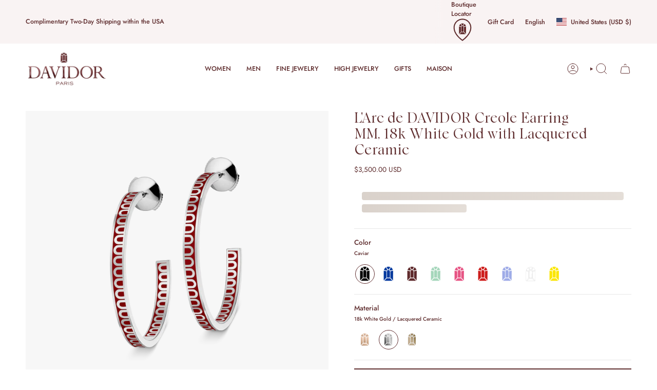

--- FILE ---
content_type: text/html; charset=utf-8
request_url: https://davidor.com/products/larc-de-davidor-creole-earring-mm-18k-white-gold-with-lacquered-ceramic
body_size: 69151
content:
<!doctype html>
<html class="no-js no-touch supports-no-cookies" lang="en">
  <head>
    <meta charset="UTF-8">
    <meta http-equiv="X-UA-Compatible" content="IE=edge">
    <meta name="viewport" content="width=device-width, initial-scale=1.0">
    <meta name="theme-color" content="#5e2c2d">
    <link rel="canonical" href="https://davidor.com/products/larc-de-davidor-creole-earring-mm-18k-white-gold-with-lacquered-ceramic">
    <!-- ======================= Broadcast Theme V5.8.2 ========================= -->

    <link href="//davidor.com/cdn/shop/t/113/assets/theme.css?v=129005162602094169151730827062" as="style" rel="preload">
    <link href="//davidor.com/cdn/shop/t/113/assets/vendor.js?v=37228463622838409191730827062" as="script" rel="preload">
    <link href="//davidor.com/cdn/shop/t/113/assets/theme.dev.js?v=79889216268308901641750212820" as="script" rel="preload">
<style data-shopify>.loading { position: fixed; top: 0; left: 0; z-index: 99999; width: 100%; height: 100%; background: var(--bg); transition: opacity 0.2s ease-out, visibility 0.2s ease-out; }
        body.is-loaded .loading { opacity: 0; visibility: hidden; pointer-events: none; }
        .loading__image__holder { position: absolute; top: 0; left: 0; width: 100%; height: 100%; font-size: 0; display: flex; align-items: center; justify-content: center; }
        .loading__image__holder:nth-child(2) { opacity: 0; }
        .loading__image { max-width: 180px; max-height: 180px; object-fit: contain; }
        .loading--animate .loading__image__holder:nth-child(1) { animation: pulse1 2s infinite ease-in-out; }
        .loading--animate .loading__image__holder:nth-child(2) { animation: pulse2 2s infinite ease-in-out; }
        @keyframes pulse1 {
          0% { opacity: 1; }
          50% { opacity: 0; }
          100% { opacity: 1; }
        }
        @keyframes pulse2 {
          0% { opacity: 0; }
          50% { opacity: 1; }
          100% { opacity: 0; }
        }</style>
      <link rel="icon" type="image/png" href="//davidor.com/cdn/shop/files/DAVIDOR_Favicon.png?crop=center&height=32&v=1727719600&width=32">
    

    <!-- Title and description ================================================ -->
    
    <title>
        
        L&#39;Arc de DAVIDOR Creole Earring MM, 18k White Gold with Lacquered Cera
        
        
        
      </title>

    
      <meta name="description" content="18k White Gold Earring with Lacquer - Unique Serial Number - Hallmark &quot;Joaillerie de France&quot; - Made in France">
    

    <meta property="og:site_name" content="DAVIDOR">
<meta property="og:url" content="https://davidor.com/products/larc-de-davidor-creole-earring-mm-18k-white-gold-with-lacquered-ceramic">
<meta property="og:title" content="L&#39;Arc de DAVIDOR Creole Earring MM, 18k White Gold with Lacquered Cera">
<meta property="og:type" content="product">
<meta property="og:description" content="18k White Gold Earring with Lacquer - Unique Serial Number - Hallmark &quot;Joaillerie de France&quot; - Made in France"><meta property="og:image" content="http://davidor.com/cdn/shop/files/20230223_DavidorEarrings-25_1ddb490a-4bef-4e96-9ea3-dbe05bb36d9e.png?v=1742513302">
  <meta property="og:image:secure_url" content="https://davidor.com/cdn/shop/files/20230223_DavidorEarrings-25_1ddb490a-4bef-4e96-9ea3-dbe05bb36d9e.png?v=1742513302">
  <meta property="og:image:width" content="2048">
  <meta property="og:image:height" content="2048"><meta property="og:price:amount" content="3,500.00">
  <meta property="og:price:currency" content="USD"><meta name="twitter:card" content="summary_large_image">
<meta name="twitter:title" content="L&#39;Arc de DAVIDOR Creole Earring MM, 18k White Gold with Lacquered Cera">
<meta name="twitter:description" content="18k White Gold Earring with Lacquer - Unique Serial Number - Hallmark &quot;Joaillerie de France&quot; - Made in France">

    <!-- CSS ================================================================== -->
    <style data-shopify>
@font-face {
  font-family: Cormorant;
  font-weight: 500;
  font-style: normal;
  font-display: swap;
  src: url("//davidor.com/cdn/fonts/cormorant/cormorant_n5.897f6a30ce53863d490505c0132c13f3a2107ba7.woff2") format("woff2"),
       url("//davidor.com/cdn/fonts/cormorant/cormorant_n5.2886c5c58d0eba0663ec9f724d5eb310c99287bf.woff") format("woff");
}

      @font-face {
  font-family: Jost;
  font-weight: 400;
  font-style: normal;
  font-display: swap;
  src: url("//davidor.com/cdn/fonts/jost/jost_n4.d47a1b6347ce4a4c9f437608011273009d91f2b7.woff2") format("woff2"),
       url("//davidor.com/cdn/fonts/jost/jost_n4.791c46290e672b3f85c3d1c651ef2efa3819eadd.woff") format("woff");
}

      @font-face {
  font-family: Figtree;
  font-weight: 400;
  font-style: normal;
  font-display: swap;
  src: url("//davidor.com/cdn/fonts/figtree/figtree_n4.3c0838aba1701047e60be6a99a1b0a40ce9b8419.woff2") format("woff2"),
       url("//davidor.com/cdn/fonts/figtree/figtree_n4.c0575d1db21fc3821f17fd6617d3dee552312137.woff") format("woff");
}


      
        @font-face {
  font-family: Cormorant;
  font-weight: 600;
  font-style: normal;
  font-display: swap;
  src: url("//davidor.com/cdn/fonts/cormorant/cormorant_n6.3930e9d27a43e1a6bc5a2b0efe8fe595cfa3bda5.woff2") format("woff2"),
       url("//davidor.com/cdn/fonts/cormorant/cormorant_n6.f8314ab02a47b4a38ed5c78b31e8d1963c1cbe87.woff") format("woff");
}

      

      
        @font-face {
  font-family: Jost;
  font-weight: 500;
  font-style: normal;
  font-display: swap;
  src: url("//davidor.com/cdn/fonts/jost/jost_n5.7c8497861ffd15f4e1284cd221f14658b0e95d61.woff2") format("woff2"),
       url("//davidor.com/cdn/fonts/jost/jost_n5.fb6a06896db583cc2df5ba1b30d9c04383119dd9.woff") format("woff");
}

      

      
      

      
        @font-face {
  font-family: Jost;
  font-weight: 400;
  font-style: italic;
  font-display: swap;
  src: url("//davidor.com/cdn/fonts/jost/jost_i4.b690098389649750ada222b9763d55796c5283a5.woff2") format("woff2"),
       url("//davidor.com/cdn/fonts/jost/jost_i4.fd766415a47e50b9e391ae7ec04e2ae25e7e28b0.woff") format("woff");
}

      

      
        @font-face {
  font-family: Jost;
  font-weight: 500;
  font-style: italic;
  font-display: swap;
  src: url("//davidor.com/cdn/fonts/jost/jost_i5.a6c7dbde35f2b89f8461eacda9350127566e5d51.woff2") format("woff2"),
       url("//davidor.com/cdn/fonts/jost/jost_i5.2b58baee736487eede6bcdb523ca85eea2418357.woff") format("woff");
}

      
    </style>

    
<style data-shopify>

:root {--scrollbar-width: 0px;





--COLOR-VIDEO-BG: #f2f2f2;
--COLOR-BG-BRIGHTER: #f2f2f2;--COLOR-BG: #ffffff;--COLOR-BG-ALPHA-25: rgba(255, 255, 255, 0.25);
--COLOR-BG-TRANSPARENT: rgba(255, 255, 255, 0);
--COLOR-BG-SECONDARY: #f4f4f4;
--COLOR-BG-SECONDARY-LIGHTEN: #ffffff;
--COLOR-BG-RGB: 255, 255, 255;

--COLOR-TEXT-DARK: #2d1011;
--COLOR-TEXT: #5e2c2d;
--COLOR-TEXT-LIGHT: #8e6b6c;


/* === Opacity shades of grey ===*/
--COLOR-A5:  rgba(94, 44, 45, 0.05);
--COLOR-A10: rgba(94, 44, 45, 0.1);
--COLOR-A15: rgba(94, 44, 45, 0.15);
--COLOR-A20: rgba(94, 44, 45, 0.2);
--COLOR-A25: rgba(94, 44, 45, 0.25);
--COLOR-A30: rgba(94, 44, 45, 0.3);
--COLOR-A35: rgba(94, 44, 45, 0.35);
--COLOR-A40: rgba(94, 44, 45, 0.4);
--COLOR-A45: rgba(94, 44, 45, 0.45);
--COLOR-A50: rgba(94, 44, 45, 0.5);
--COLOR-A55: rgba(94, 44, 45, 0.55);
--COLOR-A60: rgba(94, 44, 45, 0.6);
--COLOR-A65: rgba(94, 44, 45, 0.65);
--COLOR-A70: rgba(94, 44, 45, 0.7);
--COLOR-A75: rgba(94, 44, 45, 0.75);
--COLOR-A80: rgba(94, 44, 45, 0.8);
--COLOR-A85: rgba(94, 44, 45, 0.85);
--COLOR-A90: rgba(94, 44, 45, 0.9);
--COLOR-A95: rgba(94, 44, 45, 0.95);

--COLOR-BORDER: rgb(231, 231, 231);
--COLOR-BORDER-LIGHT: #f1f1f1;
--COLOR-BORDER-HAIRLINE: #f7f7f7;
--COLOR-BORDER-DARK: #b4b4b4;/* === Bright color ===*/
--COLOR-PRIMARY: #5e2c2d;
--COLOR-PRIMARY-HOVER: #2d1011;
--COLOR-PRIMARY-FADE: rgba(94, 44, 45, 0.05);
--COLOR-PRIMARY-FADE-HOVER: rgba(94, 44, 45, 0.1);
--COLOR-PRIMARY-LIGHT: #cf5457;--COLOR-PRIMARY-OPPOSITE: #ffffff;



/* === link Color ===*/
--COLOR-LINK: #5e2c2d;
--COLOR-LINK-HOVER: rgba(94, 44, 45, 0.7);
--COLOR-LINK-FADE: rgba(94, 44, 45, 0.05);
--COLOR-LINK-FADE-HOVER: rgba(94, 44, 45, 0.1);--COLOR-LINK-OPPOSITE: #ffffff;


/* === Product grid sale tags ===*/
--COLOR-SALE-BG: #f9dee5;
--COLOR-SALE-TEXT: #af7b88;

/* === Product grid badges ===*/
--COLOR-BADGE-BG: #ffffff;
--COLOR-BADGE-TEXT: #212121;

/* === Product sale color ===*/
--COLOR-SALE: #5e2c2d;

/* === Gray background on Product grid items ===*/--filter-bg: .97;/* === Helper colors for form error states ===*/
--COLOR-ERROR: #721C24;
--COLOR-ERROR-BG: #F8D7DA;
--COLOR-ERROR-BORDER: #F5C6CB;



  --RADIUS: 0px;
  --RADIUS-SELECT: 0px;

--COLOR-HEADER-BG: #fcf1f4;--COLOR-HEADER-BG-TRANSPARENT: rgba(252, 241, 244, 0);
--COLOR-HEADER-LINK: #5e2c2d;
--COLOR-HEADER-LINK-HOVER: rgba(94, 44, 45, 0.7);

--COLOR-MENU-BG: #ffffff;
--COLOR-MENU-LINK: #5e2c2d;
--COLOR-MENU-LINK-HOVER: rgba(94, 44, 45, 0.7);
--COLOR-SUBMENU-BG: #ffffff;
--COLOR-SUBMENU-LINK: #5e2c2d;
--COLOR-SUBMENU-LINK-HOVER: rgba(94, 44, 45, 0.7);
--COLOR-SUBMENU-TEXT-LIGHT: #8e6b6c;
--COLOR-MENU-TRANSPARENT: #ffffff;
--COLOR-MENU-TRANSPARENT-HOVER: rgba(255, 255, 255, 0.7);--COLOR-FOOTER-BG: #5e2c2d;
--COLOR-FOOTER-BG-HAIRLINE: #683132;
--COLOR-FOOTER-TEXT: #ffffff;
--COLOR-FOOTER-TEXT-A35: rgba(255, 255, 255, 0.35);
--COLOR-FOOTER-TEXT-A75: rgba(255, 255, 255, 0.75);
--COLOR-FOOTER-LINK: #f9dee5;
--COLOR-FOOTER-LINK-HOVER: rgba(249, 222, 229, 0.7);
--COLOR-FOOTER-BORDER: #f7f7f7;

--TRANSPARENT: rgba(255, 255, 255, 0);

/* === Default overlay opacity ===*/
--overlay-opacity: 0;
--underlay-opacity: 1;
--underlay-bg: rgba(0,0,0,0.4);

/* === Custom Cursor ===*/
--ICON-ZOOM-IN: url( "//davidor.com/cdn/shop/t/113/assets/icon-zoom-in.svg?v=182473373117644429561730827062" );
--ICON-ZOOM-OUT: url( "//davidor.com/cdn/shop/t/113/assets/icon-zoom-out.svg?v=101497157853986683871730827062" );

/* === Custom Icons ===*/


  
  --ICON-ADD-BAG: url( "//davidor.com/cdn/shop/t/113/assets/icon-add-bag.svg?v=23763382405227654651730827062" );
  --ICON-ADD-CART: url( "//davidor.com/cdn/shop/t/113/assets/icon-add-cart.svg?v=3962293684743587821730827062" );
  --ICON-ARROW-LEFT: url( "//davidor.com/cdn/shop/t/113/assets/icon-arrow-left.svg?v=136066145774695772731730827062" );
  --ICON-ARROW-RIGHT: url( "//davidor.com/cdn/shop/t/113/assets/icon-arrow-right.svg?v=150928298113663093401730827062" );
  --ICON-SELECT: url("//davidor.com/cdn/shop/t/113/assets/icon-select.svg?v=150573211567947701091730827062");


--PRODUCT-GRID-ASPECT-RATIO: 100%;

/* === Typography ===*/
--FONT-WEIGHT-BODY: 400;
--FONT-WEIGHT-BODY-BOLD: 500;

--FONT-STACK-BODY: Jost, sans-serif;
--FONT-STYLE-BODY: normal;
--FONT-STYLE-BODY-ITALIC: italic;
--FONT-ADJUST-BODY: 0.85;

--LETTER-SPACING-BODY: 0.0em;

--FONT-WEIGHT-HEADING: 500;
--FONT-WEIGHT-HEADING-BOLD: 600;

--FONT-UPPERCASE-HEADING: none;
--LETTER-SPACING-HEADING: 0.0em;

--FONT-STACK-HEADING: Cormorant, serif;
--FONT-STYLE-HEADING: normal;
--FONT-STYLE-HEADING-ITALIC: italic;
--FONT-ADJUST-HEADING: 1.15;

--FONT-WEIGHT-SUBHEADING: 400;
--FONT-WEIGHT-SUBHEADING-BOLD: 500;

--FONT-STACK-SUBHEADING: Jost, sans-serif;
--FONT-STYLE-SUBHEADING: normal;
--FONT-STYLE-SUBHEADING-ITALIC: italic;
--FONT-ADJUST-SUBHEADING: 0.8;

--FONT-UPPERCASE-SUBHEADING: uppercase;
--LETTER-SPACING-SUBHEADING: 0.1em;

--FONT-STACK-NAV: Jost, sans-serif;
--FONT-STYLE-NAV: normal;
--FONT-STYLE-NAV-ITALIC: italic;
--FONT-ADJUST-NAV: 0.9;

--FONT-WEIGHT-NAV: 400;
--FONT-WEIGHT-NAV-BOLD: 500;

--LETTER-SPACING-NAV: 0.0em;

--FONT-SIZE-BASE: 0.85rem;
--FONT-SIZE-BASE-PERCENT: 0.85;

/* === Parallax ===*/
--PARALLAX-STRENGTH-MIN: 120.0%;
--PARALLAX-STRENGTH-MAX: 130.0%;--COLUMNS: 4;
--COLUMNS-MEDIUM: 3;
--COLUMNS-SMALL: 2;
--COLUMNS-MOBILE: 1;--LAYOUT-OUTER: 50px;
  --LAYOUT-GUTTER: 32px;
  --LAYOUT-OUTER-MEDIUM: 30px;
  --LAYOUT-GUTTER-MEDIUM: 22px;
  --LAYOUT-OUTER-SMALL: 16px;
  --LAYOUT-GUTTER-SMALL: 16px;--base-animation-delay: 0ms;
--line-height-normal: 1.375; /* Equals to line-height: normal; */--SIDEBAR-WIDTH: 288px;
  --SIDEBAR-WIDTH-MEDIUM: 258px;--DRAWER-WIDTH: 380px;--ICON-STROKE-WIDTH: 1px;/* === Button General ===*/
--BTN-FONT-STACK: Figtree, sans-serif;
--BTN-FONT-WEIGHT: 400;
--BTN-FONT-STYLE: normal;
--BTN-FONT-SIZE: 13px;

--BTN-LETTER-SPACING: 0.1em;
--BTN-UPPERCASE: uppercase;
--BTN-TEXT-ARROW-OFFSET: -1px;

/* === Button Primary ===*/
--BTN-PRIMARY-BORDER-COLOR: #212121;
--BTN-PRIMARY-BG-COLOR: #5e2c2d;
--BTN-PRIMARY-TEXT-COLOR: #ffffff;


  --BTN-PRIMARY-BG-COLOR-BRIGHTER: #813c3e;


/* === Button Secondary ===*/
--BTN-SECONDARY-BORDER-COLOR: #5e2c2d;
--BTN-SECONDARY-BG-COLOR: #ffffff;
--BTN-SECONDARY-TEXT-COLOR: #5e2c2d;


  --BTN-SECONDARY-BG-COLOR-BRIGHTER: #f2f2f2;


/* === Button White ===*/
--TEXT-BTN-BORDER-WHITE: #fff;
--TEXT-BTN-BG-WHITE: #fff;
--TEXT-BTN-WHITE: #000;
--TEXT-BTN-BG-WHITE-BRIGHTER: #f2f2f2;

/* === Button Black ===*/
--TEXT-BTN-BG-BLACK: #000;
--TEXT-BTN-BORDER-BLACK: #000;
--TEXT-BTN-BLACK: #fff;
--TEXT-BTN-BG-BLACK-BRIGHTER: #1a1a1a;

/* === Default Cart Gradient ===*/

--FREE-SHIPPING-GRADIENT: linear-gradient(to right, var(--COLOR-PRIMARY-LIGHT) 0%, var(--COLOR-PRIMARY) 100%);

/* === Swatch Size ===*/
--swatch-size-filters: calc(1.15rem * var(--FONT-ADJUST-BODY));
--swatch-size-product: calc(2.2rem * var(--FONT-ADJUST-BODY));
}

/* === Backdrop ===*/
::backdrop {
  --underlay-opacity: 1;
  --underlay-bg: rgba(0,0,0,0.4);
}
</style>


    <link href="//davidor.com/cdn/shop/t/113/assets/theme.css?v=129005162602094169151730827062" rel="stylesheet" type="text/css" media="all" />
<link href="//davidor.com/cdn/shop/t/113/assets/swatches.css?v=157844926215047500451730827062" as="style" rel="preload">
      <link href="//davidor.com/cdn/shop/t/113/assets/swatches.css?v=157844926215047500451730827062" rel="stylesheet" type="text/css" media="all" />
<style data-shopify>.swatches {
    --amethyst: url(//davidor.com/cdn/shop/files/amethyst_small.png?v=9580161844165771857);--anemone: url(//davidor.com/cdn/shop/files/anemone_small.png?v=221167006924180300);--anthracite: url(//davidor.com/cdn/shop/files/anthracite_small.png?v=9595352917713048523);--aqua: url(//davidor.com/cdn/shop/files/aqua_small.png?v=11563908376846640305);--aquamarine-green-tourmaline: url(//davidor.com/cdn/shop/files/aquamarine-_-green-tourmaline_small.png?v=546317182095196493);--aquamarine-pink-tourmaline: url(//davidor.com/cdn/shop/files/aquamarine-_-pink-tourmaline_small.png?v=16998337952575758507);--aquamarine: url(//davidor.com/cdn/shop/files/aquamarine_small.png?v=17397280999911926337);--aubergine: url(//davidor.com/cdn/shop/files/aubergine_small.png?v=17336125854110211033);--aurora: url(//davidor.com/cdn/shop/files/aurora_small.png?v=13204484359889155770);--bal-harbour: url(//davidor.com/cdn/shop/files/bal-harbour_small.png?v=15290471603256008757);--ballerine: url(//davidor.com/cdn/shop/files/ballerine_small.png?v=2160246917614922944);--bellini: url(//davidor.com/cdn/shop/files/bellini_small.png?v=7556707976708284145);--black-spinel: url(//davidor.com/cdn/shop/files/black-spinel_small.png?v=14985942460288130432);--blanc-andalou: url(//davidor.com/cdn/shop/files/blanc-andalou_small.png?v=13627438418447706090);--bleu-ciel: url(//davidor.com/cdn/shop/files/bleu-ciel_small.png?v=14417946033302320895);--bleu-mykonos: url(//davidor.com/cdn/shop/files/bleu-mykonos_small.png?v=17108819104006422023);--blue-pink-violet-sapphire: url(//davidor.com/cdn/shop/files/blue-_-pink-_-violet-sapphire_small.png?v=16652505211913039110);--blue-sapphire: url(//davidor.com/cdn/shop/files/blue-sapphire_small.png?v=16109504464435615268);--bougainvillier: url(//davidor.com/cdn/shop/files/bouganvillier_small.png?v=8213717738994352654);--cafe: url(//davidor.com/cdn/shop/files/cafe_small.png?v=5793770970680908634);--caraibes: url(//davidor.com/cdn/shop/files/caraibes_small.png?v=1581968003173613445);--caviar: url(//davidor.com/cdn/shop/files/caviar_small.png?v=12564654436343448139);--cerise: url(//davidor.com/cdn/shop/files/cerise_small.png?v=6692166674648037403);--champagne: url(//davidor.com/cdn/shop/files/champagne_small.png?v=2624719316282207635);--chocolat-noir: url(//davidor.com/cdn/shop/files/chocolat-noir_small.png?v=15467240482495068223);--cognac: url(//davidor.com/cdn/shop/files/cognac_small.png?v=3752124461404593869);--dahlia: url(//davidor.com/cdn/shop/files/dahlia_small.png?v=14305136593832976602);--davidor-bordeaux: url(//davidor.com/cdn/shop/files/davidor-bordeaux_small.png?v=14575574870776809479);--electrique: url(//davidor.com/cdn/shop/files/electrique_small.png?v=13196538430659674702);--etoile-de-mer: url(//davidor.com/cdn/shop/files/etoile-de-mer_small.png?v=15023746780667989755);--flamant: url(//davidor.com/cdn/shop/files/flamant_small.png?v=2654818971771107621);--fraise: url(//davidor.com/cdn/shop/files/fraise_small.png?v=10951010353889129235);--framboise: url(//davidor.com/cdn/shop/files/framboise_small.png?v=14016005085780301660);--graphite: url(//davidor.com/cdn/shop/files/graphite_small.png?v=1366087125774134685);--green-tourmaline-rubellite: url(//davidor.com/cdn/shop/files/green-tourmaline-_-rubellite_small.png?v=10551835191953491558);--green-tourmaline: url(//davidor.com/cdn/shop/files/green-tourmaline_small.png?v=7491265821713390784);--hortensia: url(//davidor.com/cdn/shop/files/hortensia_small.png?v=13632354664447586596);--huitre: url(//davidor.com/cdn/shop/files/huitre_small.png?v=7452362768834158016);--impruneta: url(//davidor.com/cdn/shop/files/impruneta_small.png?v=7987742925150607513);--lavande: url(//davidor.com/cdn/shop/files/lavande_small.png?v=16204935574634367512);--lilas: url(//davidor.com/cdn/shop/files/lilas_small.png?v=8156863134493488851);--limoncello: url(//davidor.com/cdn/shop/files/limoncello_small.png?v=15433473462259476718);--mauve: url(//davidor.com/cdn/shop/files/mauve_small.png?v=5769940239762023440);--may-rose: url(//davidor.com/cdn/shop/files/may-rose_small.png?v=15776949798562905613);--mediterraneen: url(//davidor.com/cdn/shop/files/mediterranean-blue_small.png?v=7639911442256204028);--minuit-a-paris: url(//davidor.com/cdn/shop/files/minuit-a-paris_small.png?v=15411784784474806383);--minuit-a-paris: url(//davidor.com/cdn/shop/files/minuit-a-paris_small.png?v=15411784784474806383);--mousse: url(//davidor.com/cdn/shop/files/mousse_small.png?v=894666051990007069);--neige: url(//davidor.com/cdn/shop/files/neige_small.png?v=3009804634823510907);--nenuphar: url(//davidor.com/cdn/shop/files/nenuphar_small.png?v=17794460728646583624);--palais-royal: url(//davidor.com/cdn/shop/files/palais-royal_small.png?v=9196772605076014827);--palm-beach: url(//davidor.com/cdn/shop/files/palm-beach_small.png?v=2651809813446520714);--phenicien: url(//davidor.com/cdn/shop/files/phenicien_small.png?v=6427662738606934819);--pink-sapphire: url(//davidor.com/cdn/shop/files/pink-sapphire_small.png?v=2884519259740751067);--pink-tourmaline-green-tourmaline: url(//davidor.com/cdn/shop/files/pink-tourmaline-_-green-tourmaline_small.png?v=2418533659427722805);--pink-tourmaline: url(//davidor.com/cdn/shop/files/pink-tourmaline_small.png?v=2894747140331095023);--platinum: url(//davidor.com/cdn/shop/files/platinum_small.png?v=16468121459916574752);--riviera: url(//davidor.com/cdn/shop/files/riviera_small.png?v=15818652565756532469);--rose-gold: url(//davidor.com/cdn/shop/files/rose-gold_small.png?v=1536194703209306082);--rose: url(//davidor.com/cdn/shop/files/rose_small.png?v=16057629156621129596);--rubellite: url(//davidor.com/cdn/shop/files/rubellite_small.png?v=6582414117205561951);--ruby: url(//davidor.com/cdn/shop/files/ruby_small.png?v=10529543858634781159);--sable-du-sahara: url(//davidor.com/cdn/shop/files/sable-du-sahara_small.png?v=7720740256543890378);--safari: url(//davidor.com/cdn/shop/files/safari_small.png?v=5081411592412754109);--sunset: url(//davidor.com/cdn/shop/files/sunset_small.png?v=12316391013146835387);--terre-dafrique: url(//davidor.com/cdn/shop/files/terre-d-afrique_small.png?v=11127630892061342936);--truffe-blanche: url(//davidor.com/cdn/shop/files/truffe-blanche_small.png?v=5191890312249006496);--tsavorite: url(//davidor.com/cdn/shop/files/tsavorite_small.png?v=8486767545648219343);--tuileries: url(//davidor.com/cdn/shop/files/tuileries_small.png?v=3504231450798864164);--white-gold: url(//davidor.com/cdn/shop/files/white-gold_small.png?v=11118908043407530499);--yellow-gold: url(//davidor.com/cdn/shop/files/yellow-gold_small.png?v=10896257505083839205);--zeste: url(//davidor.com/cdn/shop/files/zeste_small.png?v=5288712213973757000);
  }</style>
<link href="//davidor.com/cdn/shop/t/113/assets/7q81.css?v=74087218298694260371743099515" rel="stylesheet" type="text/css" media="all" />
<link href="//davidor.com/cdn/shop/t/113/assets/7q81-pdp.css?v=109571644035296976641750263126" rel="stylesheet" type="text/css" media="all" />
<script>
        if (window.navigator.userAgent.indexOf('MSIE ') > 0 || window.navigator.userAgent.indexOf('Trident/') > 0) {
          document.documentElement.className = document.documentElement.className + ' ie';
    
          var scripts = document.getElementsByTagName('script')[0];
          var polyfill = document.createElement("script");
          polyfill.defer = true;
          polyfill.src = "//davidor.com/cdn/shop/t/113/assets/ie11.js?v=144489047535103983231730827062";
    
          scripts.parentNode.insertBefore(polyfill, scripts);
        } else {
          document.documentElement.className = document.documentElement.className.replace('no-js', 'js');
        }
    
        document.documentElement.style.setProperty('--scrollbar-width', `${getScrollbarWidth()}px`);
    
        function getScrollbarWidth() {
          // Creating invisible container
          const outer = document.createElement('div');
          outer.style.visibility = 'hidden';
          outer.style.overflow = 'scroll'; // forcing scrollbar to appear
          outer.style.msOverflowStyle = 'scrollbar'; // needed for WinJS apps
          document.documentElement.appendChild(outer);
    
          // Creating inner element and placing it in the container
          const inner = document.createElement('div');
          outer.appendChild(inner);
    
          // Calculating difference between container's full width and the child width
          const scrollbarWidth = outer.offsetWidth - inner.offsetWidth;
    
          // Removing temporary elements from the DOM
          outer.parentNode.removeChild(outer);
    
          return scrollbarWidth;
        }
    
        let root = '/';
        if (root[root.length - 1] !== '/') {
          root = root + '/';
        }
    
        window.theme = {
          routes: {
            root: root,
            cart_url: '/cart',
            cart_add_url: '/cart/add',
            cart_change_url: '/cart/change',
            cart_update_url: '/cart/update',
            product_recommendations_url: '/recommendations/products',
            predictive_search_url: '/search/suggest',
            addresses_url: '/account/addresses'
          },
          assets: {
            photoswipe: '//davidor.com/cdn/shop/t/113/assets/photoswipe.js?v=162613001030112971491730827062',
            smoothscroll: '//davidor.com/cdn/shop/t/113/assets/smoothscroll.js?v=37906625415260927261730827062',
          },
          strings: {
            addToCart: "Add to cart",
            cartAcceptanceError: "You must accept our terms and conditions.",
            soldOut: "Sold Out",
            from: "From",
            preOrder: "Pre-order",
            sale: "Sale",
            subscription: "Subscription",
            unavailable: "Unavailable",
            unitPrice: "Unit price",
            unitPriceSeparator: "per",
            shippingCalcSubmitButton: "Calculate shipping",
            shippingCalcSubmitButtonDisabled: "Calculating...",
            selectValue: "Select value",
            selectColor: "Select color",
            oneColor: "color",
            otherColor: "colors",
            upsellAddToCart: "Add",
            free: "Free",
            swatchesColor: "Color, Colour",
            sku: "SKU",
          },
          settings: {
            cartType: "drawer",
            customerLoggedIn: null ? true : false,
            enableQuickAdd: true,
            enableAnimations: true,
            variantOnSale: true,
            collectionSwatchStyle: "text-slider",
            swatchesType: "theme"
          },
          sliderArrows: {
            prev: '<button type="button" class="slider__button slider__button--prev" data-button-arrow data-button-prev>' + "Previous" + '</button>',
            next: '<button type="button" class="slider__button slider__button--next" data-button-arrow data-button-next>' + "Next" + '</button>',
          },
          moneyFormat: true ? "${{amount}} USD" : "${{amount}}",
          moneyWithoutCurrencyFormat: "${{amount}}",
          moneyWithCurrencyFormat: "${{amount}} USD",
          subtotal: 0,
          info: {
            name: 'broadcast'
          },
          version: '5.8.2'
        };
    
        let windowInnerHeight = window.innerHeight;
        document.documentElement.style.setProperty('--full-height', `${windowInnerHeight}px`);
        document.documentElement.style.setProperty('--three-quarters', `${windowInnerHeight * 0.75}px`);
        document.documentElement.style.setProperty('--two-thirds', `${windowInnerHeight * 0.66}px`);
        document.documentElement.style.setProperty('--one-half', `${windowInnerHeight * 0.5}px`);
        document.documentElement.style.setProperty('--one-third', `${windowInnerHeight * 0.33}px`);
        document.documentElement.style.setProperty('--one-fifth', `${windowInnerHeight * 0.2}px`);
    </script>

    

    <!-- Theme Javascript ============================================================== -->
    <script src="//davidor.com/cdn/shop/t/113/assets/vendor.js?v=37228463622838409191730827062" defer="defer"></script>
    <script src="//davidor.com/cdn/shop/t/113/assets/theme.dev.js?v=79889216268308901641750212820" defer="defer"></script><!-- Shopify app scripts =========================================================== -->
      <!-- Google Tag Manager -->
      <script>(function(w,d,s,l,i){w[l]=w[l]||[];w[l].push({'gtm.start':
      new Date().getTime(),event:'gtm.js'});var f=d.getElementsByTagName(s)[0],
      j=d.createElement(s),dl=l!='dataLayer'?'&l='+l:'';j.async=true;j.src=
      'https://www.googletagmanager.com/gtm.js?id='+i+dl;f.parentNode.insertBefore(j,f);
      })(window,document,'script','dataLayer','GTM-T967J5JD');</script>
      <!-- End Google Tag Manager -->
    
    <script>window.performance && window.performance.mark && window.performance.mark('shopify.content_for_header.start');</script><meta name="google-site-verification" content="3ifcAC4_9cme1u6ZNLF8yO3avxnCvnwq8A5a-pOUw6w">
<meta name="facebook-domain-verification" content="dz3dzgui066tce8iqv806y5k0ayzsc">
<meta name="facebook-domain-verification" content="oislmvc12qe5frxe2an1nhmj9cfnsd">
<meta id="shopify-digital-wallet" name="shopify-digital-wallet" content="/15582977/digital_wallets/dialog">
<meta name="shopify-checkout-api-token" content="bb1d421ba3e0c682770c14689dc2dcdc">
<meta id="in-context-paypal-metadata" data-shop-id="15582977" data-venmo-supported="false" data-environment="production" data-locale="en_US" data-paypal-v4="true" data-currency="USD">
<link rel="alternate" hreflang="x-default" href="https://davidor.com/products/larc-de-davidor-creole-earring-mm-18k-white-gold-with-lacquered-ceramic">
<link rel="alternate" hreflang="zh-Hans-CN" href="https://davidor.com/zh-cn/products/larc-de-davidor-creole-earring-mm-18k-white-gold-with-lacquered-ceramic">
<link rel="alternate" hreflang="en-US" href="https://davidor.com/products/larc-de-davidor-creole-earring-mm-18k-white-gold-with-lacquered-ceramic">
<link rel="alternate" hreflang="ar-US" href="https://davidor.com/ar/products/larc-de-davidor-creole-earring-mm-18k-white-gold-with-lacquered-ceramic">
<link rel="alternate" hreflang="es-US" href="https://davidor.com/es/products/larc-de-davidor-creole-earring-mm-18k-white-gold-with-lacquered-ceramic">
<link rel="alternate" hreflang="fr-US" href="https://davidor.com/fr/products/larc-de-davidor-creole-earring-mm-18k-white-gold-with-lacquered-ceramic">
<link rel="alternate" hreflang="it-US" href="https://davidor.com/it/products/larc-de-davidor-creole-earring-mm-18k-white-gold-with-lacquered-ceramic">
<link rel="alternate" hreflang="zh-Hans-US" href="https://davidor.com/zh/products/larc-de-davidor-creole-earring-mm-18k-white-gold-with-lacquered-ceramic">
<link rel="alternate" type="application/json+oembed" href="https://davidor.com/products/larc-de-davidor-creole-earring-mm-18k-white-gold-with-lacquered-ceramic.oembed">
<script async="async" src="/checkouts/internal/preloads.js?locale=en-US"></script>
<link rel="preconnect" href="https://shop.app" crossorigin="anonymous">
<script async="async" src="https://shop.app/checkouts/internal/preloads.js?locale=en-US&shop_id=15582977" crossorigin="anonymous"></script>
<script id="apple-pay-shop-capabilities" type="application/json">{"shopId":15582977,"countryCode":"US","currencyCode":"USD","merchantCapabilities":["supports3DS"],"merchantId":"gid:\/\/shopify\/Shop\/15582977","merchantName":"DAVIDOR","requiredBillingContactFields":["postalAddress","email","phone"],"requiredShippingContactFields":["postalAddress","email","phone"],"shippingType":"shipping","supportedNetworks":["visa","masterCard","amex","discover","elo","jcb"],"total":{"type":"pending","label":"DAVIDOR","amount":"1.00"},"shopifyPaymentsEnabled":true,"supportsSubscriptions":true}</script>
<script id="shopify-features" type="application/json">{"accessToken":"bb1d421ba3e0c682770c14689dc2dcdc","betas":["rich-media-storefront-analytics"],"domain":"davidor.com","predictiveSearch":true,"shopId":15582977,"locale":"en"}</script>
<script>var Shopify = Shopify || {};
Shopify.shop = "davidor.myshopify.com";
Shopify.locale = "en";
Shopify.currency = {"active":"USD","rate":"1.0"};
Shopify.country = "US";
Shopify.theme = {"name":"[MK] Broadcast - Live","id":144658333950,"schema_name":"Broadcast","schema_version":"5.8.2","theme_store_id":868,"role":"main"};
Shopify.theme.handle = "null";
Shopify.theme.style = {"id":null,"handle":null};
Shopify.cdnHost = "davidor.com/cdn";
Shopify.routes = Shopify.routes || {};
Shopify.routes.root = "/";</script>
<script type="module">!function(o){(o.Shopify=o.Shopify||{}).modules=!0}(window);</script>
<script>!function(o){function n(){var o=[];function n(){o.push(Array.prototype.slice.apply(arguments))}return n.q=o,n}var t=o.Shopify=o.Shopify||{};t.loadFeatures=n(),t.autoloadFeatures=n()}(window);</script>
<script>
  window.ShopifyPay = window.ShopifyPay || {};
  window.ShopifyPay.apiHost = "shop.app\/pay";
  window.ShopifyPay.redirectState = null;
</script>
<script id="shop-js-analytics" type="application/json">{"pageType":"product"}</script>
<script defer="defer" async type="module" src="//davidor.com/cdn/shopifycloud/shop-js/modules/v2/client.init-shop-cart-sync_BN7fPSNr.en.esm.js"></script>
<script defer="defer" async type="module" src="//davidor.com/cdn/shopifycloud/shop-js/modules/v2/chunk.common_Cbph3Kss.esm.js"></script>
<script defer="defer" async type="module" src="//davidor.com/cdn/shopifycloud/shop-js/modules/v2/chunk.modal_DKumMAJ1.esm.js"></script>
<script type="module">
  await import("//davidor.com/cdn/shopifycloud/shop-js/modules/v2/client.init-shop-cart-sync_BN7fPSNr.en.esm.js");
await import("//davidor.com/cdn/shopifycloud/shop-js/modules/v2/chunk.common_Cbph3Kss.esm.js");
await import("//davidor.com/cdn/shopifycloud/shop-js/modules/v2/chunk.modal_DKumMAJ1.esm.js");

  window.Shopify.SignInWithShop?.initShopCartSync?.({"fedCMEnabled":true,"windoidEnabled":true});

</script>
<script defer="defer" async type="module" src="//davidor.com/cdn/shopifycloud/shop-js/modules/v2/client.payment-terms_BxzfvcZJ.en.esm.js"></script>
<script defer="defer" async type="module" src="//davidor.com/cdn/shopifycloud/shop-js/modules/v2/chunk.common_Cbph3Kss.esm.js"></script>
<script defer="defer" async type="module" src="//davidor.com/cdn/shopifycloud/shop-js/modules/v2/chunk.modal_DKumMAJ1.esm.js"></script>
<script type="module">
  await import("//davidor.com/cdn/shopifycloud/shop-js/modules/v2/client.payment-terms_BxzfvcZJ.en.esm.js");
await import("//davidor.com/cdn/shopifycloud/shop-js/modules/v2/chunk.common_Cbph3Kss.esm.js");
await import("//davidor.com/cdn/shopifycloud/shop-js/modules/v2/chunk.modal_DKumMAJ1.esm.js");

  
</script>
<script>
  window.Shopify = window.Shopify || {};
  if (!window.Shopify.featureAssets) window.Shopify.featureAssets = {};
  window.Shopify.featureAssets['shop-js'] = {"shop-cart-sync":["modules/v2/client.shop-cart-sync_CJVUk8Jm.en.esm.js","modules/v2/chunk.common_Cbph3Kss.esm.js","modules/v2/chunk.modal_DKumMAJ1.esm.js"],"init-fed-cm":["modules/v2/client.init-fed-cm_7Fvt41F4.en.esm.js","modules/v2/chunk.common_Cbph3Kss.esm.js","modules/v2/chunk.modal_DKumMAJ1.esm.js"],"init-shop-email-lookup-coordinator":["modules/v2/client.init-shop-email-lookup-coordinator_Cc088_bR.en.esm.js","modules/v2/chunk.common_Cbph3Kss.esm.js","modules/v2/chunk.modal_DKumMAJ1.esm.js"],"init-windoid":["modules/v2/client.init-windoid_hPopwJRj.en.esm.js","modules/v2/chunk.common_Cbph3Kss.esm.js","modules/v2/chunk.modal_DKumMAJ1.esm.js"],"shop-button":["modules/v2/client.shop-button_B0jaPSNF.en.esm.js","modules/v2/chunk.common_Cbph3Kss.esm.js","modules/v2/chunk.modal_DKumMAJ1.esm.js"],"shop-cash-offers":["modules/v2/client.shop-cash-offers_DPIskqss.en.esm.js","modules/v2/chunk.common_Cbph3Kss.esm.js","modules/v2/chunk.modal_DKumMAJ1.esm.js"],"shop-toast-manager":["modules/v2/client.shop-toast-manager_CK7RT69O.en.esm.js","modules/v2/chunk.common_Cbph3Kss.esm.js","modules/v2/chunk.modal_DKumMAJ1.esm.js"],"init-shop-cart-sync":["modules/v2/client.init-shop-cart-sync_BN7fPSNr.en.esm.js","modules/v2/chunk.common_Cbph3Kss.esm.js","modules/v2/chunk.modal_DKumMAJ1.esm.js"],"init-customer-accounts-sign-up":["modules/v2/client.init-customer-accounts-sign-up_CfPf4CXf.en.esm.js","modules/v2/client.shop-login-button_DeIztwXF.en.esm.js","modules/v2/chunk.common_Cbph3Kss.esm.js","modules/v2/chunk.modal_DKumMAJ1.esm.js"],"pay-button":["modules/v2/client.pay-button_CgIwFSYN.en.esm.js","modules/v2/chunk.common_Cbph3Kss.esm.js","modules/v2/chunk.modal_DKumMAJ1.esm.js"],"init-customer-accounts":["modules/v2/client.init-customer-accounts_DQ3x16JI.en.esm.js","modules/v2/client.shop-login-button_DeIztwXF.en.esm.js","modules/v2/chunk.common_Cbph3Kss.esm.js","modules/v2/chunk.modal_DKumMAJ1.esm.js"],"avatar":["modules/v2/client.avatar_BTnouDA3.en.esm.js"],"init-shop-for-new-customer-accounts":["modules/v2/client.init-shop-for-new-customer-accounts_CsZy_esa.en.esm.js","modules/v2/client.shop-login-button_DeIztwXF.en.esm.js","modules/v2/chunk.common_Cbph3Kss.esm.js","modules/v2/chunk.modal_DKumMAJ1.esm.js"],"shop-follow-button":["modules/v2/client.shop-follow-button_BRMJjgGd.en.esm.js","modules/v2/chunk.common_Cbph3Kss.esm.js","modules/v2/chunk.modal_DKumMAJ1.esm.js"],"checkout-modal":["modules/v2/client.checkout-modal_B9Drz_yf.en.esm.js","modules/v2/chunk.common_Cbph3Kss.esm.js","modules/v2/chunk.modal_DKumMAJ1.esm.js"],"shop-login-button":["modules/v2/client.shop-login-button_DeIztwXF.en.esm.js","modules/v2/chunk.common_Cbph3Kss.esm.js","modules/v2/chunk.modal_DKumMAJ1.esm.js"],"lead-capture":["modules/v2/client.lead-capture_DXYzFM3R.en.esm.js","modules/v2/chunk.common_Cbph3Kss.esm.js","modules/v2/chunk.modal_DKumMAJ1.esm.js"],"shop-login":["modules/v2/client.shop-login_CA5pJqmO.en.esm.js","modules/v2/chunk.common_Cbph3Kss.esm.js","modules/v2/chunk.modal_DKumMAJ1.esm.js"],"payment-terms":["modules/v2/client.payment-terms_BxzfvcZJ.en.esm.js","modules/v2/chunk.common_Cbph3Kss.esm.js","modules/v2/chunk.modal_DKumMAJ1.esm.js"]};
</script>
<script>(function() {
  var isLoaded = false;
  function asyncLoad() {
    if (isLoaded) return;
    isLoaded = true;
    var urls = ["\/\/code.tidio.co\/rmwwefy1janiezapsexl3emgefxmx8xk.js?shop=davidor.myshopify.com","https:\/\/cdn-scripts.signifyd.com\/shopify\/script-tag.js?shop=davidor.myshopify.com","https:\/\/assets1.adroll.com\/shopify\/latest\/j\/shopify_rolling_bootstrap_v2.js?adroll_adv_id=KWBLPSWI7VFONJTYPODUMN\u0026adroll_pix_id=DMNXATUTLVAYNJ5IDC5SPR\u0026shop=davidor.myshopify.com","https:\/\/chimpstatic.com\/mcjs-connected\/js\/users\/2f55b3e2c9a7beec75917b384\/1f40efa82ad83b5c89c270899.js?shop=davidor.myshopify.com","\/\/cdn.shopify.com\/proxy\/c168535423d4ddcdff8d40e9434878dcb82aecd321a2d8f9fbc53b29c8eb9ad2\/bingshoppingtool-t2app-prod.trafficmanager.net\/uet\/tracking_script?shop=davidor.myshopify.com\u0026sp-cache-control=cHVibGljLCBtYXgtYWdlPTkwMA","\/\/cdn.shopify.com\/proxy\/80e0da41cd1200c4d0508205538ee51777ea28ff8abf10bbba88987846619e02\/bingshoppingtool-t2app-prod.trafficmanager.net\/api\/ShopifyMT\/v1\/uet\/tracking_script?shop=davidor.myshopify.com\u0026sp-cache-control=cHVibGljLCBtYXgtYWdlPTkwMA"];
    for (var i = 0; i < urls.length; i++) {
      var s = document.createElement('script');
      s.type = 'text/javascript';
      s.async = true;
      s.src = urls[i];
      var x = document.getElementsByTagName('script')[0];
      x.parentNode.insertBefore(s, x);
    }
  };
  if(window.attachEvent) {
    window.attachEvent('onload', asyncLoad);
  } else {
    window.addEventListener('load', asyncLoad, false);
  }
})();</script>
<script id="__st">var __st={"a":15582977,"offset":-18000,"reqid":"cf0c3425-6200-491c-8392-3a3438e58e04-1770082430","pageurl":"davidor.com\/products\/larc-de-davidor-creole-earring-mm-18k-white-gold-with-lacquered-ceramic","u":"a9042d6cc792","p":"product","rtyp":"product","rid":8087516741886};</script>
<script>window.ShopifyPaypalV4VisibilityTracking = true;</script>
<script id="captcha-bootstrap">!function(){'use strict';const t='contact',e='account',n='new_comment',o=[[t,t],['blogs',n],['comments',n],[t,'customer']],c=[[e,'customer_login'],[e,'guest_login'],[e,'recover_customer_password'],[e,'create_customer']],r=t=>t.map((([t,e])=>`form[action*='/${t}']:not([data-nocaptcha='true']) input[name='form_type'][value='${e}']`)).join(','),a=t=>()=>t?[...document.querySelectorAll(t)].map((t=>t.form)):[];function s(){const t=[...o],e=r(t);return a(e)}const i='password',u='form_key',d=['recaptcha-v3-token','g-recaptcha-response','h-captcha-response',i],f=()=>{try{return window.sessionStorage}catch{return}},m='__shopify_v',_=t=>t.elements[u];function p(t,e,n=!1){try{const o=window.sessionStorage,c=JSON.parse(o.getItem(e)),{data:r}=function(t){const{data:e,action:n}=t;return t[m]||n?{data:e,action:n}:{data:t,action:n}}(c);for(const[e,n]of Object.entries(r))t.elements[e]&&(t.elements[e].value=n);n&&o.removeItem(e)}catch(o){console.error('form repopulation failed',{error:o})}}const l='form_type',E='cptcha';function T(t){t.dataset[E]=!0}const w=window,h=w.document,L='Shopify',v='ce_forms',y='captcha';let A=!1;((t,e)=>{const n=(g='f06e6c50-85a8-45c8-87d0-21a2b65856fe',I='https://cdn.shopify.com/shopifycloud/storefront-forms-hcaptcha/ce_storefront_forms_captcha_hcaptcha.v1.5.2.iife.js',D={infoText:'Protected by hCaptcha',privacyText:'Privacy',termsText:'Terms'},(t,e,n)=>{const o=w[L][v],c=o.bindForm;if(c)return c(t,g,e,D).then(n);var r;o.q.push([[t,g,e,D],n]),r=I,A||(h.body.append(Object.assign(h.createElement('script'),{id:'captcha-provider',async:!0,src:r})),A=!0)});var g,I,D;w[L]=w[L]||{},w[L][v]=w[L][v]||{},w[L][v].q=[],w[L][y]=w[L][y]||{},w[L][y].protect=function(t,e){n(t,void 0,e),T(t)},Object.freeze(w[L][y]),function(t,e,n,w,h,L){const[v,y,A,g]=function(t,e,n){const i=e?o:[],u=t?c:[],d=[...i,...u],f=r(d),m=r(i),_=r(d.filter((([t,e])=>n.includes(e))));return[a(f),a(m),a(_),s()]}(w,h,L),I=t=>{const e=t.target;return e instanceof HTMLFormElement?e:e&&e.form},D=t=>v().includes(t);t.addEventListener('submit',(t=>{const e=I(t);if(!e)return;const n=D(e)&&!e.dataset.hcaptchaBound&&!e.dataset.recaptchaBound,o=_(e),c=g().includes(e)&&(!o||!o.value);(n||c)&&t.preventDefault(),c&&!n&&(function(t){try{if(!f())return;!function(t){const e=f();if(!e)return;const n=_(t);if(!n)return;const o=n.value;o&&e.removeItem(o)}(t);const e=Array.from(Array(32),(()=>Math.random().toString(36)[2])).join('');!function(t,e){_(t)||t.append(Object.assign(document.createElement('input'),{type:'hidden',name:u})),t.elements[u].value=e}(t,e),function(t,e){const n=f();if(!n)return;const o=[...t.querySelectorAll(`input[type='${i}']`)].map((({name:t})=>t)),c=[...d,...o],r={};for(const[a,s]of new FormData(t).entries())c.includes(a)||(r[a]=s);n.setItem(e,JSON.stringify({[m]:1,action:t.action,data:r}))}(t,e)}catch(e){console.error('failed to persist form',e)}}(e),e.submit())}));const S=(t,e)=>{t&&!t.dataset[E]&&(n(t,e.some((e=>e===t))),T(t))};for(const o of['focusin','change'])t.addEventListener(o,(t=>{const e=I(t);D(e)&&S(e,y())}));const B=e.get('form_key'),M=e.get(l),P=B&&M;t.addEventListener('DOMContentLoaded',(()=>{const t=y();if(P)for(const e of t)e.elements[l].value===M&&p(e,B);[...new Set([...A(),...v().filter((t=>'true'===t.dataset.shopifyCaptcha))])].forEach((e=>S(e,t)))}))}(h,new URLSearchParams(w.location.search),n,t,e,['guest_login'])})(!0,!0)}();</script>
<script integrity="sha256-4kQ18oKyAcykRKYeNunJcIwy7WH5gtpwJnB7kiuLZ1E=" data-source-attribution="shopify.loadfeatures" defer="defer" src="//davidor.com/cdn/shopifycloud/storefront/assets/storefront/load_feature-a0a9edcb.js" crossorigin="anonymous"></script>
<script crossorigin="anonymous" defer="defer" src="//davidor.com/cdn/shopifycloud/storefront/assets/shopify_pay/storefront-65b4c6d7.js?v=20250812"></script>
<script data-source-attribution="shopify.dynamic_checkout.dynamic.init">var Shopify=Shopify||{};Shopify.PaymentButton=Shopify.PaymentButton||{isStorefrontPortableWallets:!0,init:function(){window.Shopify.PaymentButton.init=function(){};var t=document.createElement("script");t.src="https://davidor.com/cdn/shopifycloud/portable-wallets/latest/portable-wallets.en.js",t.type="module",document.head.appendChild(t)}};
</script>
<script data-source-attribution="shopify.dynamic_checkout.buyer_consent">
  function portableWalletsHideBuyerConsent(e){var t=document.getElementById("shopify-buyer-consent"),n=document.getElementById("shopify-subscription-policy-button");t&&n&&(t.classList.add("hidden"),t.setAttribute("aria-hidden","true"),n.removeEventListener("click",e))}function portableWalletsShowBuyerConsent(e){var t=document.getElementById("shopify-buyer-consent"),n=document.getElementById("shopify-subscription-policy-button");t&&n&&(t.classList.remove("hidden"),t.removeAttribute("aria-hidden"),n.addEventListener("click",e))}window.Shopify?.PaymentButton&&(window.Shopify.PaymentButton.hideBuyerConsent=portableWalletsHideBuyerConsent,window.Shopify.PaymentButton.showBuyerConsent=portableWalletsShowBuyerConsent);
</script>
<script data-source-attribution="shopify.dynamic_checkout.cart.bootstrap">document.addEventListener("DOMContentLoaded",(function(){function t(){return document.querySelector("shopify-accelerated-checkout-cart, shopify-accelerated-checkout")}if(t())Shopify.PaymentButton.init();else{new MutationObserver((function(e,n){t()&&(Shopify.PaymentButton.init(),n.disconnect())})).observe(document.body,{childList:!0,subtree:!0})}}));
</script>
<script id='scb4127' type='text/javascript' async='' src='https://davidor.com/cdn/shopifycloud/privacy-banner/storefront-banner.js'></script><link id="shopify-accelerated-checkout-styles" rel="stylesheet" media="screen" href="https://davidor.com/cdn/shopifycloud/portable-wallets/latest/accelerated-checkout-backwards-compat.css" crossorigin="anonymous">
<style id="shopify-accelerated-checkout-cart">
        #shopify-buyer-consent {
  margin-top: 1em;
  display: inline-block;
  width: 100%;
}

#shopify-buyer-consent.hidden {
  display: none;
}

#shopify-subscription-policy-button {
  background: none;
  border: none;
  padding: 0;
  text-decoration: underline;
  font-size: inherit;
  cursor: pointer;
}

#shopify-subscription-policy-button::before {
  box-shadow: none;
}

      </style>

<script>window.performance && window.performance.mark && window.performance.mark('shopify.content_for_header.end');</script>
  <!-- BEGIN app block: shopify://apps/klaviyo-email-marketing-sms/blocks/klaviyo-onsite-embed/2632fe16-c075-4321-a88b-50b567f42507 -->












  <script async src="https://static.klaviyo.com/onsite/js/V8RpeX/klaviyo.js?company_id=V8RpeX"></script>
  <script>!function(){if(!window.klaviyo){window._klOnsite=window._klOnsite||[];try{window.klaviyo=new Proxy({},{get:function(n,i){return"push"===i?function(){var n;(n=window._klOnsite).push.apply(n,arguments)}:function(){for(var n=arguments.length,o=new Array(n),w=0;w<n;w++)o[w]=arguments[w];var t="function"==typeof o[o.length-1]?o.pop():void 0,e=new Promise((function(n){window._klOnsite.push([i].concat(o,[function(i){t&&t(i),n(i)}]))}));return e}}})}catch(n){window.klaviyo=window.klaviyo||[],window.klaviyo.push=function(){var n;(n=window._klOnsite).push.apply(n,arguments)}}}}();</script>

  
    <script id="viewed_product">
      if (item == null) {
        var _learnq = _learnq || [];

        var MetafieldReviews = null
        var MetafieldYotpoRating = null
        var MetafieldYotpoCount = null
        var MetafieldLooxRating = null
        var MetafieldLooxCount = null
        var okendoProduct = null
        var okendoProductReviewCount = null
        var okendoProductReviewAverageValue = null
        try {
          // The following fields are used for Customer Hub recently viewed in order to add reviews.
          // This information is not part of __kla_viewed. Instead, it is part of __kla_viewed_reviewed_items
          MetafieldReviews = {};
          MetafieldYotpoRating = null
          MetafieldYotpoCount = null
          MetafieldLooxRating = null
          MetafieldLooxCount = null

          okendoProduct = null
          // If the okendo metafield is not legacy, it will error, which then requires the new json formatted data
          if (okendoProduct && 'error' in okendoProduct) {
            okendoProduct = null
          }
          okendoProductReviewCount = okendoProduct ? okendoProduct.reviewCount : null
          okendoProductReviewAverageValue = okendoProduct ? okendoProduct.reviewAverageValue : null
        } catch (error) {
          console.error('Error in Klaviyo onsite reviews tracking:', error);
        }

        var item = {
          Name: "L'Arc de DAVIDOR Creole Earring MM, 18k White Gold with Lacquered Ceramic",
          ProductID: 8087516741886,
          Categories: ["All Products","Birthday","Earrings","Fine Jewelry","Gifts Under $10,000","Gifts Under $20,000","Gifts Under $5,000","Graduation","L'Arc de DAVIDOR","Mother's Day","Valentine's Day","Women","Women's Earrings"],
          ImageURL: "https://davidor.com/cdn/shop/files/20230223_DavidorEarrings-25_1ddb490a-4bef-4e96-9ea3-dbe05bb36d9e_grande.png?v=1742513302",
          URL: "https://davidor.com/products/larc-de-davidor-creole-earring-mm-18k-white-gold-with-lacquered-ceramic",
          Brand: "DAVIDOR",
          Price: "$3,500.00",
          Value: "3,500.00",
          CompareAtPrice: "$0.00"
        };
        _learnq.push(['track', 'Viewed Product', item]);
        _learnq.push(['trackViewedItem', {
          Title: item.Name,
          ItemId: item.ProductID,
          Categories: item.Categories,
          ImageUrl: item.ImageURL,
          Url: item.URL,
          Metadata: {
            Brand: item.Brand,
            Price: item.Price,
            Value: item.Value,
            CompareAtPrice: item.CompareAtPrice
          },
          metafields:{
            reviews: MetafieldReviews,
            yotpo:{
              rating: MetafieldYotpoRating,
              count: MetafieldYotpoCount,
            },
            loox:{
              rating: MetafieldLooxRating,
              count: MetafieldLooxCount,
            },
            okendo: {
              rating: okendoProductReviewAverageValue,
              count: okendoProductReviewCount,
            }
          }
        }]);
      }
    </script>
  




  <script>
    window.klaviyoReviewsProductDesignMode = false
  </script>







<!-- END app block --><script src="https://cdn.shopify.com/extensions/c1eb4680-ad4e-49c3-898d-493ebb06e626/affirm-pay-over-time-messaging-9/assets/affirm-cart-drawer-embed-handler.js" type="text/javascript" defer="defer"></script>
<link href="https://monorail-edge.shopifysvc.com" rel="dns-prefetch">
<script>(function(){if ("sendBeacon" in navigator && "performance" in window) {try {var session_token_from_headers = performance.getEntriesByType('navigation')[0].serverTiming.find(x => x.name == '_s').description;} catch {var session_token_from_headers = undefined;}var session_cookie_matches = document.cookie.match(/_shopify_s=([^;]*)/);var session_token_from_cookie = session_cookie_matches && session_cookie_matches.length === 2 ? session_cookie_matches[1] : "";var session_token = session_token_from_headers || session_token_from_cookie || "";function handle_abandonment_event(e) {var entries = performance.getEntries().filter(function(entry) {return /monorail-edge.shopifysvc.com/.test(entry.name);});if (!window.abandonment_tracked && entries.length === 0) {window.abandonment_tracked = true;var currentMs = Date.now();var navigation_start = performance.timing.navigationStart;var payload = {shop_id: 15582977,url: window.location.href,navigation_start,duration: currentMs - navigation_start,session_token,page_type: "product"};window.navigator.sendBeacon("https://monorail-edge.shopifysvc.com/v1/produce", JSON.stringify({schema_id: "online_store_buyer_site_abandonment/1.1",payload: payload,metadata: {event_created_at_ms: currentMs,event_sent_at_ms: currentMs}}));}}window.addEventListener('pagehide', handle_abandonment_event);}}());</script>
<script id="web-pixels-manager-setup">(function e(e,d,r,n,o){if(void 0===o&&(o={}),!Boolean(null===(a=null===(i=window.Shopify)||void 0===i?void 0:i.analytics)||void 0===a?void 0:a.replayQueue)){var i,a;window.Shopify=window.Shopify||{};var t=window.Shopify;t.analytics=t.analytics||{};var s=t.analytics;s.replayQueue=[],s.publish=function(e,d,r){return s.replayQueue.push([e,d,r]),!0};try{self.performance.mark("wpm:start")}catch(e){}var l=function(){var e={modern:/Edge?\/(1{2}[4-9]|1[2-9]\d|[2-9]\d{2}|\d{4,})\.\d+(\.\d+|)|Firefox\/(1{2}[4-9]|1[2-9]\d|[2-9]\d{2}|\d{4,})\.\d+(\.\d+|)|Chrom(ium|e)\/(9{2}|\d{3,})\.\d+(\.\d+|)|(Maci|X1{2}).+ Version\/(15\.\d+|(1[6-9]|[2-9]\d|\d{3,})\.\d+)([,.]\d+|)( \(\w+\)|)( Mobile\/\w+|) Safari\/|Chrome.+OPR\/(9{2}|\d{3,})\.\d+\.\d+|(CPU[ +]OS|iPhone[ +]OS|CPU[ +]iPhone|CPU IPhone OS|CPU iPad OS)[ +]+(15[._]\d+|(1[6-9]|[2-9]\d|\d{3,})[._]\d+)([._]\d+|)|Android:?[ /-](13[3-9]|1[4-9]\d|[2-9]\d{2}|\d{4,})(\.\d+|)(\.\d+|)|Android.+Firefox\/(13[5-9]|1[4-9]\d|[2-9]\d{2}|\d{4,})\.\d+(\.\d+|)|Android.+Chrom(ium|e)\/(13[3-9]|1[4-9]\d|[2-9]\d{2}|\d{4,})\.\d+(\.\d+|)|SamsungBrowser\/([2-9]\d|\d{3,})\.\d+/,legacy:/Edge?\/(1[6-9]|[2-9]\d|\d{3,})\.\d+(\.\d+|)|Firefox\/(5[4-9]|[6-9]\d|\d{3,})\.\d+(\.\d+|)|Chrom(ium|e)\/(5[1-9]|[6-9]\d|\d{3,})\.\d+(\.\d+|)([\d.]+$|.*Safari\/(?![\d.]+ Edge\/[\d.]+$))|(Maci|X1{2}).+ Version\/(10\.\d+|(1[1-9]|[2-9]\d|\d{3,})\.\d+)([,.]\d+|)( \(\w+\)|)( Mobile\/\w+|) Safari\/|Chrome.+OPR\/(3[89]|[4-9]\d|\d{3,})\.\d+\.\d+|(CPU[ +]OS|iPhone[ +]OS|CPU[ +]iPhone|CPU IPhone OS|CPU iPad OS)[ +]+(10[._]\d+|(1[1-9]|[2-9]\d|\d{3,})[._]\d+)([._]\d+|)|Android:?[ /-](13[3-9]|1[4-9]\d|[2-9]\d{2}|\d{4,})(\.\d+|)(\.\d+|)|Mobile Safari.+OPR\/([89]\d|\d{3,})\.\d+\.\d+|Android.+Firefox\/(13[5-9]|1[4-9]\d|[2-9]\d{2}|\d{4,})\.\d+(\.\d+|)|Android.+Chrom(ium|e)\/(13[3-9]|1[4-9]\d|[2-9]\d{2}|\d{4,})\.\d+(\.\d+|)|Android.+(UC? ?Browser|UCWEB|U3)[ /]?(15\.([5-9]|\d{2,})|(1[6-9]|[2-9]\d|\d{3,})\.\d+)\.\d+|SamsungBrowser\/(5\.\d+|([6-9]|\d{2,})\.\d+)|Android.+MQ{2}Browser\/(14(\.(9|\d{2,})|)|(1[5-9]|[2-9]\d|\d{3,})(\.\d+|))(\.\d+|)|K[Aa][Ii]OS\/(3\.\d+|([4-9]|\d{2,})\.\d+)(\.\d+|)/},d=e.modern,r=e.legacy,n=navigator.userAgent;return n.match(d)?"modern":n.match(r)?"legacy":"unknown"}(),u="modern"===l?"modern":"legacy",c=(null!=n?n:{modern:"",legacy:""})[u],f=function(e){return[e.baseUrl,"/wpm","/b",e.hashVersion,"modern"===e.buildTarget?"m":"l",".js"].join("")}({baseUrl:d,hashVersion:r,buildTarget:u}),m=function(e){var d=e.version,r=e.bundleTarget,n=e.surface,o=e.pageUrl,i=e.monorailEndpoint;return{emit:function(e){var a=e.status,t=e.errorMsg,s=(new Date).getTime(),l=JSON.stringify({metadata:{event_sent_at_ms:s},events:[{schema_id:"web_pixels_manager_load/3.1",payload:{version:d,bundle_target:r,page_url:o,status:a,surface:n,error_msg:t},metadata:{event_created_at_ms:s}}]});if(!i)return console&&console.warn&&console.warn("[Web Pixels Manager] No Monorail endpoint provided, skipping logging."),!1;try{return self.navigator.sendBeacon.bind(self.navigator)(i,l)}catch(e){}var u=new XMLHttpRequest;try{return u.open("POST",i,!0),u.setRequestHeader("Content-Type","text/plain"),u.send(l),!0}catch(e){return console&&console.warn&&console.warn("[Web Pixels Manager] Got an unhandled error while logging to Monorail."),!1}}}}({version:r,bundleTarget:l,surface:e.surface,pageUrl:self.location.href,monorailEndpoint:e.monorailEndpoint});try{o.browserTarget=l,function(e){var d=e.src,r=e.async,n=void 0===r||r,o=e.onload,i=e.onerror,a=e.sri,t=e.scriptDataAttributes,s=void 0===t?{}:t,l=document.createElement("script"),u=document.querySelector("head"),c=document.querySelector("body");if(l.async=n,l.src=d,a&&(l.integrity=a,l.crossOrigin="anonymous"),s)for(var f in s)if(Object.prototype.hasOwnProperty.call(s,f))try{l.dataset[f]=s[f]}catch(e){}if(o&&l.addEventListener("load",o),i&&l.addEventListener("error",i),u)u.appendChild(l);else{if(!c)throw new Error("Did not find a head or body element to append the script");c.appendChild(l)}}({src:f,async:!0,onload:function(){if(!function(){var e,d;return Boolean(null===(d=null===(e=window.Shopify)||void 0===e?void 0:e.analytics)||void 0===d?void 0:d.initialized)}()){var d=window.webPixelsManager.init(e)||void 0;if(d){var r=window.Shopify.analytics;r.replayQueue.forEach((function(e){var r=e[0],n=e[1],o=e[2];d.publishCustomEvent(r,n,o)})),r.replayQueue=[],r.publish=d.publishCustomEvent,r.visitor=d.visitor,r.initialized=!0}}},onerror:function(){return m.emit({status:"failed",errorMsg:"".concat(f," has failed to load")})},sri:function(e){var d=/^sha384-[A-Za-z0-9+/=]+$/;return"string"==typeof e&&d.test(e)}(c)?c:"",scriptDataAttributes:o}),m.emit({status:"loading"})}catch(e){m.emit({status:"failed",errorMsg:(null==e?void 0:e.message)||"Unknown error"})}}})({shopId: 15582977,storefrontBaseUrl: "https://davidor.com",extensionsBaseUrl: "https://extensions.shopifycdn.com/cdn/shopifycloud/web-pixels-manager",monorailEndpoint: "https://monorail-edge.shopifysvc.com/unstable/produce_batch",surface: "storefront-renderer",enabledBetaFlags: ["2dca8a86"],webPixelsConfigList: [{"id":"1364721918","configuration":"{\"accountID\":\"V8RpeX\",\"webPixelConfig\":\"eyJlbmFibGVBZGRlZFRvQ2FydEV2ZW50cyI6IHRydWV9\"}","eventPayloadVersion":"v1","runtimeContext":"STRICT","scriptVersion":"524f6c1ee37bacdca7657a665bdca589","type":"APP","apiClientId":123074,"privacyPurposes":["ANALYTICS","MARKETING"],"dataSharingAdjustments":{"protectedCustomerApprovalScopes":["read_customer_address","read_customer_email","read_customer_name","read_customer_personal_data","read_customer_phone"]}},{"id":"933036286","configuration":"{\"ti\":\"52004434\",\"endpoint\":\"https:\/\/bat.bing.com\/action\/0\"}","eventPayloadVersion":"v1","runtimeContext":"STRICT","scriptVersion":"5ee93563fe31b11d2d65e2f09a5229dc","type":"APP","apiClientId":2997493,"privacyPurposes":["ANALYTICS","MARKETING","SALE_OF_DATA"],"dataSharingAdjustments":{"protectedCustomerApprovalScopes":["read_customer_personal_data"]}},{"id":"569082110","configuration":"{\"swymApiEndpoint\":\"https:\/\/swymstore-v3free-01.swymrelay.com\",\"swymTier\":\"v3free-01\"}","eventPayloadVersion":"v1","runtimeContext":"STRICT","scriptVersion":"5b6f6917e306bc7f24523662663331c0","type":"APP","apiClientId":1350849,"privacyPurposes":["ANALYTICS","MARKETING","PREFERENCES"],"dataSharingAdjustments":{"protectedCustomerApprovalScopes":["read_customer_email","read_customer_name","read_customer_personal_data","read_customer_phone"]}},{"id":"420380926","configuration":"{\"config\":\"{\\\"pixel_id\\\":\\\"G-GRS8WEZB53\\\",\\\"target_country\\\":\\\"US\\\",\\\"gtag_events\\\":[{\\\"type\\\":\\\"begin_checkout\\\",\\\"action_label\\\":[\\\"G-GRS8WEZB53\\\",\\\"AW-876317847\\\/_I2cCPWlh4sBEJeZ7qED\\\"]},{\\\"type\\\":\\\"search\\\",\\\"action_label\\\":[\\\"G-GRS8WEZB53\\\",\\\"AW-876317847\\\/pBKjCPilh4sBEJeZ7qED\\\"]},{\\\"type\\\":\\\"view_item\\\",\\\"action_label\\\":[\\\"G-GRS8WEZB53\\\",\\\"AW-876317847\\\/SgtxCO-lh4sBEJeZ7qED\\\",\\\"MC-ERCQVSJ4NH\\\"]},{\\\"type\\\":\\\"purchase\\\",\\\"action_label\\\":[\\\"G-GRS8WEZB53\\\",\\\"AW-876317847\\\/5gJACOylh4sBEJeZ7qED\\\",\\\"MC-ERCQVSJ4NH\\\"]},{\\\"type\\\":\\\"page_view\\\",\\\"action_label\\\":[\\\"G-GRS8WEZB53\\\",\\\"AW-876317847\\\/SJi8COmlh4sBEJeZ7qED\\\",\\\"MC-ERCQVSJ4NH\\\"]},{\\\"type\\\":\\\"add_payment_info\\\",\\\"action_label\\\":[\\\"G-GRS8WEZB53\\\",\\\"AW-876317847\\\/HxYLCPulh4sBEJeZ7qED\\\"]},{\\\"type\\\":\\\"add_to_cart\\\",\\\"action_label\\\":[\\\"G-GRS8WEZB53\\\",\\\"AW-876317847\\\/mcYxCPKlh4sBEJeZ7qED\\\"]}],\\\"enable_monitoring_mode\\\":false}\"}","eventPayloadVersion":"v1","runtimeContext":"OPEN","scriptVersion":"b2a88bafab3e21179ed38636efcd8a93","type":"APP","apiClientId":1780363,"privacyPurposes":[],"dataSharingAdjustments":{"protectedCustomerApprovalScopes":["read_customer_address","read_customer_email","read_customer_name","read_customer_personal_data","read_customer_phone"]}},{"id":"123863294","configuration":"{\"pixel_id\":\"1890690594275617\",\"pixel_type\":\"facebook_pixel\",\"metaapp_system_user_token\":\"-\"}","eventPayloadVersion":"v1","runtimeContext":"OPEN","scriptVersion":"ca16bc87fe92b6042fbaa3acc2fbdaa6","type":"APP","apiClientId":2329312,"privacyPurposes":["ANALYTICS","MARKETING","SALE_OF_DATA"],"dataSharingAdjustments":{"protectedCustomerApprovalScopes":["read_customer_address","read_customer_email","read_customer_name","read_customer_personal_data","read_customer_phone"]}},{"id":"58753278","configuration":"{\"tagID\":\"2614250255819\"}","eventPayloadVersion":"v1","runtimeContext":"STRICT","scriptVersion":"18031546ee651571ed29edbe71a3550b","type":"APP","apiClientId":3009811,"privacyPurposes":["ANALYTICS","MARKETING","SALE_OF_DATA"],"dataSharingAdjustments":{"protectedCustomerApprovalScopes":["read_customer_address","read_customer_email","read_customer_name","read_customer_personal_data","read_customer_phone"]}},{"id":"68288766","eventPayloadVersion":"v1","runtimeContext":"LAX","scriptVersion":"1","type":"CUSTOM","privacyPurposes":["ANALYTICS"],"name":"Google Analytics tag (migrated)"},{"id":"97616126","eventPayloadVersion":"1","runtimeContext":"LAX","scriptVersion":"1","type":"CUSTOM","privacyPurposes":["ANALYTICS","MARKETING"],"name":"Affirm (legacy)"},{"id":"shopify-app-pixel","configuration":"{}","eventPayloadVersion":"v1","runtimeContext":"STRICT","scriptVersion":"0450","apiClientId":"shopify-pixel","type":"APP","privacyPurposes":["ANALYTICS","MARKETING"]},{"id":"shopify-custom-pixel","eventPayloadVersion":"v1","runtimeContext":"LAX","scriptVersion":"0450","apiClientId":"shopify-pixel","type":"CUSTOM","privacyPurposes":["ANALYTICS","MARKETING"]}],isMerchantRequest: false,initData: {"shop":{"name":"DAVIDOR","paymentSettings":{"currencyCode":"USD"},"myshopifyDomain":"davidor.myshopify.com","countryCode":"US","storefrontUrl":"https:\/\/davidor.com"},"customer":null,"cart":null,"checkout":null,"productVariants":[{"price":{"amount":3500.0,"currencyCode":"USD"},"product":{"title":"L'Arc de DAVIDOR Creole Earring MM, 18k White Gold with Lacquered Ceramic","vendor":"DAVIDOR","id":"8087516741886","untranslatedTitle":"L'Arc de DAVIDOR Creole Earring MM, 18k White Gold with Lacquered Ceramic","url":"\/products\/larc-de-davidor-creole-earring-mm-18k-white-gold-with-lacquered-ceramic","type":""},"id":"44115445514494","image":{"src":"\/\/davidor.com\/cdn\/shop\/files\/L_ArcdeDAVIDORCreoleEarringMM_18kWhiteGoldwithCaviarLacqueredCeramic-PackshotAngle1.jpg?v=1742513302"},"sku":"ADE02030C-0001","title":"Caviar","untranslatedTitle":"Caviar"},{"price":{"amount":3500.0,"currencyCode":"USD"},"product":{"title":"L'Arc de DAVIDOR Creole Earring MM, 18k White Gold with Lacquered Ceramic","vendor":"DAVIDOR","id":"8087516741886","untranslatedTitle":"L'Arc de DAVIDOR Creole Earring MM, 18k White Gold with Lacquered Ceramic","url":"\/products\/larc-de-davidor-creole-earring-mm-18k-white-gold-with-lacquered-ceramic","type":""},"id":"44115445547262","image":{"src":"\/\/davidor.com\/cdn\/shop\/files\/L_ArcdeDAVIDORCreoleEarringMM_18kWhiteGoldwithRivieraLacqueredCeramic-PackshotAngle1.jpg?v=1742513302"},"sku":"ADE02030C-0002","title":"Riviera","untranslatedTitle":"Riviera"},{"price":{"amount":3500.0,"currencyCode":"USD"},"product":{"title":"L'Arc de DAVIDOR Creole Earring MM, 18k White Gold with Lacquered Ceramic","vendor":"DAVIDOR","id":"8087516741886","untranslatedTitle":"L'Arc de DAVIDOR Creole Earring MM, 18k White Gold with Lacquered Ceramic","url":"\/products\/larc-de-davidor-creole-earring-mm-18k-white-gold-with-lacquered-ceramic","type":""},"id":"44219805204734","image":{"src":"\/\/davidor.com\/cdn\/shop\/files\/20230223_DavidorEarrings-25_1ddb490a-4bef-4e96-9ea3-dbe05bb36d9e.png?v=1742513302"},"sku":"ADE02030C-0005","title":"DAVIDOR Bordeaux","untranslatedTitle":"DAVIDOR Bordeaux"},{"price":{"amount":3500.0,"currencyCode":"USD"},"product":{"title":"L'Arc de DAVIDOR Creole Earring MM, 18k White Gold with Lacquered Ceramic","vendor":"DAVIDOR","id":"8087516741886","untranslatedTitle":"L'Arc de DAVIDOR Creole Earring MM, 18k White Gold with Lacquered Ceramic","url":"\/products\/larc-de-davidor-creole-earring-mm-18k-white-gold-with-lacquered-ceramic","type":""},"id":"44115445612798","image":{"src":"\/\/davidor.com\/cdn\/shop\/files\/L_ArcdeDAVIDORCreoleEarringMM_18kWhiteGoldwithPalmBeachLacqueredCeramic-PackshotAngle1.jpg?v=1742513302"},"sku":"ADE02030C-0007","title":"Palm Beach","untranslatedTitle":"Palm Beach"},{"price":{"amount":3500.0,"currencyCode":"USD"},"product":{"title":"L'Arc de DAVIDOR Creole Earring MM, 18k White Gold with Lacquered Ceramic","vendor":"DAVIDOR","id":"8087516741886","untranslatedTitle":"L'Arc de DAVIDOR Creole Earring MM, 18k White Gold with Lacquered Ceramic","url":"\/products\/larc-de-davidor-creole-earring-mm-18k-white-gold-with-lacquered-ceramic","type":""},"id":"44115445645566","image":{"src":"\/\/davidor.com\/cdn\/shop\/files\/L_ArcdeDAVIDORCreoleEarringMM_18kWhiteGoldwithMayRoseLacqueredCeramic-PackshotAngle1.jpg?v=1742513302"},"sku":"ADE02030C-0010","title":"May Rose","untranslatedTitle":"May Rose"},{"price":{"amount":3500.0,"currencyCode":"USD"},"product":{"title":"L'Arc de DAVIDOR Creole Earring MM, 18k White Gold with Lacquered Ceramic","vendor":"DAVIDOR","id":"8087516741886","untranslatedTitle":"L'Arc de DAVIDOR Creole Earring MM, 18k White Gold with Lacquered Ceramic","url":"\/products\/larc-de-davidor-creole-earring-mm-18k-white-gold-with-lacquered-ceramic","type":""},"id":"44115445678334","image":{"src":"\/\/davidor.com\/cdn\/shop\/files\/L_ArcdeDAVIDORCreoleEarringMM_18kWhiteGoldwithFraiseLacqueredCeramic-PackshotAngle1.jpg?v=1742513302"},"sku":"ADE02030C-0012","title":"Fraise","untranslatedTitle":"Fraise"},{"price":{"amount":3500.0,"currencyCode":"USD"},"product":{"title":"L'Arc de DAVIDOR Creole Earring MM, 18k White Gold with Lacquered Ceramic","vendor":"DAVIDOR","id":"8087516741886","untranslatedTitle":"L'Arc de DAVIDOR Creole Earring MM, 18k White Gold with Lacquered Ceramic","url":"\/products\/larc-de-davidor-creole-earring-mm-18k-white-gold-with-lacquered-ceramic","type":""},"id":"44115445711102","image":{"src":"\/\/davidor.com\/cdn\/shop\/files\/L_ArcdeDAVIDORCreoleEarringMM_18kWhiteGoldwithHortensiaLacqueredCeramic-PackshotAngle1.jpg?v=1742513302"},"sku":"ADE02030C-0013","title":"Hortensia","untranslatedTitle":"Hortensia"},{"price":{"amount":3500.0,"currencyCode":"USD"},"product":{"title":"L'Arc de DAVIDOR Creole Earring MM, 18k White Gold with Lacquered Ceramic","vendor":"DAVIDOR","id":"8087516741886","untranslatedTitle":"L'Arc de DAVIDOR Creole Earring MM, 18k White Gold with Lacquered Ceramic","url":"\/products\/larc-de-davidor-creole-earring-mm-18k-white-gold-with-lacquered-ceramic","type":""},"id":"44219805237502","image":{"src":"\/\/davidor.com\/cdn\/shop\/files\/20230223_DavidorEarrings-28_902ce7de-1ded-4a66-b1d2-9b3594f66c2d.png?v=1742513302"},"sku":"ADE02030C-0014","title":"Neige","untranslatedTitle":"Neige"},{"price":{"amount":3500.0,"currencyCode":"USD"},"product":{"title":"L'Arc de DAVIDOR Creole Earring MM, 18k White Gold with Lacquered Ceramic","vendor":"DAVIDOR","id":"8087516741886","untranslatedTitle":"L'Arc de DAVIDOR Creole Earring MM, 18k White Gold with Lacquered Ceramic","url":"\/products\/larc-de-davidor-creole-earring-mm-18k-white-gold-with-lacquered-ceramic","type":""},"id":"44115445743870","image":{"src":"\/\/davidor.com\/cdn\/shop\/files\/L_ArcdeDAVIDORCreoleEarringMM_18kWhiteGoldwithLimoncelloLacqueredCeramic-PackshotAngle1.jpg?v=1742513302"},"sku":"ADE02030C-0016","title":"Limoncello","untranslatedTitle":"Limoncello"}],"purchasingCompany":null},},"https://davidor.com/cdn","3918e4e0wbf3ac3cepc5707306mb02b36c6",{"modern":"","legacy":""},{"shopId":"15582977","storefrontBaseUrl":"https:\/\/davidor.com","extensionBaseUrl":"https:\/\/extensions.shopifycdn.com\/cdn\/shopifycloud\/web-pixels-manager","surface":"storefront-renderer","enabledBetaFlags":"[\"2dca8a86\"]","isMerchantRequest":"false","hashVersion":"3918e4e0wbf3ac3cepc5707306mb02b36c6","publish":"custom","events":"[[\"page_viewed\",{}],[\"product_viewed\",{\"productVariant\":{\"price\":{\"amount\":3500.0,\"currencyCode\":\"USD\"},\"product\":{\"title\":\"L'Arc de DAVIDOR Creole Earring MM, 18k White Gold with Lacquered Ceramic\",\"vendor\":\"DAVIDOR\",\"id\":\"8087516741886\",\"untranslatedTitle\":\"L'Arc de DAVIDOR Creole Earring MM, 18k White Gold with Lacquered Ceramic\",\"url\":\"\/products\/larc-de-davidor-creole-earring-mm-18k-white-gold-with-lacquered-ceramic\",\"type\":\"\"},\"id\":\"44115445514494\",\"image\":{\"src\":\"\/\/davidor.com\/cdn\/shop\/files\/L_ArcdeDAVIDORCreoleEarringMM_18kWhiteGoldwithCaviarLacqueredCeramic-PackshotAngle1.jpg?v=1742513302\"},\"sku\":\"ADE02030C-0001\",\"title\":\"Caviar\",\"untranslatedTitle\":\"Caviar\"}}]]"});</script><script>
  window.ShopifyAnalytics = window.ShopifyAnalytics || {};
  window.ShopifyAnalytics.meta = window.ShopifyAnalytics.meta || {};
  window.ShopifyAnalytics.meta.currency = 'USD';
  var meta = {"product":{"id":8087516741886,"gid":"gid:\/\/shopify\/Product\/8087516741886","vendor":"DAVIDOR","type":"","handle":"larc-de-davidor-creole-earring-mm-18k-white-gold-with-lacquered-ceramic","variants":[{"id":44115445514494,"price":350000,"name":"L'Arc de DAVIDOR Creole Earring MM, 18k White Gold with Lacquered Ceramic - Caviar","public_title":"Caviar","sku":"ADE02030C-0001"},{"id":44115445547262,"price":350000,"name":"L'Arc de DAVIDOR Creole Earring MM, 18k White Gold with Lacquered Ceramic - Riviera","public_title":"Riviera","sku":"ADE02030C-0002"},{"id":44219805204734,"price":350000,"name":"L'Arc de DAVIDOR Creole Earring MM, 18k White Gold with Lacquered Ceramic - DAVIDOR Bordeaux","public_title":"DAVIDOR Bordeaux","sku":"ADE02030C-0005"},{"id":44115445612798,"price":350000,"name":"L'Arc de DAVIDOR Creole Earring MM, 18k White Gold with Lacquered Ceramic - Palm Beach","public_title":"Palm Beach","sku":"ADE02030C-0007"},{"id":44115445645566,"price":350000,"name":"L'Arc de DAVIDOR Creole Earring MM, 18k White Gold with Lacquered Ceramic - May Rose","public_title":"May Rose","sku":"ADE02030C-0010"},{"id":44115445678334,"price":350000,"name":"L'Arc de DAVIDOR Creole Earring MM, 18k White Gold with Lacquered Ceramic - Fraise","public_title":"Fraise","sku":"ADE02030C-0012"},{"id":44115445711102,"price":350000,"name":"L'Arc de DAVIDOR Creole Earring MM, 18k White Gold with Lacquered Ceramic - Hortensia","public_title":"Hortensia","sku":"ADE02030C-0013"},{"id":44219805237502,"price":350000,"name":"L'Arc de DAVIDOR Creole Earring MM, 18k White Gold with Lacquered Ceramic - Neige","public_title":"Neige","sku":"ADE02030C-0014"},{"id":44115445743870,"price":350000,"name":"L'Arc de DAVIDOR Creole Earring MM, 18k White Gold with Lacquered Ceramic - Limoncello","public_title":"Limoncello","sku":"ADE02030C-0016"}],"remote":false},"page":{"pageType":"product","resourceType":"product","resourceId":8087516741886,"requestId":"cf0c3425-6200-491c-8392-3a3438e58e04-1770082430"}};
  for (var attr in meta) {
    window.ShopifyAnalytics.meta[attr] = meta[attr];
  }
</script>
<script class="analytics">
  (function () {
    var customDocumentWrite = function(content) {
      var jquery = null;

      if (window.jQuery) {
        jquery = window.jQuery;
      } else if (window.Checkout && window.Checkout.$) {
        jquery = window.Checkout.$;
      }

      if (jquery) {
        jquery('body').append(content);
      }
    };

    var hasLoggedConversion = function(token) {
      if (token) {
        return document.cookie.indexOf('loggedConversion=' + token) !== -1;
      }
      return false;
    }

    var setCookieIfConversion = function(token) {
      if (token) {
        var twoMonthsFromNow = new Date(Date.now());
        twoMonthsFromNow.setMonth(twoMonthsFromNow.getMonth() + 2);

        document.cookie = 'loggedConversion=' + token + '; expires=' + twoMonthsFromNow;
      }
    }

    var trekkie = window.ShopifyAnalytics.lib = window.trekkie = window.trekkie || [];
    if (trekkie.integrations) {
      return;
    }
    trekkie.methods = [
      'identify',
      'page',
      'ready',
      'track',
      'trackForm',
      'trackLink'
    ];
    trekkie.factory = function(method) {
      return function() {
        var args = Array.prototype.slice.call(arguments);
        args.unshift(method);
        trekkie.push(args);
        return trekkie;
      };
    };
    for (var i = 0; i < trekkie.methods.length; i++) {
      var key = trekkie.methods[i];
      trekkie[key] = trekkie.factory(key);
    }
    trekkie.load = function(config) {
      trekkie.config = config || {};
      trekkie.config.initialDocumentCookie = document.cookie;
      var first = document.getElementsByTagName('script')[0];
      var script = document.createElement('script');
      script.type = 'text/javascript';
      script.onerror = function(e) {
        var scriptFallback = document.createElement('script');
        scriptFallback.type = 'text/javascript';
        scriptFallback.onerror = function(error) {
                var Monorail = {
      produce: function produce(monorailDomain, schemaId, payload) {
        var currentMs = new Date().getTime();
        var event = {
          schema_id: schemaId,
          payload: payload,
          metadata: {
            event_created_at_ms: currentMs,
            event_sent_at_ms: currentMs
          }
        };
        return Monorail.sendRequest("https://" + monorailDomain + "/v1/produce", JSON.stringify(event));
      },
      sendRequest: function sendRequest(endpointUrl, payload) {
        // Try the sendBeacon API
        if (window && window.navigator && typeof window.navigator.sendBeacon === 'function' && typeof window.Blob === 'function' && !Monorail.isIos12()) {
          var blobData = new window.Blob([payload], {
            type: 'text/plain'
          });

          if (window.navigator.sendBeacon(endpointUrl, blobData)) {
            return true;
          } // sendBeacon was not successful

        } // XHR beacon

        var xhr = new XMLHttpRequest();

        try {
          xhr.open('POST', endpointUrl);
          xhr.setRequestHeader('Content-Type', 'text/plain');
          xhr.send(payload);
        } catch (e) {
          console.log(e);
        }

        return false;
      },
      isIos12: function isIos12() {
        return window.navigator.userAgent.lastIndexOf('iPhone; CPU iPhone OS 12_') !== -1 || window.navigator.userAgent.lastIndexOf('iPad; CPU OS 12_') !== -1;
      }
    };
    Monorail.produce('monorail-edge.shopifysvc.com',
      'trekkie_storefront_load_errors/1.1',
      {shop_id: 15582977,
      theme_id: 144658333950,
      app_name: "storefront",
      context_url: window.location.href,
      source_url: "//davidor.com/cdn/s/trekkie.storefront.79098466c851f41c92951ae7d219bd75d823e9dd.min.js"});

        };
        scriptFallback.async = true;
        scriptFallback.src = '//davidor.com/cdn/s/trekkie.storefront.79098466c851f41c92951ae7d219bd75d823e9dd.min.js';
        first.parentNode.insertBefore(scriptFallback, first);
      };
      script.async = true;
      script.src = '//davidor.com/cdn/s/trekkie.storefront.79098466c851f41c92951ae7d219bd75d823e9dd.min.js';
      first.parentNode.insertBefore(script, first);
    };
    trekkie.load(
      {"Trekkie":{"appName":"storefront","development":false,"defaultAttributes":{"shopId":15582977,"isMerchantRequest":null,"themeId":144658333950,"themeCityHash":"9033059711810686184","contentLanguage":"en","currency":"USD"},"isServerSideCookieWritingEnabled":true,"monorailRegion":"shop_domain","enabledBetaFlags":["65f19447","b5387b81"]},"Session Attribution":{},"S2S":{"facebookCapiEnabled":true,"source":"trekkie-storefront-renderer","apiClientId":580111}}
    );

    var loaded = false;
    trekkie.ready(function() {
      if (loaded) return;
      loaded = true;

      window.ShopifyAnalytics.lib = window.trekkie;

      var originalDocumentWrite = document.write;
      document.write = customDocumentWrite;
      try { window.ShopifyAnalytics.merchantGoogleAnalytics.call(this); } catch(error) {};
      document.write = originalDocumentWrite;

      window.ShopifyAnalytics.lib.page(null,{"pageType":"product","resourceType":"product","resourceId":8087516741886,"requestId":"cf0c3425-6200-491c-8392-3a3438e58e04-1770082430","shopifyEmitted":true});

      var match = window.location.pathname.match(/checkouts\/(.+)\/(thank_you|post_purchase)/)
      var token = match? match[1]: undefined;
      if (!hasLoggedConversion(token)) {
        setCookieIfConversion(token);
        window.ShopifyAnalytics.lib.track("Viewed Product",{"currency":"USD","variantId":44115445514494,"productId":8087516741886,"productGid":"gid:\/\/shopify\/Product\/8087516741886","name":"L'Arc de DAVIDOR Creole Earring MM, 18k White Gold with Lacquered Ceramic - Caviar","price":"3500.00","sku":"ADE02030C-0001","brand":"DAVIDOR","variant":"Caviar","category":"","nonInteraction":true,"remote":false},undefined,undefined,{"shopifyEmitted":true});
      window.ShopifyAnalytics.lib.track("monorail:\/\/trekkie_storefront_viewed_product\/1.1",{"currency":"USD","variantId":44115445514494,"productId":8087516741886,"productGid":"gid:\/\/shopify\/Product\/8087516741886","name":"L'Arc de DAVIDOR Creole Earring MM, 18k White Gold with Lacquered Ceramic - Caviar","price":"3500.00","sku":"ADE02030C-0001","brand":"DAVIDOR","variant":"Caviar","category":"","nonInteraction":true,"remote":false,"referer":"https:\/\/davidor.com\/products\/larc-de-davidor-creole-earring-mm-18k-white-gold-with-lacquered-ceramic"});
      }
    });


        var eventsListenerScript = document.createElement('script');
        eventsListenerScript.async = true;
        eventsListenerScript.src = "//davidor.com/cdn/shopifycloud/storefront/assets/shop_events_listener-3da45d37.js";
        document.getElementsByTagName('head')[0].appendChild(eventsListenerScript);

})();</script>
  <script>
  if (!window.ga || (window.ga && typeof window.ga !== 'function')) {
    window.ga = function ga() {
      (window.ga.q = window.ga.q || []).push(arguments);
      if (window.Shopify && window.Shopify.analytics && typeof window.Shopify.analytics.publish === 'function') {
        window.Shopify.analytics.publish("ga_stub_called", {}, {sendTo: "google_osp_migration"});
      }
      console.error("Shopify's Google Analytics stub called with:", Array.from(arguments), "\nSee https://help.shopify.com/manual/promoting-marketing/pixels/pixel-migration#google for more information.");
    };
    if (window.Shopify && window.Shopify.analytics && typeof window.Shopify.analytics.publish === 'function') {
      window.Shopify.analytics.publish("ga_stub_initialized", {}, {sendTo: "google_osp_migration"});
    }
  }
</script>
<script
  defer
  src="https://davidor.com/cdn/shopifycloud/perf-kit/shopify-perf-kit-3.1.0.min.js"
  data-application="storefront-renderer"
  data-shop-id="15582977"
  data-render-region="gcp-us-east1"
  data-page-type="product"
  data-theme-instance-id="144658333950"
  data-theme-name="Broadcast"
  data-theme-version="5.8.2"
  data-monorail-region="shop_domain"
  data-resource-timing-sampling-rate="10"
  data-shs="true"
  data-shs-beacon="true"
  data-shs-export-with-fetch="true"
  data-shs-logs-sample-rate="1"
  data-shs-beacon-endpoint="https://davidor.com/api/collect"
></script>
</head>

  <body
    id="l-39-arc-de-davidor-creole-earring-mm-18k-white-gold-with-lacquered-cera"
    class="template-product grid-classic aos-initialized"
    data-animations="true"
  ><div class="loading"><div class="loading__image__holder">
        <img src="//davidor.com/cdn/shop/files/DAVIDOR_Logo_Updated_2023_fc980c93-a8ef-46e8-a9ca-e72196000cd0.png?v=1727711646&amp;width=360" alt="DAVIDOR - PARIS" srcset="//davidor.com/cdn/shop/files/DAVIDOR_Logo_Updated_2023_fc980c93-a8ef-46e8-a9ca-e72196000cd0.png?v=1727711646&amp;width=180 180w, //davidor.com/cdn/shop/files/DAVIDOR_Logo_Updated_2023_fc980c93-a8ef-46e8-a9ca-e72196000cd0.png?v=1727711646&amp;width=360 360w" width="360" loading="eager" sizes="180px" class="loading__image" fetchpriority="high">
      </div></div><a class="in-page-link visually-hidden skip-link" data-skip-content href="#MainContent">Skip to content</a>

    <div class="container" data-site-container>
      <div class="header-sections">
        <!-- BEGIN sections: group-header -->
<div id="shopify-section-sections--18328920326398__header" class="shopify-section shopify-section-group-group-header page-header"><style data-shopify>:root {
    --HEADER-HEIGHT: 130.4px;
    --HEADER-HEIGHT-MEDIUM: 124.4px;
    --HEADER-HEIGHT-MOBILE: 101.4px;

    
--icon-add-cart: var(--ICON-ADD-BAG);}

  .theme__header {
    --PT: 15px;
    --PB: 15px;

    
  }.header__logo__link {
      --logo-padding: 42.98755186721991%;
      --logo-width-desktop: 160px;
      --logo-width-mobile: 120px;
    }.main-content > .shopify-section:first-of-type .backdrop--linear:before { display: none; }</style><link href="//davidor.com/cdn/shop/t/113/assets/7q81-header.css?v=159507247063799651741730827062" rel="stylesheet" type="text/css" media="all" /><div
  class="header__wrapper"
  data-header-wrapper
  
  
    data-header-sticky
  
  data-header-style="logo_beside"
  data-section-id="sections--18328920326398__header"
  data-section-type="header"
  style="--highlight: #5e2c2d;"
>
  <header
    class="theme__header"
    role="banner"
    data-header-height
    data-aos="fade"
  ><div class="toolbar section-padding"
      
        style="--PT: 0px;--PB: 0px;--bg: #f9f3f3;"
      
      data-header-toolbar
      >
      <div class="wrapper--full-padded">
        <div class="toolbar__inner"><ticker-bar class="toolbar__text">
              <div data-ticker-frame class="toolbar__text__frame">
                <div data-ticker-scale class="toolbar__text__ticker announcement__scale ticker--unloaded">
                  <div data-ticker-text class="announcement__text"><div class="toolbar__text"><p><strong>Complimentary Two-Day Shipping within the USA</strong></p></div></div>
                </div>
              </div>
            </ticker-bar><div class="toolbar__utilities desktop">
              <div class="toolbar__utility"><div class="toolbar__boutique-locator">
  <a href="/pages/les-boutiques">
    <span>
      Boutique Locator
    </span>
    <img src="//davidor.com/cdn/shop/files/Davidor_Boutiques_b3982426-2321-4208-9d7f-b063fdd9a379.png?crop=center&amp;height=44&amp;v=1729182491&amp;width=44" alt="A wine glass inside a maroon map pin icon, symbolizing a location related to wine. The glass is centrally positioned and enclosed by the pins outline." srcset="//davidor.com/cdn/shop/files/Davidor_Boutiques_b3982426-2321-4208-9d7f-b063fdd9a379.png?crop=center&amp;height=44&amp;v=1729182491&amp;width=44 44w" width="44" height="44" loading="lazy" sizes="22px">
  </a>
</div>
</div><div class="toolbar__utility">
    <a class="gift-card-link" href="/products/gift-card">Gift Card</a>
  </div>
<div class="toolbar__utility"><!-- /snippets/localization.liquid -->

<form method="post" action="/localization" id="localization-form-toolbar" accept-charset="UTF-8" class="popout-header" enctype="multipart/form-data"><input type="hidden" name="form_type" value="localization" /><input type="hidden" name="utf8" value="✓" /><input type="hidden" name="_method" value="put" /><input type="hidden" name="return_to" value="/products/larc-de-davidor-creole-earring-mm-18k-white-gold-with-lacquered-ceramic" /><div class="popout-header__holder">
        <h2 class="visually-hidden" id="lang-heading-toolbar">
          Language
        </h2>

        <popout-select class="popout" submit>
          <button type="button" class="popout__toggle" aria-expanded="false" aria-controls="lang-list-toolbar" aria-describedby="lang-heading-toolbar" data-popout-toggle>
            <span data-popout-toggle-text>
              English
            </span></button>

          <ul id="lang-list-toolbar" class="popout-list" data-popout-list data-scroll-lock-scrollable><li class="popout-list__item is-active">
                <a class="popout-list__option"
                  href="#"
                  hreflang="en"
                  lang="en"
                  
                    aria-current="true"
                  
                  data-value="en"
                  data-popout-option>
                  <span>English</span>
                </a>
              </li><li class="popout-list__item">
                <a class="popout-list__option"
                  href="#"
                  hreflang="ar"
                  lang="ar"
                  
                  data-value="ar"
                  data-popout-option>
                  <span>العربية</span>
                </a>
              </li><li class="popout-list__item">
                <a class="popout-list__option"
                  href="#"
                  hreflang="es"
                  lang="es"
                  
                  data-value="es"
                  data-popout-option>
                  <span>Español</span>
                </a>
              </li><li class="popout-list__item">
                <a class="popout-list__option"
                  href="#"
                  hreflang="fr"
                  lang="fr"
                  
                  data-value="fr"
                  data-popout-option>
                  <span>français</span>
                </a>
              </li><li class="popout-list__item">
                <a class="popout-list__option"
                  href="#"
                  hreflang="it"
                  lang="it"
                  
                  data-value="it"
                  data-popout-option>
                  <span>Italiano</span>
                </a>
              </li><li class="popout-list__item">
                <a class="popout-list__option"
                  href="#"
                  hreflang="zh-CN"
                  lang="zh-CN"
                  
                  data-value="zh-CN"
                  data-popout-option>
                  <span>简体中文</span>
                </a>
              </li></ul>

          <input type="hidden" name="locale_code" id="LocaleSelector-toolbar" value="en" data-popout-input>
        </popout-select>
      </div><div class="popout-header__holder">
        <h2 class="visually-hidden" id="country-heading-toolbar">
          Currency
        </h2>

        <popout-select class="popout" submit>
          <button type="button" class="popout__toggle" aria-expanded="false" aria-controls="country-list-toolbar" aria-describedby="country-heading-toolbar" data-popout-toggle>
            <span class="popout__toggle__text" data-popout-toggle-text><img src="//cdn.shopify.com/static/images/flags/us.svg?width=40" alt="United States" srcset="//cdn.shopify.com/static/images/flags/us.svg?width=40 40w" width="40" height="30" loading="lazy" class="popout__flag">
United States

                (USD
        $)</span></button>

          <ul id="country-list-toolbar" class="popout-list" data-popout-list data-scroll-lock-scrollable><li class="popout-list__item">
                <a
                  class="popout-list__option"
                  href="#"
                  
                  data-value="AX"
                  data-popout-option><img src="//cdn.shopify.com/static/images/flags/ax.svg?width=40" alt="Åland Islands" srcset="//cdn.shopify.com/static/images/flags/ax.svg?width=40 40w" width="40" height="30" loading="lazy" class="popout__flag">
<span>
                    Åland Islands

                    (EUR
                    €)
                  </span>
                </a>
              </li><li class="popout-list__item">
                <a
                  class="popout-list__option"
                  href="#"
                  
                  data-value="AL"
                  data-popout-option><img src="//cdn.shopify.com/static/images/flags/al.svg?width=40" alt="Albania" srcset="//cdn.shopify.com/static/images/flags/al.svg?width=40 40w" width="40" height="30" loading="lazy" class="popout__flag">
<span>
                    Albania

                    (ALL
                    L)
                  </span>
                </a>
              </li><li class="popout-list__item">
                <a
                  class="popout-list__option"
                  href="#"
                  
                  data-value="DZ"
                  data-popout-option><img src="//cdn.shopify.com/static/images/flags/dz.svg?width=40" alt="Algeria" srcset="//cdn.shopify.com/static/images/flags/dz.svg?width=40 40w" width="40" height="30" loading="lazy" class="popout__flag">
<span>
                    Algeria

                    (DZD
                    د.ج)
                  </span>
                </a>
              </li><li class="popout-list__item">
                <a
                  class="popout-list__option"
                  href="#"
                  
                  data-value="AD"
                  data-popout-option><img src="//cdn.shopify.com/static/images/flags/ad.svg?width=40" alt="Andorra" srcset="//cdn.shopify.com/static/images/flags/ad.svg?width=40 40w" width="40" height="30" loading="lazy" class="popout__flag">
<span>
                    Andorra

                    (EUR
                    €)
                  </span>
                </a>
              </li><li class="popout-list__item">
                <a
                  class="popout-list__option"
                  href="#"
                  
                  data-value="AO"
                  data-popout-option><img src="//cdn.shopify.com/static/images/flags/ao.svg?width=40" alt="Angola" srcset="//cdn.shopify.com/static/images/flags/ao.svg?width=40 40w" width="40" height="30" loading="lazy" class="popout__flag">
<span>
                    Angola

                    (USD
                    $)
                  </span>
                </a>
              </li><li class="popout-list__item">
                <a
                  class="popout-list__option"
                  href="#"
                  
                  data-value="AI"
                  data-popout-option><img src="//cdn.shopify.com/static/images/flags/ai.svg?width=40" alt="Anguilla" srcset="//cdn.shopify.com/static/images/flags/ai.svg?width=40 40w" width="40" height="30" loading="lazy" class="popout__flag">
<span>
                    Anguilla

                    (XCD
                    $)
                  </span>
                </a>
              </li><li class="popout-list__item">
                <a
                  class="popout-list__option"
                  href="#"
                  
                  data-value="AG"
                  data-popout-option><img src="//cdn.shopify.com/static/images/flags/ag.svg?width=40" alt="Antigua &amp;amp; Barbuda" srcset="//cdn.shopify.com/static/images/flags/ag.svg?width=40 40w" width="40" height="30" loading="lazy" class="popout__flag">
<span>
                    Antigua &amp; Barbuda

                    (XCD
                    $)
                  </span>
                </a>
              </li><li class="popout-list__item">
                <a
                  class="popout-list__option"
                  href="#"
                  
                  data-value="AR"
                  data-popout-option><img src="//cdn.shopify.com/static/images/flags/ar.svg?width=40" alt="Argentina" srcset="//cdn.shopify.com/static/images/flags/ar.svg?width=40 40w" width="40" height="30" loading="lazy" class="popout__flag">
<span>
                    Argentina

                    (USD
                    $)
                  </span>
                </a>
              </li><li class="popout-list__item">
                <a
                  class="popout-list__option"
                  href="#"
                  
                  data-value="AM"
                  data-popout-option><img src="//cdn.shopify.com/static/images/flags/am.svg?width=40" alt="Armenia" srcset="//cdn.shopify.com/static/images/flags/am.svg?width=40 40w" width="40" height="30" loading="lazy" class="popout__flag">
<span>
                    Armenia

                    (AMD
                    դր.)
                  </span>
                </a>
              </li><li class="popout-list__item">
                <a
                  class="popout-list__option"
                  href="#"
                  
                  data-value="AW"
                  data-popout-option><img src="//cdn.shopify.com/static/images/flags/aw.svg?width=40" alt="Aruba" srcset="//cdn.shopify.com/static/images/flags/aw.svg?width=40 40w" width="40" height="30" loading="lazy" class="popout__flag">
<span>
                    Aruba

                    (AWG
                    ƒ)
                  </span>
                </a>
              </li><li class="popout-list__item">
                <a
                  class="popout-list__option"
                  href="#"
                  
                  data-value="AU"
                  data-popout-option><img src="//cdn.shopify.com/static/images/flags/au.svg?width=40" alt="Australia" srcset="//cdn.shopify.com/static/images/flags/au.svg?width=40 40w" width="40" height="30" loading="lazy" class="popout__flag">
<span>
                    Australia

                    (AUD
                    $)
                  </span>
                </a>
              </li><li class="popout-list__item">
                <a
                  class="popout-list__option"
                  href="#"
                  
                  data-value="AT"
                  data-popout-option><img src="//cdn.shopify.com/static/images/flags/at.svg?width=40" alt="Austria" srcset="//cdn.shopify.com/static/images/flags/at.svg?width=40 40w" width="40" height="30" loading="lazy" class="popout__flag">
<span>
                    Austria

                    (EUR
                    €)
                  </span>
                </a>
              </li><li class="popout-list__item">
                <a
                  class="popout-list__option"
                  href="#"
                  
                  data-value="AZ"
                  data-popout-option><img src="//cdn.shopify.com/static/images/flags/az.svg?width=40" alt="Azerbaijan" srcset="//cdn.shopify.com/static/images/flags/az.svg?width=40 40w" width="40" height="30" loading="lazy" class="popout__flag">
<span>
                    Azerbaijan

                    (AZN
                    ₼)
                  </span>
                </a>
              </li><li class="popout-list__item">
                <a
                  class="popout-list__option"
                  href="#"
                  
                  data-value="BS"
                  data-popout-option><img src="//cdn.shopify.com/static/images/flags/bs.svg?width=40" alt="Bahamas" srcset="//cdn.shopify.com/static/images/flags/bs.svg?width=40 40w" width="40" height="30" loading="lazy" class="popout__flag">
<span>
                    Bahamas

                    (BSD
                    $)
                  </span>
                </a>
              </li><li class="popout-list__item">
                <a
                  class="popout-list__option"
                  href="#"
                  
                  data-value="BH"
                  data-popout-option><img src="//cdn.shopify.com/static/images/flags/bh.svg?width=40" alt="Bahrain" srcset="//cdn.shopify.com/static/images/flags/bh.svg?width=40 40w" width="40" height="30" loading="lazy" class="popout__flag">
<span>
                    Bahrain

                    (USD
                    $)
                  </span>
                </a>
              </li><li class="popout-list__item">
                <a
                  class="popout-list__option"
                  href="#"
                  
                  data-value="BD"
                  data-popout-option><img src="//cdn.shopify.com/static/images/flags/bd.svg?width=40" alt="Bangladesh" srcset="//cdn.shopify.com/static/images/flags/bd.svg?width=40 40w" width="40" height="30" loading="lazy" class="popout__flag">
<span>
                    Bangladesh

                    (BDT
                    ৳)
                  </span>
                </a>
              </li><li class="popout-list__item">
                <a
                  class="popout-list__option"
                  href="#"
                  
                  data-value="BB"
                  data-popout-option><img src="//cdn.shopify.com/static/images/flags/bb.svg?width=40" alt="Barbados" srcset="//cdn.shopify.com/static/images/flags/bb.svg?width=40 40w" width="40" height="30" loading="lazy" class="popout__flag">
<span>
                    Barbados

                    (BBD
                    $)
                  </span>
                </a>
              </li><li class="popout-list__item">
                <a
                  class="popout-list__option"
                  href="#"
                  
                  data-value="BY"
                  data-popout-option><img src="//cdn.shopify.com/static/images/flags/by.svg?width=40" alt="Belarus" srcset="//cdn.shopify.com/static/images/flags/by.svg?width=40 40w" width="40" height="30" loading="lazy" class="popout__flag">
<span>
                    Belarus

                    (USD
                    $)
                  </span>
                </a>
              </li><li class="popout-list__item">
                <a
                  class="popout-list__option"
                  href="#"
                  
                  data-value="BE"
                  data-popout-option><img src="//cdn.shopify.com/static/images/flags/be.svg?width=40" alt="Belgium" srcset="//cdn.shopify.com/static/images/flags/be.svg?width=40 40w" width="40" height="30" loading="lazy" class="popout__flag">
<span>
                    Belgium

                    (EUR
                    €)
                  </span>
                </a>
              </li><li class="popout-list__item">
                <a
                  class="popout-list__option"
                  href="#"
                  
                  data-value="BZ"
                  data-popout-option><img src="//cdn.shopify.com/static/images/flags/bz.svg?width=40" alt="Belize" srcset="//cdn.shopify.com/static/images/flags/bz.svg?width=40 40w" width="40" height="30" loading="lazy" class="popout__flag">
<span>
                    Belize

                    (BZD
                    $)
                  </span>
                </a>
              </li><li class="popout-list__item">
                <a
                  class="popout-list__option"
                  href="#"
                  
                  data-value="BM"
                  data-popout-option><img src="//cdn.shopify.com/static/images/flags/bm.svg?width=40" alt="Bermuda" srcset="//cdn.shopify.com/static/images/flags/bm.svg?width=40 40w" width="40" height="30" loading="lazy" class="popout__flag">
<span>
                    Bermuda

                    (USD
                    $)
                  </span>
                </a>
              </li><li class="popout-list__item">
                <a
                  class="popout-list__option"
                  href="#"
                  
                  data-value="BT"
                  data-popout-option><img src="//cdn.shopify.com/static/images/flags/bt.svg?width=40" alt="Bhutan" srcset="//cdn.shopify.com/static/images/flags/bt.svg?width=40 40w" width="40" height="30" loading="lazy" class="popout__flag">
<span>
                    Bhutan

                    (USD
                    $)
                  </span>
                </a>
              </li><li class="popout-list__item">
                <a
                  class="popout-list__option"
                  href="#"
                  
                  data-value="BO"
                  data-popout-option><img src="//cdn.shopify.com/static/images/flags/bo.svg?width=40" alt="Bolivia" srcset="//cdn.shopify.com/static/images/flags/bo.svg?width=40 40w" width="40" height="30" loading="lazy" class="popout__flag">
<span>
                    Bolivia

                    (BOB
                    Bs.)
                  </span>
                </a>
              </li><li class="popout-list__item">
                <a
                  class="popout-list__option"
                  href="#"
                  
                  data-value="BA"
                  data-popout-option><img src="//cdn.shopify.com/static/images/flags/ba.svg?width=40" alt="Bosnia &amp;amp; Herzegovina" srcset="//cdn.shopify.com/static/images/flags/ba.svg?width=40 40w" width="40" height="30" loading="lazy" class="popout__flag">
<span>
                    Bosnia &amp; Herzegovina

                    (BAM
                    КМ)
                  </span>
                </a>
              </li><li class="popout-list__item">
                <a
                  class="popout-list__option"
                  href="#"
                  
                  data-value="BV"
                  data-popout-option><img src="//cdn.shopify.com/static/images/flags/bv.svg?width=40" alt="Bouvet Island" srcset="//cdn.shopify.com/static/images/flags/bv.svg?width=40 40w" width="40" height="30" loading="lazy" class="popout__flag">
<span>
                    Bouvet Island

                    (USD
                    $)
                  </span>
                </a>
              </li><li class="popout-list__item">
                <a
                  class="popout-list__option"
                  href="#"
                  
                  data-value="BR"
                  data-popout-option><img src="//cdn.shopify.com/static/images/flags/br.svg?width=40" alt="Brazil" srcset="//cdn.shopify.com/static/images/flags/br.svg?width=40 40w" width="40" height="30" loading="lazy" class="popout__flag">
<span>
                    Brazil

                    (USD
                    $)
                  </span>
                </a>
              </li><li class="popout-list__item">
                <a
                  class="popout-list__option"
                  href="#"
                  
                  data-value="IO"
                  data-popout-option><img src="//cdn.shopify.com/static/images/flags/io.svg?width=40" alt="British Indian Ocean Territory" srcset="//cdn.shopify.com/static/images/flags/io.svg?width=40 40w" width="40" height="30" loading="lazy" class="popout__flag">
<span>
                    British Indian Ocean Territory

                    (USD
                    $)
                  </span>
                </a>
              </li><li class="popout-list__item">
                <a
                  class="popout-list__option"
                  href="#"
                  
                  data-value="VG"
                  data-popout-option><img src="//cdn.shopify.com/static/images/flags/vg.svg?width=40" alt="British Virgin Islands" srcset="//cdn.shopify.com/static/images/flags/vg.svg?width=40 40w" width="40" height="30" loading="lazy" class="popout__flag">
<span>
                    British Virgin Islands

                    (USD
                    $)
                  </span>
                </a>
              </li><li class="popout-list__item">
                <a
                  class="popout-list__option"
                  href="#"
                  
                  data-value="BN"
                  data-popout-option><img src="//cdn.shopify.com/static/images/flags/bn.svg?width=40" alt="Brunei" srcset="//cdn.shopify.com/static/images/flags/bn.svg?width=40 40w" width="40" height="30" loading="lazy" class="popout__flag">
<span>
                    Brunei

                    (BND
                    $)
                  </span>
                </a>
              </li><li class="popout-list__item">
                <a
                  class="popout-list__option"
                  href="#"
                  
                  data-value="BG"
                  data-popout-option><img src="//cdn.shopify.com/static/images/flags/bg.svg?width=40" alt="Bulgaria" srcset="//cdn.shopify.com/static/images/flags/bg.svg?width=40 40w" width="40" height="30" loading="lazy" class="popout__flag">
<span>
                    Bulgaria

                    (EUR
                    €)
                  </span>
                </a>
              </li><li class="popout-list__item">
                <a
                  class="popout-list__option"
                  href="#"
                  
                  data-value="KH"
                  data-popout-option><img src="//cdn.shopify.com/static/images/flags/kh.svg?width=40" alt="Cambodia" srcset="//cdn.shopify.com/static/images/flags/kh.svg?width=40 40w" width="40" height="30" loading="lazy" class="popout__flag">
<span>
                    Cambodia

                    (KHR
                    ៛)
                  </span>
                </a>
              </li><li class="popout-list__item">
                <a
                  class="popout-list__option"
                  href="#"
                  
                  data-value="CA"
                  data-popout-option><img src="//cdn.shopify.com/static/images/flags/ca.svg?width=40" alt="Canada" srcset="//cdn.shopify.com/static/images/flags/ca.svg?width=40 40w" width="40" height="30" loading="lazy" class="popout__flag">
<span>
                    Canada

                    (CAD
                    $)
                  </span>
                </a>
              </li><li class="popout-list__item">
                <a
                  class="popout-list__option"
                  href="#"
                  
                  data-value="BQ"
                  data-popout-option><img src="//cdn.shopify.com/static/images/flags/bq.svg?width=40" alt="Caribbean Netherlands" srcset="//cdn.shopify.com/static/images/flags/bq.svg?width=40 40w" width="40" height="30" loading="lazy" class="popout__flag">
<span>
                    Caribbean Netherlands

                    (USD
                    $)
                  </span>
                </a>
              </li><li class="popout-list__item">
                <a
                  class="popout-list__option"
                  href="#"
                  
                  data-value="KY"
                  data-popout-option><img src="//cdn.shopify.com/static/images/flags/ky.svg?width=40" alt="Cayman Islands" srcset="//cdn.shopify.com/static/images/flags/ky.svg?width=40 40w" width="40" height="30" loading="lazy" class="popout__flag">
<span>
                    Cayman Islands

                    (KYD
                    $)
                  </span>
                </a>
              </li><li class="popout-list__item">
                <a
                  class="popout-list__option"
                  href="#"
                  
                  data-value="CL"
                  data-popout-option><img src="//cdn.shopify.com/static/images/flags/cl.svg?width=40" alt="Chile" srcset="//cdn.shopify.com/static/images/flags/cl.svg?width=40 40w" width="40" height="30" loading="lazy" class="popout__flag">
<span>
                    Chile

                    (USD
                    $)
                  </span>
                </a>
              </li><li class="popout-list__item">
                <a
                  class="popout-list__option"
                  href="#"
                  
                  data-value="CN"
                  data-popout-option><img src="//cdn.shopify.com/static/images/flags/cn.svg?width=40" alt="China" srcset="//cdn.shopify.com/static/images/flags/cn.svg?width=40 40w" width="40" height="30" loading="lazy" class="popout__flag">
<span>
                    China

                    (CNY
                    ¥)
                  </span>
                </a>
              </li><li class="popout-list__item">
                <a
                  class="popout-list__option"
                  href="#"
                  
                  data-value="CX"
                  data-popout-option><img src="//cdn.shopify.com/static/images/flags/cx.svg?width=40" alt="Christmas Island" srcset="//cdn.shopify.com/static/images/flags/cx.svg?width=40 40w" width="40" height="30" loading="lazy" class="popout__flag">
<span>
                    Christmas Island

                    (AUD
                    $)
                  </span>
                </a>
              </li><li class="popout-list__item">
                <a
                  class="popout-list__option"
                  href="#"
                  
                  data-value="CC"
                  data-popout-option><img src="//cdn.shopify.com/static/images/flags/cc.svg?width=40" alt="Cocos (Keeling) Islands" srcset="//cdn.shopify.com/static/images/flags/cc.svg?width=40 40w" width="40" height="30" loading="lazy" class="popout__flag">
<span>
                    Cocos (Keeling) Islands

                    (AUD
                    $)
                  </span>
                </a>
              </li><li class="popout-list__item">
                <a
                  class="popout-list__option"
                  href="#"
                  
                  data-value="CO"
                  data-popout-option><img src="//cdn.shopify.com/static/images/flags/co.svg?width=40" alt="Colombia" srcset="//cdn.shopify.com/static/images/flags/co.svg?width=40 40w" width="40" height="30" loading="lazy" class="popout__flag">
<span>
                    Colombia

                    (USD
                    $)
                  </span>
                </a>
              </li><li class="popout-list__item">
                <a
                  class="popout-list__option"
                  href="#"
                  
                  data-value="CG"
                  data-popout-option><img src="//cdn.shopify.com/static/images/flags/cg.svg?width=40" alt="Congo - Brazzaville" srcset="//cdn.shopify.com/static/images/flags/cg.svg?width=40 40w" width="40" height="30" loading="lazy" class="popout__flag">
<span>
                    Congo - Brazzaville

                    (XAF
                    CFA)
                  </span>
                </a>
              </li><li class="popout-list__item">
                <a
                  class="popout-list__option"
                  href="#"
                  
                  data-value="CD"
                  data-popout-option><img src="//cdn.shopify.com/static/images/flags/cd.svg?width=40" alt="Congo - Kinshasa" srcset="//cdn.shopify.com/static/images/flags/cd.svg?width=40 40w" width="40" height="30" loading="lazy" class="popout__flag">
<span>
                    Congo - Kinshasa

                    (CDF
                    Fr)
                  </span>
                </a>
              </li><li class="popout-list__item">
                <a
                  class="popout-list__option"
                  href="#"
                  
                  data-value="CK"
                  data-popout-option><img src="//cdn.shopify.com/static/images/flags/ck.svg?width=40" alt="Cook Islands" srcset="//cdn.shopify.com/static/images/flags/ck.svg?width=40 40w" width="40" height="30" loading="lazy" class="popout__flag">
<span>
                    Cook Islands

                    (NZD
                    $)
                  </span>
                </a>
              </li><li class="popout-list__item">
                <a
                  class="popout-list__option"
                  href="#"
                  
                  data-value="CR"
                  data-popout-option><img src="//cdn.shopify.com/static/images/flags/cr.svg?width=40" alt="Costa Rica" srcset="//cdn.shopify.com/static/images/flags/cr.svg?width=40 40w" width="40" height="30" loading="lazy" class="popout__flag">
<span>
                    Costa Rica

                    (CRC
                    ₡)
                  </span>
                </a>
              </li><li class="popout-list__item">
                <a
                  class="popout-list__option"
                  href="#"
                  
                  data-value="HR"
                  data-popout-option><img src="//cdn.shopify.com/static/images/flags/hr.svg?width=40" alt="Croatia" srcset="//cdn.shopify.com/static/images/flags/hr.svg?width=40 40w" width="40" height="30" loading="lazy" class="popout__flag">
<span>
                    Croatia

                    (EUR
                    €)
                  </span>
                </a>
              </li><li class="popout-list__item">
                <a
                  class="popout-list__option"
                  href="#"
                  
                  data-value="CW"
                  data-popout-option><img src="//cdn.shopify.com/static/images/flags/cw.svg?width=40" alt="Curaçao" srcset="//cdn.shopify.com/static/images/flags/cw.svg?width=40 40w" width="40" height="30" loading="lazy" class="popout__flag">
<span>
                    Curaçao

                    (ANG
                    ƒ)
                  </span>
                </a>
              </li><li class="popout-list__item">
                <a
                  class="popout-list__option"
                  href="#"
                  
                  data-value="CY"
                  data-popout-option><img src="//cdn.shopify.com/static/images/flags/cy.svg?width=40" alt="Cyprus" srcset="//cdn.shopify.com/static/images/flags/cy.svg?width=40 40w" width="40" height="30" loading="lazy" class="popout__flag">
<span>
                    Cyprus

                    (EUR
                    €)
                  </span>
                </a>
              </li><li class="popout-list__item">
                <a
                  class="popout-list__option"
                  href="#"
                  
                  data-value="CZ"
                  data-popout-option><img src="//cdn.shopify.com/static/images/flags/cz.svg?width=40" alt="Czechia" srcset="//cdn.shopify.com/static/images/flags/cz.svg?width=40 40w" width="40" height="30" loading="lazy" class="popout__flag">
<span>
                    Czechia

                    (CZK
                    Kč)
                  </span>
                </a>
              </li><li class="popout-list__item">
                <a
                  class="popout-list__option"
                  href="#"
                  
                  data-value="DK"
                  data-popout-option><img src="//cdn.shopify.com/static/images/flags/dk.svg?width=40" alt="Denmark" srcset="//cdn.shopify.com/static/images/flags/dk.svg?width=40 40w" width="40" height="30" loading="lazy" class="popout__flag">
<span>
                    Denmark

                    (DKK
                    kr.)
                  </span>
                </a>
              </li><li class="popout-list__item">
                <a
                  class="popout-list__option"
                  href="#"
                  
                  data-value="DM"
                  data-popout-option><img src="//cdn.shopify.com/static/images/flags/dm.svg?width=40" alt="Dominica" srcset="//cdn.shopify.com/static/images/flags/dm.svg?width=40 40w" width="40" height="30" loading="lazy" class="popout__flag">
<span>
                    Dominica

                    (XCD
                    $)
                  </span>
                </a>
              </li><li class="popout-list__item">
                <a
                  class="popout-list__option"
                  href="#"
                  
                  data-value="DO"
                  data-popout-option><img src="//cdn.shopify.com/static/images/flags/do.svg?width=40" alt="Dominican Republic" srcset="//cdn.shopify.com/static/images/flags/do.svg?width=40 40w" width="40" height="30" loading="lazy" class="popout__flag">
<span>
                    Dominican Republic

                    (DOP
                    $)
                  </span>
                </a>
              </li><li class="popout-list__item">
                <a
                  class="popout-list__option"
                  href="#"
                  
                  data-value="EC"
                  data-popout-option><img src="//cdn.shopify.com/static/images/flags/ec.svg?width=40" alt="Ecuador" srcset="//cdn.shopify.com/static/images/flags/ec.svg?width=40 40w" width="40" height="30" loading="lazy" class="popout__flag">
<span>
                    Ecuador

                    (USD
                    $)
                  </span>
                </a>
              </li><li class="popout-list__item">
                <a
                  class="popout-list__option"
                  href="#"
                  
                  data-value="EG"
                  data-popout-option><img src="//cdn.shopify.com/static/images/flags/eg.svg?width=40" alt="Egypt" srcset="//cdn.shopify.com/static/images/flags/eg.svg?width=40 40w" width="40" height="30" loading="lazy" class="popout__flag">
<span>
                    Egypt

                    (EGP
                    ج.م)
                  </span>
                </a>
              </li><li class="popout-list__item">
                <a
                  class="popout-list__option"
                  href="#"
                  
                  data-value="SV"
                  data-popout-option><img src="//cdn.shopify.com/static/images/flags/sv.svg?width=40" alt="El Salvador" srcset="//cdn.shopify.com/static/images/flags/sv.svg?width=40 40w" width="40" height="30" loading="lazy" class="popout__flag">
<span>
                    El Salvador

                    (USD
                    $)
                  </span>
                </a>
              </li><li class="popout-list__item">
                <a
                  class="popout-list__option"
                  href="#"
                  
                  data-value="EE"
                  data-popout-option><img src="//cdn.shopify.com/static/images/flags/ee.svg?width=40" alt="Estonia" srcset="//cdn.shopify.com/static/images/flags/ee.svg?width=40 40w" width="40" height="30" loading="lazy" class="popout__flag">
<span>
                    Estonia

                    (EUR
                    €)
                  </span>
                </a>
              </li><li class="popout-list__item">
                <a
                  class="popout-list__option"
                  href="#"
                  
                  data-value="FK"
                  data-popout-option><img src="//cdn.shopify.com/static/images/flags/fk.svg?width=40" alt="Falkland Islands" srcset="//cdn.shopify.com/static/images/flags/fk.svg?width=40 40w" width="40" height="30" loading="lazy" class="popout__flag">
<span>
                    Falkland Islands

                    (FKP
                    £)
                  </span>
                </a>
              </li><li class="popout-list__item">
                <a
                  class="popout-list__option"
                  href="#"
                  
                  data-value="FO"
                  data-popout-option><img src="//cdn.shopify.com/static/images/flags/fo.svg?width=40" alt="Faroe Islands" srcset="//cdn.shopify.com/static/images/flags/fo.svg?width=40 40w" width="40" height="30" loading="lazy" class="popout__flag">
<span>
                    Faroe Islands

                    (DKK
                    kr.)
                  </span>
                </a>
              </li><li class="popout-list__item">
                <a
                  class="popout-list__option"
                  href="#"
                  
                  data-value="FJ"
                  data-popout-option><img src="//cdn.shopify.com/static/images/flags/fj.svg?width=40" alt="Fiji" srcset="//cdn.shopify.com/static/images/flags/fj.svg?width=40 40w" width="40" height="30" loading="lazy" class="popout__flag">
<span>
                    Fiji

                    (FJD
                    $)
                  </span>
                </a>
              </li><li class="popout-list__item">
                <a
                  class="popout-list__option"
                  href="#"
                  
                  data-value="FI"
                  data-popout-option><img src="//cdn.shopify.com/static/images/flags/fi.svg?width=40" alt="Finland" srcset="//cdn.shopify.com/static/images/flags/fi.svg?width=40 40w" width="40" height="30" loading="lazy" class="popout__flag">
<span>
                    Finland

                    (EUR
                    €)
                  </span>
                </a>
              </li><li class="popout-list__item">
                <a
                  class="popout-list__option"
                  href="#"
                  
                  data-value="FR"
                  data-popout-option><img src="//cdn.shopify.com/static/images/flags/fr.svg?width=40" alt="France" srcset="//cdn.shopify.com/static/images/flags/fr.svg?width=40 40w" width="40" height="30" loading="lazy" class="popout__flag">
<span>
                    France

                    (EUR
                    €)
                  </span>
                </a>
              </li><li class="popout-list__item">
                <a
                  class="popout-list__option"
                  href="#"
                  
                  data-value="GF"
                  data-popout-option><img src="//cdn.shopify.com/static/images/flags/gf.svg?width=40" alt="French Guiana" srcset="//cdn.shopify.com/static/images/flags/gf.svg?width=40 40w" width="40" height="30" loading="lazy" class="popout__flag">
<span>
                    French Guiana

                    (EUR
                    €)
                  </span>
                </a>
              </li><li class="popout-list__item">
                <a
                  class="popout-list__option"
                  href="#"
                  
                  data-value="PF"
                  data-popout-option><img src="//cdn.shopify.com/static/images/flags/pf.svg?width=40" alt="French Polynesia" srcset="//cdn.shopify.com/static/images/flags/pf.svg?width=40 40w" width="40" height="30" loading="lazy" class="popout__flag">
<span>
                    French Polynesia

                    (XPF
                    Fr)
                  </span>
                </a>
              </li><li class="popout-list__item">
                <a
                  class="popout-list__option"
                  href="#"
                  
                  data-value="TF"
                  data-popout-option><img src="//cdn.shopify.com/static/images/flags/tf.svg?width=40" alt="French Southern Territories" srcset="//cdn.shopify.com/static/images/flags/tf.svg?width=40 40w" width="40" height="30" loading="lazy" class="popout__flag">
<span>
                    French Southern Territories

                    (EUR
                    €)
                  </span>
                </a>
              </li><li class="popout-list__item">
                <a
                  class="popout-list__option"
                  href="#"
                  
                  data-value="GE"
                  data-popout-option><img src="//cdn.shopify.com/static/images/flags/ge.svg?width=40" alt="Georgia" srcset="//cdn.shopify.com/static/images/flags/ge.svg?width=40 40w" width="40" height="30" loading="lazy" class="popout__flag">
<span>
                    Georgia

                    (USD
                    $)
                  </span>
                </a>
              </li><li class="popout-list__item">
                <a
                  class="popout-list__option"
                  href="#"
                  
                  data-value="DE"
                  data-popout-option><img src="//cdn.shopify.com/static/images/flags/de.svg?width=40" alt="Germany" srcset="//cdn.shopify.com/static/images/flags/de.svg?width=40 40w" width="40" height="30" loading="lazy" class="popout__flag">
<span>
                    Germany

                    (EUR
                    €)
                  </span>
                </a>
              </li><li class="popout-list__item">
                <a
                  class="popout-list__option"
                  href="#"
                  
                  data-value="GH"
                  data-popout-option><img src="//cdn.shopify.com/static/images/flags/gh.svg?width=40" alt="Ghana" srcset="//cdn.shopify.com/static/images/flags/gh.svg?width=40 40w" width="40" height="30" loading="lazy" class="popout__flag">
<span>
                    Ghana

                    (USD
                    $)
                  </span>
                </a>
              </li><li class="popout-list__item">
                <a
                  class="popout-list__option"
                  href="#"
                  
                  data-value="GI"
                  data-popout-option><img src="//cdn.shopify.com/static/images/flags/gi.svg?width=40" alt="Gibraltar" srcset="//cdn.shopify.com/static/images/flags/gi.svg?width=40 40w" width="40" height="30" loading="lazy" class="popout__flag">
<span>
                    Gibraltar

                    (GBP
                    £)
                  </span>
                </a>
              </li><li class="popout-list__item">
                <a
                  class="popout-list__option"
                  href="#"
                  
                  data-value="GR"
                  data-popout-option><img src="//cdn.shopify.com/static/images/flags/gr.svg?width=40" alt="Greece" srcset="//cdn.shopify.com/static/images/flags/gr.svg?width=40 40w" width="40" height="30" loading="lazy" class="popout__flag">
<span>
                    Greece

                    (EUR
                    €)
                  </span>
                </a>
              </li><li class="popout-list__item">
                <a
                  class="popout-list__option"
                  href="#"
                  
                  data-value="GL"
                  data-popout-option><img src="//cdn.shopify.com/static/images/flags/gl.svg?width=40" alt="Greenland" srcset="//cdn.shopify.com/static/images/flags/gl.svg?width=40 40w" width="40" height="30" loading="lazy" class="popout__flag">
<span>
                    Greenland

                    (DKK
                    kr.)
                  </span>
                </a>
              </li><li class="popout-list__item">
                <a
                  class="popout-list__option"
                  href="#"
                  
                  data-value="GD"
                  data-popout-option><img src="//cdn.shopify.com/static/images/flags/gd.svg?width=40" alt="Grenada" srcset="//cdn.shopify.com/static/images/flags/gd.svg?width=40 40w" width="40" height="30" loading="lazy" class="popout__flag">
<span>
                    Grenada

                    (XCD
                    $)
                  </span>
                </a>
              </li><li class="popout-list__item">
                <a
                  class="popout-list__option"
                  href="#"
                  
                  data-value="GP"
                  data-popout-option><img src="//cdn.shopify.com/static/images/flags/gp.svg?width=40" alt="Guadeloupe" srcset="//cdn.shopify.com/static/images/flags/gp.svg?width=40 40w" width="40" height="30" loading="lazy" class="popout__flag">
<span>
                    Guadeloupe

                    (EUR
                    €)
                  </span>
                </a>
              </li><li class="popout-list__item">
                <a
                  class="popout-list__option"
                  href="#"
                  
                  data-value="GT"
                  data-popout-option><img src="//cdn.shopify.com/static/images/flags/gt.svg?width=40" alt="Guatemala" srcset="//cdn.shopify.com/static/images/flags/gt.svg?width=40 40w" width="40" height="30" loading="lazy" class="popout__flag">
<span>
                    Guatemala

                    (GTQ
                    Q)
                  </span>
                </a>
              </li><li class="popout-list__item">
                <a
                  class="popout-list__option"
                  href="#"
                  
                  data-value="GG"
                  data-popout-option><img src="//cdn.shopify.com/static/images/flags/gg.svg?width=40" alt="Guernsey" srcset="//cdn.shopify.com/static/images/flags/gg.svg?width=40 40w" width="40" height="30" loading="lazy" class="popout__flag">
<span>
                    Guernsey

                    (GBP
                    £)
                  </span>
                </a>
              </li><li class="popout-list__item">
                <a
                  class="popout-list__option"
                  href="#"
                  
                  data-value="GY"
                  data-popout-option><img src="//cdn.shopify.com/static/images/flags/gy.svg?width=40" alt="Guyana" srcset="//cdn.shopify.com/static/images/flags/gy.svg?width=40 40w" width="40" height="30" loading="lazy" class="popout__flag">
<span>
                    Guyana

                    (GYD
                    $)
                  </span>
                </a>
              </li><li class="popout-list__item">
                <a
                  class="popout-list__option"
                  href="#"
                  
                  data-value="HT"
                  data-popout-option><img src="//cdn.shopify.com/static/images/flags/ht.svg?width=40" alt="Haiti" srcset="//cdn.shopify.com/static/images/flags/ht.svg?width=40 40w" width="40" height="30" loading="lazy" class="popout__flag">
<span>
                    Haiti

                    (USD
                    $)
                  </span>
                </a>
              </li><li class="popout-list__item">
                <a
                  class="popout-list__option"
                  href="#"
                  
                  data-value="HM"
                  data-popout-option><img src="//cdn.shopify.com/static/images/flags/hm.svg?width=40" alt="Heard &amp;amp; McDonald Islands" srcset="//cdn.shopify.com/static/images/flags/hm.svg?width=40 40w" width="40" height="30" loading="lazy" class="popout__flag">
<span>
                    Heard &amp; McDonald Islands

                    (AUD
                    $)
                  </span>
                </a>
              </li><li class="popout-list__item">
                <a
                  class="popout-list__option"
                  href="#"
                  
                  data-value="HN"
                  data-popout-option><img src="//cdn.shopify.com/static/images/flags/hn.svg?width=40" alt="Honduras" srcset="//cdn.shopify.com/static/images/flags/hn.svg?width=40 40w" width="40" height="30" loading="lazy" class="popout__flag">
<span>
                    Honduras

                    (HNL
                    L)
                  </span>
                </a>
              </li><li class="popout-list__item">
                <a
                  class="popout-list__option"
                  href="#"
                  
                  data-value="HK"
                  data-popout-option><img src="//cdn.shopify.com/static/images/flags/hk.svg?width=40" alt="Hong Kong SAR" srcset="//cdn.shopify.com/static/images/flags/hk.svg?width=40 40w" width="40" height="30" loading="lazy" class="popout__flag">
<span>
                    Hong Kong SAR

                    (HKD
                    $)
                  </span>
                </a>
              </li><li class="popout-list__item">
                <a
                  class="popout-list__option"
                  href="#"
                  
                  data-value="HU"
                  data-popout-option><img src="//cdn.shopify.com/static/images/flags/hu.svg?width=40" alt="Hungary" srcset="//cdn.shopify.com/static/images/flags/hu.svg?width=40 40w" width="40" height="30" loading="lazy" class="popout__flag">
<span>
                    Hungary

                    (HUF
                    Ft)
                  </span>
                </a>
              </li><li class="popout-list__item">
                <a
                  class="popout-list__option"
                  href="#"
                  
                  data-value="IS"
                  data-popout-option><img src="//cdn.shopify.com/static/images/flags/is.svg?width=40" alt="Iceland" srcset="//cdn.shopify.com/static/images/flags/is.svg?width=40 40w" width="40" height="30" loading="lazy" class="popout__flag">
<span>
                    Iceland

                    (ISK
                    kr)
                  </span>
                </a>
              </li><li class="popout-list__item">
                <a
                  class="popout-list__option"
                  href="#"
                  
                  data-value="IN"
                  data-popout-option><img src="//cdn.shopify.com/static/images/flags/in.svg?width=40" alt="India" srcset="//cdn.shopify.com/static/images/flags/in.svg?width=40 40w" width="40" height="30" loading="lazy" class="popout__flag">
<span>
                    India

                    (INR
                    ₹)
                  </span>
                </a>
              </li><li class="popout-list__item">
                <a
                  class="popout-list__option"
                  href="#"
                  
                  data-value="ID"
                  data-popout-option><img src="//cdn.shopify.com/static/images/flags/id.svg?width=40" alt="Indonesia" srcset="//cdn.shopify.com/static/images/flags/id.svg?width=40 40w" width="40" height="30" loading="lazy" class="popout__flag">
<span>
                    Indonesia

                    (IDR
                    Rp)
                  </span>
                </a>
              </li><li class="popout-list__item">
                <a
                  class="popout-list__option"
                  href="#"
                  
                  data-value="IE"
                  data-popout-option><img src="//cdn.shopify.com/static/images/flags/ie.svg?width=40" alt="Ireland" srcset="//cdn.shopify.com/static/images/flags/ie.svg?width=40 40w" width="40" height="30" loading="lazy" class="popout__flag">
<span>
                    Ireland

                    (EUR
                    €)
                  </span>
                </a>
              </li><li class="popout-list__item">
                <a
                  class="popout-list__option"
                  href="#"
                  
                  data-value="IM"
                  data-popout-option><img src="//cdn.shopify.com/static/images/flags/im.svg?width=40" alt="Isle of Man" srcset="//cdn.shopify.com/static/images/flags/im.svg?width=40 40w" width="40" height="30" loading="lazy" class="popout__flag">
<span>
                    Isle of Man

                    (GBP
                    £)
                  </span>
                </a>
              </li><li class="popout-list__item">
                <a
                  class="popout-list__option"
                  href="#"
                  
                  data-value="IL"
                  data-popout-option><img src="//cdn.shopify.com/static/images/flags/il.svg?width=40" alt="Israel" srcset="//cdn.shopify.com/static/images/flags/il.svg?width=40 40w" width="40" height="30" loading="lazy" class="popout__flag">
<span>
                    Israel

                    (ILS
                    ₪)
                  </span>
                </a>
              </li><li class="popout-list__item">
                <a
                  class="popout-list__option"
                  href="#"
                  
                  data-value="IT"
                  data-popout-option><img src="//cdn.shopify.com/static/images/flags/it.svg?width=40" alt="Italy" srcset="//cdn.shopify.com/static/images/flags/it.svg?width=40 40w" width="40" height="30" loading="lazy" class="popout__flag">
<span>
                    Italy

                    (EUR
                    €)
                  </span>
                </a>
              </li><li class="popout-list__item">
                <a
                  class="popout-list__option"
                  href="#"
                  
                  data-value="JM"
                  data-popout-option><img src="//cdn.shopify.com/static/images/flags/jm.svg?width=40" alt="Jamaica" srcset="//cdn.shopify.com/static/images/flags/jm.svg?width=40 40w" width="40" height="30" loading="lazy" class="popout__flag">
<span>
                    Jamaica

                    (JMD
                    $)
                  </span>
                </a>
              </li><li class="popout-list__item">
                <a
                  class="popout-list__option"
                  href="#"
                  
                  data-value="JP"
                  data-popout-option><img src="//cdn.shopify.com/static/images/flags/jp.svg?width=40" alt="Japan" srcset="//cdn.shopify.com/static/images/flags/jp.svg?width=40 40w" width="40" height="30" loading="lazy" class="popout__flag">
<span>
                    Japan

                    (JPY
                    ¥)
                  </span>
                </a>
              </li><li class="popout-list__item">
                <a
                  class="popout-list__option"
                  href="#"
                  
                  data-value="JE"
                  data-popout-option><img src="//cdn.shopify.com/static/images/flags/je.svg?width=40" alt="Jersey" srcset="//cdn.shopify.com/static/images/flags/je.svg?width=40 40w" width="40" height="30" loading="lazy" class="popout__flag">
<span>
                    Jersey

                    (USD
                    $)
                  </span>
                </a>
              </li><li class="popout-list__item">
                <a
                  class="popout-list__option"
                  href="#"
                  
                  data-value="JO"
                  data-popout-option><img src="//cdn.shopify.com/static/images/flags/jo.svg?width=40" alt="Jordan" srcset="//cdn.shopify.com/static/images/flags/jo.svg?width=40 40w" width="40" height="30" loading="lazy" class="popout__flag">
<span>
                    Jordan

                    (USD
                    $)
                  </span>
                </a>
              </li><li class="popout-list__item">
                <a
                  class="popout-list__option"
                  href="#"
                  
                  data-value="KZ"
                  data-popout-option><img src="//cdn.shopify.com/static/images/flags/kz.svg?width=40" alt="Kazakhstan" srcset="//cdn.shopify.com/static/images/flags/kz.svg?width=40 40w" width="40" height="30" loading="lazy" class="popout__flag">
<span>
                    Kazakhstan

                    (KZT
                    ₸)
                  </span>
                </a>
              </li><li class="popout-list__item">
                <a
                  class="popout-list__option"
                  href="#"
                  
                  data-value="KE"
                  data-popout-option><img src="//cdn.shopify.com/static/images/flags/ke.svg?width=40" alt="Kenya" srcset="//cdn.shopify.com/static/images/flags/ke.svg?width=40 40w" width="40" height="30" loading="lazy" class="popout__flag">
<span>
                    Kenya

                    (KES
                    KSh)
                  </span>
                </a>
              </li><li class="popout-list__item">
                <a
                  class="popout-list__option"
                  href="#"
                  
                  data-value="KI"
                  data-popout-option><img src="//cdn.shopify.com/static/images/flags/ki.svg?width=40" alt="Kiribati" srcset="//cdn.shopify.com/static/images/flags/ki.svg?width=40 40w" width="40" height="30" loading="lazy" class="popout__flag">
<span>
                    Kiribati

                    (USD
                    $)
                  </span>
                </a>
              </li><li class="popout-list__item">
                <a
                  class="popout-list__option"
                  href="#"
                  
                  data-value="XK"
                  data-popout-option><img src="//cdn.shopify.com/static/images/flags/xk.svg?width=40" alt="Kosovo" srcset="//cdn.shopify.com/static/images/flags/xk.svg?width=40 40w" width="40" height="30" loading="lazy" class="popout__flag">
<span>
                    Kosovo

                    (EUR
                    €)
                  </span>
                </a>
              </li><li class="popout-list__item">
                <a
                  class="popout-list__option"
                  href="#"
                  
                  data-value="KW"
                  data-popout-option><img src="//cdn.shopify.com/static/images/flags/kw.svg?width=40" alt="Kuwait" srcset="//cdn.shopify.com/static/images/flags/kw.svg?width=40 40w" width="40" height="30" loading="lazy" class="popout__flag">
<span>
                    Kuwait

                    (USD
                    $)
                  </span>
                </a>
              </li><li class="popout-list__item">
                <a
                  class="popout-list__option"
                  href="#"
                  
                  data-value="KG"
                  data-popout-option><img src="//cdn.shopify.com/static/images/flags/kg.svg?width=40" alt="Kyrgyzstan" srcset="//cdn.shopify.com/static/images/flags/kg.svg?width=40 40w" width="40" height="30" loading="lazy" class="popout__flag">
<span>
                    Kyrgyzstan

                    (KGS
                    som)
                  </span>
                </a>
              </li><li class="popout-list__item">
                <a
                  class="popout-list__option"
                  href="#"
                  
                  data-value="LA"
                  data-popout-option><img src="//cdn.shopify.com/static/images/flags/la.svg?width=40" alt="Laos" srcset="//cdn.shopify.com/static/images/flags/la.svg?width=40 40w" width="40" height="30" loading="lazy" class="popout__flag">
<span>
                    Laos

                    (LAK
                    ₭)
                  </span>
                </a>
              </li><li class="popout-list__item">
                <a
                  class="popout-list__option"
                  href="#"
                  
                  data-value="LV"
                  data-popout-option><img src="//cdn.shopify.com/static/images/flags/lv.svg?width=40" alt="Latvia" srcset="//cdn.shopify.com/static/images/flags/lv.svg?width=40 40w" width="40" height="30" loading="lazy" class="popout__flag">
<span>
                    Latvia

                    (EUR
                    €)
                  </span>
                </a>
              </li><li class="popout-list__item">
                <a
                  class="popout-list__option"
                  href="#"
                  
                  data-value="LB"
                  data-popout-option><img src="//cdn.shopify.com/static/images/flags/lb.svg?width=40" alt="Lebanon" srcset="//cdn.shopify.com/static/images/flags/lb.svg?width=40 40w" width="40" height="30" loading="lazy" class="popout__flag">
<span>
                    Lebanon

                    (LBP
                    ل.ل)
                  </span>
                </a>
              </li><li class="popout-list__item">
                <a
                  class="popout-list__option"
                  href="#"
                  
                  data-value="LI"
                  data-popout-option><img src="//cdn.shopify.com/static/images/flags/li.svg?width=40" alt="Liechtenstein" srcset="//cdn.shopify.com/static/images/flags/li.svg?width=40 40w" width="40" height="30" loading="lazy" class="popout__flag">
<span>
                    Liechtenstein

                    (CHF
                    CHF)
                  </span>
                </a>
              </li><li class="popout-list__item">
                <a
                  class="popout-list__option"
                  href="#"
                  
                  data-value="LT"
                  data-popout-option><img src="//cdn.shopify.com/static/images/flags/lt.svg?width=40" alt="Lithuania" srcset="//cdn.shopify.com/static/images/flags/lt.svg?width=40 40w" width="40" height="30" loading="lazy" class="popout__flag">
<span>
                    Lithuania

                    (EUR
                    €)
                  </span>
                </a>
              </li><li class="popout-list__item">
                <a
                  class="popout-list__option"
                  href="#"
                  
                  data-value="LU"
                  data-popout-option><img src="//cdn.shopify.com/static/images/flags/lu.svg?width=40" alt="Luxembourg" srcset="//cdn.shopify.com/static/images/flags/lu.svg?width=40 40w" width="40" height="30" loading="lazy" class="popout__flag">
<span>
                    Luxembourg

                    (EUR
                    €)
                  </span>
                </a>
              </li><li class="popout-list__item">
                <a
                  class="popout-list__option"
                  href="#"
                  
                  data-value="MO"
                  data-popout-option><img src="//cdn.shopify.com/static/images/flags/mo.svg?width=40" alt="Macao SAR" srcset="//cdn.shopify.com/static/images/flags/mo.svg?width=40 40w" width="40" height="30" loading="lazy" class="popout__flag">
<span>
                    Macao SAR

                    (MOP
                    P)
                  </span>
                </a>
              </li><li class="popout-list__item">
                <a
                  class="popout-list__option"
                  href="#"
                  
                  data-value="MY"
                  data-popout-option><img src="//cdn.shopify.com/static/images/flags/my.svg?width=40" alt="Malaysia" srcset="//cdn.shopify.com/static/images/flags/my.svg?width=40 40w" width="40" height="30" loading="lazy" class="popout__flag">
<span>
                    Malaysia

                    (MYR
                    RM)
                  </span>
                </a>
              </li><li class="popout-list__item">
                <a
                  class="popout-list__option"
                  href="#"
                  
                  data-value="MV"
                  data-popout-option><img src="//cdn.shopify.com/static/images/flags/mv.svg?width=40" alt="Maldives" srcset="//cdn.shopify.com/static/images/flags/mv.svg?width=40 40w" width="40" height="30" loading="lazy" class="popout__flag">
<span>
                    Maldives

                    (MVR
                    MVR)
                  </span>
                </a>
              </li><li class="popout-list__item">
                <a
                  class="popout-list__option"
                  href="#"
                  
                  data-value="MT"
                  data-popout-option><img src="//cdn.shopify.com/static/images/flags/mt.svg?width=40" alt="Malta" srcset="//cdn.shopify.com/static/images/flags/mt.svg?width=40 40w" width="40" height="30" loading="lazy" class="popout__flag">
<span>
                    Malta

                    (EUR
                    €)
                  </span>
                </a>
              </li><li class="popout-list__item">
                <a
                  class="popout-list__option"
                  href="#"
                  
                  data-value="MQ"
                  data-popout-option><img src="//cdn.shopify.com/static/images/flags/mq.svg?width=40" alt="Martinique" srcset="//cdn.shopify.com/static/images/flags/mq.svg?width=40 40w" width="40" height="30" loading="lazy" class="popout__flag">
<span>
                    Martinique

                    (EUR
                    €)
                  </span>
                </a>
              </li><li class="popout-list__item">
                <a
                  class="popout-list__option"
                  href="#"
                  
                  data-value="YT"
                  data-popout-option><img src="//cdn.shopify.com/static/images/flags/yt.svg?width=40" alt="Mayotte" srcset="//cdn.shopify.com/static/images/flags/yt.svg?width=40 40w" width="40" height="30" loading="lazy" class="popout__flag">
<span>
                    Mayotte

                    (EUR
                    €)
                  </span>
                </a>
              </li><li class="popout-list__item">
                <a
                  class="popout-list__option"
                  href="#"
                  
                  data-value="MX"
                  data-popout-option><img src="//cdn.shopify.com/static/images/flags/mx.svg?width=40" alt="Mexico" srcset="//cdn.shopify.com/static/images/flags/mx.svg?width=40 40w" width="40" height="30" loading="lazy" class="popout__flag">
<span>
                    Mexico

                    (USD
                    $)
                  </span>
                </a>
              </li><li class="popout-list__item">
                <a
                  class="popout-list__option"
                  href="#"
                  
                  data-value="MD"
                  data-popout-option><img src="//cdn.shopify.com/static/images/flags/md.svg?width=40" alt="Moldova" srcset="//cdn.shopify.com/static/images/flags/md.svg?width=40 40w" width="40" height="30" loading="lazy" class="popout__flag">
<span>
                    Moldova

                    (MDL
                    L)
                  </span>
                </a>
              </li><li class="popout-list__item">
                <a
                  class="popout-list__option"
                  href="#"
                  
                  data-value="MC"
                  data-popout-option><img src="//cdn.shopify.com/static/images/flags/mc.svg?width=40" alt="Monaco" srcset="//cdn.shopify.com/static/images/flags/mc.svg?width=40 40w" width="40" height="30" loading="lazy" class="popout__flag">
<span>
                    Monaco

                    (EUR
                    €)
                  </span>
                </a>
              </li><li class="popout-list__item">
                <a
                  class="popout-list__option"
                  href="#"
                  
                  data-value="MN"
                  data-popout-option><img src="//cdn.shopify.com/static/images/flags/mn.svg?width=40" alt="Mongolia" srcset="//cdn.shopify.com/static/images/flags/mn.svg?width=40 40w" width="40" height="30" loading="lazy" class="popout__flag">
<span>
                    Mongolia

                    (MNT
                    ₮)
                  </span>
                </a>
              </li><li class="popout-list__item">
                <a
                  class="popout-list__option"
                  href="#"
                  
                  data-value="ME"
                  data-popout-option><img src="//cdn.shopify.com/static/images/flags/me.svg?width=40" alt="Montenegro" srcset="//cdn.shopify.com/static/images/flags/me.svg?width=40 40w" width="40" height="30" loading="lazy" class="popout__flag">
<span>
                    Montenegro

                    (EUR
                    €)
                  </span>
                </a>
              </li><li class="popout-list__item">
                <a
                  class="popout-list__option"
                  href="#"
                  
                  data-value="MS"
                  data-popout-option><img src="//cdn.shopify.com/static/images/flags/ms.svg?width=40" alt="Montserrat" srcset="//cdn.shopify.com/static/images/flags/ms.svg?width=40 40w" width="40" height="30" loading="lazy" class="popout__flag">
<span>
                    Montserrat

                    (XCD
                    $)
                  </span>
                </a>
              </li><li class="popout-list__item">
                <a
                  class="popout-list__option"
                  href="#"
                  
                  data-value="MA"
                  data-popout-option><img src="//cdn.shopify.com/static/images/flags/ma.svg?width=40" alt="Morocco" srcset="//cdn.shopify.com/static/images/flags/ma.svg?width=40 40w" width="40" height="30" loading="lazy" class="popout__flag">
<span>
                    Morocco

                    (MAD
                    د.م.)
                  </span>
                </a>
              </li><li class="popout-list__item">
                <a
                  class="popout-list__option"
                  href="#"
                  
                  data-value="MM"
                  data-popout-option><img src="//cdn.shopify.com/static/images/flags/mm.svg?width=40" alt="Myanmar (Burma)" srcset="//cdn.shopify.com/static/images/flags/mm.svg?width=40 40w" width="40" height="30" loading="lazy" class="popout__flag">
<span>
                    Myanmar (Burma)

                    (MMK
                    K)
                  </span>
                </a>
              </li><li class="popout-list__item">
                <a
                  class="popout-list__option"
                  href="#"
                  
                  data-value="NR"
                  data-popout-option><img src="//cdn.shopify.com/static/images/flags/nr.svg?width=40" alt="Nauru" srcset="//cdn.shopify.com/static/images/flags/nr.svg?width=40 40w" width="40" height="30" loading="lazy" class="popout__flag">
<span>
                    Nauru

                    (AUD
                    $)
                  </span>
                </a>
              </li><li class="popout-list__item">
                <a
                  class="popout-list__option"
                  href="#"
                  
                  data-value="NP"
                  data-popout-option><img src="//cdn.shopify.com/static/images/flags/np.svg?width=40" alt="Nepal" srcset="//cdn.shopify.com/static/images/flags/np.svg?width=40 40w" width="40" height="30" loading="lazy" class="popout__flag">
<span>
                    Nepal

                    (NPR
                    Rs.)
                  </span>
                </a>
              </li><li class="popout-list__item">
                <a
                  class="popout-list__option"
                  href="#"
                  
                  data-value="NL"
                  data-popout-option><img src="//cdn.shopify.com/static/images/flags/nl.svg?width=40" alt="Netherlands" srcset="//cdn.shopify.com/static/images/flags/nl.svg?width=40 40w" width="40" height="30" loading="lazy" class="popout__flag">
<span>
                    Netherlands

                    (EUR
                    €)
                  </span>
                </a>
              </li><li class="popout-list__item">
                <a
                  class="popout-list__option"
                  href="#"
                  
                  data-value="AN"
                  data-popout-option><img src="//cdn.shopify.com/static/images/flags/an.svg?width=40" alt="Netherlands Antilles" srcset="//cdn.shopify.com/static/images/flags/an.svg?width=40 40w" width="40" height="30" loading="lazy" class="popout__flag">
<span>
                    Netherlands Antilles

                    (ANG
                    ƒ)
                  </span>
                </a>
              </li><li class="popout-list__item">
                <a
                  class="popout-list__option"
                  href="#"
                  
                  data-value="NC"
                  data-popout-option><img src="//cdn.shopify.com/static/images/flags/nc.svg?width=40" alt="New Caledonia" srcset="//cdn.shopify.com/static/images/flags/nc.svg?width=40 40w" width="40" height="30" loading="lazy" class="popout__flag">
<span>
                    New Caledonia

                    (XPF
                    Fr)
                  </span>
                </a>
              </li><li class="popout-list__item">
                <a
                  class="popout-list__option"
                  href="#"
                  
                  data-value="NZ"
                  data-popout-option><img src="//cdn.shopify.com/static/images/flags/nz.svg?width=40" alt="New Zealand" srcset="//cdn.shopify.com/static/images/flags/nz.svg?width=40 40w" width="40" height="30" loading="lazy" class="popout__flag">
<span>
                    New Zealand

                    (NZD
                    $)
                  </span>
                </a>
              </li><li class="popout-list__item">
                <a
                  class="popout-list__option"
                  href="#"
                  
                  data-value="NI"
                  data-popout-option><img src="//cdn.shopify.com/static/images/flags/ni.svg?width=40" alt="Nicaragua" srcset="//cdn.shopify.com/static/images/flags/ni.svg?width=40 40w" width="40" height="30" loading="lazy" class="popout__flag">
<span>
                    Nicaragua

                    (NIO
                    C$)
                  </span>
                </a>
              </li><li class="popout-list__item">
                <a
                  class="popout-list__option"
                  href="#"
                  
                  data-value="NU"
                  data-popout-option><img src="//cdn.shopify.com/static/images/flags/nu.svg?width=40" alt="Niue" srcset="//cdn.shopify.com/static/images/flags/nu.svg?width=40 40w" width="40" height="30" loading="lazy" class="popout__flag">
<span>
                    Niue

                    (NZD
                    $)
                  </span>
                </a>
              </li><li class="popout-list__item">
                <a
                  class="popout-list__option"
                  href="#"
                  
                  data-value="NF"
                  data-popout-option><img src="//cdn.shopify.com/static/images/flags/nf.svg?width=40" alt="Norfolk Island" srcset="//cdn.shopify.com/static/images/flags/nf.svg?width=40 40w" width="40" height="30" loading="lazy" class="popout__flag">
<span>
                    Norfolk Island

                    (AUD
                    $)
                  </span>
                </a>
              </li><li class="popout-list__item">
                <a
                  class="popout-list__option"
                  href="#"
                  
                  data-value="MK"
                  data-popout-option><img src="//cdn.shopify.com/static/images/flags/mk.svg?width=40" alt="North Macedonia" srcset="//cdn.shopify.com/static/images/flags/mk.svg?width=40 40w" width="40" height="30" loading="lazy" class="popout__flag">
<span>
                    North Macedonia

                    (MKD
                    ден)
                  </span>
                </a>
              </li><li class="popout-list__item">
                <a
                  class="popout-list__option"
                  href="#"
                  
                  data-value="NO"
                  data-popout-option><img src="//cdn.shopify.com/static/images/flags/no.svg?width=40" alt="Norway" srcset="//cdn.shopify.com/static/images/flags/no.svg?width=40 40w" width="40" height="30" loading="lazy" class="popout__flag">
<span>
                    Norway

                    (USD
                    $)
                  </span>
                </a>
              </li><li class="popout-list__item">
                <a
                  class="popout-list__option"
                  href="#"
                  
                  data-value="OM"
                  data-popout-option><img src="//cdn.shopify.com/static/images/flags/om.svg?width=40" alt="Oman" srcset="//cdn.shopify.com/static/images/flags/om.svg?width=40 40w" width="40" height="30" loading="lazy" class="popout__flag">
<span>
                    Oman

                    (USD
                    $)
                  </span>
                </a>
              </li><li class="popout-list__item">
                <a
                  class="popout-list__option"
                  href="#"
                  
                  data-value="PA"
                  data-popout-option><img src="//cdn.shopify.com/static/images/flags/pa.svg?width=40" alt="Panama" srcset="//cdn.shopify.com/static/images/flags/pa.svg?width=40 40w" width="40" height="30" loading="lazy" class="popout__flag">
<span>
                    Panama

                    (USD
                    $)
                  </span>
                </a>
              </li><li class="popout-list__item">
                <a
                  class="popout-list__option"
                  href="#"
                  
                  data-value="PG"
                  data-popout-option><img src="//cdn.shopify.com/static/images/flags/pg.svg?width=40" alt="Papua New Guinea" srcset="//cdn.shopify.com/static/images/flags/pg.svg?width=40 40w" width="40" height="30" loading="lazy" class="popout__flag">
<span>
                    Papua New Guinea

                    (PGK
                    K)
                  </span>
                </a>
              </li><li class="popout-list__item">
                <a
                  class="popout-list__option"
                  href="#"
                  
                  data-value="PY"
                  data-popout-option><img src="//cdn.shopify.com/static/images/flags/py.svg?width=40" alt="Paraguay" srcset="//cdn.shopify.com/static/images/flags/py.svg?width=40 40w" width="40" height="30" loading="lazy" class="popout__flag">
<span>
                    Paraguay

                    (PYG
                    ₲)
                  </span>
                </a>
              </li><li class="popout-list__item">
                <a
                  class="popout-list__option"
                  href="#"
                  
                  data-value="PE"
                  data-popout-option><img src="//cdn.shopify.com/static/images/flags/pe.svg?width=40" alt="Peru" srcset="//cdn.shopify.com/static/images/flags/pe.svg?width=40 40w" width="40" height="30" loading="lazy" class="popout__flag">
<span>
                    Peru

                    (PEN
                    S/)
                  </span>
                </a>
              </li><li class="popout-list__item">
                <a
                  class="popout-list__option"
                  href="#"
                  
                  data-value="PH"
                  data-popout-option><img src="//cdn.shopify.com/static/images/flags/ph.svg?width=40" alt="Philippines" srcset="//cdn.shopify.com/static/images/flags/ph.svg?width=40 40w" width="40" height="30" loading="lazy" class="popout__flag">
<span>
                    Philippines

                    (PHP
                    ₱)
                  </span>
                </a>
              </li><li class="popout-list__item">
                <a
                  class="popout-list__option"
                  href="#"
                  
                  data-value="PN"
                  data-popout-option><img src="//cdn.shopify.com/static/images/flags/pn.svg?width=40" alt="Pitcairn Islands" srcset="//cdn.shopify.com/static/images/flags/pn.svg?width=40 40w" width="40" height="30" loading="lazy" class="popout__flag">
<span>
                    Pitcairn Islands

                    (NZD
                    $)
                  </span>
                </a>
              </li><li class="popout-list__item">
                <a
                  class="popout-list__option"
                  href="#"
                  
                  data-value="PL"
                  data-popout-option><img src="//cdn.shopify.com/static/images/flags/pl.svg?width=40" alt="Poland" srcset="//cdn.shopify.com/static/images/flags/pl.svg?width=40 40w" width="40" height="30" loading="lazy" class="popout__flag">
<span>
                    Poland

                    (PLN
                    zł)
                  </span>
                </a>
              </li><li class="popout-list__item">
                <a
                  class="popout-list__option"
                  href="#"
                  
                  data-value="PT"
                  data-popout-option><img src="//cdn.shopify.com/static/images/flags/pt.svg?width=40" alt="Portugal" srcset="//cdn.shopify.com/static/images/flags/pt.svg?width=40 40w" width="40" height="30" loading="lazy" class="popout__flag">
<span>
                    Portugal

                    (EUR
                    €)
                  </span>
                </a>
              </li><li class="popout-list__item">
                <a
                  class="popout-list__option"
                  href="#"
                  
                  data-value="QA"
                  data-popout-option><img src="//cdn.shopify.com/static/images/flags/qa.svg?width=40" alt="Qatar" srcset="//cdn.shopify.com/static/images/flags/qa.svg?width=40 40w" width="40" height="30" loading="lazy" class="popout__flag">
<span>
                    Qatar

                    (QAR
                    ر.ق)
                  </span>
                </a>
              </li><li class="popout-list__item">
                <a
                  class="popout-list__option"
                  href="#"
                  
                  data-value="RE"
                  data-popout-option><img src="//cdn.shopify.com/static/images/flags/re.svg?width=40" alt="Réunion" srcset="//cdn.shopify.com/static/images/flags/re.svg?width=40 40w" width="40" height="30" loading="lazy" class="popout__flag">
<span>
                    Réunion

                    (EUR
                    €)
                  </span>
                </a>
              </li><li class="popout-list__item">
                <a
                  class="popout-list__option"
                  href="#"
                  
                  data-value="RO"
                  data-popout-option><img src="//cdn.shopify.com/static/images/flags/ro.svg?width=40" alt="Romania" srcset="//cdn.shopify.com/static/images/flags/ro.svg?width=40 40w" width="40" height="30" loading="lazy" class="popout__flag">
<span>
                    Romania

                    (RON
                    Lei)
                  </span>
                </a>
              </li><li class="popout-list__item">
                <a
                  class="popout-list__option"
                  href="#"
                  
                  data-value="RU"
                  data-popout-option><img src="//cdn.shopify.com/static/images/flags/ru.svg?width=40" alt="Russia" srcset="//cdn.shopify.com/static/images/flags/ru.svg?width=40 40w" width="40" height="30" loading="lazy" class="popout__flag">
<span>
                    Russia

                    (USD
                    $)
                  </span>
                </a>
              </li><li class="popout-list__item">
                <a
                  class="popout-list__option"
                  href="#"
                  
                  data-value="WS"
                  data-popout-option><img src="//cdn.shopify.com/static/images/flags/ws.svg?width=40" alt="Samoa" srcset="//cdn.shopify.com/static/images/flags/ws.svg?width=40 40w" width="40" height="30" loading="lazy" class="popout__flag">
<span>
                    Samoa

                    (WST
                    T)
                  </span>
                </a>
              </li><li class="popout-list__item">
                <a
                  class="popout-list__option"
                  href="#"
                  
                  data-value="SM"
                  data-popout-option><img src="//cdn.shopify.com/static/images/flags/sm.svg?width=40" alt="San Marino" srcset="//cdn.shopify.com/static/images/flags/sm.svg?width=40 40w" width="40" height="30" loading="lazy" class="popout__flag">
<span>
                    San Marino

                    (EUR
                    €)
                  </span>
                </a>
              </li><li class="popout-list__item">
                <a
                  class="popout-list__option"
                  href="#"
                  
                  data-value="SA"
                  data-popout-option><img src="//cdn.shopify.com/static/images/flags/sa.svg?width=40" alt="Saudi Arabia" srcset="//cdn.shopify.com/static/images/flags/sa.svg?width=40 40w" width="40" height="30" loading="lazy" class="popout__flag">
<span>
                    Saudi Arabia

                    (SAR
                    ر.س)
                  </span>
                </a>
              </li><li class="popout-list__item">
                <a
                  class="popout-list__option"
                  href="#"
                  
                  data-value="RS"
                  data-popout-option><img src="//cdn.shopify.com/static/images/flags/rs.svg?width=40" alt="Serbia" srcset="//cdn.shopify.com/static/images/flags/rs.svg?width=40 40w" width="40" height="30" loading="lazy" class="popout__flag">
<span>
                    Serbia

                    (RSD
                    РСД)
                  </span>
                </a>
              </li><li class="popout-list__item">
                <a
                  class="popout-list__option"
                  href="#"
                  
                  data-value="SG"
                  data-popout-option><img src="//cdn.shopify.com/static/images/flags/sg.svg?width=40" alt="Singapore" srcset="//cdn.shopify.com/static/images/flags/sg.svg?width=40 40w" width="40" height="30" loading="lazy" class="popout__flag">
<span>
                    Singapore

                    (SGD
                    $)
                  </span>
                </a>
              </li><li class="popout-list__item">
                <a
                  class="popout-list__option"
                  href="#"
                  
                  data-value="SX"
                  data-popout-option><img src="//cdn.shopify.com/static/images/flags/sx.svg?width=40" alt="Sint Maarten" srcset="//cdn.shopify.com/static/images/flags/sx.svg?width=40 40w" width="40" height="30" loading="lazy" class="popout__flag">
<span>
                    Sint Maarten

                    (ANG
                    ƒ)
                  </span>
                </a>
              </li><li class="popout-list__item">
                <a
                  class="popout-list__option"
                  href="#"
                  
                  data-value="SK"
                  data-popout-option><img src="//cdn.shopify.com/static/images/flags/sk.svg?width=40" alt="Slovakia" srcset="//cdn.shopify.com/static/images/flags/sk.svg?width=40 40w" width="40" height="30" loading="lazy" class="popout__flag">
<span>
                    Slovakia

                    (EUR
                    €)
                  </span>
                </a>
              </li><li class="popout-list__item">
                <a
                  class="popout-list__option"
                  href="#"
                  
                  data-value="SI"
                  data-popout-option><img src="//cdn.shopify.com/static/images/flags/si.svg?width=40" alt="Slovenia" srcset="//cdn.shopify.com/static/images/flags/si.svg?width=40 40w" width="40" height="30" loading="lazy" class="popout__flag">
<span>
                    Slovenia

                    (EUR
                    €)
                  </span>
                </a>
              </li><li class="popout-list__item">
                <a
                  class="popout-list__option"
                  href="#"
                  
                  data-value="SB"
                  data-popout-option><img src="//cdn.shopify.com/static/images/flags/sb.svg?width=40" alt="Solomon Islands" srcset="//cdn.shopify.com/static/images/flags/sb.svg?width=40 40w" width="40" height="30" loading="lazy" class="popout__flag">
<span>
                    Solomon Islands

                    (SBD
                    $)
                  </span>
                </a>
              </li><li class="popout-list__item">
                <a
                  class="popout-list__option"
                  href="#"
                  
                  data-value="ZA"
                  data-popout-option><img src="//cdn.shopify.com/static/images/flags/za.svg?width=40" alt="South Africa" srcset="//cdn.shopify.com/static/images/flags/za.svg?width=40 40w" width="40" height="30" loading="lazy" class="popout__flag">
<span>
                    South Africa

                    (USD
                    $)
                  </span>
                </a>
              </li><li class="popout-list__item">
                <a
                  class="popout-list__option"
                  href="#"
                  
                  data-value="GS"
                  data-popout-option><img src="//cdn.shopify.com/static/images/flags/gs.svg?width=40" alt="South Georgia &amp;amp; South Sandwich Islands" srcset="//cdn.shopify.com/static/images/flags/gs.svg?width=40 40w" width="40" height="30" loading="lazy" class="popout__flag">
<span>
                    South Georgia &amp; South Sandwich Islands

                    (GBP
                    £)
                  </span>
                </a>
              </li><li class="popout-list__item">
                <a
                  class="popout-list__option"
                  href="#"
                  
                  data-value="KR"
                  data-popout-option><img src="//cdn.shopify.com/static/images/flags/kr.svg?width=40" alt="South Korea" srcset="//cdn.shopify.com/static/images/flags/kr.svg?width=40 40w" width="40" height="30" loading="lazy" class="popout__flag">
<span>
                    South Korea

                    (KRW
                    ₩)
                  </span>
                </a>
              </li><li class="popout-list__item">
                <a
                  class="popout-list__option"
                  href="#"
                  
                  data-value="ES"
                  data-popout-option><img src="//cdn.shopify.com/static/images/flags/es.svg?width=40" alt="Spain" srcset="//cdn.shopify.com/static/images/flags/es.svg?width=40 40w" width="40" height="30" loading="lazy" class="popout__flag">
<span>
                    Spain

                    (EUR
                    €)
                  </span>
                </a>
              </li><li class="popout-list__item">
                <a
                  class="popout-list__option"
                  href="#"
                  
                  data-value="LK"
                  data-popout-option><img src="//cdn.shopify.com/static/images/flags/lk.svg?width=40" alt="Sri Lanka" srcset="//cdn.shopify.com/static/images/flags/lk.svg?width=40 40w" width="40" height="30" loading="lazy" class="popout__flag">
<span>
                    Sri Lanka

                    (LKR
                    ₨)
                  </span>
                </a>
              </li><li class="popout-list__item">
                <a
                  class="popout-list__option"
                  href="#"
                  
                  data-value="BL"
                  data-popout-option><img src="//cdn.shopify.com/static/images/flags/bl.svg?width=40" alt="St. Barthélemy" srcset="//cdn.shopify.com/static/images/flags/bl.svg?width=40 40w" width="40" height="30" loading="lazy" class="popout__flag">
<span>
                    St. Barthélemy

                    (EUR
                    €)
                  </span>
                </a>
              </li><li class="popout-list__item">
                <a
                  class="popout-list__option"
                  href="#"
                  
                  data-value="KN"
                  data-popout-option><img src="//cdn.shopify.com/static/images/flags/kn.svg?width=40" alt="St. Kitts &amp;amp; Nevis" srcset="//cdn.shopify.com/static/images/flags/kn.svg?width=40 40w" width="40" height="30" loading="lazy" class="popout__flag">
<span>
                    St. Kitts &amp; Nevis

                    (XCD
                    $)
                  </span>
                </a>
              </li><li class="popout-list__item">
                <a
                  class="popout-list__option"
                  href="#"
                  
                  data-value="LC"
                  data-popout-option><img src="//cdn.shopify.com/static/images/flags/lc.svg?width=40" alt="St. Lucia" srcset="//cdn.shopify.com/static/images/flags/lc.svg?width=40 40w" width="40" height="30" loading="lazy" class="popout__flag">
<span>
                    St. Lucia

                    (XCD
                    $)
                  </span>
                </a>
              </li><li class="popout-list__item">
                <a
                  class="popout-list__option"
                  href="#"
                  
                  data-value="MF"
                  data-popout-option><img src="//cdn.shopify.com/static/images/flags/mf.svg?width=40" alt="St. Martin" srcset="//cdn.shopify.com/static/images/flags/mf.svg?width=40 40w" width="40" height="30" loading="lazy" class="popout__flag">
<span>
                    St. Martin

                    (EUR
                    €)
                  </span>
                </a>
              </li><li class="popout-list__item">
                <a
                  class="popout-list__option"
                  href="#"
                  
                  data-value="PM"
                  data-popout-option><img src="//cdn.shopify.com/static/images/flags/pm.svg?width=40" alt="St. Pierre &amp;amp; Miquelon" srcset="//cdn.shopify.com/static/images/flags/pm.svg?width=40 40w" width="40" height="30" loading="lazy" class="popout__flag">
<span>
                    St. Pierre &amp; Miquelon

                    (EUR
                    €)
                  </span>
                </a>
              </li><li class="popout-list__item">
                <a
                  class="popout-list__option"
                  href="#"
                  
                  data-value="VC"
                  data-popout-option><img src="//cdn.shopify.com/static/images/flags/vc.svg?width=40" alt="St. Vincent &amp;amp; Grenadines" srcset="//cdn.shopify.com/static/images/flags/vc.svg?width=40 40w" width="40" height="30" loading="lazy" class="popout__flag">
<span>
                    St. Vincent &amp; Grenadines

                    (XCD
                    $)
                  </span>
                </a>
              </li><li class="popout-list__item">
                <a
                  class="popout-list__option"
                  href="#"
                  
                  data-value="SR"
                  data-popout-option><img src="//cdn.shopify.com/static/images/flags/sr.svg?width=40" alt="Suriname" srcset="//cdn.shopify.com/static/images/flags/sr.svg?width=40 40w" width="40" height="30" loading="lazy" class="popout__flag">
<span>
                    Suriname

                    (USD
                    $)
                  </span>
                </a>
              </li><li class="popout-list__item">
                <a
                  class="popout-list__option"
                  href="#"
                  
                  data-value="SJ"
                  data-popout-option><img src="//cdn.shopify.com/static/images/flags/sj.svg?width=40" alt="Svalbard &amp;amp; Jan Mayen" srcset="//cdn.shopify.com/static/images/flags/sj.svg?width=40 40w" width="40" height="30" loading="lazy" class="popout__flag">
<span>
                    Svalbard &amp; Jan Mayen

                    (USD
                    $)
                  </span>
                </a>
              </li><li class="popout-list__item">
                <a
                  class="popout-list__option"
                  href="#"
                  
                  data-value="SE"
                  data-popout-option><img src="//cdn.shopify.com/static/images/flags/se.svg?width=40" alt="Sweden" srcset="//cdn.shopify.com/static/images/flags/se.svg?width=40 40w" width="40" height="30" loading="lazy" class="popout__flag">
<span>
                    Sweden

                    (SEK
                    kr)
                  </span>
                </a>
              </li><li class="popout-list__item">
                <a
                  class="popout-list__option"
                  href="#"
                  
                  data-value="CH"
                  data-popout-option><img src="//cdn.shopify.com/static/images/flags/ch.svg?width=40" alt="Switzerland" srcset="//cdn.shopify.com/static/images/flags/ch.svg?width=40 40w" width="40" height="30" loading="lazy" class="popout__flag">
<span>
                    Switzerland

                    (CHF
                    CHF)
                  </span>
                </a>
              </li><li class="popout-list__item">
                <a
                  class="popout-list__option"
                  href="#"
                  
                  data-value="TW"
                  data-popout-option><img src="//cdn.shopify.com/static/images/flags/tw.svg?width=40" alt="Taiwan" srcset="//cdn.shopify.com/static/images/flags/tw.svg?width=40 40w" width="40" height="30" loading="lazy" class="popout__flag">
<span>
                    Taiwan

                    (TWD
                    $)
                  </span>
                </a>
              </li><li class="popout-list__item">
                <a
                  class="popout-list__option"
                  href="#"
                  
                  data-value="TJ"
                  data-popout-option><img src="//cdn.shopify.com/static/images/flags/tj.svg?width=40" alt="Tajikistan" srcset="//cdn.shopify.com/static/images/flags/tj.svg?width=40 40w" width="40" height="30" loading="lazy" class="popout__flag">
<span>
                    Tajikistan

                    (TJS
                    ЅМ)
                  </span>
                </a>
              </li><li class="popout-list__item">
                <a
                  class="popout-list__option"
                  href="#"
                  
                  data-value="TZ"
                  data-popout-option><img src="//cdn.shopify.com/static/images/flags/tz.svg?width=40" alt="Tanzania" srcset="//cdn.shopify.com/static/images/flags/tz.svg?width=40 40w" width="40" height="30" loading="lazy" class="popout__flag">
<span>
                    Tanzania

                    (TZS
                    Sh)
                  </span>
                </a>
              </li><li class="popout-list__item">
                <a
                  class="popout-list__option"
                  href="#"
                  
                  data-value="TH"
                  data-popout-option><img src="//cdn.shopify.com/static/images/flags/th.svg?width=40" alt="Thailand" srcset="//cdn.shopify.com/static/images/flags/th.svg?width=40 40w" width="40" height="30" loading="lazy" class="popout__flag">
<span>
                    Thailand

                    (THB
                    ฿)
                  </span>
                </a>
              </li><li class="popout-list__item">
                <a
                  class="popout-list__option"
                  href="#"
                  
                  data-value="TL"
                  data-popout-option><img src="//cdn.shopify.com/static/images/flags/tl.svg?width=40" alt="Timor-Leste" srcset="//cdn.shopify.com/static/images/flags/tl.svg?width=40 40w" width="40" height="30" loading="lazy" class="popout__flag">
<span>
                    Timor-Leste

                    (USD
                    $)
                  </span>
                </a>
              </li><li class="popout-list__item">
                <a
                  class="popout-list__option"
                  href="#"
                  
                  data-value="TK"
                  data-popout-option><img src="//cdn.shopify.com/static/images/flags/tk.svg?width=40" alt="Tokelau" srcset="//cdn.shopify.com/static/images/flags/tk.svg?width=40 40w" width="40" height="30" loading="lazy" class="popout__flag">
<span>
                    Tokelau

                    (NZD
                    $)
                  </span>
                </a>
              </li><li class="popout-list__item">
                <a
                  class="popout-list__option"
                  href="#"
                  
                  data-value="TO"
                  data-popout-option><img src="//cdn.shopify.com/static/images/flags/to.svg?width=40" alt="Tonga" srcset="//cdn.shopify.com/static/images/flags/to.svg?width=40 40w" width="40" height="30" loading="lazy" class="popout__flag">
<span>
                    Tonga

                    (TOP
                    T$)
                  </span>
                </a>
              </li><li class="popout-list__item">
                <a
                  class="popout-list__option"
                  href="#"
                  
                  data-value="TT"
                  data-popout-option><img src="//cdn.shopify.com/static/images/flags/tt.svg?width=40" alt="Trinidad &amp;amp; Tobago" srcset="//cdn.shopify.com/static/images/flags/tt.svg?width=40 40w" width="40" height="30" loading="lazy" class="popout__flag">
<span>
                    Trinidad &amp; Tobago

                    (TTD
                    $)
                  </span>
                </a>
              </li><li class="popout-list__item">
                <a
                  class="popout-list__option"
                  href="#"
                  
                  data-value="TN"
                  data-popout-option><img src="//cdn.shopify.com/static/images/flags/tn.svg?width=40" alt="Tunisia" srcset="//cdn.shopify.com/static/images/flags/tn.svg?width=40 40w" width="40" height="30" loading="lazy" class="popout__flag">
<span>
                    Tunisia

                    (USD
                    $)
                  </span>
                </a>
              </li><li class="popout-list__item">
                <a
                  class="popout-list__option"
                  href="#"
                  
                  data-value="TR"
                  data-popout-option><img src="//cdn.shopify.com/static/images/flags/tr.svg?width=40" alt="Türkiye" srcset="//cdn.shopify.com/static/images/flags/tr.svg?width=40 40w" width="40" height="30" loading="lazy" class="popout__flag">
<span>
                    Türkiye

                    (TRY
                    ₺)
                  </span>
                </a>
              </li><li class="popout-list__item">
                <a
                  class="popout-list__option"
                  href="#"
                  
                  data-value="TM"
                  data-popout-option><img src="//cdn.shopify.com/static/images/flags/tm.svg?width=40" alt="Turkmenistan" srcset="//cdn.shopify.com/static/images/flags/tm.svg?width=40 40w" width="40" height="30" loading="lazy" class="popout__flag">
<span>
                    Turkmenistan

                    (USD
                    $)
                  </span>
                </a>
              </li><li class="popout-list__item">
                <a
                  class="popout-list__option"
                  href="#"
                  
                  data-value="TC"
                  data-popout-option><img src="//cdn.shopify.com/static/images/flags/tc.svg?width=40" alt="Turks &amp;amp; Caicos Islands" srcset="//cdn.shopify.com/static/images/flags/tc.svg?width=40 40w" width="40" height="30" loading="lazy" class="popout__flag">
<span>
                    Turks &amp; Caicos Islands

                    (USD
                    $)
                  </span>
                </a>
              </li><li class="popout-list__item">
                <a
                  class="popout-list__option"
                  href="#"
                  
                  data-value="TV"
                  data-popout-option><img src="//cdn.shopify.com/static/images/flags/tv.svg?width=40" alt="Tuvalu" srcset="//cdn.shopify.com/static/images/flags/tv.svg?width=40 40w" width="40" height="30" loading="lazy" class="popout__flag">
<span>
                    Tuvalu

                    (AUD
                    $)
                  </span>
                </a>
              </li><li class="popout-list__item">
                <a
                  class="popout-list__option"
                  href="#"
                  
                  data-value="UM"
                  data-popout-option><img src="//cdn.shopify.com/static/images/flags/um.svg?width=40" alt="U.S. Outlying Islands" srcset="//cdn.shopify.com/static/images/flags/um.svg?width=40 40w" width="40" height="30" loading="lazy" class="popout__flag">
<span>
                    U.S. Outlying Islands

                    (USD
                    $)
                  </span>
                </a>
              </li><li class="popout-list__item">
                <a
                  class="popout-list__option"
                  href="#"
                  
                  data-value="UA"
                  data-popout-option><img src="//cdn.shopify.com/static/images/flags/ua.svg?width=40" alt="Ukraine" srcset="//cdn.shopify.com/static/images/flags/ua.svg?width=40 40w" width="40" height="30" loading="lazy" class="popout__flag">
<span>
                    Ukraine

                    (UAH
                    ₴)
                  </span>
                </a>
              </li><li class="popout-list__item">
                <a
                  class="popout-list__option"
                  href="#"
                  
                  data-value="AE"
                  data-popout-option><img src="//cdn.shopify.com/static/images/flags/ae.svg?width=40" alt="United Arab Emirates" srcset="//cdn.shopify.com/static/images/flags/ae.svg?width=40 40w" width="40" height="30" loading="lazy" class="popout__flag">
<span>
                    United Arab Emirates

                    (AED
                    د.إ)
                  </span>
                </a>
              </li><li class="popout-list__item">
                <a
                  class="popout-list__option"
                  href="#"
                  
                  data-value="GB"
                  data-popout-option><img src="//cdn.shopify.com/static/images/flags/gb.svg?width=40" alt="United Kingdom" srcset="//cdn.shopify.com/static/images/flags/gb.svg?width=40 40w" width="40" height="30" loading="lazy" class="popout__flag">
<span>
                    United Kingdom

                    (GBP
                    £)
                  </span>
                </a>
              </li><li class="popout-list__item is-active">
                <a
                  class="popout-list__option"
                  href="#"
                  
                    aria-current="true"
                  
                  data-value="US"
                  data-popout-option><img src="//cdn.shopify.com/static/images/flags/us.svg?width=40" alt="United States" srcset="//cdn.shopify.com/static/images/flags/us.svg?width=40 40w" width="40" height="30" loading="lazy" class="popout__flag">
<span>
                    United States

                    (USD
                    $)
                  </span>
                </a>
              </li><li class="popout-list__item">
                <a
                  class="popout-list__option"
                  href="#"
                  
                  data-value="UY"
                  data-popout-option><img src="//cdn.shopify.com/static/images/flags/uy.svg?width=40" alt="Uruguay" srcset="//cdn.shopify.com/static/images/flags/uy.svg?width=40 40w" width="40" height="30" loading="lazy" class="popout__flag">
<span>
                    Uruguay

                    (UYU
                    $U)
                  </span>
                </a>
              </li><li class="popout-list__item">
                <a
                  class="popout-list__option"
                  href="#"
                  
                  data-value="UZ"
                  data-popout-option><img src="//cdn.shopify.com/static/images/flags/uz.svg?width=40" alt="Uzbekistan" srcset="//cdn.shopify.com/static/images/flags/uz.svg?width=40 40w" width="40" height="30" loading="lazy" class="popout__flag">
<span>
                    Uzbekistan

                    (UZS
                    so'm)
                  </span>
                </a>
              </li><li class="popout-list__item">
                <a
                  class="popout-list__option"
                  href="#"
                  
                  data-value="VU"
                  data-popout-option><img src="//cdn.shopify.com/static/images/flags/vu.svg?width=40" alt="Vanuatu" srcset="//cdn.shopify.com/static/images/flags/vu.svg?width=40 40w" width="40" height="30" loading="lazy" class="popout__flag">
<span>
                    Vanuatu

                    (VUV
                    Vt)
                  </span>
                </a>
              </li><li class="popout-list__item">
                <a
                  class="popout-list__option"
                  href="#"
                  
                  data-value="VA"
                  data-popout-option><img src="//cdn.shopify.com/static/images/flags/va.svg?width=40" alt="Vatican City" srcset="//cdn.shopify.com/static/images/flags/va.svg?width=40 40w" width="40" height="30" loading="lazy" class="popout__flag">
<span>
                    Vatican City

                    (EUR
                    €)
                  </span>
                </a>
              </li><li class="popout-list__item">
                <a
                  class="popout-list__option"
                  href="#"
                  
                  data-value="VE"
                  data-popout-option><img src="//cdn.shopify.com/static/images/flags/ve.svg?width=40" alt="Venezuela" srcset="//cdn.shopify.com/static/images/flags/ve.svg?width=40 40w" width="40" height="30" loading="lazy" class="popout__flag">
<span>
                    Venezuela

                    (USD
                    $)
                  </span>
                </a>
              </li><li class="popout-list__item">
                <a
                  class="popout-list__option"
                  href="#"
                  
                  data-value="VN"
                  data-popout-option><img src="//cdn.shopify.com/static/images/flags/vn.svg?width=40" alt="Vietnam" srcset="//cdn.shopify.com/static/images/flags/vn.svg?width=40 40w" width="40" height="30" loading="lazy" class="popout__flag">
<span>
                    Vietnam

                    (VND
                    ₫)
                  </span>
                </a>
              </li><li class="popout-list__item">
                <a
                  class="popout-list__option"
                  href="#"
                  
                  data-value="WF"
                  data-popout-option><img src="//cdn.shopify.com/static/images/flags/wf.svg?width=40" alt="Wallis &amp;amp; Futuna" srcset="//cdn.shopify.com/static/images/flags/wf.svg?width=40 40w" width="40" height="30" loading="lazy" class="popout__flag">
<span>
                    Wallis &amp; Futuna

                    (XPF
                    Fr)
                  </span>
                </a>
              </li><li class="popout-list__item">
                <a
                  class="popout-list__option"
                  href="#"
                  
                  data-value="YE"
                  data-popout-option><img src="//cdn.shopify.com/static/images/flags/ye.svg?width=40" alt="Yemen" srcset="//cdn.shopify.com/static/images/flags/ye.svg?width=40 40w" width="40" height="30" loading="lazy" class="popout__flag">
<span>
                    Yemen

                    (YER
                    ﷼)
                  </span>
                </a>
              </li></ul>

          <input type="hidden" name="country_code" id="CountrySelector-toolbar" value="US" data-popout-input>
        </popout-select>
      </div></form></div>
            </div></div>
      </div>
    </div>
<div class="section-padding">
      <div class="header__mobile">
        <div class="header__mobile__left">
    <div class="header__mobile__button">
      <button class="header__mobile__hamburger caps"
        data-drawer-toggle="hamburger"
        aria-label="Show menu"
        aria-haspopup="true"
        aria-expanded="false"
        aria-controls="header-menu"><svg aria-hidden="true" focusable="false" role="presentation" class="icon icon-menu" viewBox="0 0 24 24"><path d="M3 5h18M3 12h18M3 19h18" stroke="#000" stroke-linecap="round" stroke-linejoin="round"/></svg></button>
    </div><div class="header__mobile__button caps">
        <header-search-popdown>
          <details>
            <summary class="navlink navlink--search" aria-haspopup="dialog" title="Search"><svg aria-hidden="true" focusable="false" role="presentation" class="icon icon-search" viewBox="0 0 24 24"><g stroke="currentColor"><path d="M10.85 2c2.444 0 4.657.99 6.258 2.592A8.85 8.85 0 1 1 10.85 2ZM17.122 17.122 22 22"/></g></svg><svg aria-hidden="true" focusable="false" role="presentation" class="icon icon-cancel" viewBox="0 0 24 24"><path d="M6.758 17.243 12.001 12m5.243-5.243L12 12m0 0L6.758 6.757M12.001 12l5.243 5.243" stroke="currentColor" stroke-linecap="round" stroke-linejoin="round"/></svg><span class="visually-hidden">Search</span>
            </summary><div class="search-popdown" aria-label="Search" data-popdown>
  <div class="wrapper">
    <div class="search-popdown__main"><predictive-search><form class="search-form"
          action="/search"
          method="get"
          role="search">
          <input name="options[prefix]" type="hidden" value="last">

          <button class="search-popdown__submit" type="submit" aria-label="Search"><svg aria-hidden="true" focusable="false" role="presentation" class="icon icon-search" viewBox="0 0 24 24"><g stroke="currentColor"><path d="M10.85 2c2.444 0 4.657.99 6.258 2.592A8.85 8.85 0 1 1 10.85 2ZM17.122 17.122 22 22"/></g></svg></button>

          <div class="input-holder">
            <label for="SearchInput--mobile" class="visually-hidden">Search</label>
            <input type="search"
              id="SearchInput--mobile"
              data-predictive-search-input="search-popdown-results"
              name="q"
              value=""
              placeholder="Search"
              role="combobox"
              aria-label="Search our store"
              aria-owns="predictive-search-results"
              aria-controls="predictive-search-results"
              aria-expanded="false"
              aria-haspopup="listbox"
              aria-autocomplete="list"
              autocorrect="off"
              autocomplete="off"
              autocapitalize="off"
              spellcheck="false">

            <button type="reset" class="search-reset hidden" aria-label="Reset">Clear</button>
          </div><div class="predictive-search" tabindex="-1" data-predictive-search-results data-scroll-lock-scrollable>
              <div class="predictive-search__loading-state">
                <div class="predictive-search__loader loader"><div class="loader-indeterminate"></div></div>
              </div>
            </div>

            <span class="predictive-search-status visually-hidden" role="status" aria-hidden="true" data-predictive-search-status></span></form></predictive-search><div class="predictive-search predictive-search--empty" data-popular-searches>
          <div class="wrapper"><div class="predictive-search__column">
                  <p class="predictive-search__heading">Popular searches</p>

                  <div class="predictive-search__group"><div class="predictive-search__item">
                        <a class="predictive-search__link" href="/">Fine Jewelry</a>
                      </div><div class="predictive-search__item">
                        <a class="predictive-search__link" href="/">High Jewelry</a>
                      </div><div class="predictive-search__item">
                        <a class="predictive-search__link" href="/">Gifts</a>
                      </div><div class="predictive-search__item">
                        <a class="predictive-search__link" href="/">Maison</a>
                      </div></div>
                </div></div>
        </div><div class="search-popdown__close">
        <button type="button" class="search-popdown__close__button" title="Close" data-popdown-close><svg aria-hidden="true" focusable="false" role="presentation" class="icon icon-cancel" viewBox="0 0 24 24"><path d="M6.758 17.243 12.001 12m5.243-5.243L12 12m0 0L6.758 6.757M12.001 12l5.243 5.243" stroke="currentColor" stroke-linecap="round" stroke-linejoin="round"/></svg></button>
      </div>
    </div>
  </div>
</div>
<span class="underlay" data-popdown-underlay></span>
          </details>
        </header-search-popdown>
      </div></div>

  <div class="header__logo header__logo--image">
    <a class="header__logo__link" href="/" data-logo-link><figure class="logo__img logo__img--color image-wrapper lazy-image is-loading" style="--aspect-ratio: 2.3262548262548264;" role="none"><img src="//davidor.com/cdn/shop/files/DAVIDOR_Logo_Updated_2023_fc980c93-a8ef-46e8-a9ca-e72196000cd0.png?crop=center&amp;height=137&amp;v=1727711646&amp;width=320" alt="DAVIDOR - PARIS" width="320" height="137" loading="eager" srcset="//davidor.com/cdn/shop/files/DAVIDOR_Logo_Updated_2023_fc980c93-a8ef-46e8-a9ca-e72196000cd0.png?v=1727711646&amp;width=160 160w, //davidor.com/cdn/shop/files/DAVIDOR_Logo_Updated_2023_fc980c93-a8ef-46e8-a9ca-e72196000cd0.png?v=1727711646&amp;width=240 240w, //davidor.com/cdn/shop/files/DAVIDOR_Logo_Updated_2023_fc980c93-a8ef-46e8-a9ca-e72196000cd0.png?v=1727711646&amp;width=320 320w, //davidor.com/cdn/shop/files/DAVIDOR_Logo_Updated_2023_fc980c93-a8ef-46e8-a9ca-e72196000cd0.png?v=1727711646&amp;width=120 120w, //davidor.com/cdn/shop/files/DAVIDOR_Logo_Updated_2023_fc980c93-a8ef-46e8-a9ca-e72196000cd0.png?v=1727711646&amp;width=180 180w, //davidor.com/cdn/shop/files/DAVIDOR_Logo_Updated_2023_fc980c93-a8ef-46e8-a9ca-e72196000cd0.png?v=1727711646&amp;width=240 240w, //davidor.com/cdn/shop/files/DAVIDOR_Logo_Updated_2023_fc980c93-a8ef-46e8-a9ca-e72196000cd0.png?v=1727711646&amp;width=1205 1205w" sizes="(min-width: 750px) 160px, (min-width: 240px) 120px, calc((100vw - 64px) * 0.5)" fetchpriority="high" class=" is-loading ">
</figure>
</a>
  </div>

  <div class="header__mobile__right caps">
    
<div class="header__mobile__button">
        <a href="/account" class="navlink"><svg aria-hidden="true" focusable="false" role="presentation" class="icon icon-profile-circled" viewBox="0 0 24 24"><path d="M12 2C6.477 2 2 6.477 2 12s4.477 10 10 10 10-4.477 10-10S17.523 2 12 2z" stroke="#000" stroke-linecap="round" stroke-linejoin="round"/><path d="M4.271 18.346S6.5 15.5 12 15.5s7.73 2.846 7.73 2.846M12 12a3 3 0 1 0 0-6 3 3 0 0 0 0 6z" stroke="#000" stroke-linecap="round" stroke-linejoin="round"/></svg><span class="visually-hidden">Account</span>
        </a>
      </div><div class="header__mobile__button">
      <a href="/cart" class="navlink navlink--cart navlink--cart--icon" data-cart-toggle>
        <div class="navlink__cart__content">
    <span class="visually-hidden">Cart</span>

    <span class="header__cart__status__holder">
      <cart-count class="header__cart__status" data-status-separator=": " data-cart-count="0" data-limit="10">
        0
      </cart-count><!-- /snippets/social-icon.liquid -->


<svg aria-hidden="true" focusable="false" role="presentation" class="icon icon-bag" viewBox="0 0 24 24"><path d="m19.26 9.696 1.385 9A2 2 0 0 1 18.67 21H5.33a2 2 0 0 1-1.977-2.304l1.385-9A2 2 0 0 1 6.716 8h10.568a2 2 0 0 1 1.977 1.696zM14 5a2 2 0 1 0-4 0" stroke="#000" stroke-linecap="round" stroke-linejoin="round"/></svg></span>
  </div>
      </a>
    </div>
  </div>
      </div>

      <div class="header__desktop" data-header-desktop><div class="header__desktop__upper" data-takes-space-wrapper>
              <div data-child-takes-space class="header__desktop__bar__l"><div class="header__logo header__logo--image">
    <a class="header__logo__link" href="/" data-logo-link><figure class="logo__img logo__img--color image-wrapper lazy-image is-loading" style="--aspect-ratio: 2.3262548262548264;" role="none"><img src="//davidor.com/cdn/shop/files/DAVIDOR_Logo_Updated_2023_fc980c93-a8ef-46e8-a9ca-e72196000cd0.png?crop=center&amp;height=137&amp;v=1727711646&amp;width=320" alt="DAVIDOR - PARIS" width="320" height="137" loading="eager" srcset="//davidor.com/cdn/shop/files/DAVIDOR_Logo_Updated_2023_fc980c93-a8ef-46e8-a9ca-e72196000cd0.png?v=1727711646&amp;width=160 160w, //davidor.com/cdn/shop/files/DAVIDOR_Logo_Updated_2023_fc980c93-a8ef-46e8-a9ca-e72196000cd0.png?v=1727711646&amp;width=240 240w, //davidor.com/cdn/shop/files/DAVIDOR_Logo_Updated_2023_fc980c93-a8ef-46e8-a9ca-e72196000cd0.png?v=1727711646&amp;width=320 320w, //davidor.com/cdn/shop/files/DAVIDOR_Logo_Updated_2023_fc980c93-a8ef-46e8-a9ca-e72196000cd0.png?v=1727711646&amp;width=120 120w, //davidor.com/cdn/shop/files/DAVIDOR_Logo_Updated_2023_fc980c93-a8ef-46e8-a9ca-e72196000cd0.png?v=1727711646&amp;width=180 180w, //davidor.com/cdn/shop/files/DAVIDOR_Logo_Updated_2023_fc980c93-a8ef-46e8-a9ca-e72196000cd0.png?v=1727711646&amp;width=240 240w, //davidor.com/cdn/shop/files/DAVIDOR_Logo_Updated_2023_fc980c93-a8ef-46e8-a9ca-e72196000cd0.png?v=1727711646&amp;width=1205 1205w" sizes="(min-width: 750px) 160px, (min-width: 240px) 120px, calc((100vw - 64px) * 0.5)" fetchpriority="high" class=" is-loading ">
</figure>
</a>
  </div></div>

              <div data-child-takes-space class="header__desktop__bar__c"><nav class="header__menu caps">

<div class="menu__item  grandparent kids-0 images-4  grandparent--all-images "
  
    aria-haspopup="true"
    aria-expanded="false"
    data-hover-disclosure-toggle="dropdown-4c3900bda0c1df19d1231579ef7a763f"
    aria-controls="dropdown-4c3900bda0c1df19d1231579ef7a763f"
    role="button"
  >
  <a href="/collections/women" data-top-link class="navlink navlink--toplevel">
    <span class="navtext">Women</span>
  </a>
  
    <div class="header__dropdown"
      data-hover-disclosure
      id="dropdown-4c3900bda0c1df19d1231579ef7a763f">
      <div class="header__dropdown__wrapper">
        <div class="header__dropdown__inner"><div class="menu__blocks" style="--images-space: 4;">
<div class="menu__block menu__block--narrow" 
  >
  <div class="header__dropdown__image palette--contrast--dark"
    
    data-stagger-first><a href="/collections/womens-bracelets" class="link-over-image"><div class="hero__content__wrapper align--bottom-left">
        <div class="hero__content hero__content--transparent backdrop--radial"><h2 class="hero__title h4">
              Bracelets
</h2></div>
      </div></a><div class="image-overlay" style="--overlay-bg: #000000; --overlay-opacity: 0.0;"></div><figure class="image-wrapper lazy-image lazy-image--backfill is-loading" style="--aspect-ratio: 1.25;" role="none"><img src="//davidor.com/cdn/shop/files/Copy_of_DavidorOct_58166.jpg?crop=center&amp;height=896&amp;v=1730748321&amp;width=1120" alt="A person with long hair wearing a brown sweater holds a closed notebook against their chest. They have a silver bracelet on their wrist with an intricate pattern of arches." width="1120" height="896" loading="lazy" srcset="//davidor.com/cdn/shop/files/Copy_of_DavidorOct_58166.jpg?v=1730748321&amp;width=180 180w, //davidor.com/cdn/shop/files/Copy_of_DavidorOct_58166.jpg?v=1730748321&amp;width=360 360w, //davidor.com/cdn/shop/files/Copy_of_DavidorOct_58166.jpg?v=1730748321&amp;width=540 540w, //davidor.com/cdn/shop/files/Copy_of_DavidorOct_58166.jpg?v=1730748321&amp;width=720 720w, //davidor.com/cdn/shop/files/Copy_of_DavidorOct_58166.jpg?v=1730748321&amp;width=900 900w, //davidor.com/cdn/shop/files/Copy_of_DavidorOct_58166.jpg?v=1730748321&amp;width=1080 1080w, //davidor.com/cdn/shop/files/Copy_of_DavidorOct_58166.jpg?v=1730748321&amp;width=1120 1120w" sizes="(min-width: 990px) calc((100vw - 100px) / 4), (min-width: 380px) 350px, calc(100vw - 30px)" fetchpriority="high" class=" fit-cover is-loading ">
</figure>
</div>
</div>
<div class="menu__block menu__block--narrow" 
  >
  <div class="header__dropdown__image palette--contrast--dark"
    
    data-stagger-first><a href="/collections/womens-earrings" class="link-over-image"><div class="hero__content__wrapper align--bottom-left">
        <div class="hero__content hero__content--transparent backdrop--radial"><h2 class="hero__title h4">
              Earrings
</h2></div>
      </div></a><div class="image-overlay" style="--overlay-bg: #000000; --overlay-opacity: 0.0;"></div><figure class="image-wrapper lazy-image lazy-image--backfill is-loading" style="--aspect-ratio: 1.25;" role="none"><img src="//davidor.com/cdn/shop/files/Copy_of_DavidorOct_58024.jpg?crop=center&amp;height=1556&amp;v=1730748347&amp;width=1945" alt="A woman with long blonde hair is putting on a geometric earring. She is wearing a matching ring on her right hand. The background is neutral, and her facial expression appears calm and focused." width="1945" height="1556" loading="lazy" srcset="//davidor.com/cdn/shop/files/Copy_of_DavidorOct_58024.jpg?v=1730748347&amp;width=180 180w, //davidor.com/cdn/shop/files/Copy_of_DavidorOct_58024.jpg?v=1730748347&amp;width=360 360w, //davidor.com/cdn/shop/files/Copy_of_DavidorOct_58024.jpg?v=1730748347&amp;width=540 540w, //davidor.com/cdn/shop/files/Copy_of_DavidorOct_58024.jpg?v=1730748347&amp;width=720 720w, //davidor.com/cdn/shop/files/Copy_of_DavidorOct_58024.jpg?v=1730748347&amp;width=900 900w, //davidor.com/cdn/shop/files/Copy_of_DavidorOct_58024.jpg?v=1730748347&amp;width=1080 1080w, //davidor.com/cdn/shop/files/Copy_of_DavidorOct_58024.jpg?v=1730748347&amp;width=1296 1296w, //davidor.com/cdn/shop/files/Copy_of_DavidorOct_58024.jpg?v=1730748347&amp;width=1512 1512w, //davidor.com/cdn/shop/files/Copy_of_DavidorOct_58024.jpg?v=1730748347&amp;width=1728 1728w, //davidor.com/cdn/shop/files/Copy_of_DavidorOct_58024.jpg?v=1730748347&amp;width=1945 1945w" sizes="(min-width: 990px) calc((100vw - 100px) / 4), (min-width: 380px) 350px, calc(100vw - 30px)" fetchpriority="high" class=" fit-cover is-loading ">
</figure>
</div>
</div>
<div class="menu__block menu__block--narrow" 
  >
  <div class="header__dropdown__image palette--contrast--dark"
    
    data-stagger-first><a href="/collections/womens-neckaces" class="link-over-image"><div class="hero__content__wrapper align--bottom-left">
        <div class="hero__content hero__content--transparent backdrop--radial"><h2 class="hero__title h4">
              Necklaces
</h2></div>
      </div></a><div class="image-overlay" style="--overlay-bg: #000000; --overlay-opacity: 0.0;"></div><figure class="image-wrapper lazy-image lazy-image--backfill is-loading" style="--aspect-ratio: 1.25;" role="none"><img src="//davidor.com/cdn/shop/files/Copy_of_L_Arc_Voyage_Sautoir_18K_Rose_Gold_with_20_GM_Arch_Motifs_with_Galerie_Diamonds_-_On_Figure_1.jpg?crop=center&amp;height=1344&amp;v=1730737937&amp;width=1680" alt="A person wearing a white shirt and two layered rose gold necklaces with D shaped pendants. The pendants have small crystals embedded in them, and the necklaces rest on the collarbone area." width="1680" height="1344" loading="lazy" srcset="//davidor.com/cdn/shop/files/Copy_of_L_Arc_Voyage_Sautoir_18K_Rose_Gold_with_20_GM_Arch_Motifs_with_Galerie_Diamonds_-_On_Figure_1.jpg?v=1730737937&amp;width=180 180w, //davidor.com/cdn/shop/files/Copy_of_L_Arc_Voyage_Sautoir_18K_Rose_Gold_with_20_GM_Arch_Motifs_with_Galerie_Diamonds_-_On_Figure_1.jpg?v=1730737937&amp;width=360 360w, //davidor.com/cdn/shop/files/Copy_of_L_Arc_Voyage_Sautoir_18K_Rose_Gold_with_20_GM_Arch_Motifs_with_Galerie_Diamonds_-_On_Figure_1.jpg?v=1730737937&amp;width=540 540w, //davidor.com/cdn/shop/files/Copy_of_L_Arc_Voyage_Sautoir_18K_Rose_Gold_with_20_GM_Arch_Motifs_with_Galerie_Diamonds_-_On_Figure_1.jpg?v=1730737937&amp;width=720 720w, //davidor.com/cdn/shop/files/Copy_of_L_Arc_Voyage_Sautoir_18K_Rose_Gold_with_20_GM_Arch_Motifs_with_Galerie_Diamonds_-_On_Figure_1.jpg?v=1730737937&amp;width=900 900w, //davidor.com/cdn/shop/files/Copy_of_L_Arc_Voyage_Sautoir_18K_Rose_Gold_with_20_GM_Arch_Motifs_with_Galerie_Diamonds_-_On_Figure_1.jpg?v=1730737937&amp;width=1080 1080w, //davidor.com/cdn/shop/files/Copy_of_L_Arc_Voyage_Sautoir_18K_Rose_Gold_with_20_GM_Arch_Motifs_with_Galerie_Diamonds_-_On_Figure_1.jpg?v=1730737937&amp;width=1296 1296w, //davidor.com/cdn/shop/files/Copy_of_L_Arc_Voyage_Sautoir_18K_Rose_Gold_with_20_GM_Arch_Motifs_with_Galerie_Diamonds_-_On_Figure_1.jpg?v=1730737937&amp;width=1512 1512w, //davidor.com/cdn/shop/files/Copy_of_L_Arc_Voyage_Sautoir_18K_Rose_Gold_with_20_GM_Arch_Motifs_with_Galerie_Diamonds_-_On_Figure_1.jpg?v=1730737937&amp;width=1680 1680w" sizes="(min-width: 990px) calc((100vw - 100px) / 4), (min-width: 380px) 350px, calc(100vw - 30px)" fetchpriority="high" class=" fit-cover is-loading ">
</figure>
</div>
</div>
<div class="menu__block menu__block--narrow" 
  >
  <div class="header__dropdown__image palette--contrast--dark"
    
    data-stagger-first><a href="/collections/womens-rings" class="link-over-image"><div class="hero__content__wrapper align--bottom-left">
        <div class="hero__content hero__content--transparent backdrop--radial"><h2 class="hero__title h4">
              Rings
</h2></div>
      </div></a><div class="image-overlay" style="--overlay-bg: #000000; --overlay-opacity: 0.0;"></div><figure class="image-wrapper lazy-image lazy-image--backfill is-loading" style="--aspect-ratio: 1.25;" role="none"><img src="//davidor.com/cdn/shop/files/Copy_of_DavidorOct_58002.jpg?crop=center&amp;height=1792&amp;v=1730748902&amp;width=2240" alt="A persons lips and fingers are visible, wearing a stylish, dual-band rose gold ring with an arch design. The ring is on the index finger, and the nails are manicured in a natural color. The background is softly blurred." width="2240" height="1792" loading="lazy" srcset="//davidor.com/cdn/shop/files/Copy_of_DavidorOct_58002.jpg?v=1730748902&amp;width=180 180w, //davidor.com/cdn/shop/files/Copy_of_DavidorOct_58002.jpg?v=1730748902&amp;width=360 360w, //davidor.com/cdn/shop/files/Copy_of_DavidorOct_58002.jpg?v=1730748902&amp;width=540 540w, //davidor.com/cdn/shop/files/Copy_of_DavidorOct_58002.jpg?v=1730748902&amp;width=720 720w, //davidor.com/cdn/shop/files/Copy_of_DavidorOct_58002.jpg?v=1730748902&amp;width=900 900w, //davidor.com/cdn/shop/files/Copy_of_DavidorOct_58002.jpg?v=1730748902&amp;width=1080 1080w, //davidor.com/cdn/shop/files/Copy_of_DavidorOct_58002.jpg?v=1730748902&amp;width=1296 1296w, //davidor.com/cdn/shop/files/Copy_of_DavidorOct_58002.jpg?v=1730748902&amp;width=1512 1512w, //davidor.com/cdn/shop/files/Copy_of_DavidorOct_58002.jpg?v=1730748902&amp;width=1728 1728w, //davidor.com/cdn/shop/files/Copy_of_DavidorOct_58002.jpg?v=1730748902&amp;width=1950 1950w, //davidor.com/cdn/shop/files/Copy_of_DavidorOct_58002.jpg?v=1730748902&amp;width=2100 2100w, //davidor.com/cdn/shop/files/Copy_of_DavidorOct_58002.jpg?v=1730748902&amp;width=2240 2240w" sizes="(min-width: 990px) calc((100vw - 100px) / 4), (min-width: 380px) 350px, calc(100vw - 30px)" fetchpriority="high" class=" fit-cover is-loading ">
</figure>
</div>
</div></div></div>
      </div>
    </div>
  
</div>


<div class="menu__item  child"
  >
  <a href="/collections/men" data-top-link class="navlink navlink--toplevel">
    <span class="navtext">Men</span>
  </a>
  
</div>


<div class="menu__item  grandparent kids-3 images-1  "
  
    aria-haspopup="true"
    aria-expanded="false"
    data-hover-disclosure-toggle="dropdown-eb1d3b5a6d32c80e25d9e7653430ecfe"
    aria-controls="dropdown-eb1d3b5a6d32c80e25d9e7653430ecfe"
    role="button"
  >
  <a href="/collections/fine-jewelry" data-top-link class="navlink navlink--toplevel">
    <span class="navtext">Fine Jewelry</span>
  </a>
  
    <div class="header__dropdown"
      data-hover-disclosure
      id="dropdown-eb1d3b5a6d32c80e25d9e7653430ecfe">
      <div class="header__dropdown__wrapper">
        <div class="header__dropdown__inner"><div class="header__grandparent__links">
                
                  
<div class="dropdown__family">
                      <a href="/pages/collections-list" data-stagger-first class="navlink navlink--child">
                        <span class="navtext">
                          By Collection
</span>
                      </a>
                      
<a href="/collections/larc-de-davidor-1" data-stagger-second class="navlink navlink--grandchild">
                          <span class="navtext">
                            L&#39;Arc de DAVIDOR
</span>
                        </a>
                      
<a href="/collections/larc-treille" data-stagger-second class="navlink navlink--grandchild">
                          <span class="navtext">
                            L&#39;Arc Treille
</span>
                        </a>
                      
<a href="/collections/larc-voyage" data-stagger-second class="navlink navlink--grandchild">
                          <span class="navtext">
                            L&#39;Arc Voyage
</span>
                        </a>
                      
<a href="/collections/diamant-sculptural" data-stagger-second class="navlink navlink--grandchild">
                          <span class="navtext">
                            Diamant Sculptural
</span>
                        </a>
                      
<a href="/collections/couleur-sculptural" data-stagger-second class="navlink navlink--grandchild">
                          <span class="navtext">
                            Couleur Sculptural
</span>
                        </a>
                      
<a href="/collections/arch-florale" data-stagger-second class="navlink navlink--grandchild">
                          <span class="navtext">
                            Arch Florale
</span>
                        </a>
                      
<a href="/collections/coincidence" data-stagger-second class="navlink navlink--grandchild">
                          <span class="navtext">
                            Coïncidence
</span>
                        </a>
                      
<a href="/collections/mosaic-arch" data-stagger-second class="navlink navlink--grandchild">
                          <span class="navtext">
                            Mosaïque Arch
</span>
                        </a>
                      
<a href="/collections/davidor-diamant" data-stagger-second class="navlink navlink--grandchild">
                          <span class="navtext">
                            DAVIDOR Diamant
</span>
                        </a>
                      
                    </div>
                  
<div class="dropdown__family">
                      <a href="#" data-stagger-first class="navlink navlink--child">
                        <span class="navtext">
                          By Type
</span>
                      </a>
                      
<a href="/collections/rings" data-stagger-second class="navlink navlink--grandchild">
                          <span class="navtext">
                            Rings
</span>
                        </a>
                      
<a href="/collections/necklaces" data-stagger-second class="navlink navlink--grandchild">
                          <span class="navtext">
                            Necklaces
</span>
                        </a>
                      
<a href="/collections/earrings" data-stagger-second class="navlink navlink--grandchild">
                          <span class="navtext">
                            Earrings
</span>
                        </a>
                      
<a href="/collections/bracelets" data-stagger-second class="navlink navlink--grandchild">
                          <span class="navtext">
                            Bracelets
</span>
                        </a>
                      
<a href="/collections/cufflinks" data-stagger-second class="navlink navlink--grandchild">
                          <span class="navtext">
                            Cufflinks
</span>
                        </a>
                      
                    </div>
                  
<div class="dropdown__family">
                      <a href="#" data-stagger-first class="navlink navlink--child">
                        <span class="navtext">
                          Shopping For
</span>
                      </a>
                      
<a href="/collections/men" data-stagger-second class="navlink navlink--grandchild">
                          <span class="navtext">
                            Men
</span>
                        </a>
                      
<a href="/collections/women" data-stagger-second class="navlink navlink--grandchild">
                          <span class="navtext">
                            Women
</span>
                        </a>
                      
                    </div>
                  
                
              </div><div class="menu__blocks" style="--images-space: 1;">
<div class="menu__block menu__block--narrow" 
  >
  <div class="header__dropdown__image palette--contrast--dark"
    
    data-stagger-first><a href="/collections/larc-de-davidor-1" class="link-over-image"><div class="hero__content__wrapper align--bottom-left">
        <div class="hero__content hero__content--transparent backdrop--radial"></div>
      </div></a><div class="image-overlay" style="--overlay-bg: #000000; --overlay-opacity: 0.0;"></div><figure class="image-wrapper lazy-image lazy-image--backfill is-loading" style="--aspect-ratio: 1;" role="none"><img src="//davidor.com/cdn/shop/files/Screenshot_2024-10-07_at_7.05.19_PM.png?crop=center&amp;height=2188&amp;v=1728342493&amp;width=2188" alt="Two rose gold rings with encrusted diamonds are displayed. One ring features arches with a deep blue enamel, and the other with a rich green enamel. Both rings rest elegantly on a white surface against a plain backdrop." width="2188" height="2188" loading="lazy" srcset="//davidor.com/cdn/shop/files/Screenshot_2024-10-07_at_7.05.19_PM.png?v=1728342493&amp;width=180 180w, //davidor.com/cdn/shop/files/Screenshot_2024-10-07_at_7.05.19_PM.png?v=1728342493&amp;width=360 360w, //davidor.com/cdn/shop/files/Screenshot_2024-10-07_at_7.05.19_PM.png?v=1728342493&amp;width=540 540w, //davidor.com/cdn/shop/files/Screenshot_2024-10-07_at_7.05.19_PM.png?v=1728342493&amp;width=720 720w, //davidor.com/cdn/shop/files/Screenshot_2024-10-07_at_7.05.19_PM.png?v=1728342493&amp;width=900 900w, //davidor.com/cdn/shop/files/Screenshot_2024-10-07_at_7.05.19_PM.png?v=1728342493&amp;width=1080 1080w, //davidor.com/cdn/shop/files/Screenshot_2024-10-07_at_7.05.19_PM.png?v=1728342493&amp;width=1296 1296w, //davidor.com/cdn/shop/files/Screenshot_2024-10-07_at_7.05.19_PM.png?v=1728342493&amp;width=1512 1512w, //davidor.com/cdn/shop/files/Screenshot_2024-10-07_at_7.05.19_PM.png?v=1728342493&amp;width=1728 1728w, //davidor.com/cdn/shop/files/Screenshot_2024-10-07_at_7.05.19_PM.png?v=1728342493&amp;width=1950 1950w, //davidor.com/cdn/shop/files/Screenshot_2024-10-07_at_7.05.19_PM.png?v=1728342493&amp;width=2100 2100w, //davidor.com/cdn/shop/files/Screenshot_2024-10-07_at_7.05.19_PM.png?v=1728342493&amp;width=2188 2188w" sizes="(min-width: 990px) calc((100vw - 100px) / 4), (min-width: 380px) 350px, calc(100vw - 30px)" fetchpriority="high" class=" fit-cover is-loading ">
</figure>
</div>
</div></div></div>
      </div>
    </div>
  
</div>


<div class="menu__item  grandparent kids-3 images-1  "
  
    aria-haspopup="true"
    aria-expanded="false"
    data-hover-disclosure-toggle="dropdown-7781ad3f430c869a44dbd0c830b7a8f2"
    aria-controls="dropdown-7781ad3f430c869a44dbd0c830b7a8f2"
    role="button"
  >
  <a href="/collections/high-jewelry" data-top-link class="navlink navlink--toplevel">
    <span class="navtext">High Jewelry</span>
  </a>
  
    <div class="header__dropdown"
      data-hover-disclosure
      id="dropdown-7781ad3f430c869a44dbd0c830b7a8f2">
      <div class="header__dropdown__wrapper">
        <div class="header__dropdown__inner"><div class="header__grandparent__links">
                
                  
<div class="dropdown__family">
                      <a href="#" data-stagger-first class="navlink navlink--child">
                        <span class="navtext">
                          By Collection
</span>
                      </a>
                      
<a href="/collections/larc-deco" data-stagger-second class="navlink navlink--grandchild">
                          <span class="navtext">
                            L&#39;Arc Deco
</span>
                        </a>
                      
<a href="/collections/les-jardins-de-davidor" data-stagger-second class="navlink navlink--grandchild">
                          <span class="navtext">
                            Les Jardins De Davidor
</span>
                        </a>
                      
<a href="/products/davidor-diamant-line-necklace" data-stagger-second class="navlink navlink--grandchild">
                          <span class="navtext">
                            DAVIDOR Diamant
</span>
                        </a>
                      
<a href="/products/diamant-sculptural-necklace-with-davidor-arch-cut-diamond-pear-shape-diamond-and-brilliant-diamonds" data-stagger-second class="navlink navlink--grandchild">
                          <span class="navtext">
                            Diamant Sculptural
</span>
                        </a>
                      
                    </div>
                  
<div class="dropdown__family">
                      <a href="#" data-stagger-first class="navlink navlink--child">
                        <span class="navtext">
                          By Type
</span>
                      </a>
                      
<a href="/collections/high-jewelry-bracelet" data-stagger-second class="navlink navlink--grandchild">
                          <span class="navtext">
                            Bracelets
</span>
                        </a>
                      
<a href="/collections/high-jewelry-earrings" data-stagger-second class="navlink navlink--grandchild">
                          <span class="navtext">
                            Earrings
</span>
                        </a>
                      
<a href="/collections/high-jewelry-necklace" data-stagger-second class="navlink navlink--grandchild">
                          <span class="navtext">
                            Necklaces
</span>
                        </a>
                      
                    </div>
                  
<div class="dropdown__family">
                      <a href="#" data-stagger-first class="navlink navlink--child">
                        <span class="navtext">
                          Shopping For
</span>
                      </a>
                      
<a href="/collections/high-jewelry" data-stagger-second class="navlink navlink--grandchild">
                          <span class="navtext">
                            Women
</span>
                        </a>
                      
<a href="/collections/mens-high-jewelry" data-stagger-second class="navlink navlink--grandchild">
                          <span class="navtext">
                            Men
</span>
                        </a>
                      
                    </div>
                  
                
              </div><div class="menu__blocks" style="--images-space: 1;">
<div class="menu__block menu__block--narrow" 
  >
  <div class="header__dropdown__image palette--contrast--dark"
    
    data-stagger-first><a href="/collections/larc-deco" class="link-over-image"><div class="hero__content__wrapper align--bottom-left">
        <div class="hero__content hero__content--transparent backdrop--radial"></div>
      </div></a><div class="image-overlay" style="--overlay-bg: #000000; --overlay-opacity: 0.0;"></div><figure class="image-wrapper lazy-image lazy-image--backfill is-loading" style="--aspect-ratio: 1;" role="none"><img src="//davidor.com/cdn/shop/files/20241002_Davidor-11.jpg?crop=center&amp;height=2098&amp;v=1729190025&amp;width=2098" alt="Three intricately designed bangles in gold, silver, and rose gold are stacked together. Each bangle features a pattern of arch-shaped details. The background is blurred with shades of green, suggesting foliage." width="2098" height="2098" loading="lazy" srcset="//davidor.com/cdn/shop/files/20241002_Davidor-11.jpg?v=1729190025&amp;width=180 180w, //davidor.com/cdn/shop/files/20241002_Davidor-11.jpg?v=1729190025&amp;width=360 360w, //davidor.com/cdn/shop/files/20241002_Davidor-11.jpg?v=1729190025&amp;width=540 540w, //davidor.com/cdn/shop/files/20241002_Davidor-11.jpg?v=1729190025&amp;width=720 720w, //davidor.com/cdn/shop/files/20241002_Davidor-11.jpg?v=1729190025&amp;width=900 900w, //davidor.com/cdn/shop/files/20241002_Davidor-11.jpg?v=1729190025&amp;width=1080 1080w, //davidor.com/cdn/shop/files/20241002_Davidor-11.jpg?v=1729190025&amp;width=1296 1296w, //davidor.com/cdn/shop/files/20241002_Davidor-11.jpg?v=1729190025&amp;width=1512 1512w, //davidor.com/cdn/shop/files/20241002_Davidor-11.jpg?v=1729190025&amp;width=1728 1728w, //davidor.com/cdn/shop/files/20241002_Davidor-11.jpg?v=1729190025&amp;width=1950 1950w, //davidor.com/cdn/shop/files/20241002_Davidor-11.jpg?v=1729190025&amp;width=2098 2098w" sizes="(min-width: 990px) calc((100vw - 100px) / 4), (min-width: 380px) 350px, calc(100vw - 30px)" fetchpriority="high" class=" fit-cover is-loading ">
</figure>
</div>
</div></div></div>
      </div>
    </div>
  
</div>


<div class="menu__item  grandparent kids-1 images-1  "
  
    aria-haspopup="true"
    aria-expanded="false"
    data-hover-disclosure-toggle="dropdown-d8820c2b2fc03fd72e259c001ea7c442"
    aria-controls="dropdown-d8820c2b2fc03fd72e259c001ea7c442"
    role="button"
  >
  <a href="/pages/holiday-gift-guide" data-top-link class="navlink navlink--toplevel">
    <span class="navtext">Gifts</span>
  </a>
  
    <div class="header__dropdown"
      data-hover-disclosure
      id="dropdown-d8820c2b2fc03fd72e259c001ea7c442">
      <div class="header__dropdown__wrapper">
        <div class="header__dropdown__inner"><div class="header__grandparent__links">
                
                  <div class="dropdown__family">
                    
<a href="/pages/holiday-gift-guide" data-stagger class="navlink navlink--grandchild">
                        <span class="navtext">
                          Gift Guide
</span>
                      </a>
                    
<a href="/collections/wedding-1" data-stagger class="navlink navlink--grandchild">
                        <span class="navtext">
                          Wedding
</span>
                      </a>
                    
<a href="/collections/birthday" data-stagger class="navlink navlink--grandchild">
                        <span class="navtext">
                          Birthday
</span>
                      </a>
                    
<a href="/collections/anniversary" data-stagger class="navlink navlink--grandchild">
                        <span class="navtext">
                          Anniversary
</span>
                      </a>
                    
<a href="/collections/engagement" data-stagger class="navlink navlink--grandchild">
                        <span class="navtext">
                          Engagement
</span>
                      </a>
                    
<a href="/collections/home-fragrance" data-stagger class="navlink navlink--grandchild">
                        <span class="navtext">
                          Pour la Maison
</span>
                      </a>
                    
<a href="/collections/gifts-under-1-000" data-stagger class="navlink navlink--grandchild">
                        <span class="navtext">
                          Gifts Under $1,000
</span>
                      </a>
                    
<a href="/collections/gifts-under-5-000" data-stagger class="navlink navlink--grandchild">
                        <span class="navtext">
                          Gifts Under $5,000
</span>
                      </a>
                    
<a href="/collections/gifts-under-10-000" data-stagger class="navlink navlink--grandchild">
                        <span class="navtext">
                          Gifts Under $10,000
</span>
                      </a>
                    
<a href="/collections/gifts-under-20-000" data-stagger class="navlink navlink--grandchild">
                        <span class="navtext">
                          Gifts Under $20,000
</span>
                      </a>
                    
<a href="/collections/high-jewelry" data-stagger class="navlink navlink--grandchild">
                        <span class="navtext">
                          Exceptional Gifts for Her
</span>
                      </a>
                    
<a href="/collections/mens-high-jewelry" data-stagger class="navlink navlink--grandchild">
                        <span class="navtext">
                          Exceptional Gifts for Him
</span>
                      </a>
                    
                  </div>
                
              </div><div class="menu__blocks" style="--images-space: 3;">
<div class="menu__block menu__block--wide" 
  >
  <div class="header__dropdown__image palette--contrast--dark"
    
    data-stagger-first><a href="/collections/gifts-under-10-000" class="link-over-image"><div class="hero__content__wrapper align--bottom-left">
        <div class="hero__content hero__content--transparent backdrop--radial"></div>
      </div></a><div class="image-overlay" style="--overlay-bg: #000000; --overlay-opacity: 0.0;"></div><figure class="image-wrapper lazy-image lazy-image--backfill is-loading" style="--aspect-ratio: 2.0;" role="none"><img src="//davidor.com/cdn/shop/files/20230210_Davidor-24_1_2ef4e03f-0d5d-4025-96c8-692d66dab385.jpg?crop=center&amp;height=1024&amp;v=1729190018&amp;width=2048" alt="Four dark red, rectangular boxes stacked on top of each other in descending size order, placed on a light gray surface. The background has a soft gradient from light to dark gray, creating a spotlight effect on the boxes." width="2048" height="1024" loading="lazy" srcset="//davidor.com/cdn/shop/files/20230210_Davidor-24_1_2ef4e03f-0d5d-4025-96c8-692d66dab385.jpg?v=1729190018&amp;width=180 180w, //davidor.com/cdn/shop/files/20230210_Davidor-24_1_2ef4e03f-0d5d-4025-96c8-692d66dab385.jpg?v=1729190018&amp;width=360 360w, //davidor.com/cdn/shop/files/20230210_Davidor-24_1_2ef4e03f-0d5d-4025-96c8-692d66dab385.jpg?v=1729190018&amp;width=540 540w, //davidor.com/cdn/shop/files/20230210_Davidor-24_1_2ef4e03f-0d5d-4025-96c8-692d66dab385.jpg?v=1729190018&amp;width=720 720w, //davidor.com/cdn/shop/files/20230210_Davidor-24_1_2ef4e03f-0d5d-4025-96c8-692d66dab385.jpg?v=1729190018&amp;width=900 900w, //davidor.com/cdn/shop/files/20230210_Davidor-24_1_2ef4e03f-0d5d-4025-96c8-692d66dab385.jpg?v=1729190018&amp;width=1080 1080w, //davidor.com/cdn/shop/files/20230210_Davidor-24_1_2ef4e03f-0d5d-4025-96c8-692d66dab385.jpg?v=1729190018&amp;width=1296 1296w, //davidor.com/cdn/shop/files/20230210_Davidor-24_1_2ef4e03f-0d5d-4025-96c8-692d66dab385.jpg?v=1729190018&amp;width=1512 1512w, //davidor.com/cdn/shop/files/20230210_Davidor-24_1_2ef4e03f-0d5d-4025-96c8-692d66dab385.jpg?v=1729190018&amp;width=1728 1728w, //davidor.com/cdn/shop/files/20230210_Davidor-24_1_2ef4e03f-0d5d-4025-96c8-692d66dab385.jpg?v=1729190018&amp;width=1950 1950w, //davidor.com/cdn/shop/files/20230210_Davidor-24_1_2ef4e03f-0d5d-4025-96c8-692d66dab385.jpg?v=1729190018&amp;width=2048 2048w" sizes="(min-width: 990px) calc((100vw - 100px) / 2), (min-width: 380px) 350px, calc(100vw - 30px)" fetchpriority="high" class=" fit-cover is-loading ">
</figure>
</div>
</div></div></div>
      </div>
    </div>
  
</div>


<div class="menu__item  grandparent kids-1 images-1  "
  
    aria-haspopup="true"
    aria-expanded="false"
    data-hover-disclosure-toggle="dropdown-140d1054b08657136647b4f1ac4dc8f2"
    aria-controls="dropdown-140d1054b08657136647b4f1ac4dc8f2"
    role="button"
  >
  <a href="/pages/la-maison" data-top-link class="navlink navlink--toplevel">
    <span class="navtext">Maison</span>
  </a>
  
    <div class="header__dropdown"
      data-hover-disclosure
      id="dropdown-140d1054b08657136647b4f1ac4dc8f2">
      <div class="header__dropdown__wrapper">
        <div class="header__dropdown__inner"><div class="header__grandparent__links">
                
                  <div class="dropdown__family">
                    
<a href="/pages/la-maison" data-stagger class="navlink navlink--grandchild">
                        <span class="navtext">
                          La Maison
</span>
                      </a>
                    
<a href="/pages/le-savoir-faire" data-stagger class="navlink navlink--grandchild">
                        <span class="navtext">
                          Le Savoir Faire
</span>
                      </a>
                    
<a href="/pages/les-boutiques" data-stagger class="navlink navlink--grandchild">
                        <span class="navtext">
                          Les Boutiques
</span>
                      </a>
                    
<a href="/blogs/press" data-stagger class="navlink navlink--grandchild">
                        <span class="navtext">
                          Press
</span>
                      </a>
                    
                  </div>
                
              </div><div class="menu__blocks" style="--images-space: 3;">
<div class="menu__block menu__block--wide" 
  >
  <div class="header__dropdown__image palette--contrast--dark"
    
    data-stagger-first><a href="/pages/la-maison" class="link-over-image"><div class="hero__content__wrapper align--bottom-left">
        <div class="hero__content hero__content--transparent backdrop--radial"></div>
      </div></a><div class="image-overlay" style="--overlay-bg: #000000; --overlay-opacity: 0.0;"></div><figure class="image-wrapper lazy-image lazy-image--backfill is-loading" style="--aspect-ratio: 2.0;" role="none"><img src="//davidor.com/cdn/shop/files/Davidor-Bal_Harbour_2022_07.jpg?crop=center&amp;height=780&amp;v=1730219413&amp;width=1560" alt="A luxurious room with ornate, floral-patterned wallpaper. Two glass display cases with jewelry sit on a burgundy cabinet. A framed display with a necklace is on the wall. Warm lighting includes two round lamps on either side of the frame." width="1560" height="780" loading="lazy" srcset="//davidor.com/cdn/shop/files/Davidor-Bal_Harbour_2022_07.jpg?v=1730219413&amp;width=180 180w, //davidor.com/cdn/shop/files/Davidor-Bal_Harbour_2022_07.jpg?v=1730219413&amp;width=360 360w, //davidor.com/cdn/shop/files/Davidor-Bal_Harbour_2022_07.jpg?v=1730219413&amp;width=540 540w, //davidor.com/cdn/shop/files/Davidor-Bal_Harbour_2022_07.jpg?v=1730219413&amp;width=720 720w, //davidor.com/cdn/shop/files/Davidor-Bal_Harbour_2022_07.jpg?v=1730219413&amp;width=900 900w, //davidor.com/cdn/shop/files/Davidor-Bal_Harbour_2022_07.jpg?v=1730219413&amp;width=1080 1080w, //davidor.com/cdn/shop/files/Davidor-Bal_Harbour_2022_07.jpg?v=1730219413&amp;width=1296 1296w, //davidor.com/cdn/shop/files/Davidor-Bal_Harbour_2022_07.jpg?v=1730219413&amp;width=1512 1512w, //davidor.com/cdn/shop/files/Davidor-Bal_Harbour_2022_07.jpg?v=1730219413&amp;width=1560 1560w" sizes="(min-width: 990px) calc((100vw - 100px) / 2), (min-width: 380px) 350px, calc(100vw - 30px)" fetchpriority="high" class=" fit-cover is-loading ">
</figure>
</div>
</div></div></div>
      </div>
    </div>
  
</div>
<div class="hover__bar"></div>

    <div class="hover__bg"></div>
  </nav></div>

              <div data-child-takes-space class="header__desktop__bar__r"><div class="header__desktop__buttons header__desktop__buttons--icons caps">
<div class="header__desktop__button">
        <a href="/account" class="navlink" title="My Account"><svg aria-hidden="true" focusable="false" role="presentation" class="icon icon-profile-circled" viewBox="0 0 24 24"><path d="M12 2C6.477 2 2 6.477 2 12s4.477 10 10 10 10-4.477 10-10S17.523 2 12 2z" stroke="#000" stroke-linecap="round" stroke-linejoin="round"/><path d="M4.271 18.346S6.5 15.5 12 15.5s7.73 2.846 7.73 2.846M12 12a3 3 0 1 0 0-6 3 3 0 0 0 0 6z" stroke="#000" stroke-linecap="round" stroke-linejoin="round"/></svg><span class="visually-hidden">Account</span>
        </a>
      </div><div class="header__desktop__button">
        <header-search-popdown>
          <details>
            <summary class="navlink navlink--search" aria-haspopup="dialog" title="Search"><svg aria-hidden="true" focusable="false" role="presentation" class="icon icon-search" viewBox="0 0 24 24"><g stroke="currentColor"><path d="M10.85 2c2.444 0 4.657.99 6.258 2.592A8.85 8.85 0 1 1 10.85 2ZM17.122 17.122 22 22"/></g></svg><svg aria-hidden="true" focusable="false" role="presentation" class="icon icon-cancel" viewBox="0 0 24 24"><path d="M6.758 17.243 12.001 12m5.243-5.243L12 12m0 0L6.758 6.757M12.001 12l5.243 5.243" stroke="currentColor" stroke-linecap="round" stroke-linejoin="round"/></svg><span class="visually-hidden">Search</span>
            </summary><div class="search-popdown" aria-label="Search" data-popdown>
  <div class="wrapper">
    <div class="search-popdown__main"><predictive-search><form class="search-form"
          action="/search"
          method="get"
          role="search">
          <input name="options[prefix]" type="hidden" value="last">

          <button class="search-popdown__submit" type="submit" aria-label="Search"><svg aria-hidden="true" focusable="false" role="presentation" class="icon icon-search" viewBox="0 0 24 24"><g stroke="currentColor"><path d="M10.85 2c2.444 0 4.657.99 6.258 2.592A8.85 8.85 0 1 1 10.85 2ZM17.122 17.122 22 22"/></g></svg></button>

          <div class="input-holder">
            <label for="SearchInput--desktop" class="visually-hidden">Search</label>
            <input type="search"
              id="SearchInput--desktop"
              data-predictive-search-input="search-popdown-results"
              name="q"
              value=""
              placeholder="Search"
              role="combobox"
              aria-label="Search our store"
              aria-owns="predictive-search-results"
              aria-controls="predictive-search-results"
              aria-expanded="false"
              aria-haspopup="listbox"
              aria-autocomplete="list"
              autocorrect="off"
              autocomplete="off"
              autocapitalize="off"
              spellcheck="false">

            <button type="reset" class="search-reset hidden" aria-label="Reset">Clear</button>
          </div><div class="predictive-search" tabindex="-1" data-predictive-search-results data-scroll-lock-scrollable>
              <div class="predictive-search__loading-state">
                <div class="predictive-search__loader loader"><div class="loader-indeterminate"></div></div>
              </div>
            </div>

            <span class="predictive-search-status visually-hidden" role="status" aria-hidden="true" data-predictive-search-status></span></form></predictive-search><div class="predictive-search predictive-search--empty" data-popular-searches>
          <div class="wrapper"><div class="predictive-search__column">
                  <p class="predictive-search__heading">Popular searches</p>

                  <div class="predictive-search__group"><div class="predictive-search__item">
                        <a class="predictive-search__link" href="/">Fine Jewelry</a>
                      </div><div class="predictive-search__item">
                        <a class="predictive-search__link" href="/">High Jewelry</a>
                      </div><div class="predictive-search__item">
                        <a class="predictive-search__link" href="/">Gifts</a>
                      </div><div class="predictive-search__item">
                        <a class="predictive-search__link" href="/">Maison</a>
                      </div></div>
                </div></div>
        </div><div class="search-popdown__close">
        <button type="button" class="search-popdown__close__button" title="Close" data-popdown-close><svg aria-hidden="true" focusable="false" role="presentation" class="icon icon-cancel" viewBox="0 0 24 24"><path d="M6.758 17.243 12.001 12m5.243-5.243L12 12m0 0L6.758 6.757M12.001 12l5.243 5.243" stroke="currentColor" stroke-linecap="round" stroke-linejoin="round"/></svg></button>
      </div>
    </div>
  </div>
</div>
<span class="underlay" data-popdown-underlay></span>
          </details>
        </header-search-popdown>
      </div><div class="header__desktop__button">
      <a href="/cart" class="navlink navlink--cart navlink--cart--icon" title="Cart" data-cart-toggle>
        <div class="navlink__cart__content">
    <span class="visually-hidden">Cart</span>

    <span class="header__cart__status__holder">
      <cart-count class="header__cart__status" data-status-separator=": " data-cart-count="0" data-limit="10">
        0
      </cart-count><!-- /snippets/social-icon.liquid -->


<svg aria-hidden="true" focusable="false" role="presentation" class="icon icon-bag" viewBox="0 0 24 24"><path d="m19.26 9.696 1.385 9A2 2 0 0 1 18.67 21H5.33a2 2 0 0 1-1.977-2.304l1.385-9A2 2 0 0 1 6.716 8h10.568a2 2 0 0 1 1.977 1.696zM14 5a2 2 0 1 0-4 0" stroke="#000" stroke-linecap="round" stroke-linejoin="round"/></svg></span>
  </div>
      </a>
    </div>
  </div></div>
            </div></div>
    </div>
  </header>

  <nav class="drawer drawer--header caps"
    data-drawer="hamburger"
    aria-label="Menu"
    id="header-menu">
    <div class="drawer__inner" data-drawer-inner>
      <header class="drawer__head">
        <button class="drawer__close"
          data-drawer-toggle="hamburger"
          aria-label="Show menu"
          aria-haspopup="true"
          aria-expanded="true"
          aria-controls="header-menu"><svg aria-hidden="true" focusable="false" role="presentation" class="icon icon-cancel" viewBox="0 0 24 24"><path d="M6.758 17.243 12.001 12m5.243-5.243L12 12m0 0L6.758 6.757M12.001 12l5.243 5.243" stroke="currentColor" stroke-linecap="round" stroke-linejoin="round"/></svg></button>
      </header>

      <div class="drawer__body">
        <div class="drawer__content" data-drawer-content>
          <div class="drawer__menu" data-sliderule-pane="0" data-scroll-lock-scrollable>
            <div class="drawer__main-menu"><div class="sliderule__wrapper"><button
      class="sliderow"
      type="button"
      data-animates="0"
      data-animation="drawer-items-fade"
      data-animation-delay="250"
      data-animation-duration="500"
      data-sliderule-open="sliderule-fc7ace27ccd028885d5516a711429ff7"
    >
      <span class="sliderow__title">
        <span>
          Women
</span>

        <span class="sliderule__chevron--right"><svg aria-hidden="true" focusable="false" role="presentation" class="icon icon-arrow-right" viewBox="0 0 24 24"><path d="M6 12h12.5m0 0-6-6m6 6-6 6" stroke="#000" stroke-linecap="round" stroke-linejoin="round"/></svg><span class="visually-hidden">Show menu</span>
        </span>
      </span>
    </button>

    <div
      class="mobile__menu__dropdown sliderule__panel"
      id="sliderule-fc7ace27ccd028885d5516a711429ff7"
      data-sliderule="1"
      data-scroll-lock-scrollable
    >
      <div
        class="sliderow sliderow--back"
        data-animates="1"
        data-animation="drawer-items-fade"
        data-animation-delay="50"
        data-animation-duration="500"
      >
        <button class="sliderow__back-button" type="button" data-sliderule-close="sliderule-fc7ace27ccd028885d5516a711429ff7">
          <span class="sliderule__chevron--left"><svg aria-hidden="true" focusable="false" role="presentation" class="icon icon-arrow-left" viewBox="0 0 24 24"><path d="M18.5 12H6m0 0 6-6m-6 6 6 6" stroke="currentColor" stroke-linecap="round" stroke-linejoin="round"/></svg><span class="visually-hidden">Exit menu</span>
          </span>
        </button>
        <a class="sliderow__title" href="/collections/women">
      <span >Women
</span>
    </a>
      </div>
      <div class="sliderow__links" data-links>
<div class="sliderule-grid blocks-4">
              

                
<div class="menu__block menu__block--narrow" 
  
    data-animates="1"
    data-animation="drawer-items-fade"
    data-animation-delay="250"
    data-animation-duration="500"
  >
  <div class="header__dropdown__image palette--contrast--dark"
    
    data-stagger-first><a href="/collections/womens-bracelets" class="link-over-image"><div class="hero__content__wrapper align--bottom-left">
        <div class="hero__content hero__content--transparent backdrop--radial"><h2 class="hero__title h4">
              Bracelets
</h2></div>
      </div></a><div class="image-overlay" style="--overlay-bg: #000000; --overlay-opacity: 0.0;"></div><figure class="image-wrapper lazy-image lazy-image--backfill is-loading" style="--aspect-ratio: 1.25;" role="none"><img src="//davidor.com/cdn/shop/files/Copy_of_DavidorOct_58166.jpg?crop=center&amp;height=896&amp;v=1730748321&amp;width=1120" alt="A person with long hair wearing a brown sweater holds a closed notebook against their chest. They have a silver bracelet on their wrist with an intricate pattern of arches." width="1120" height="896" loading="lazy" srcset="//davidor.com/cdn/shop/files/Copy_of_DavidorOct_58166.jpg?v=1730748321&amp;width=180 180w, //davidor.com/cdn/shop/files/Copy_of_DavidorOct_58166.jpg?v=1730748321&amp;width=360 360w, //davidor.com/cdn/shop/files/Copy_of_DavidorOct_58166.jpg?v=1730748321&amp;width=540 540w, //davidor.com/cdn/shop/files/Copy_of_DavidorOct_58166.jpg?v=1730748321&amp;width=720 720w, //davidor.com/cdn/shop/files/Copy_of_DavidorOct_58166.jpg?v=1730748321&amp;width=900 900w, //davidor.com/cdn/shop/files/Copy_of_DavidorOct_58166.jpg?v=1730748321&amp;width=1080 1080w, //davidor.com/cdn/shop/files/Copy_of_DavidorOct_58166.jpg?v=1730748321&amp;width=1120 1120w" sizes="(min-width: 380px) 350px, calc(100vw - 30px)" fetchpriority="high" class=" fit-cover is-loading ">
</figure>
</div>
</div>


                
<div class="menu__block menu__block--narrow" 
  
    data-animates="1"
    data-animation="drawer-items-fade"
    data-animation-delay="300"
    data-animation-duration="500"
  >
  <div class="header__dropdown__image palette--contrast--dark"
    
    data-stagger-first><a href="/collections/womens-earrings" class="link-over-image"><div class="hero__content__wrapper align--bottom-left">
        <div class="hero__content hero__content--transparent backdrop--radial"><h2 class="hero__title h4">
              Earrings
</h2></div>
      </div></a><div class="image-overlay" style="--overlay-bg: #000000; --overlay-opacity: 0.0;"></div><figure class="image-wrapper lazy-image lazy-image--backfill is-loading" style="--aspect-ratio: 1.25;" role="none"><img src="//davidor.com/cdn/shop/files/Copy_of_DavidorOct_58024.jpg?crop=center&amp;height=1556&amp;v=1730748347&amp;width=1945" alt="A woman with long blonde hair is putting on a geometric earring. She is wearing a matching ring on her right hand. The background is neutral, and her facial expression appears calm and focused." width="1945" height="1556" loading="lazy" srcset="//davidor.com/cdn/shop/files/Copy_of_DavidorOct_58024.jpg?v=1730748347&amp;width=180 180w, //davidor.com/cdn/shop/files/Copy_of_DavidorOct_58024.jpg?v=1730748347&amp;width=360 360w, //davidor.com/cdn/shop/files/Copy_of_DavidorOct_58024.jpg?v=1730748347&amp;width=540 540w, //davidor.com/cdn/shop/files/Copy_of_DavidorOct_58024.jpg?v=1730748347&amp;width=720 720w, //davidor.com/cdn/shop/files/Copy_of_DavidorOct_58024.jpg?v=1730748347&amp;width=900 900w, //davidor.com/cdn/shop/files/Copy_of_DavidorOct_58024.jpg?v=1730748347&amp;width=1080 1080w, //davidor.com/cdn/shop/files/Copy_of_DavidorOct_58024.jpg?v=1730748347&amp;width=1296 1296w, //davidor.com/cdn/shop/files/Copy_of_DavidorOct_58024.jpg?v=1730748347&amp;width=1512 1512w, //davidor.com/cdn/shop/files/Copy_of_DavidorOct_58024.jpg?v=1730748347&amp;width=1728 1728w, //davidor.com/cdn/shop/files/Copy_of_DavidorOct_58024.jpg?v=1730748347&amp;width=1945 1945w" sizes="(min-width: 380px) 350px, calc(100vw - 30px)" fetchpriority="high" class=" fit-cover is-loading ">
</figure>
</div>
</div>


                
<div class="menu__block menu__block--narrow" 
  
    data-animates="1"
    data-animation="drawer-items-fade"
    data-animation-delay="350"
    data-animation-duration="500"
  >
  <div class="header__dropdown__image palette--contrast--dark"
    
    data-stagger-first><a href="/collections/womens-neckaces" class="link-over-image"><div class="hero__content__wrapper align--bottom-left">
        <div class="hero__content hero__content--transparent backdrop--radial"><h2 class="hero__title h4">
              Necklaces
</h2></div>
      </div></a><div class="image-overlay" style="--overlay-bg: #000000; --overlay-opacity: 0.0;"></div><figure class="image-wrapper lazy-image lazy-image--backfill is-loading" style="--aspect-ratio: 1.25;" role="none"><img src="//davidor.com/cdn/shop/files/Copy_of_L_Arc_Voyage_Sautoir_18K_Rose_Gold_with_20_GM_Arch_Motifs_with_Galerie_Diamonds_-_On_Figure_1.jpg?crop=center&amp;height=1344&amp;v=1730737937&amp;width=1680" alt="A person wearing a white shirt and two layered rose gold necklaces with D shaped pendants. The pendants have small crystals embedded in them, and the necklaces rest on the collarbone area." width="1680" height="1344" loading="lazy" srcset="//davidor.com/cdn/shop/files/Copy_of_L_Arc_Voyage_Sautoir_18K_Rose_Gold_with_20_GM_Arch_Motifs_with_Galerie_Diamonds_-_On_Figure_1.jpg?v=1730737937&amp;width=180 180w, //davidor.com/cdn/shop/files/Copy_of_L_Arc_Voyage_Sautoir_18K_Rose_Gold_with_20_GM_Arch_Motifs_with_Galerie_Diamonds_-_On_Figure_1.jpg?v=1730737937&amp;width=360 360w, //davidor.com/cdn/shop/files/Copy_of_L_Arc_Voyage_Sautoir_18K_Rose_Gold_with_20_GM_Arch_Motifs_with_Galerie_Diamonds_-_On_Figure_1.jpg?v=1730737937&amp;width=540 540w, //davidor.com/cdn/shop/files/Copy_of_L_Arc_Voyage_Sautoir_18K_Rose_Gold_with_20_GM_Arch_Motifs_with_Galerie_Diamonds_-_On_Figure_1.jpg?v=1730737937&amp;width=720 720w, //davidor.com/cdn/shop/files/Copy_of_L_Arc_Voyage_Sautoir_18K_Rose_Gold_with_20_GM_Arch_Motifs_with_Galerie_Diamonds_-_On_Figure_1.jpg?v=1730737937&amp;width=900 900w, //davidor.com/cdn/shop/files/Copy_of_L_Arc_Voyage_Sautoir_18K_Rose_Gold_with_20_GM_Arch_Motifs_with_Galerie_Diamonds_-_On_Figure_1.jpg?v=1730737937&amp;width=1080 1080w, //davidor.com/cdn/shop/files/Copy_of_L_Arc_Voyage_Sautoir_18K_Rose_Gold_with_20_GM_Arch_Motifs_with_Galerie_Diamonds_-_On_Figure_1.jpg?v=1730737937&amp;width=1296 1296w, //davidor.com/cdn/shop/files/Copy_of_L_Arc_Voyage_Sautoir_18K_Rose_Gold_with_20_GM_Arch_Motifs_with_Galerie_Diamonds_-_On_Figure_1.jpg?v=1730737937&amp;width=1512 1512w, //davidor.com/cdn/shop/files/Copy_of_L_Arc_Voyage_Sautoir_18K_Rose_Gold_with_20_GM_Arch_Motifs_with_Galerie_Diamonds_-_On_Figure_1.jpg?v=1730737937&amp;width=1680 1680w" sizes="(min-width: 380px) 350px, calc(100vw - 30px)" fetchpriority="high" class=" fit-cover is-loading ">
</figure>
</div>
</div>


                
<div class="menu__block menu__block--narrow" 
  
    data-animates="1"
    data-animation="drawer-items-fade"
    data-animation-delay="400"
    data-animation-duration="500"
  >
  <div class="header__dropdown__image palette--contrast--dark"
    
    data-stagger-first><a href="/collections/womens-rings" class="link-over-image"><div class="hero__content__wrapper align--bottom-left">
        <div class="hero__content hero__content--transparent backdrop--radial"><h2 class="hero__title h4">
              Rings
</h2></div>
      </div></a><div class="image-overlay" style="--overlay-bg: #000000; --overlay-opacity: 0.0;"></div><figure class="image-wrapper lazy-image lazy-image--backfill is-loading" style="--aspect-ratio: 1.25;" role="none"><img src="//davidor.com/cdn/shop/files/Copy_of_DavidorOct_58002.jpg?crop=center&amp;height=1792&amp;v=1730748902&amp;width=2240" alt="A persons lips and fingers are visible, wearing a stylish, dual-band rose gold ring with an arch design. The ring is on the index finger, and the nails are manicured in a natural color. The background is softly blurred." width="2240" height="1792" loading="lazy" srcset="//davidor.com/cdn/shop/files/Copy_of_DavidorOct_58002.jpg?v=1730748902&amp;width=180 180w, //davidor.com/cdn/shop/files/Copy_of_DavidorOct_58002.jpg?v=1730748902&amp;width=360 360w, //davidor.com/cdn/shop/files/Copy_of_DavidorOct_58002.jpg?v=1730748902&amp;width=540 540w, //davidor.com/cdn/shop/files/Copy_of_DavidorOct_58002.jpg?v=1730748902&amp;width=720 720w, //davidor.com/cdn/shop/files/Copy_of_DavidorOct_58002.jpg?v=1730748902&amp;width=900 900w, //davidor.com/cdn/shop/files/Copy_of_DavidorOct_58002.jpg?v=1730748902&amp;width=1080 1080w, //davidor.com/cdn/shop/files/Copy_of_DavidorOct_58002.jpg?v=1730748902&amp;width=1296 1296w, //davidor.com/cdn/shop/files/Copy_of_DavidorOct_58002.jpg?v=1730748902&amp;width=1512 1512w, //davidor.com/cdn/shop/files/Copy_of_DavidorOct_58002.jpg?v=1730748902&amp;width=1728 1728w, //davidor.com/cdn/shop/files/Copy_of_DavidorOct_58002.jpg?v=1730748902&amp;width=1950 1950w, //davidor.com/cdn/shop/files/Copy_of_DavidorOct_58002.jpg?v=1730748902&amp;width=2100 2100w, //davidor.com/cdn/shop/files/Copy_of_DavidorOct_58002.jpg?v=1730748902&amp;width=2240 2240w" sizes="(min-width: 380px) 350px, calc(100vw - 30px)" fetchpriority="high" class=" fit-cover is-loading ">
</figure>
</div>
</div>

            </div></div>
    </div></div>
<div class="sliderule__wrapper">
    <div
      class="sliderow"
      role="button"
      data-animates="0"
      data-animation="drawer-items-fade"
      data-animation-delay="300"
      data-animation-duration="500"
    >
      <a class="sliderow__title" href="/collections/men">
      <span >Men
</span>
    </a>
    </div></div>
<div class="sliderule__wrapper"><button
      class="sliderow"
      type="button"
      data-animates="0"
      data-animation="drawer-items-fade"
      data-animation-delay="350"
      data-animation-duration="500"
      data-sliderule-open="sliderule-018bf231244358cfc261ee2d3844ce23"
    >
      <span class="sliderow__title">
        <span>
          Fine Jewelry
</span>

        <span class="sliderule__chevron--right"><svg aria-hidden="true" focusable="false" role="presentation" class="icon icon-arrow-right" viewBox="0 0 24 24"><path d="M6 12h12.5m0 0-6-6m6 6-6 6" stroke="#000" stroke-linecap="round" stroke-linejoin="round"/></svg><span class="visually-hidden">Show menu</span>
        </span>
      </span>
    </button>

    <div
      class="mobile__menu__dropdown sliderule__panel"
      id="sliderule-018bf231244358cfc261ee2d3844ce23"
      data-sliderule="1"
      data-scroll-lock-scrollable
    >
      <div
        class="sliderow sliderow--back"
        data-animates="1"
        data-animation="drawer-items-fade"
        data-animation-delay="50"
        data-animation-duration="500"
      >
        <button class="sliderow__back-button" type="button" data-sliderule-close="sliderule-018bf231244358cfc261ee2d3844ce23">
          <span class="sliderule__chevron--left"><svg aria-hidden="true" focusable="false" role="presentation" class="icon icon-arrow-left" viewBox="0 0 24 24"><path d="M18.5 12H6m0 0 6-6m-6 6 6 6" stroke="currentColor" stroke-linecap="round" stroke-linejoin="round"/></svg><span class="visually-hidden">Exit menu</span>
          </span>
        </button>
        <a class="sliderow__title" href="/collections/fine-jewelry">
      <span >Fine Jewelry
</span>
    </a>
      </div>
      <div class="sliderow__links" data-links><div class="sliderule__wrapper"><button
      class="sliderow"
      type="button"
      data-animates="1"
      data-animation="drawer-items-fade"
      data-animation-delay="250"
      data-animation-duration="500"
      data-sliderule-open="sliderule-880b5339d3dfe8894a0ca6a7113a1d09"
    >
      <span class="sliderow__title">
        <span>
          By Collection
</span>

        <span class="sliderule__chevron--right"><svg aria-hidden="true" focusable="false" role="presentation" class="icon icon-arrow-right" viewBox="0 0 24 24"><path d="M6 12h12.5m0 0-6-6m6 6-6 6" stroke="#000" stroke-linecap="round" stroke-linejoin="round"/></svg><span class="visually-hidden">Show menu</span>
        </span>
      </span>
    </button>

    <div
      class="mobile__menu__dropdown sliderule__panel"
      id="sliderule-880b5339d3dfe8894a0ca6a7113a1d09"
      data-sliderule="2"
      data-scroll-lock-scrollable
    >
      <div
        class="sliderow sliderow--back"
        data-animates="2"
        data-animation="drawer-items-fade"
        data-animation-delay="50"
        data-animation-duration="500"
      >
        <button class="sliderow__back-button" type="button" data-sliderule-close="sliderule-880b5339d3dfe8894a0ca6a7113a1d09">
          <span class="sliderule__chevron--left"><svg aria-hidden="true" focusable="false" role="presentation" class="icon icon-arrow-left" viewBox="0 0 24 24"><path d="M18.5 12H6m0 0 6-6m-6 6 6 6" stroke="currentColor" stroke-linecap="round" stroke-linejoin="round"/></svg><span class="visually-hidden">Exit menu</span>
          </span>
        </button>
        <a class="sliderow__title" href="/pages/collections-list">
      <span >By Collection
</span>
    </a>
      </div>
      <div class="sliderow__links" data-links><div class="sliderule__wrapper">
    <div
      class="sliderow"
      role="button"
      data-animates="2"
      data-animation="drawer-items-fade"
      data-animation-delay="250"
      data-animation-duration="500"
    >
      <a class="sliderow__title" href="/collections/larc-de-davidor-1">
      <span >L&#39;Arc de DAVIDOR
</span>
    </a>
    </div></div>
<div class="sliderule__wrapper">
    <div
      class="sliderow"
      role="button"
      data-animates="2"
      data-animation="drawer-items-fade"
      data-animation-delay="300"
      data-animation-duration="500"
    >
      <a class="sliderow__title" href="/collections/larc-treille">
      <span >L&#39;Arc Treille
</span>
    </a>
    </div></div>
<div class="sliderule__wrapper">
    <div
      class="sliderow"
      role="button"
      data-animates="2"
      data-animation="drawer-items-fade"
      data-animation-delay="350"
      data-animation-duration="500"
    >
      <a class="sliderow__title" href="/collections/larc-voyage">
      <span >L&#39;Arc Voyage
</span>
    </a>
    </div></div>
<div class="sliderule__wrapper">
    <div
      class="sliderow"
      role="button"
      data-animates="2"
      data-animation="drawer-items-fade"
      data-animation-delay="400"
      data-animation-duration="500"
    >
      <a class="sliderow__title" href="/collections/diamant-sculptural">
      <span >Diamant Sculptural
</span>
    </a>
    </div></div>
<div class="sliderule__wrapper">
    <div
      class="sliderow"
      role="button"
      data-animates="2"
      data-animation="drawer-items-fade"
      data-animation-delay="450"
      data-animation-duration="500"
    >
      <a class="sliderow__title" href="/collections/couleur-sculptural">
      <span >Couleur Sculptural
</span>
    </a>
    </div></div>
<div class="sliderule__wrapper">
    <div
      class="sliderow"
      role="button"
      data-animates="2"
      data-animation="drawer-items-fade"
      data-animation-delay="500"
      data-animation-duration="500"
    >
      <a class="sliderow__title" href="/collections/arch-florale">
      <span >Arch Florale
</span>
    </a>
    </div></div>
<div class="sliderule__wrapper">
    <div
      class="sliderow"
      role="button"
      data-animates="2"
      data-animation="drawer-items-fade"
      data-animation-delay="550"
      data-animation-duration="500"
    >
      <a class="sliderow__title" href="/collections/coincidence">
      <span >Coïncidence
</span>
    </a>
    </div></div>
<div class="sliderule__wrapper">
    <div
      class="sliderow"
      role="button"
      data-animates="2"
      data-animation="drawer-items-fade"
      data-animation-delay="600"
      data-animation-duration="500"
    >
      <a class="sliderow__title" href="/collections/mosaic-arch">
      <span >Mosaïque Arch
</span>
    </a>
    </div></div>
<div class="sliderule__wrapper">
    <div
      class="sliderow"
      role="button"
      data-animates="2"
      data-animation="drawer-items-fade"
      data-animation-delay="650"
      data-animation-duration="500"
    >
      <a class="sliderow__title" href="/collections/davidor-diamant">
      <span >DAVIDOR Diamant
</span>
    </a>
    </div></div>

</div>
    </div></div>
<div class="sliderule__wrapper"><button
      class="sliderow"
      type="button"
      data-animates="1"
      data-animation="drawer-items-fade"
      data-animation-delay="300"
      data-animation-duration="500"
      data-sliderule-open="sliderule-db997d23aef278d723026474e1cdaafa"
    >
      <span class="sliderow__title">
        <span>
          By Type
</span>

        <span class="sliderule__chevron--right"><svg aria-hidden="true" focusable="false" role="presentation" class="icon icon-arrow-right" viewBox="0 0 24 24"><path d="M6 12h12.5m0 0-6-6m6 6-6 6" stroke="#000" stroke-linecap="round" stroke-linejoin="round"/></svg><span class="visually-hidden">Show menu</span>
        </span>
      </span>
    </button>

    <div
      class="mobile__menu__dropdown sliderule__panel"
      id="sliderule-db997d23aef278d723026474e1cdaafa"
      data-sliderule="2"
      data-scroll-lock-scrollable
    >
      <div
        class="sliderow sliderow--back"
        data-animates="2"
        data-animation="drawer-items-fade"
        data-animation-delay="50"
        data-animation-duration="500"
      >
        <button class="sliderow__back-button" type="button" data-sliderule-close="sliderule-db997d23aef278d723026474e1cdaafa">
          <span class="sliderule__chevron--left"><svg aria-hidden="true" focusable="false" role="presentation" class="icon icon-arrow-left" viewBox="0 0 24 24"><path d="M18.5 12H6m0 0 6-6m-6 6 6 6" stroke="currentColor" stroke-linecap="round" stroke-linejoin="round"/></svg><span class="visually-hidden">Exit menu</span>
          </span>
        </button>
        <span class="sliderow__title" data-sliderule-close="sliderule-db997d23aef278d723026474e1cdaafa">By Type</span>
      </div>
      <div class="sliderow__links" data-links><div class="sliderule__wrapper">
    <div
      class="sliderow"
      role="button"
      data-animates="2"
      data-animation="drawer-items-fade"
      data-animation-delay="250"
      data-animation-duration="500"
    >
      <a class="sliderow__title" href="/collections/rings">
      <span >Rings
</span>
    </a>
    </div></div>
<div class="sliderule__wrapper">
    <div
      class="sliderow"
      role="button"
      data-animates="2"
      data-animation="drawer-items-fade"
      data-animation-delay="300"
      data-animation-duration="500"
    >
      <a class="sliderow__title" href="/collections/necklaces">
      <span >Necklaces
</span>
    </a>
    </div></div>
<div class="sliderule__wrapper">
    <div
      class="sliderow"
      role="button"
      data-animates="2"
      data-animation="drawer-items-fade"
      data-animation-delay="350"
      data-animation-duration="500"
    >
      <a class="sliderow__title" href="/collections/earrings">
      <span >Earrings
</span>
    </a>
    </div></div>
<div class="sliderule__wrapper">
    <div
      class="sliderow"
      role="button"
      data-animates="2"
      data-animation="drawer-items-fade"
      data-animation-delay="400"
      data-animation-duration="500"
    >
      <a class="sliderow__title" href="/collections/bracelets">
      <span >Bracelets
</span>
    </a>
    </div></div>
<div class="sliderule__wrapper">
    <div
      class="sliderow"
      role="button"
      data-animates="2"
      data-animation="drawer-items-fade"
      data-animation-delay="450"
      data-animation-duration="500"
    >
      <a class="sliderow__title" href="/collections/cufflinks">
      <span >Cufflinks
</span>
    </a>
    </div></div>

</div>
    </div></div>
<div class="sliderule__wrapper"><button
      class="sliderow"
      type="button"
      data-animates="1"
      data-animation="drawer-items-fade"
      data-animation-delay="350"
      data-animation-duration="500"
      data-sliderule-open="sliderule-f65669447be5fc3f2a468aa700a66b8c"
    >
      <span class="sliderow__title">
        <span>
          Shopping For
</span>

        <span class="sliderule__chevron--right"><svg aria-hidden="true" focusable="false" role="presentation" class="icon icon-arrow-right" viewBox="0 0 24 24"><path d="M6 12h12.5m0 0-6-6m6 6-6 6" stroke="#000" stroke-linecap="round" stroke-linejoin="round"/></svg><span class="visually-hidden">Show menu</span>
        </span>
      </span>
    </button>

    <div
      class="mobile__menu__dropdown sliderule__panel"
      id="sliderule-f65669447be5fc3f2a468aa700a66b8c"
      data-sliderule="2"
      data-scroll-lock-scrollable
    >
      <div
        class="sliderow sliderow--back"
        data-animates="2"
        data-animation="drawer-items-fade"
        data-animation-delay="50"
        data-animation-duration="500"
      >
        <button class="sliderow__back-button" type="button" data-sliderule-close="sliderule-f65669447be5fc3f2a468aa700a66b8c">
          <span class="sliderule__chevron--left"><svg aria-hidden="true" focusable="false" role="presentation" class="icon icon-arrow-left" viewBox="0 0 24 24"><path d="M18.5 12H6m0 0 6-6m-6 6 6 6" stroke="currentColor" stroke-linecap="round" stroke-linejoin="round"/></svg><span class="visually-hidden">Exit menu</span>
          </span>
        </button>
        <span class="sliderow__title" data-sliderule-close="sliderule-f65669447be5fc3f2a468aa700a66b8c">Shopping For</span>
      </div>
      <div class="sliderow__links" data-links><div class="sliderule__wrapper">
    <div
      class="sliderow"
      role="button"
      data-animates="2"
      data-animation="drawer-items-fade"
      data-animation-delay="250"
      data-animation-duration="500"
    >
      <a class="sliderow__title" href="/collections/men">
      <span >Men
</span>
    </a>
    </div></div>
<div class="sliderule__wrapper">
    <div
      class="sliderow"
      role="button"
      data-animates="2"
      data-animation="drawer-items-fade"
      data-animation-delay="300"
      data-animation-duration="500"
    >
      <a class="sliderow__title" href="/collections/women">
      <span >Women
</span>
    </a>
    </div></div>

</div>
    </div></div>

<div class="sliderule-grid blocks-1">
              

                
<div class="menu__block menu__block--narrow" 
  
    data-animates="1"
    data-animation="drawer-items-fade"
    data-animation-delay="400"
    data-animation-duration="500"
  >
  <div class="header__dropdown__image palette--contrast--dark"
    
    data-stagger-first><a href="/collections/larc-de-davidor-1" class="link-over-image"><div class="hero__content__wrapper align--bottom-left">
        <div class="hero__content hero__content--transparent backdrop--radial"></div>
      </div></a><div class="image-overlay" style="--overlay-bg: #000000; --overlay-opacity: 0.0;"></div><figure class="image-wrapper lazy-image lazy-image--backfill is-loading" style="--aspect-ratio: 1;" role="none"><img src="//davidor.com/cdn/shop/files/Screenshot_2024-10-07_at_7.05.19_PM.png?crop=center&amp;height=2188&amp;v=1728342493&amp;width=2188" alt="Two rose gold rings with encrusted diamonds are displayed. One ring features arches with a deep blue enamel, and the other with a rich green enamel. Both rings rest elegantly on a white surface against a plain backdrop." width="2188" height="2188" loading="lazy" srcset="//davidor.com/cdn/shop/files/Screenshot_2024-10-07_at_7.05.19_PM.png?v=1728342493&amp;width=180 180w, //davidor.com/cdn/shop/files/Screenshot_2024-10-07_at_7.05.19_PM.png?v=1728342493&amp;width=360 360w, //davidor.com/cdn/shop/files/Screenshot_2024-10-07_at_7.05.19_PM.png?v=1728342493&amp;width=540 540w, //davidor.com/cdn/shop/files/Screenshot_2024-10-07_at_7.05.19_PM.png?v=1728342493&amp;width=720 720w, //davidor.com/cdn/shop/files/Screenshot_2024-10-07_at_7.05.19_PM.png?v=1728342493&amp;width=900 900w, //davidor.com/cdn/shop/files/Screenshot_2024-10-07_at_7.05.19_PM.png?v=1728342493&amp;width=1080 1080w, //davidor.com/cdn/shop/files/Screenshot_2024-10-07_at_7.05.19_PM.png?v=1728342493&amp;width=1296 1296w, //davidor.com/cdn/shop/files/Screenshot_2024-10-07_at_7.05.19_PM.png?v=1728342493&amp;width=1512 1512w, //davidor.com/cdn/shop/files/Screenshot_2024-10-07_at_7.05.19_PM.png?v=1728342493&amp;width=1728 1728w, //davidor.com/cdn/shop/files/Screenshot_2024-10-07_at_7.05.19_PM.png?v=1728342493&amp;width=1950 1950w, //davidor.com/cdn/shop/files/Screenshot_2024-10-07_at_7.05.19_PM.png?v=1728342493&amp;width=2100 2100w, //davidor.com/cdn/shop/files/Screenshot_2024-10-07_at_7.05.19_PM.png?v=1728342493&amp;width=2188 2188w" sizes="(min-width: 380px) 350px, calc(100vw - 30px)" fetchpriority="high" class=" fit-cover is-loading ">
</figure>
</div>
</div>

            </div></div>
    </div></div>
<div class="sliderule__wrapper"><button
      class="sliderow"
      type="button"
      data-animates="0"
      data-animation="drawer-items-fade"
      data-animation-delay="400"
      data-animation-duration="500"
      data-sliderule-open="sliderule-bca3abed54f3294a5842ab319148557e"
    >
      <span class="sliderow__title">
        <span>
          High Jewelry
</span>

        <span class="sliderule__chevron--right"><svg aria-hidden="true" focusable="false" role="presentation" class="icon icon-arrow-right" viewBox="0 0 24 24"><path d="M6 12h12.5m0 0-6-6m6 6-6 6" stroke="#000" stroke-linecap="round" stroke-linejoin="round"/></svg><span class="visually-hidden">Show menu</span>
        </span>
      </span>
    </button>

    <div
      class="mobile__menu__dropdown sliderule__panel"
      id="sliderule-bca3abed54f3294a5842ab319148557e"
      data-sliderule="1"
      data-scroll-lock-scrollable
    >
      <div
        class="sliderow sliderow--back"
        data-animates="1"
        data-animation="drawer-items-fade"
        data-animation-delay="50"
        data-animation-duration="500"
      >
        <button class="sliderow__back-button" type="button" data-sliderule-close="sliderule-bca3abed54f3294a5842ab319148557e">
          <span class="sliderule__chevron--left"><svg aria-hidden="true" focusable="false" role="presentation" class="icon icon-arrow-left" viewBox="0 0 24 24"><path d="M18.5 12H6m0 0 6-6m-6 6 6 6" stroke="currentColor" stroke-linecap="round" stroke-linejoin="round"/></svg><span class="visually-hidden">Exit menu</span>
          </span>
        </button>
        <a class="sliderow__title" href="/collections/high-jewelry">
      <span >High Jewelry
</span>
    </a>
      </div>
      <div class="sliderow__links" data-links><div class="sliderule__wrapper"><button
      class="sliderow"
      type="button"
      data-animates="1"
      data-animation="drawer-items-fade"
      data-animation-delay="250"
      data-animation-duration="500"
      data-sliderule-open="sliderule-8e4b34ffa250a23f9d5ee262c0a05818"
    >
      <span class="sliderow__title">
        <span>
          By Collection
</span>

        <span class="sliderule__chevron--right"><svg aria-hidden="true" focusable="false" role="presentation" class="icon icon-arrow-right" viewBox="0 0 24 24"><path d="M6 12h12.5m0 0-6-6m6 6-6 6" stroke="#000" stroke-linecap="round" stroke-linejoin="round"/></svg><span class="visually-hidden">Show menu</span>
        </span>
      </span>
    </button>

    <div
      class="mobile__menu__dropdown sliderule__panel"
      id="sliderule-8e4b34ffa250a23f9d5ee262c0a05818"
      data-sliderule="2"
      data-scroll-lock-scrollable
    >
      <div
        class="sliderow sliderow--back"
        data-animates="2"
        data-animation="drawer-items-fade"
        data-animation-delay="50"
        data-animation-duration="500"
      >
        <button class="sliderow__back-button" type="button" data-sliderule-close="sliderule-8e4b34ffa250a23f9d5ee262c0a05818">
          <span class="sliderule__chevron--left"><svg aria-hidden="true" focusable="false" role="presentation" class="icon icon-arrow-left" viewBox="0 0 24 24"><path d="M18.5 12H6m0 0 6-6m-6 6 6 6" stroke="currentColor" stroke-linecap="round" stroke-linejoin="round"/></svg><span class="visually-hidden">Exit menu</span>
          </span>
        </button>
        <span class="sliderow__title" data-sliderule-close="sliderule-8e4b34ffa250a23f9d5ee262c0a05818">By Collection</span>
      </div>
      <div class="sliderow__links" data-links><div class="sliderule__wrapper">
    <div
      class="sliderow"
      role="button"
      data-animates="2"
      data-animation="drawer-items-fade"
      data-animation-delay="250"
      data-animation-duration="500"
    >
      <a class="sliderow__title" href="/collections/larc-deco">
      <span >L&#39;Arc Deco
</span>
    </a>
    </div></div>
<div class="sliderule__wrapper">
    <div
      class="sliderow"
      role="button"
      data-animates="2"
      data-animation="drawer-items-fade"
      data-animation-delay="300"
      data-animation-duration="500"
    >
      <a class="sliderow__title" href="/collections/les-jardins-de-davidor">
      <span >Les Jardins De Davidor
</span>
    </a>
    </div></div>
<div class="sliderule__wrapper">
    <div
      class="sliderow"
      role="button"
      data-animates="2"
      data-animation="drawer-items-fade"
      data-animation-delay="350"
      data-animation-duration="500"
    >
      <a class="sliderow__title" href="/products/davidor-diamant-line-necklace">
      <span >DAVIDOR Diamant
</span>
    </a>
    </div></div>
<div class="sliderule__wrapper">
    <div
      class="sliderow"
      role="button"
      data-animates="2"
      data-animation="drawer-items-fade"
      data-animation-delay="400"
      data-animation-duration="500"
    >
      <a class="sliderow__title" href="/products/diamant-sculptural-necklace-with-davidor-arch-cut-diamond-pear-shape-diamond-and-brilliant-diamonds">
      <span >Diamant Sculptural
</span>
    </a>
    </div></div>

</div>
    </div></div>
<div class="sliderule__wrapper"><button
      class="sliderow"
      type="button"
      data-animates="1"
      data-animation="drawer-items-fade"
      data-animation-delay="300"
      data-animation-duration="500"
      data-sliderule-open="sliderule-ed622cdc741bb2f2e61d756aa9cbcf41"
    >
      <span class="sliderow__title">
        <span>
          By Type
</span>

        <span class="sliderule__chevron--right"><svg aria-hidden="true" focusable="false" role="presentation" class="icon icon-arrow-right" viewBox="0 0 24 24"><path d="M6 12h12.5m0 0-6-6m6 6-6 6" stroke="#000" stroke-linecap="round" stroke-linejoin="round"/></svg><span class="visually-hidden">Show menu</span>
        </span>
      </span>
    </button>

    <div
      class="mobile__menu__dropdown sliderule__panel"
      id="sliderule-ed622cdc741bb2f2e61d756aa9cbcf41"
      data-sliderule="2"
      data-scroll-lock-scrollable
    >
      <div
        class="sliderow sliderow--back"
        data-animates="2"
        data-animation="drawer-items-fade"
        data-animation-delay="50"
        data-animation-duration="500"
      >
        <button class="sliderow__back-button" type="button" data-sliderule-close="sliderule-ed622cdc741bb2f2e61d756aa9cbcf41">
          <span class="sliderule__chevron--left"><svg aria-hidden="true" focusable="false" role="presentation" class="icon icon-arrow-left" viewBox="0 0 24 24"><path d="M18.5 12H6m0 0 6-6m-6 6 6 6" stroke="currentColor" stroke-linecap="round" stroke-linejoin="round"/></svg><span class="visually-hidden">Exit menu</span>
          </span>
        </button>
        <span class="sliderow__title" data-sliderule-close="sliderule-ed622cdc741bb2f2e61d756aa9cbcf41">By Type</span>
      </div>
      <div class="sliderow__links" data-links><div class="sliderule__wrapper">
    <div
      class="sliderow"
      role="button"
      data-animates="2"
      data-animation="drawer-items-fade"
      data-animation-delay="250"
      data-animation-duration="500"
    >
      <a class="sliderow__title" href="/collections/high-jewelry-bracelet">
      <span >Bracelets
</span>
    </a>
    </div></div>
<div class="sliderule__wrapper">
    <div
      class="sliderow"
      role="button"
      data-animates="2"
      data-animation="drawer-items-fade"
      data-animation-delay="300"
      data-animation-duration="500"
    >
      <a class="sliderow__title" href="/collections/high-jewelry-earrings">
      <span >Earrings
</span>
    </a>
    </div></div>
<div class="sliderule__wrapper">
    <div
      class="sliderow"
      role="button"
      data-animates="2"
      data-animation="drawer-items-fade"
      data-animation-delay="350"
      data-animation-duration="500"
    >
      <a class="sliderow__title" href="/collections/high-jewelry-necklace">
      <span >Necklaces
</span>
    </a>
    </div></div>

</div>
    </div></div>
<div class="sliderule__wrapper"><button
      class="sliderow"
      type="button"
      data-animates="1"
      data-animation="drawer-items-fade"
      data-animation-delay="350"
      data-animation-duration="500"
      data-sliderule-open="sliderule-7bddd2b008300e63d06a21df661be46f"
    >
      <span class="sliderow__title">
        <span>
          Shopping For
</span>

        <span class="sliderule__chevron--right"><svg aria-hidden="true" focusable="false" role="presentation" class="icon icon-arrow-right" viewBox="0 0 24 24"><path d="M6 12h12.5m0 0-6-6m6 6-6 6" stroke="#000" stroke-linecap="round" stroke-linejoin="round"/></svg><span class="visually-hidden">Show menu</span>
        </span>
      </span>
    </button>

    <div
      class="mobile__menu__dropdown sliderule__panel"
      id="sliderule-7bddd2b008300e63d06a21df661be46f"
      data-sliderule="2"
      data-scroll-lock-scrollable
    >
      <div
        class="sliderow sliderow--back"
        data-animates="2"
        data-animation="drawer-items-fade"
        data-animation-delay="50"
        data-animation-duration="500"
      >
        <button class="sliderow__back-button" type="button" data-sliderule-close="sliderule-7bddd2b008300e63d06a21df661be46f">
          <span class="sliderule__chevron--left"><svg aria-hidden="true" focusable="false" role="presentation" class="icon icon-arrow-left" viewBox="0 0 24 24"><path d="M18.5 12H6m0 0 6-6m-6 6 6 6" stroke="currentColor" stroke-linecap="round" stroke-linejoin="round"/></svg><span class="visually-hidden">Exit menu</span>
          </span>
        </button>
        <span class="sliderow__title" data-sliderule-close="sliderule-7bddd2b008300e63d06a21df661be46f">Shopping For</span>
      </div>
      <div class="sliderow__links" data-links><div class="sliderule__wrapper">
    <div
      class="sliderow"
      role="button"
      data-animates="2"
      data-animation="drawer-items-fade"
      data-animation-delay="250"
      data-animation-duration="500"
    >
      <a class="sliderow__title" href="/collections/high-jewelry">
      <span >Women
</span>
    </a>
    </div></div>
<div class="sliderule__wrapper">
    <div
      class="sliderow"
      role="button"
      data-animates="2"
      data-animation="drawer-items-fade"
      data-animation-delay="300"
      data-animation-duration="500"
    >
      <a class="sliderow__title" href="/collections/mens-high-jewelry">
      <span >Men
</span>
    </a>
    </div></div>

</div>
    </div></div>

<div class="sliderule-grid blocks-1">
              

                
<div class="menu__block menu__block--narrow" 
  
    data-animates="1"
    data-animation="drawer-items-fade"
    data-animation-delay="400"
    data-animation-duration="500"
  >
  <div class="header__dropdown__image palette--contrast--dark"
    
    data-stagger-first><a href="/collections/larc-deco" class="link-over-image"><div class="hero__content__wrapper align--bottom-left">
        <div class="hero__content hero__content--transparent backdrop--radial"></div>
      </div></a><div class="image-overlay" style="--overlay-bg: #000000; --overlay-opacity: 0.0;"></div><figure class="image-wrapper lazy-image lazy-image--backfill is-loading" style="--aspect-ratio: 1;" role="none"><img src="//davidor.com/cdn/shop/files/20241002_Davidor-11.jpg?crop=center&amp;height=2098&amp;v=1729190025&amp;width=2098" alt="Three intricately designed bangles in gold, silver, and rose gold are stacked together. Each bangle features a pattern of arch-shaped details. The background is blurred with shades of green, suggesting foliage." width="2098" height="2098" loading="lazy" srcset="//davidor.com/cdn/shop/files/20241002_Davidor-11.jpg?v=1729190025&amp;width=180 180w, //davidor.com/cdn/shop/files/20241002_Davidor-11.jpg?v=1729190025&amp;width=360 360w, //davidor.com/cdn/shop/files/20241002_Davidor-11.jpg?v=1729190025&amp;width=540 540w, //davidor.com/cdn/shop/files/20241002_Davidor-11.jpg?v=1729190025&amp;width=720 720w, //davidor.com/cdn/shop/files/20241002_Davidor-11.jpg?v=1729190025&amp;width=900 900w, //davidor.com/cdn/shop/files/20241002_Davidor-11.jpg?v=1729190025&amp;width=1080 1080w, //davidor.com/cdn/shop/files/20241002_Davidor-11.jpg?v=1729190025&amp;width=1296 1296w, //davidor.com/cdn/shop/files/20241002_Davidor-11.jpg?v=1729190025&amp;width=1512 1512w, //davidor.com/cdn/shop/files/20241002_Davidor-11.jpg?v=1729190025&amp;width=1728 1728w, //davidor.com/cdn/shop/files/20241002_Davidor-11.jpg?v=1729190025&amp;width=1950 1950w, //davidor.com/cdn/shop/files/20241002_Davidor-11.jpg?v=1729190025&amp;width=2098 2098w" sizes="(min-width: 380px) 350px, calc(100vw - 30px)" fetchpriority="high" class=" fit-cover is-loading ">
</figure>
</div>
</div>

            </div></div>
    </div></div>
<div class="sliderule__wrapper"><button
      class="sliderow"
      type="button"
      data-animates="0"
      data-animation="drawer-items-fade"
      data-animation-delay="450"
      data-animation-duration="500"
      data-sliderule-open="sliderule-df284f189f5372c5d4b3571e7d997146"
    >
      <span class="sliderow__title">
        <span>
          Gifts
</span>

        <span class="sliderule__chevron--right"><svg aria-hidden="true" focusable="false" role="presentation" class="icon icon-arrow-right" viewBox="0 0 24 24"><path d="M6 12h12.5m0 0-6-6m6 6-6 6" stroke="#000" stroke-linecap="round" stroke-linejoin="round"/></svg><span class="visually-hidden">Show menu</span>
        </span>
      </span>
    </button>

    <div
      class="mobile__menu__dropdown sliderule__panel"
      id="sliderule-df284f189f5372c5d4b3571e7d997146"
      data-sliderule="1"
      data-scroll-lock-scrollable
    >
      <div
        class="sliderow sliderow--back"
        data-animates="1"
        data-animation="drawer-items-fade"
        data-animation-delay="50"
        data-animation-duration="500"
      >
        <button class="sliderow__back-button" type="button" data-sliderule-close="sliderule-df284f189f5372c5d4b3571e7d997146">
          <span class="sliderule__chevron--left"><svg aria-hidden="true" focusable="false" role="presentation" class="icon icon-arrow-left" viewBox="0 0 24 24"><path d="M18.5 12H6m0 0 6-6m-6 6 6 6" stroke="currentColor" stroke-linecap="round" stroke-linejoin="round"/></svg><span class="visually-hidden">Exit menu</span>
          </span>
        </button>
        <a class="sliderow__title" href="/pages/holiday-gift-guide">
      <span >Gifts
</span>
    </a>
      </div>
      <div class="sliderow__links" data-links><div class="sliderule__wrapper">
    <div
      class="sliderow"
      role="button"
      data-animates="1"
      data-animation="drawer-items-fade"
      data-animation-delay="250"
      data-animation-duration="500"
    >
      <a class="sliderow__title" href="/pages/holiday-gift-guide">
      <span >Gift Guide
</span>
    </a>
    </div></div>
<div class="sliderule__wrapper">
    <div
      class="sliderow"
      role="button"
      data-animates="1"
      data-animation="drawer-items-fade"
      data-animation-delay="300"
      data-animation-duration="500"
    >
      <a class="sliderow__title" href="/collections/wedding-1">
      <span >Wedding
</span>
    </a>
    </div></div>
<div class="sliderule__wrapper">
    <div
      class="sliderow"
      role="button"
      data-animates="1"
      data-animation="drawer-items-fade"
      data-animation-delay="350"
      data-animation-duration="500"
    >
      <a class="sliderow__title" href="/collections/birthday">
      <span >Birthday
</span>
    </a>
    </div></div>
<div class="sliderule__wrapper">
    <div
      class="sliderow"
      role="button"
      data-animates="1"
      data-animation="drawer-items-fade"
      data-animation-delay="400"
      data-animation-duration="500"
    >
      <a class="sliderow__title" href="/collections/anniversary">
      <span >Anniversary
</span>
    </a>
    </div></div>
<div class="sliderule__wrapper">
    <div
      class="sliderow"
      role="button"
      data-animates="1"
      data-animation="drawer-items-fade"
      data-animation-delay="450"
      data-animation-duration="500"
    >
      <a class="sliderow__title" href="/collections/engagement">
      <span >Engagement
</span>
    </a>
    </div></div>
<div class="sliderule__wrapper">
    <div
      class="sliderow"
      role="button"
      data-animates="1"
      data-animation="drawer-items-fade"
      data-animation-delay="500"
      data-animation-duration="500"
    >
      <a class="sliderow__title" href="/collections/home-fragrance">
      <span >Pour la Maison
</span>
    </a>
    </div></div>
<div class="sliderule__wrapper">
    <div
      class="sliderow"
      role="button"
      data-animates="1"
      data-animation="drawer-items-fade"
      data-animation-delay="550"
      data-animation-duration="500"
    >
      <a class="sliderow__title" href="/collections/gifts-under-1-000">
      <span >Gifts Under $1,000
</span>
    </a>
    </div></div>
<div class="sliderule__wrapper">
    <div
      class="sliderow"
      role="button"
      data-animates="1"
      data-animation="drawer-items-fade"
      data-animation-delay="600"
      data-animation-duration="500"
    >
      <a class="sliderow__title" href="/collections/gifts-under-5-000">
      <span >Gifts Under $5,000
</span>
    </a>
    </div></div>
<div class="sliderule__wrapper">
    <div
      class="sliderow"
      role="button"
      data-animates="1"
      data-animation="drawer-items-fade"
      data-animation-delay="650"
      data-animation-duration="500"
    >
      <a class="sliderow__title" href="/collections/gifts-under-10-000">
      <span >Gifts Under $10,000
</span>
    </a>
    </div></div>
<div class="sliderule__wrapper">
    <div
      class="sliderow"
      role="button"
      data-animates="1"
      data-animation="drawer-items-fade"
      data-animation-delay="700"
      data-animation-duration="500"
    >
      <a class="sliderow__title" href="/collections/gifts-under-20-000">
      <span >Gifts Under $20,000
</span>
    </a>
    </div></div>
<div class="sliderule__wrapper">
    <div
      class="sliderow"
      role="button"
      data-animates="1"
      data-animation="drawer-items-fade"
      data-animation-delay="750"
      data-animation-duration="500"
    >
      <a class="sliderow__title" href="/collections/high-jewelry">
      <span >Exceptional Gifts for Her
</span>
    </a>
    </div></div>
<div class="sliderule__wrapper">
    <div
      class="sliderow"
      role="button"
      data-animates="1"
      data-animation="drawer-items-fade"
      data-animation-delay="800"
      data-animation-duration="500"
    >
      <a class="sliderow__title" href="/collections/mens-high-jewelry">
      <span >Exceptional Gifts for Him
</span>
    </a>
    </div></div>

<div class="sliderule-grid blocks-1">
              

                
<div class="menu__block menu__block--wide" 
  
    data-animates="1"
    data-animation="drawer-items-fade"
    data-animation-delay="850"
    data-animation-duration="500"
  >
  <div class="header__dropdown__image palette--contrast--dark"
    
    data-stagger-first><a href="/collections/gifts-under-10-000" class="link-over-image"><div class="hero__content__wrapper align--bottom-left">
        <div class="hero__content hero__content--transparent backdrop--radial"></div>
      </div></a><div class="image-overlay" style="--overlay-bg: #000000; --overlay-opacity: 0.0;"></div><figure class="image-wrapper lazy-image lazy-image--backfill is-loading" style="--aspect-ratio: 2.0;" role="none"><img src="//davidor.com/cdn/shop/files/20230210_Davidor-24_1_2ef4e03f-0d5d-4025-96c8-692d66dab385.jpg?crop=center&amp;height=1024&amp;v=1729190018&amp;width=2048" alt="Four dark red, rectangular boxes stacked on top of each other in descending size order, placed on a light gray surface. The background has a soft gradient from light to dark gray, creating a spotlight effect on the boxes." width="2048" height="1024" loading="lazy" srcset="//davidor.com/cdn/shop/files/20230210_Davidor-24_1_2ef4e03f-0d5d-4025-96c8-692d66dab385.jpg?v=1729190018&amp;width=180 180w, //davidor.com/cdn/shop/files/20230210_Davidor-24_1_2ef4e03f-0d5d-4025-96c8-692d66dab385.jpg?v=1729190018&amp;width=360 360w, //davidor.com/cdn/shop/files/20230210_Davidor-24_1_2ef4e03f-0d5d-4025-96c8-692d66dab385.jpg?v=1729190018&amp;width=540 540w, //davidor.com/cdn/shop/files/20230210_Davidor-24_1_2ef4e03f-0d5d-4025-96c8-692d66dab385.jpg?v=1729190018&amp;width=720 720w, //davidor.com/cdn/shop/files/20230210_Davidor-24_1_2ef4e03f-0d5d-4025-96c8-692d66dab385.jpg?v=1729190018&amp;width=900 900w, //davidor.com/cdn/shop/files/20230210_Davidor-24_1_2ef4e03f-0d5d-4025-96c8-692d66dab385.jpg?v=1729190018&amp;width=1080 1080w, //davidor.com/cdn/shop/files/20230210_Davidor-24_1_2ef4e03f-0d5d-4025-96c8-692d66dab385.jpg?v=1729190018&amp;width=1296 1296w, //davidor.com/cdn/shop/files/20230210_Davidor-24_1_2ef4e03f-0d5d-4025-96c8-692d66dab385.jpg?v=1729190018&amp;width=1512 1512w, //davidor.com/cdn/shop/files/20230210_Davidor-24_1_2ef4e03f-0d5d-4025-96c8-692d66dab385.jpg?v=1729190018&amp;width=1728 1728w, //davidor.com/cdn/shop/files/20230210_Davidor-24_1_2ef4e03f-0d5d-4025-96c8-692d66dab385.jpg?v=1729190018&amp;width=1950 1950w, //davidor.com/cdn/shop/files/20230210_Davidor-24_1_2ef4e03f-0d5d-4025-96c8-692d66dab385.jpg?v=1729190018&amp;width=2048 2048w" sizes="(min-width: 380px) 350px, calc(100vw - 30px)" fetchpriority="high" class=" fit-cover is-loading ">
</figure>
</div>
</div>

            </div></div>
    </div></div>
<div class="sliderule__wrapper"><button
      class="sliderow"
      type="button"
      data-animates="0"
      data-animation="drawer-items-fade"
      data-animation-delay="500"
      data-animation-duration="500"
      data-sliderule-open="sliderule-458126db7f7956aff88e4aa04d1f8d51"
    >
      <span class="sliderow__title">
        <span>
          Maison
</span>

        <span class="sliderule__chevron--right"><svg aria-hidden="true" focusable="false" role="presentation" class="icon icon-arrow-right" viewBox="0 0 24 24"><path d="M6 12h12.5m0 0-6-6m6 6-6 6" stroke="#000" stroke-linecap="round" stroke-linejoin="round"/></svg><span class="visually-hidden">Show menu</span>
        </span>
      </span>
    </button>

    <div
      class="mobile__menu__dropdown sliderule__panel"
      id="sliderule-458126db7f7956aff88e4aa04d1f8d51"
      data-sliderule="1"
      data-scroll-lock-scrollable
    >
      <div
        class="sliderow sliderow--back"
        data-animates="1"
        data-animation="drawer-items-fade"
        data-animation-delay="50"
        data-animation-duration="500"
      >
        <button class="sliderow__back-button" type="button" data-sliderule-close="sliderule-458126db7f7956aff88e4aa04d1f8d51">
          <span class="sliderule__chevron--left"><svg aria-hidden="true" focusable="false" role="presentation" class="icon icon-arrow-left" viewBox="0 0 24 24"><path d="M18.5 12H6m0 0 6-6m-6 6 6 6" stroke="currentColor" stroke-linecap="round" stroke-linejoin="round"/></svg><span class="visually-hidden">Exit menu</span>
          </span>
        </button>
        <a class="sliderow__title" href="/pages/la-maison">
      <span >Maison
</span>
    </a>
      </div>
      <div class="sliderow__links" data-links><div class="sliderule__wrapper">
    <div
      class="sliderow"
      role="button"
      data-animates="1"
      data-animation="drawer-items-fade"
      data-animation-delay="250"
      data-animation-duration="500"
    >
      <a class="sliderow__title" href="/pages/la-maison">
      <span >La Maison
</span>
    </a>
    </div></div>
<div class="sliderule__wrapper">
    <div
      class="sliderow"
      role="button"
      data-animates="1"
      data-animation="drawer-items-fade"
      data-animation-delay="300"
      data-animation-duration="500"
    >
      <a class="sliderow__title" href="/pages/le-savoir-faire">
      <span >Le Savoir Faire
</span>
    </a>
    </div></div>
<div class="sliderule__wrapper">
    <div
      class="sliderow"
      role="button"
      data-animates="1"
      data-animation="drawer-items-fade"
      data-animation-delay="350"
      data-animation-duration="500"
    >
      <a class="sliderow__title" href="/pages/les-boutiques">
      <span class="sliderow__title-icon-wrapper">Les Boutiques
</span>
    </a>
    </div></div>
<div class="sliderule__wrapper">
    <div
      class="sliderow"
      role="button"
      data-animates="1"
      data-animation="drawer-items-fade"
      data-animation-delay="400"
      data-animation-duration="500"
    >
      <a class="sliderow__title" href="/blogs/press">
      <span >Press
</span>
    </a>
    </div></div>

<div class="sliderule-grid blocks-1">
              

                
<div class="menu__block menu__block--wide" 
  
    data-animates="1"
    data-animation="drawer-items-fade"
    data-animation-delay="450"
    data-animation-duration="500"
  >
  <div class="header__dropdown__image palette--contrast--dark"
    
    data-stagger-first><a href="/pages/la-maison" class="link-over-image"><div class="hero__content__wrapper align--bottom-left">
        <div class="hero__content hero__content--transparent backdrop--radial"></div>
      </div></a><div class="image-overlay" style="--overlay-bg: #000000; --overlay-opacity: 0.0;"></div><figure class="image-wrapper lazy-image lazy-image--backfill is-loading" style="--aspect-ratio: 2.0;" role="none"><img src="//davidor.com/cdn/shop/files/Davidor-Bal_Harbour_2022_07.jpg?crop=center&amp;height=780&amp;v=1730219413&amp;width=1560" alt="A luxurious room with ornate, floral-patterned wallpaper. Two glass display cases with jewelry sit on a burgundy cabinet. A framed display with a necklace is on the wall. Warm lighting includes two round lamps on either side of the frame." width="1560" height="780" loading="lazy" srcset="//davidor.com/cdn/shop/files/Davidor-Bal_Harbour_2022_07.jpg?v=1730219413&amp;width=180 180w, //davidor.com/cdn/shop/files/Davidor-Bal_Harbour_2022_07.jpg?v=1730219413&amp;width=360 360w, //davidor.com/cdn/shop/files/Davidor-Bal_Harbour_2022_07.jpg?v=1730219413&amp;width=540 540w, //davidor.com/cdn/shop/files/Davidor-Bal_Harbour_2022_07.jpg?v=1730219413&amp;width=720 720w, //davidor.com/cdn/shop/files/Davidor-Bal_Harbour_2022_07.jpg?v=1730219413&amp;width=900 900w, //davidor.com/cdn/shop/files/Davidor-Bal_Harbour_2022_07.jpg?v=1730219413&amp;width=1080 1080w, //davidor.com/cdn/shop/files/Davidor-Bal_Harbour_2022_07.jpg?v=1730219413&amp;width=1296 1296w, //davidor.com/cdn/shop/files/Davidor-Bal_Harbour_2022_07.jpg?v=1730219413&amp;width=1512 1512w, //davidor.com/cdn/shop/files/Davidor-Bal_Harbour_2022_07.jpg?v=1730219413&amp;width=1560 1560w" sizes="(min-width: 380px) 350px, calc(100vw - 30px)" fetchpriority="high" class=" fit-cover is-loading ">
</figure>
</div>
</div>

            </div></div>
    </div></div>
</div><div class="sliderule__wrapper sliderule__wrapper--secondary">
    <div
      class="sliderow"
      role="button"
      data-animates="0"
      data-animation="drawer-items-fade"
      data-animation-delay="250"
      data-animation-duration="500"
    >
      <a class="sliderow__title sliderow__title--secondary" href="/account/login">
      <span class="sliderow__title-icon-wrapper"><span class="sliderow__title-icon"><svg aria-hidden="true" focusable="false" role="presentation" class="icon icon-profile-circled" viewBox="0 0 24 24"><path d="M12 2C6.477 2 2 6.477 2 12s4.477 10 10 10 10-4.477 10-10S17.523 2 12 2z" stroke="#000" stroke-linecap="round" stroke-linejoin="round"/><path d="M4.271 18.346S6.5 15.5 12 15.5s7.73 2.846 7.73 2.846M12 12a3 3 0 1 0 0-6 3 3 0 0 0 0 6z" stroke="#000" stroke-linecap="round" stroke-linejoin="round"/></svg></span>Sign In
</span>
    </a>
    </div></div>
<div class="sliderule__wrapper sliderule__wrapper--secondary">
    <div
      class="sliderow"
      role="button"
      data-animates="0"
      data-animation="drawer-items-fade"
      data-animation-delay="300"
      data-animation-duration="500"
    >
      <a class="sliderow__title sliderow__title--secondary" href="/pages/les-boutiques">
      <span class="sliderow__title-icon-wrapper"><span class="sliderow__title-icon"><img src="//davidor.com/cdn/shop/files/Davidor_Boutiques_b3982426-2321-4208-9d7f-b063fdd9a379_1024x1024.png?v=11248944932335472936"
                  width="22"
                  height="22"
                  alt=""
                  loading="lazy"></span>Boutiques
</span>
    </a>
    </div></div>
<div class="sliderule__wrapper sliderule__wrapper--secondary">
    <div
      class="sliderow"
      role="button"
      data-animates="0"
      data-animation="drawer-items-fade"
      data-animation-delay="350"
      data-animation-duration="500"
    >
      <a class="sliderow__title sliderow__title--secondary" href="/pages/contact-us">
      <span class="sliderow__title-icon-wrapper"><span class="sliderow__title-icon"><svg
  aria-hidden="true"
  focusable="false"
  role="presentation"
  class="icon"
  fill="currentColor"
  viewBox="0 0 24 24"
>
  <path d="M20 2H4c-1.1 0-2 .9-2 2v18l4-4h14c1.1 0 2-.9 2-2V4c0-1.1-.9-2-2-2z"></path>
</svg>
</span>Contact Us
</span>
    </a>
    </div></div>
</div>
        </div><div class="drawer__bottom mobile"><div class="drawer__bottom__row drawer__bottom__row--localization-gift"
                data-animation="drawer-items-fade"
                data-animation-delay="50"
                data-animation-duration="500"><!-- /snippets/localization.liquid -->

<form method="post" action="/localization" id="localization-form-sections--18328920326398__header-header-mobile" accept-charset="UTF-8" class="popout-header" enctype="multipart/form-data"><input type="hidden" name="form_type" value="localization" /><input type="hidden" name="utf8" value="✓" /><input type="hidden" name="_method" value="put" /><input type="hidden" name="return_to" value="/products/larc-de-davidor-creole-earring-mm-18k-white-gold-with-lacquered-ceramic" /><div class="popout-header__holder">
        <h2 class="visually-hidden" id="lang-heading-sections--18328920326398__header-header-mobile">
          Language
        </h2>

        <popout-select class="popout" submit>
          <button type="button" class="popout__toggle" aria-expanded="false" aria-controls="lang-list-sections--18328920326398__header-header-mobile" aria-describedby="lang-heading-sections--18328920326398__header-header-mobile" data-popout-toggle>
            <span data-popout-toggle-text>
              English
            </span></button>

          <ul id="lang-list-sections--18328920326398__header-header-mobile" class="popout-list" data-popout-list data-scroll-lock-scrollable><li class="popout-list__item is-active">
                <a class="popout-list__option"
                  href="#"
                  hreflang="en"
                  lang="en"
                  
                    aria-current="true"
                  
                  data-value="en"
                  data-popout-option>
                  <span>English</span>
                </a>
              </li><li class="popout-list__item">
                <a class="popout-list__option"
                  href="#"
                  hreflang="ar"
                  lang="ar"
                  
                  data-value="ar"
                  data-popout-option>
                  <span>العربية</span>
                </a>
              </li><li class="popout-list__item">
                <a class="popout-list__option"
                  href="#"
                  hreflang="es"
                  lang="es"
                  
                  data-value="es"
                  data-popout-option>
                  <span>Español</span>
                </a>
              </li><li class="popout-list__item">
                <a class="popout-list__option"
                  href="#"
                  hreflang="fr"
                  lang="fr"
                  
                  data-value="fr"
                  data-popout-option>
                  <span>français</span>
                </a>
              </li><li class="popout-list__item">
                <a class="popout-list__option"
                  href="#"
                  hreflang="it"
                  lang="it"
                  
                  data-value="it"
                  data-popout-option>
                  <span>Italiano</span>
                </a>
              </li><li class="popout-list__item">
                <a class="popout-list__option"
                  href="#"
                  hreflang="zh-CN"
                  lang="zh-CN"
                  
                  data-value="zh-CN"
                  data-popout-option>
                  <span>简体中文</span>
                </a>
              </li></ul>

          <input type="hidden" name="locale_code" id="LocaleSelector-sections--18328920326398__header-header-mobile" value="en" data-popout-input>
        </popout-select>
      </div><div class="popout-header__holder">
        <h2 class="visually-hidden" id="country-heading-sections--18328920326398__header-header-mobile">
          Currency
        </h2>

        <popout-select class="popout" submit>
          <button type="button" class="popout__toggle" aria-expanded="false" aria-controls="country-list-sections--18328920326398__header-header-mobile" aria-describedby="country-heading-sections--18328920326398__header-header-mobile" data-popout-toggle>
            <span class="popout__toggle__text" data-popout-toggle-text><img src="//cdn.shopify.com/static/images/flags/us.svg?width=40" alt="United States" srcset="//cdn.shopify.com/static/images/flags/us.svg?width=40 40w" width="40" height="30" loading="lazy" class="popout__flag">
United States

                (USD
        $)</span></button>

          <ul id="country-list-sections--18328920326398__header-header-mobile" class="popout-list" data-popout-list data-scroll-lock-scrollable><li class="popout-list__item">
                <a
                  class="popout-list__option"
                  href="#"
                  
                  data-value="AX"
                  data-popout-option><img src="//cdn.shopify.com/static/images/flags/ax.svg?width=40" alt="Åland Islands" srcset="//cdn.shopify.com/static/images/flags/ax.svg?width=40 40w" width="40" height="30" loading="lazy" class="popout__flag">
<span>
                    Åland Islands

                    (EUR
                    €)
                  </span>
                </a>
              </li><li class="popout-list__item">
                <a
                  class="popout-list__option"
                  href="#"
                  
                  data-value="AL"
                  data-popout-option><img src="//cdn.shopify.com/static/images/flags/al.svg?width=40" alt="Albania" srcset="//cdn.shopify.com/static/images/flags/al.svg?width=40 40w" width="40" height="30" loading="lazy" class="popout__flag">
<span>
                    Albania

                    (ALL
                    L)
                  </span>
                </a>
              </li><li class="popout-list__item">
                <a
                  class="popout-list__option"
                  href="#"
                  
                  data-value="DZ"
                  data-popout-option><img src="//cdn.shopify.com/static/images/flags/dz.svg?width=40" alt="Algeria" srcset="//cdn.shopify.com/static/images/flags/dz.svg?width=40 40w" width="40" height="30" loading="lazy" class="popout__flag">
<span>
                    Algeria

                    (DZD
                    د.ج)
                  </span>
                </a>
              </li><li class="popout-list__item">
                <a
                  class="popout-list__option"
                  href="#"
                  
                  data-value="AD"
                  data-popout-option><img src="//cdn.shopify.com/static/images/flags/ad.svg?width=40" alt="Andorra" srcset="//cdn.shopify.com/static/images/flags/ad.svg?width=40 40w" width="40" height="30" loading="lazy" class="popout__flag">
<span>
                    Andorra

                    (EUR
                    €)
                  </span>
                </a>
              </li><li class="popout-list__item">
                <a
                  class="popout-list__option"
                  href="#"
                  
                  data-value="AO"
                  data-popout-option><img src="//cdn.shopify.com/static/images/flags/ao.svg?width=40" alt="Angola" srcset="//cdn.shopify.com/static/images/flags/ao.svg?width=40 40w" width="40" height="30" loading="lazy" class="popout__flag">
<span>
                    Angola

                    (USD
                    $)
                  </span>
                </a>
              </li><li class="popout-list__item">
                <a
                  class="popout-list__option"
                  href="#"
                  
                  data-value="AI"
                  data-popout-option><img src="//cdn.shopify.com/static/images/flags/ai.svg?width=40" alt="Anguilla" srcset="//cdn.shopify.com/static/images/flags/ai.svg?width=40 40w" width="40" height="30" loading="lazy" class="popout__flag">
<span>
                    Anguilla

                    (XCD
                    $)
                  </span>
                </a>
              </li><li class="popout-list__item">
                <a
                  class="popout-list__option"
                  href="#"
                  
                  data-value="AG"
                  data-popout-option><img src="//cdn.shopify.com/static/images/flags/ag.svg?width=40" alt="Antigua &amp;amp; Barbuda" srcset="//cdn.shopify.com/static/images/flags/ag.svg?width=40 40w" width="40" height="30" loading="lazy" class="popout__flag">
<span>
                    Antigua &amp; Barbuda

                    (XCD
                    $)
                  </span>
                </a>
              </li><li class="popout-list__item">
                <a
                  class="popout-list__option"
                  href="#"
                  
                  data-value="AR"
                  data-popout-option><img src="//cdn.shopify.com/static/images/flags/ar.svg?width=40" alt="Argentina" srcset="//cdn.shopify.com/static/images/flags/ar.svg?width=40 40w" width="40" height="30" loading="lazy" class="popout__flag">
<span>
                    Argentina

                    (USD
                    $)
                  </span>
                </a>
              </li><li class="popout-list__item">
                <a
                  class="popout-list__option"
                  href="#"
                  
                  data-value="AM"
                  data-popout-option><img src="//cdn.shopify.com/static/images/flags/am.svg?width=40" alt="Armenia" srcset="//cdn.shopify.com/static/images/flags/am.svg?width=40 40w" width="40" height="30" loading="lazy" class="popout__flag">
<span>
                    Armenia

                    (AMD
                    դր.)
                  </span>
                </a>
              </li><li class="popout-list__item">
                <a
                  class="popout-list__option"
                  href="#"
                  
                  data-value="AW"
                  data-popout-option><img src="//cdn.shopify.com/static/images/flags/aw.svg?width=40" alt="Aruba" srcset="//cdn.shopify.com/static/images/flags/aw.svg?width=40 40w" width="40" height="30" loading="lazy" class="popout__flag">
<span>
                    Aruba

                    (AWG
                    ƒ)
                  </span>
                </a>
              </li><li class="popout-list__item">
                <a
                  class="popout-list__option"
                  href="#"
                  
                  data-value="AU"
                  data-popout-option><img src="//cdn.shopify.com/static/images/flags/au.svg?width=40" alt="Australia" srcset="//cdn.shopify.com/static/images/flags/au.svg?width=40 40w" width="40" height="30" loading="lazy" class="popout__flag">
<span>
                    Australia

                    (AUD
                    $)
                  </span>
                </a>
              </li><li class="popout-list__item">
                <a
                  class="popout-list__option"
                  href="#"
                  
                  data-value="AT"
                  data-popout-option><img src="//cdn.shopify.com/static/images/flags/at.svg?width=40" alt="Austria" srcset="//cdn.shopify.com/static/images/flags/at.svg?width=40 40w" width="40" height="30" loading="lazy" class="popout__flag">
<span>
                    Austria

                    (EUR
                    €)
                  </span>
                </a>
              </li><li class="popout-list__item">
                <a
                  class="popout-list__option"
                  href="#"
                  
                  data-value="AZ"
                  data-popout-option><img src="//cdn.shopify.com/static/images/flags/az.svg?width=40" alt="Azerbaijan" srcset="//cdn.shopify.com/static/images/flags/az.svg?width=40 40w" width="40" height="30" loading="lazy" class="popout__flag">
<span>
                    Azerbaijan

                    (AZN
                    ₼)
                  </span>
                </a>
              </li><li class="popout-list__item">
                <a
                  class="popout-list__option"
                  href="#"
                  
                  data-value="BS"
                  data-popout-option><img src="//cdn.shopify.com/static/images/flags/bs.svg?width=40" alt="Bahamas" srcset="//cdn.shopify.com/static/images/flags/bs.svg?width=40 40w" width="40" height="30" loading="lazy" class="popout__flag">
<span>
                    Bahamas

                    (BSD
                    $)
                  </span>
                </a>
              </li><li class="popout-list__item">
                <a
                  class="popout-list__option"
                  href="#"
                  
                  data-value="BH"
                  data-popout-option><img src="//cdn.shopify.com/static/images/flags/bh.svg?width=40" alt="Bahrain" srcset="//cdn.shopify.com/static/images/flags/bh.svg?width=40 40w" width="40" height="30" loading="lazy" class="popout__flag">
<span>
                    Bahrain

                    (USD
                    $)
                  </span>
                </a>
              </li><li class="popout-list__item">
                <a
                  class="popout-list__option"
                  href="#"
                  
                  data-value="BD"
                  data-popout-option><img src="//cdn.shopify.com/static/images/flags/bd.svg?width=40" alt="Bangladesh" srcset="//cdn.shopify.com/static/images/flags/bd.svg?width=40 40w" width="40" height="30" loading="lazy" class="popout__flag">
<span>
                    Bangladesh

                    (BDT
                    ৳)
                  </span>
                </a>
              </li><li class="popout-list__item">
                <a
                  class="popout-list__option"
                  href="#"
                  
                  data-value="BB"
                  data-popout-option><img src="//cdn.shopify.com/static/images/flags/bb.svg?width=40" alt="Barbados" srcset="//cdn.shopify.com/static/images/flags/bb.svg?width=40 40w" width="40" height="30" loading="lazy" class="popout__flag">
<span>
                    Barbados

                    (BBD
                    $)
                  </span>
                </a>
              </li><li class="popout-list__item">
                <a
                  class="popout-list__option"
                  href="#"
                  
                  data-value="BY"
                  data-popout-option><img src="//cdn.shopify.com/static/images/flags/by.svg?width=40" alt="Belarus" srcset="//cdn.shopify.com/static/images/flags/by.svg?width=40 40w" width="40" height="30" loading="lazy" class="popout__flag">
<span>
                    Belarus

                    (USD
                    $)
                  </span>
                </a>
              </li><li class="popout-list__item">
                <a
                  class="popout-list__option"
                  href="#"
                  
                  data-value="BE"
                  data-popout-option><img src="//cdn.shopify.com/static/images/flags/be.svg?width=40" alt="Belgium" srcset="//cdn.shopify.com/static/images/flags/be.svg?width=40 40w" width="40" height="30" loading="lazy" class="popout__flag">
<span>
                    Belgium

                    (EUR
                    €)
                  </span>
                </a>
              </li><li class="popout-list__item">
                <a
                  class="popout-list__option"
                  href="#"
                  
                  data-value="BZ"
                  data-popout-option><img src="//cdn.shopify.com/static/images/flags/bz.svg?width=40" alt="Belize" srcset="//cdn.shopify.com/static/images/flags/bz.svg?width=40 40w" width="40" height="30" loading="lazy" class="popout__flag">
<span>
                    Belize

                    (BZD
                    $)
                  </span>
                </a>
              </li><li class="popout-list__item">
                <a
                  class="popout-list__option"
                  href="#"
                  
                  data-value="BM"
                  data-popout-option><img src="//cdn.shopify.com/static/images/flags/bm.svg?width=40" alt="Bermuda" srcset="//cdn.shopify.com/static/images/flags/bm.svg?width=40 40w" width="40" height="30" loading="lazy" class="popout__flag">
<span>
                    Bermuda

                    (USD
                    $)
                  </span>
                </a>
              </li><li class="popout-list__item">
                <a
                  class="popout-list__option"
                  href="#"
                  
                  data-value="BT"
                  data-popout-option><img src="//cdn.shopify.com/static/images/flags/bt.svg?width=40" alt="Bhutan" srcset="//cdn.shopify.com/static/images/flags/bt.svg?width=40 40w" width="40" height="30" loading="lazy" class="popout__flag">
<span>
                    Bhutan

                    (USD
                    $)
                  </span>
                </a>
              </li><li class="popout-list__item">
                <a
                  class="popout-list__option"
                  href="#"
                  
                  data-value="BO"
                  data-popout-option><img src="//cdn.shopify.com/static/images/flags/bo.svg?width=40" alt="Bolivia" srcset="//cdn.shopify.com/static/images/flags/bo.svg?width=40 40w" width="40" height="30" loading="lazy" class="popout__flag">
<span>
                    Bolivia

                    (BOB
                    Bs.)
                  </span>
                </a>
              </li><li class="popout-list__item">
                <a
                  class="popout-list__option"
                  href="#"
                  
                  data-value="BA"
                  data-popout-option><img src="//cdn.shopify.com/static/images/flags/ba.svg?width=40" alt="Bosnia &amp;amp; Herzegovina" srcset="//cdn.shopify.com/static/images/flags/ba.svg?width=40 40w" width="40" height="30" loading="lazy" class="popout__flag">
<span>
                    Bosnia &amp; Herzegovina

                    (BAM
                    КМ)
                  </span>
                </a>
              </li><li class="popout-list__item">
                <a
                  class="popout-list__option"
                  href="#"
                  
                  data-value="BV"
                  data-popout-option><img src="//cdn.shopify.com/static/images/flags/bv.svg?width=40" alt="Bouvet Island" srcset="//cdn.shopify.com/static/images/flags/bv.svg?width=40 40w" width="40" height="30" loading="lazy" class="popout__flag">
<span>
                    Bouvet Island

                    (USD
                    $)
                  </span>
                </a>
              </li><li class="popout-list__item">
                <a
                  class="popout-list__option"
                  href="#"
                  
                  data-value="BR"
                  data-popout-option><img src="//cdn.shopify.com/static/images/flags/br.svg?width=40" alt="Brazil" srcset="//cdn.shopify.com/static/images/flags/br.svg?width=40 40w" width="40" height="30" loading="lazy" class="popout__flag">
<span>
                    Brazil

                    (USD
                    $)
                  </span>
                </a>
              </li><li class="popout-list__item">
                <a
                  class="popout-list__option"
                  href="#"
                  
                  data-value="IO"
                  data-popout-option><img src="//cdn.shopify.com/static/images/flags/io.svg?width=40" alt="British Indian Ocean Territory" srcset="//cdn.shopify.com/static/images/flags/io.svg?width=40 40w" width="40" height="30" loading="lazy" class="popout__flag">
<span>
                    British Indian Ocean Territory

                    (USD
                    $)
                  </span>
                </a>
              </li><li class="popout-list__item">
                <a
                  class="popout-list__option"
                  href="#"
                  
                  data-value="VG"
                  data-popout-option><img src="//cdn.shopify.com/static/images/flags/vg.svg?width=40" alt="British Virgin Islands" srcset="//cdn.shopify.com/static/images/flags/vg.svg?width=40 40w" width="40" height="30" loading="lazy" class="popout__flag">
<span>
                    British Virgin Islands

                    (USD
                    $)
                  </span>
                </a>
              </li><li class="popout-list__item">
                <a
                  class="popout-list__option"
                  href="#"
                  
                  data-value="BN"
                  data-popout-option><img src="//cdn.shopify.com/static/images/flags/bn.svg?width=40" alt="Brunei" srcset="//cdn.shopify.com/static/images/flags/bn.svg?width=40 40w" width="40" height="30" loading="lazy" class="popout__flag">
<span>
                    Brunei

                    (BND
                    $)
                  </span>
                </a>
              </li><li class="popout-list__item">
                <a
                  class="popout-list__option"
                  href="#"
                  
                  data-value="BG"
                  data-popout-option><img src="//cdn.shopify.com/static/images/flags/bg.svg?width=40" alt="Bulgaria" srcset="//cdn.shopify.com/static/images/flags/bg.svg?width=40 40w" width="40" height="30" loading="lazy" class="popout__flag">
<span>
                    Bulgaria

                    (EUR
                    €)
                  </span>
                </a>
              </li><li class="popout-list__item">
                <a
                  class="popout-list__option"
                  href="#"
                  
                  data-value="KH"
                  data-popout-option><img src="//cdn.shopify.com/static/images/flags/kh.svg?width=40" alt="Cambodia" srcset="//cdn.shopify.com/static/images/flags/kh.svg?width=40 40w" width="40" height="30" loading="lazy" class="popout__flag">
<span>
                    Cambodia

                    (KHR
                    ៛)
                  </span>
                </a>
              </li><li class="popout-list__item">
                <a
                  class="popout-list__option"
                  href="#"
                  
                  data-value="CA"
                  data-popout-option><img src="//cdn.shopify.com/static/images/flags/ca.svg?width=40" alt="Canada" srcset="//cdn.shopify.com/static/images/flags/ca.svg?width=40 40w" width="40" height="30" loading="lazy" class="popout__flag">
<span>
                    Canada

                    (CAD
                    $)
                  </span>
                </a>
              </li><li class="popout-list__item">
                <a
                  class="popout-list__option"
                  href="#"
                  
                  data-value="BQ"
                  data-popout-option><img src="//cdn.shopify.com/static/images/flags/bq.svg?width=40" alt="Caribbean Netherlands" srcset="//cdn.shopify.com/static/images/flags/bq.svg?width=40 40w" width="40" height="30" loading="lazy" class="popout__flag">
<span>
                    Caribbean Netherlands

                    (USD
                    $)
                  </span>
                </a>
              </li><li class="popout-list__item">
                <a
                  class="popout-list__option"
                  href="#"
                  
                  data-value="KY"
                  data-popout-option><img src="//cdn.shopify.com/static/images/flags/ky.svg?width=40" alt="Cayman Islands" srcset="//cdn.shopify.com/static/images/flags/ky.svg?width=40 40w" width="40" height="30" loading="lazy" class="popout__flag">
<span>
                    Cayman Islands

                    (KYD
                    $)
                  </span>
                </a>
              </li><li class="popout-list__item">
                <a
                  class="popout-list__option"
                  href="#"
                  
                  data-value="CL"
                  data-popout-option><img src="//cdn.shopify.com/static/images/flags/cl.svg?width=40" alt="Chile" srcset="//cdn.shopify.com/static/images/flags/cl.svg?width=40 40w" width="40" height="30" loading="lazy" class="popout__flag">
<span>
                    Chile

                    (USD
                    $)
                  </span>
                </a>
              </li><li class="popout-list__item">
                <a
                  class="popout-list__option"
                  href="#"
                  
                  data-value="CN"
                  data-popout-option><img src="//cdn.shopify.com/static/images/flags/cn.svg?width=40" alt="China" srcset="//cdn.shopify.com/static/images/flags/cn.svg?width=40 40w" width="40" height="30" loading="lazy" class="popout__flag">
<span>
                    China

                    (CNY
                    ¥)
                  </span>
                </a>
              </li><li class="popout-list__item">
                <a
                  class="popout-list__option"
                  href="#"
                  
                  data-value="CX"
                  data-popout-option><img src="//cdn.shopify.com/static/images/flags/cx.svg?width=40" alt="Christmas Island" srcset="//cdn.shopify.com/static/images/flags/cx.svg?width=40 40w" width="40" height="30" loading="lazy" class="popout__flag">
<span>
                    Christmas Island

                    (AUD
                    $)
                  </span>
                </a>
              </li><li class="popout-list__item">
                <a
                  class="popout-list__option"
                  href="#"
                  
                  data-value="CC"
                  data-popout-option><img src="//cdn.shopify.com/static/images/flags/cc.svg?width=40" alt="Cocos (Keeling) Islands" srcset="//cdn.shopify.com/static/images/flags/cc.svg?width=40 40w" width="40" height="30" loading="lazy" class="popout__flag">
<span>
                    Cocos (Keeling) Islands

                    (AUD
                    $)
                  </span>
                </a>
              </li><li class="popout-list__item">
                <a
                  class="popout-list__option"
                  href="#"
                  
                  data-value="CO"
                  data-popout-option><img src="//cdn.shopify.com/static/images/flags/co.svg?width=40" alt="Colombia" srcset="//cdn.shopify.com/static/images/flags/co.svg?width=40 40w" width="40" height="30" loading="lazy" class="popout__flag">
<span>
                    Colombia

                    (USD
                    $)
                  </span>
                </a>
              </li><li class="popout-list__item">
                <a
                  class="popout-list__option"
                  href="#"
                  
                  data-value="CG"
                  data-popout-option><img src="//cdn.shopify.com/static/images/flags/cg.svg?width=40" alt="Congo - Brazzaville" srcset="//cdn.shopify.com/static/images/flags/cg.svg?width=40 40w" width="40" height="30" loading="lazy" class="popout__flag">
<span>
                    Congo - Brazzaville

                    (XAF
                    CFA)
                  </span>
                </a>
              </li><li class="popout-list__item">
                <a
                  class="popout-list__option"
                  href="#"
                  
                  data-value="CD"
                  data-popout-option><img src="//cdn.shopify.com/static/images/flags/cd.svg?width=40" alt="Congo - Kinshasa" srcset="//cdn.shopify.com/static/images/flags/cd.svg?width=40 40w" width="40" height="30" loading="lazy" class="popout__flag">
<span>
                    Congo - Kinshasa

                    (CDF
                    Fr)
                  </span>
                </a>
              </li><li class="popout-list__item">
                <a
                  class="popout-list__option"
                  href="#"
                  
                  data-value="CK"
                  data-popout-option><img src="//cdn.shopify.com/static/images/flags/ck.svg?width=40" alt="Cook Islands" srcset="//cdn.shopify.com/static/images/flags/ck.svg?width=40 40w" width="40" height="30" loading="lazy" class="popout__flag">
<span>
                    Cook Islands

                    (NZD
                    $)
                  </span>
                </a>
              </li><li class="popout-list__item">
                <a
                  class="popout-list__option"
                  href="#"
                  
                  data-value="CR"
                  data-popout-option><img src="//cdn.shopify.com/static/images/flags/cr.svg?width=40" alt="Costa Rica" srcset="//cdn.shopify.com/static/images/flags/cr.svg?width=40 40w" width="40" height="30" loading="lazy" class="popout__flag">
<span>
                    Costa Rica

                    (CRC
                    ₡)
                  </span>
                </a>
              </li><li class="popout-list__item">
                <a
                  class="popout-list__option"
                  href="#"
                  
                  data-value="HR"
                  data-popout-option><img src="//cdn.shopify.com/static/images/flags/hr.svg?width=40" alt="Croatia" srcset="//cdn.shopify.com/static/images/flags/hr.svg?width=40 40w" width="40" height="30" loading="lazy" class="popout__flag">
<span>
                    Croatia

                    (EUR
                    €)
                  </span>
                </a>
              </li><li class="popout-list__item">
                <a
                  class="popout-list__option"
                  href="#"
                  
                  data-value="CW"
                  data-popout-option><img src="//cdn.shopify.com/static/images/flags/cw.svg?width=40" alt="Curaçao" srcset="//cdn.shopify.com/static/images/flags/cw.svg?width=40 40w" width="40" height="30" loading="lazy" class="popout__flag">
<span>
                    Curaçao

                    (ANG
                    ƒ)
                  </span>
                </a>
              </li><li class="popout-list__item">
                <a
                  class="popout-list__option"
                  href="#"
                  
                  data-value="CY"
                  data-popout-option><img src="//cdn.shopify.com/static/images/flags/cy.svg?width=40" alt="Cyprus" srcset="//cdn.shopify.com/static/images/flags/cy.svg?width=40 40w" width="40" height="30" loading="lazy" class="popout__flag">
<span>
                    Cyprus

                    (EUR
                    €)
                  </span>
                </a>
              </li><li class="popout-list__item">
                <a
                  class="popout-list__option"
                  href="#"
                  
                  data-value="CZ"
                  data-popout-option><img src="//cdn.shopify.com/static/images/flags/cz.svg?width=40" alt="Czechia" srcset="//cdn.shopify.com/static/images/flags/cz.svg?width=40 40w" width="40" height="30" loading="lazy" class="popout__flag">
<span>
                    Czechia

                    (CZK
                    Kč)
                  </span>
                </a>
              </li><li class="popout-list__item">
                <a
                  class="popout-list__option"
                  href="#"
                  
                  data-value="DK"
                  data-popout-option><img src="//cdn.shopify.com/static/images/flags/dk.svg?width=40" alt="Denmark" srcset="//cdn.shopify.com/static/images/flags/dk.svg?width=40 40w" width="40" height="30" loading="lazy" class="popout__flag">
<span>
                    Denmark

                    (DKK
                    kr.)
                  </span>
                </a>
              </li><li class="popout-list__item">
                <a
                  class="popout-list__option"
                  href="#"
                  
                  data-value="DM"
                  data-popout-option><img src="//cdn.shopify.com/static/images/flags/dm.svg?width=40" alt="Dominica" srcset="//cdn.shopify.com/static/images/flags/dm.svg?width=40 40w" width="40" height="30" loading="lazy" class="popout__flag">
<span>
                    Dominica

                    (XCD
                    $)
                  </span>
                </a>
              </li><li class="popout-list__item">
                <a
                  class="popout-list__option"
                  href="#"
                  
                  data-value="DO"
                  data-popout-option><img src="//cdn.shopify.com/static/images/flags/do.svg?width=40" alt="Dominican Republic" srcset="//cdn.shopify.com/static/images/flags/do.svg?width=40 40w" width="40" height="30" loading="lazy" class="popout__flag">
<span>
                    Dominican Republic

                    (DOP
                    $)
                  </span>
                </a>
              </li><li class="popout-list__item">
                <a
                  class="popout-list__option"
                  href="#"
                  
                  data-value="EC"
                  data-popout-option><img src="//cdn.shopify.com/static/images/flags/ec.svg?width=40" alt="Ecuador" srcset="//cdn.shopify.com/static/images/flags/ec.svg?width=40 40w" width="40" height="30" loading="lazy" class="popout__flag">
<span>
                    Ecuador

                    (USD
                    $)
                  </span>
                </a>
              </li><li class="popout-list__item">
                <a
                  class="popout-list__option"
                  href="#"
                  
                  data-value="EG"
                  data-popout-option><img src="//cdn.shopify.com/static/images/flags/eg.svg?width=40" alt="Egypt" srcset="//cdn.shopify.com/static/images/flags/eg.svg?width=40 40w" width="40" height="30" loading="lazy" class="popout__flag">
<span>
                    Egypt

                    (EGP
                    ج.م)
                  </span>
                </a>
              </li><li class="popout-list__item">
                <a
                  class="popout-list__option"
                  href="#"
                  
                  data-value="SV"
                  data-popout-option><img src="//cdn.shopify.com/static/images/flags/sv.svg?width=40" alt="El Salvador" srcset="//cdn.shopify.com/static/images/flags/sv.svg?width=40 40w" width="40" height="30" loading="lazy" class="popout__flag">
<span>
                    El Salvador

                    (USD
                    $)
                  </span>
                </a>
              </li><li class="popout-list__item">
                <a
                  class="popout-list__option"
                  href="#"
                  
                  data-value="EE"
                  data-popout-option><img src="//cdn.shopify.com/static/images/flags/ee.svg?width=40" alt="Estonia" srcset="//cdn.shopify.com/static/images/flags/ee.svg?width=40 40w" width="40" height="30" loading="lazy" class="popout__flag">
<span>
                    Estonia

                    (EUR
                    €)
                  </span>
                </a>
              </li><li class="popout-list__item">
                <a
                  class="popout-list__option"
                  href="#"
                  
                  data-value="FK"
                  data-popout-option><img src="//cdn.shopify.com/static/images/flags/fk.svg?width=40" alt="Falkland Islands" srcset="//cdn.shopify.com/static/images/flags/fk.svg?width=40 40w" width="40" height="30" loading="lazy" class="popout__flag">
<span>
                    Falkland Islands

                    (FKP
                    £)
                  </span>
                </a>
              </li><li class="popout-list__item">
                <a
                  class="popout-list__option"
                  href="#"
                  
                  data-value="FO"
                  data-popout-option><img src="//cdn.shopify.com/static/images/flags/fo.svg?width=40" alt="Faroe Islands" srcset="//cdn.shopify.com/static/images/flags/fo.svg?width=40 40w" width="40" height="30" loading="lazy" class="popout__flag">
<span>
                    Faroe Islands

                    (DKK
                    kr.)
                  </span>
                </a>
              </li><li class="popout-list__item">
                <a
                  class="popout-list__option"
                  href="#"
                  
                  data-value="FJ"
                  data-popout-option><img src="//cdn.shopify.com/static/images/flags/fj.svg?width=40" alt="Fiji" srcset="//cdn.shopify.com/static/images/flags/fj.svg?width=40 40w" width="40" height="30" loading="lazy" class="popout__flag">
<span>
                    Fiji

                    (FJD
                    $)
                  </span>
                </a>
              </li><li class="popout-list__item">
                <a
                  class="popout-list__option"
                  href="#"
                  
                  data-value="FI"
                  data-popout-option><img src="//cdn.shopify.com/static/images/flags/fi.svg?width=40" alt="Finland" srcset="//cdn.shopify.com/static/images/flags/fi.svg?width=40 40w" width="40" height="30" loading="lazy" class="popout__flag">
<span>
                    Finland

                    (EUR
                    €)
                  </span>
                </a>
              </li><li class="popout-list__item">
                <a
                  class="popout-list__option"
                  href="#"
                  
                  data-value="FR"
                  data-popout-option><img src="//cdn.shopify.com/static/images/flags/fr.svg?width=40" alt="France" srcset="//cdn.shopify.com/static/images/flags/fr.svg?width=40 40w" width="40" height="30" loading="lazy" class="popout__flag">
<span>
                    France

                    (EUR
                    €)
                  </span>
                </a>
              </li><li class="popout-list__item">
                <a
                  class="popout-list__option"
                  href="#"
                  
                  data-value="GF"
                  data-popout-option><img src="//cdn.shopify.com/static/images/flags/gf.svg?width=40" alt="French Guiana" srcset="//cdn.shopify.com/static/images/flags/gf.svg?width=40 40w" width="40" height="30" loading="lazy" class="popout__flag">
<span>
                    French Guiana

                    (EUR
                    €)
                  </span>
                </a>
              </li><li class="popout-list__item">
                <a
                  class="popout-list__option"
                  href="#"
                  
                  data-value="PF"
                  data-popout-option><img src="//cdn.shopify.com/static/images/flags/pf.svg?width=40" alt="French Polynesia" srcset="//cdn.shopify.com/static/images/flags/pf.svg?width=40 40w" width="40" height="30" loading="lazy" class="popout__flag">
<span>
                    French Polynesia

                    (XPF
                    Fr)
                  </span>
                </a>
              </li><li class="popout-list__item">
                <a
                  class="popout-list__option"
                  href="#"
                  
                  data-value="TF"
                  data-popout-option><img src="//cdn.shopify.com/static/images/flags/tf.svg?width=40" alt="French Southern Territories" srcset="//cdn.shopify.com/static/images/flags/tf.svg?width=40 40w" width="40" height="30" loading="lazy" class="popout__flag">
<span>
                    French Southern Territories

                    (EUR
                    €)
                  </span>
                </a>
              </li><li class="popout-list__item">
                <a
                  class="popout-list__option"
                  href="#"
                  
                  data-value="GE"
                  data-popout-option><img src="//cdn.shopify.com/static/images/flags/ge.svg?width=40" alt="Georgia" srcset="//cdn.shopify.com/static/images/flags/ge.svg?width=40 40w" width="40" height="30" loading="lazy" class="popout__flag">
<span>
                    Georgia

                    (USD
                    $)
                  </span>
                </a>
              </li><li class="popout-list__item">
                <a
                  class="popout-list__option"
                  href="#"
                  
                  data-value="DE"
                  data-popout-option><img src="//cdn.shopify.com/static/images/flags/de.svg?width=40" alt="Germany" srcset="//cdn.shopify.com/static/images/flags/de.svg?width=40 40w" width="40" height="30" loading="lazy" class="popout__flag">
<span>
                    Germany

                    (EUR
                    €)
                  </span>
                </a>
              </li><li class="popout-list__item">
                <a
                  class="popout-list__option"
                  href="#"
                  
                  data-value="GH"
                  data-popout-option><img src="//cdn.shopify.com/static/images/flags/gh.svg?width=40" alt="Ghana" srcset="//cdn.shopify.com/static/images/flags/gh.svg?width=40 40w" width="40" height="30" loading="lazy" class="popout__flag">
<span>
                    Ghana

                    (USD
                    $)
                  </span>
                </a>
              </li><li class="popout-list__item">
                <a
                  class="popout-list__option"
                  href="#"
                  
                  data-value="GI"
                  data-popout-option><img src="//cdn.shopify.com/static/images/flags/gi.svg?width=40" alt="Gibraltar" srcset="//cdn.shopify.com/static/images/flags/gi.svg?width=40 40w" width="40" height="30" loading="lazy" class="popout__flag">
<span>
                    Gibraltar

                    (GBP
                    £)
                  </span>
                </a>
              </li><li class="popout-list__item">
                <a
                  class="popout-list__option"
                  href="#"
                  
                  data-value="GR"
                  data-popout-option><img src="//cdn.shopify.com/static/images/flags/gr.svg?width=40" alt="Greece" srcset="//cdn.shopify.com/static/images/flags/gr.svg?width=40 40w" width="40" height="30" loading="lazy" class="popout__flag">
<span>
                    Greece

                    (EUR
                    €)
                  </span>
                </a>
              </li><li class="popout-list__item">
                <a
                  class="popout-list__option"
                  href="#"
                  
                  data-value="GL"
                  data-popout-option><img src="//cdn.shopify.com/static/images/flags/gl.svg?width=40" alt="Greenland" srcset="//cdn.shopify.com/static/images/flags/gl.svg?width=40 40w" width="40" height="30" loading="lazy" class="popout__flag">
<span>
                    Greenland

                    (DKK
                    kr.)
                  </span>
                </a>
              </li><li class="popout-list__item">
                <a
                  class="popout-list__option"
                  href="#"
                  
                  data-value="GD"
                  data-popout-option><img src="//cdn.shopify.com/static/images/flags/gd.svg?width=40" alt="Grenada" srcset="//cdn.shopify.com/static/images/flags/gd.svg?width=40 40w" width="40" height="30" loading="lazy" class="popout__flag">
<span>
                    Grenada

                    (XCD
                    $)
                  </span>
                </a>
              </li><li class="popout-list__item">
                <a
                  class="popout-list__option"
                  href="#"
                  
                  data-value="GP"
                  data-popout-option><img src="//cdn.shopify.com/static/images/flags/gp.svg?width=40" alt="Guadeloupe" srcset="//cdn.shopify.com/static/images/flags/gp.svg?width=40 40w" width="40" height="30" loading="lazy" class="popout__flag">
<span>
                    Guadeloupe

                    (EUR
                    €)
                  </span>
                </a>
              </li><li class="popout-list__item">
                <a
                  class="popout-list__option"
                  href="#"
                  
                  data-value="GT"
                  data-popout-option><img src="//cdn.shopify.com/static/images/flags/gt.svg?width=40" alt="Guatemala" srcset="//cdn.shopify.com/static/images/flags/gt.svg?width=40 40w" width="40" height="30" loading="lazy" class="popout__flag">
<span>
                    Guatemala

                    (GTQ
                    Q)
                  </span>
                </a>
              </li><li class="popout-list__item">
                <a
                  class="popout-list__option"
                  href="#"
                  
                  data-value="GG"
                  data-popout-option><img src="//cdn.shopify.com/static/images/flags/gg.svg?width=40" alt="Guernsey" srcset="//cdn.shopify.com/static/images/flags/gg.svg?width=40 40w" width="40" height="30" loading="lazy" class="popout__flag">
<span>
                    Guernsey

                    (GBP
                    £)
                  </span>
                </a>
              </li><li class="popout-list__item">
                <a
                  class="popout-list__option"
                  href="#"
                  
                  data-value="GY"
                  data-popout-option><img src="//cdn.shopify.com/static/images/flags/gy.svg?width=40" alt="Guyana" srcset="//cdn.shopify.com/static/images/flags/gy.svg?width=40 40w" width="40" height="30" loading="lazy" class="popout__flag">
<span>
                    Guyana

                    (GYD
                    $)
                  </span>
                </a>
              </li><li class="popout-list__item">
                <a
                  class="popout-list__option"
                  href="#"
                  
                  data-value="HT"
                  data-popout-option><img src="//cdn.shopify.com/static/images/flags/ht.svg?width=40" alt="Haiti" srcset="//cdn.shopify.com/static/images/flags/ht.svg?width=40 40w" width="40" height="30" loading="lazy" class="popout__flag">
<span>
                    Haiti

                    (USD
                    $)
                  </span>
                </a>
              </li><li class="popout-list__item">
                <a
                  class="popout-list__option"
                  href="#"
                  
                  data-value="HM"
                  data-popout-option><img src="//cdn.shopify.com/static/images/flags/hm.svg?width=40" alt="Heard &amp;amp; McDonald Islands" srcset="//cdn.shopify.com/static/images/flags/hm.svg?width=40 40w" width="40" height="30" loading="lazy" class="popout__flag">
<span>
                    Heard &amp; McDonald Islands

                    (AUD
                    $)
                  </span>
                </a>
              </li><li class="popout-list__item">
                <a
                  class="popout-list__option"
                  href="#"
                  
                  data-value="HN"
                  data-popout-option><img src="//cdn.shopify.com/static/images/flags/hn.svg?width=40" alt="Honduras" srcset="//cdn.shopify.com/static/images/flags/hn.svg?width=40 40w" width="40" height="30" loading="lazy" class="popout__flag">
<span>
                    Honduras

                    (HNL
                    L)
                  </span>
                </a>
              </li><li class="popout-list__item">
                <a
                  class="popout-list__option"
                  href="#"
                  
                  data-value="HK"
                  data-popout-option><img src="//cdn.shopify.com/static/images/flags/hk.svg?width=40" alt="Hong Kong SAR" srcset="//cdn.shopify.com/static/images/flags/hk.svg?width=40 40w" width="40" height="30" loading="lazy" class="popout__flag">
<span>
                    Hong Kong SAR

                    (HKD
                    $)
                  </span>
                </a>
              </li><li class="popout-list__item">
                <a
                  class="popout-list__option"
                  href="#"
                  
                  data-value="HU"
                  data-popout-option><img src="//cdn.shopify.com/static/images/flags/hu.svg?width=40" alt="Hungary" srcset="//cdn.shopify.com/static/images/flags/hu.svg?width=40 40w" width="40" height="30" loading="lazy" class="popout__flag">
<span>
                    Hungary

                    (HUF
                    Ft)
                  </span>
                </a>
              </li><li class="popout-list__item">
                <a
                  class="popout-list__option"
                  href="#"
                  
                  data-value="IS"
                  data-popout-option><img src="//cdn.shopify.com/static/images/flags/is.svg?width=40" alt="Iceland" srcset="//cdn.shopify.com/static/images/flags/is.svg?width=40 40w" width="40" height="30" loading="lazy" class="popout__flag">
<span>
                    Iceland

                    (ISK
                    kr)
                  </span>
                </a>
              </li><li class="popout-list__item">
                <a
                  class="popout-list__option"
                  href="#"
                  
                  data-value="IN"
                  data-popout-option><img src="//cdn.shopify.com/static/images/flags/in.svg?width=40" alt="India" srcset="//cdn.shopify.com/static/images/flags/in.svg?width=40 40w" width="40" height="30" loading="lazy" class="popout__flag">
<span>
                    India

                    (INR
                    ₹)
                  </span>
                </a>
              </li><li class="popout-list__item">
                <a
                  class="popout-list__option"
                  href="#"
                  
                  data-value="ID"
                  data-popout-option><img src="//cdn.shopify.com/static/images/flags/id.svg?width=40" alt="Indonesia" srcset="//cdn.shopify.com/static/images/flags/id.svg?width=40 40w" width="40" height="30" loading="lazy" class="popout__flag">
<span>
                    Indonesia

                    (IDR
                    Rp)
                  </span>
                </a>
              </li><li class="popout-list__item">
                <a
                  class="popout-list__option"
                  href="#"
                  
                  data-value="IE"
                  data-popout-option><img src="//cdn.shopify.com/static/images/flags/ie.svg?width=40" alt="Ireland" srcset="//cdn.shopify.com/static/images/flags/ie.svg?width=40 40w" width="40" height="30" loading="lazy" class="popout__flag">
<span>
                    Ireland

                    (EUR
                    €)
                  </span>
                </a>
              </li><li class="popout-list__item">
                <a
                  class="popout-list__option"
                  href="#"
                  
                  data-value="IM"
                  data-popout-option><img src="//cdn.shopify.com/static/images/flags/im.svg?width=40" alt="Isle of Man" srcset="//cdn.shopify.com/static/images/flags/im.svg?width=40 40w" width="40" height="30" loading="lazy" class="popout__flag">
<span>
                    Isle of Man

                    (GBP
                    £)
                  </span>
                </a>
              </li><li class="popout-list__item">
                <a
                  class="popout-list__option"
                  href="#"
                  
                  data-value="IL"
                  data-popout-option><img src="//cdn.shopify.com/static/images/flags/il.svg?width=40" alt="Israel" srcset="//cdn.shopify.com/static/images/flags/il.svg?width=40 40w" width="40" height="30" loading="lazy" class="popout__flag">
<span>
                    Israel

                    (ILS
                    ₪)
                  </span>
                </a>
              </li><li class="popout-list__item">
                <a
                  class="popout-list__option"
                  href="#"
                  
                  data-value="IT"
                  data-popout-option><img src="//cdn.shopify.com/static/images/flags/it.svg?width=40" alt="Italy" srcset="//cdn.shopify.com/static/images/flags/it.svg?width=40 40w" width="40" height="30" loading="lazy" class="popout__flag">
<span>
                    Italy

                    (EUR
                    €)
                  </span>
                </a>
              </li><li class="popout-list__item">
                <a
                  class="popout-list__option"
                  href="#"
                  
                  data-value="JM"
                  data-popout-option><img src="//cdn.shopify.com/static/images/flags/jm.svg?width=40" alt="Jamaica" srcset="//cdn.shopify.com/static/images/flags/jm.svg?width=40 40w" width="40" height="30" loading="lazy" class="popout__flag">
<span>
                    Jamaica

                    (JMD
                    $)
                  </span>
                </a>
              </li><li class="popout-list__item">
                <a
                  class="popout-list__option"
                  href="#"
                  
                  data-value="JP"
                  data-popout-option><img src="//cdn.shopify.com/static/images/flags/jp.svg?width=40" alt="Japan" srcset="//cdn.shopify.com/static/images/flags/jp.svg?width=40 40w" width="40" height="30" loading="lazy" class="popout__flag">
<span>
                    Japan

                    (JPY
                    ¥)
                  </span>
                </a>
              </li><li class="popout-list__item">
                <a
                  class="popout-list__option"
                  href="#"
                  
                  data-value="JE"
                  data-popout-option><img src="//cdn.shopify.com/static/images/flags/je.svg?width=40" alt="Jersey" srcset="//cdn.shopify.com/static/images/flags/je.svg?width=40 40w" width="40" height="30" loading="lazy" class="popout__flag">
<span>
                    Jersey

                    (USD
                    $)
                  </span>
                </a>
              </li><li class="popout-list__item">
                <a
                  class="popout-list__option"
                  href="#"
                  
                  data-value="JO"
                  data-popout-option><img src="//cdn.shopify.com/static/images/flags/jo.svg?width=40" alt="Jordan" srcset="//cdn.shopify.com/static/images/flags/jo.svg?width=40 40w" width="40" height="30" loading="lazy" class="popout__flag">
<span>
                    Jordan

                    (USD
                    $)
                  </span>
                </a>
              </li><li class="popout-list__item">
                <a
                  class="popout-list__option"
                  href="#"
                  
                  data-value="KZ"
                  data-popout-option><img src="//cdn.shopify.com/static/images/flags/kz.svg?width=40" alt="Kazakhstan" srcset="//cdn.shopify.com/static/images/flags/kz.svg?width=40 40w" width="40" height="30" loading="lazy" class="popout__flag">
<span>
                    Kazakhstan

                    (KZT
                    ₸)
                  </span>
                </a>
              </li><li class="popout-list__item">
                <a
                  class="popout-list__option"
                  href="#"
                  
                  data-value="KE"
                  data-popout-option><img src="//cdn.shopify.com/static/images/flags/ke.svg?width=40" alt="Kenya" srcset="//cdn.shopify.com/static/images/flags/ke.svg?width=40 40w" width="40" height="30" loading="lazy" class="popout__flag">
<span>
                    Kenya

                    (KES
                    KSh)
                  </span>
                </a>
              </li><li class="popout-list__item">
                <a
                  class="popout-list__option"
                  href="#"
                  
                  data-value="KI"
                  data-popout-option><img src="//cdn.shopify.com/static/images/flags/ki.svg?width=40" alt="Kiribati" srcset="//cdn.shopify.com/static/images/flags/ki.svg?width=40 40w" width="40" height="30" loading="lazy" class="popout__flag">
<span>
                    Kiribati

                    (USD
                    $)
                  </span>
                </a>
              </li><li class="popout-list__item">
                <a
                  class="popout-list__option"
                  href="#"
                  
                  data-value="XK"
                  data-popout-option><img src="//cdn.shopify.com/static/images/flags/xk.svg?width=40" alt="Kosovo" srcset="//cdn.shopify.com/static/images/flags/xk.svg?width=40 40w" width="40" height="30" loading="lazy" class="popout__flag">
<span>
                    Kosovo

                    (EUR
                    €)
                  </span>
                </a>
              </li><li class="popout-list__item">
                <a
                  class="popout-list__option"
                  href="#"
                  
                  data-value="KW"
                  data-popout-option><img src="//cdn.shopify.com/static/images/flags/kw.svg?width=40" alt="Kuwait" srcset="//cdn.shopify.com/static/images/flags/kw.svg?width=40 40w" width="40" height="30" loading="lazy" class="popout__flag">
<span>
                    Kuwait

                    (USD
                    $)
                  </span>
                </a>
              </li><li class="popout-list__item">
                <a
                  class="popout-list__option"
                  href="#"
                  
                  data-value="KG"
                  data-popout-option><img src="//cdn.shopify.com/static/images/flags/kg.svg?width=40" alt="Kyrgyzstan" srcset="//cdn.shopify.com/static/images/flags/kg.svg?width=40 40w" width="40" height="30" loading="lazy" class="popout__flag">
<span>
                    Kyrgyzstan

                    (KGS
                    som)
                  </span>
                </a>
              </li><li class="popout-list__item">
                <a
                  class="popout-list__option"
                  href="#"
                  
                  data-value="LA"
                  data-popout-option><img src="//cdn.shopify.com/static/images/flags/la.svg?width=40" alt="Laos" srcset="//cdn.shopify.com/static/images/flags/la.svg?width=40 40w" width="40" height="30" loading="lazy" class="popout__flag">
<span>
                    Laos

                    (LAK
                    ₭)
                  </span>
                </a>
              </li><li class="popout-list__item">
                <a
                  class="popout-list__option"
                  href="#"
                  
                  data-value="LV"
                  data-popout-option><img src="//cdn.shopify.com/static/images/flags/lv.svg?width=40" alt="Latvia" srcset="//cdn.shopify.com/static/images/flags/lv.svg?width=40 40w" width="40" height="30" loading="lazy" class="popout__flag">
<span>
                    Latvia

                    (EUR
                    €)
                  </span>
                </a>
              </li><li class="popout-list__item">
                <a
                  class="popout-list__option"
                  href="#"
                  
                  data-value="LB"
                  data-popout-option><img src="//cdn.shopify.com/static/images/flags/lb.svg?width=40" alt="Lebanon" srcset="//cdn.shopify.com/static/images/flags/lb.svg?width=40 40w" width="40" height="30" loading="lazy" class="popout__flag">
<span>
                    Lebanon

                    (LBP
                    ل.ل)
                  </span>
                </a>
              </li><li class="popout-list__item">
                <a
                  class="popout-list__option"
                  href="#"
                  
                  data-value="LI"
                  data-popout-option><img src="//cdn.shopify.com/static/images/flags/li.svg?width=40" alt="Liechtenstein" srcset="//cdn.shopify.com/static/images/flags/li.svg?width=40 40w" width="40" height="30" loading="lazy" class="popout__flag">
<span>
                    Liechtenstein

                    (CHF
                    CHF)
                  </span>
                </a>
              </li><li class="popout-list__item">
                <a
                  class="popout-list__option"
                  href="#"
                  
                  data-value="LT"
                  data-popout-option><img src="//cdn.shopify.com/static/images/flags/lt.svg?width=40" alt="Lithuania" srcset="//cdn.shopify.com/static/images/flags/lt.svg?width=40 40w" width="40" height="30" loading="lazy" class="popout__flag">
<span>
                    Lithuania

                    (EUR
                    €)
                  </span>
                </a>
              </li><li class="popout-list__item">
                <a
                  class="popout-list__option"
                  href="#"
                  
                  data-value="LU"
                  data-popout-option><img src="//cdn.shopify.com/static/images/flags/lu.svg?width=40" alt="Luxembourg" srcset="//cdn.shopify.com/static/images/flags/lu.svg?width=40 40w" width="40" height="30" loading="lazy" class="popout__flag">
<span>
                    Luxembourg

                    (EUR
                    €)
                  </span>
                </a>
              </li><li class="popout-list__item">
                <a
                  class="popout-list__option"
                  href="#"
                  
                  data-value="MO"
                  data-popout-option><img src="//cdn.shopify.com/static/images/flags/mo.svg?width=40" alt="Macao SAR" srcset="//cdn.shopify.com/static/images/flags/mo.svg?width=40 40w" width="40" height="30" loading="lazy" class="popout__flag">
<span>
                    Macao SAR

                    (MOP
                    P)
                  </span>
                </a>
              </li><li class="popout-list__item">
                <a
                  class="popout-list__option"
                  href="#"
                  
                  data-value="MY"
                  data-popout-option><img src="//cdn.shopify.com/static/images/flags/my.svg?width=40" alt="Malaysia" srcset="//cdn.shopify.com/static/images/flags/my.svg?width=40 40w" width="40" height="30" loading="lazy" class="popout__flag">
<span>
                    Malaysia

                    (MYR
                    RM)
                  </span>
                </a>
              </li><li class="popout-list__item">
                <a
                  class="popout-list__option"
                  href="#"
                  
                  data-value="MV"
                  data-popout-option><img src="//cdn.shopify.com/static/images/flags/mv.svg?width=40" alt="Maldives" srcset="//cdn.shopify.com/static/images/flags/mv.svg?width=40 40w" width="40" height="30" loading="lazy" class="popout__flag">
<span>
                    Maldives

                    (MVR
                    MVR)
                  </span>
                </a>
              </li><li class="popout-list__item">
                <a
                  class="popout-list__option"
                  href="#"
                  
                  data-value="MT"
                  data-popout-option><img src="//cdn.shopify.com/static/images/flags/mt.svg?width=40" alt="Malta" srcset="//cdn.shopify.com/static/images/flags/mt.svg?width=40 40w" width="40" height="30" loading="lazy" class="popout__flag">
<span>
                    Malta

                    (EUR
                    €)
                  </span>
                </a>
              </li><li class="popout-list__item">
                <a
                  class="popout-list__option"
                  href="#"
                  
                  data-value="MQ"
                  data-popout-option><img src="//cdn.shopify.com/static/images/flags/mq.svg?width=40" alt="Martinique" srcset="//cdn.shopify.com/static/images/flags/mq.svg?width=40 40w" width="40" height="30" loading="lazy" class="popout__flag">
<span>
                    Martinique

                    (EUR
                    €)
                  </span>
                </a>
              </li><li class="popout-list__item">
                <a
                  class="popout-list__option"
                  href="#"
                  
                  data-value="YT"
                  data-popout-option><img src="//cdn.shopify.com/static/images/flags/yt.svg?width=40" alt="Mayotte" srcset="//cdn.shopify.com/static/images/flags/yt.svg?width=40 40w" width="40" height="30" loading="lazy" class="popout__flag">
<span>
                    Mayotte

                    (EUR
                    €)
                  </span>
                </a>
              </li><li class="popout-list__item">
                <a
                  class="popout-list__option"
                  href="#"
                  
                  data-value="MX"
                  data-popout-option><img src="//cdn.shopify.com/static/images/flags/mx.svg?width=40" alt="Mexico" srcset="//cdn.shopify.com/static/images/flags/mx.svg?width=40 40w" width="40" height="30" loading="lazy" class="popout__flag">
<span>
                    Mexico

                    (USD
                    $)
                  </span>
                </a>
              </li><li class="popout-list__item">
                <a
                  class="popout-list__option"
                  href="#"
                  
                  data-value="MD"
                  data-popout-option><img src="//cdn.shopify.com/static/images/flags/md.svg?width=40" alt="Moldova" srcset="//cdn.shopify.com/static/images/flags/md.svg?width=40 40w" width="40" height="30" loading="lazy" class="popout__flag">
<span>
                    Moldova

                    (MDL
                    L)
                  </span>
                </a>
              </li><li class="popout-list__item">
                <a
                  class="popout-list__option"
                  href="#"
                  
                  data-value="MC"
                  data-popout-option><img src="//cdn.shopify.com/static/images/flags/mc.svg?width=40" alt="Monaco" srcset="//cdn.shopify.com/static/images/flags/mc.svg?width=40 40w" width="40" height="30" loading="lazy" class="popout__flag">
<span>
                    Monaco

                    (EUR
                    €)
                  </span>
                </a>
              </li><li class="popout-list__item">
                <a
                  class="popout-list__option"
                  href="#"
                  
                  data-value="MN"
                  data-popout-option><img src="//cdn.shopify.com/static/images/flags/mn.svg?width=40" alt="Mongolia" srcset="//cdn.shopify.com/static/images/flags/mn.svg?width=40 40w" width="40" height="30" loading="lazy" class="popout__flag">
<span>
                    Mongolia

                    (MNT
                    ₮)
                  </span>
                </a>
              </li><li class="popout-list__item">
                <a
                  class="popout-list__option"
                  href="#"
                  
                  data-value="ME"
                  data-popout-option><img src="//cdn.shopify.com/static/images/flags/me.svg?width=40" alt="Montenegro" srcset="//cdn.shopify.com/static/images/flags/me.svg?width=40 40w" width="40" height="30" loading="lazy" class="popout__flag">
<span>
                    Montenegro

                    (EUR
                    €)
                  </span>
                </a>
              </li><li class="popout-list__item">
                <a
                  class="popout-list__option"
                  href="#"
                  
                  data-value="MS"
                  data-popout-option><img src="//cdn.shopify.com/static/images/flags/ms.svg?width=40" alt="Montserrat" srcset="//cdn.shopify.com/static/images/flags/ms.svg?width=40 40w" width="40" height="30" loading="lazy" class="popout__flag">
<span>
                    Montserrat

                    (XCD
                    $)
                  </span>
                </a>
              </li><li class="popout-list__item">
                <a
                  class="popout-list__option"
                  href="#"
                  
                  data-value="MA"
                  data-popout-option><img src="//cdn.shopify.com/static/images/flags/ma.svg?width=40" alt="Morocco" srcset="//cdn.shopify.com/static/images/flags/ma.svg?width=40 40w" width="40" height="30" loading="lazy" class="popout__flag">
<span>
                    Morocco

                    (MAD
                    د.م.)
                  </span>
                </a>
              </li><li class="popout-list__item">
                <a
                  class="popout-list__option"
                  href="#"
                  
                  data-value="MM"
                  data-popout-option><img src="//cdn.shopify.com/static/images/flags/mm.svg?width=40" alt="Myanmar (Burma)" srcset="//cdn.shopify.com/static/images/flags/mm.svg?width=40 40w" width="40" height="30" loading="lazy" class="popout__flag">
<span>
                    Myanmar (Burma)

                    (MMK
                    K)
                  </span>
                </a>
              </li><li class="popout-list__item">
                <a
                  class="popout-list__option"
                  href="#"
                  
                  data-value="NR"
                  data-popout-option><img src="//cdn.shopify.com/static/images/flags/nr.svg?width=40" alt="Nauru" srcset="//cdn.shopify.com/static/images/flags/nr.svg?width=40 40w" width="40" height="30" loading="lazy" class="popout__flag">
<span>
                    Nauru

                    (AUD
                    $)
                  </span>
                </a>
              </li><li class="popout-list__item">
                <a
                  class="popout-list__option"
                  href="#"
                  
                  data-value="NP"
                  data-popout-option><img src="//cdn.shopify.com/static/images/flags/np.svg?width=40" alt="Nepal" srcset="//cdn.shopify.com/static/images/flags/np.svg?width=40 40w" width="40" height="30" loading="lazy" class="popout__flag">
<span>
                    Nepal

                    (NPR
                    Rs.)
                  </span>
                </a>
              </li><li class="popout-list__item">
                <a
                  class="popout-list__option"
                  href="#"
                  
                  data-value="NL"
                  data-popout-option><img src="//cdn.shopify.com/static/images/flags/nl.svg?width=40" alt="Netherlands" srcset="//cdn.shopify.com/static/images/flags/nl.svg?width=40 40w" width="40" height="30" loading="lazy" class="popout__flag">
<span>
                    Netherlands

                    (EUR
                    €)
                  </span>
                </a>
              </li><li class="popout-list__item">
                <a
                  class="popout-list__option"
                  href="#"
                  
                  data-value="AN"
                  data-popout-option><img src="//cdn.shopify.com/static/images/flags/an.svg?width=40" alt="Netherlands Antilles" srcset="//cdn.shopify.com/static/images/flags/an.svg?width=40 40w" width="40" height="30" loading="lazy" class="popout__flag">
<span>
                    Netherlands Antilles

                    (ANG
                    ƒ)
                  </span>
                </a>
              </li><li class="popout-list__item">
                <a
                  class="popout-list__option"
                  href="#"
                  
                  data-value="NC"
                  data-popout-option><img src="//cdn.shopify.com/static/images/flags/nc.svg?width=40" alt="New Caledonia" srcset="//cdn.shopify.com/static/images/flags/nc.svg?width=40 40w" width="40" height="30" loading="lazy" class="popout__flag">
<span>
                    New Caledonia

                    (XPF
                    Fr)
                  </span>
                </a>
              </li><li class="popout-list__item">
                <a
                  class="popout-list__option"
                  href="#"
                  
                  data-value="NZ"
                  data-popout-option><img src="//cdn.shopify.com/static/images/flags/nz.svg?width=40" alt="New Zealand" srcset="//cdn.shopify.com/static/images/flags/nz.svg?width=40 40w" width="40" height="30" loading="lazy" class="popout__flag">
<span>
                    New Zealand

                    (NZD
                    $)
                  </span>
                </a>
              </li><li class="popout-list__item">
                <a
                  class="popout-list__option"
                  href="#"
                  
                  data-value="NI"
                  data-popout-option><img src="//cdn.shopify.com/static/images/flags/ni.svg?width=40" alt="Nicaragua" srcset="//cdn.shopify.com/static/images/flags/ni.svg?width=40 40w" width="40" height="30" loading="lazy" class="popout__flag">
<span>
                    Nicaragua

                    (NIO
                    C$)
                  </span>
                </a>
              </li><li class="popout-list__item">
                <a
                  class="popout-list__option"
                  href="#"
                  
                  data-value="NU"
                  data-popout-option><img src="//cdn.shopify.com/static/images/flags/nu.svg?width=40" alt="Niue" srcset="//cdn.shopify.com/static/images/flags/nu.svg?width=40 40w" width="40" height="30" loading="lazy" class="popout__flag">
<span>
                    Niue

                    (NZD
                    $)
                  </span>
                </a>
              </li><li class="popout-list__item">
                <a
                  class="popout-list__option"
                  href="#"
                  
                  data-value="NF"
                  data-popout-option><img src="//cdn.shopify.com/static/images/flags/nf.svg?width=40" alt="Norfolk Island" srcset="//cdn.shopify.com/static/images/flags/nf.svg?width=40 40w" width="40" height="30" loading="lazy" class="popout__flag">
<span>
                    Norfolk Island

                    (AUD
                    $)
                  </span>
                </a>
              </li><li class="popout-list__item">
                <a
                  class="popout-list__option"
                  href="#"
                  
                  data-value="MK"
                  data-popout-option><img src="//cdn.shopify.com/static/images/flags/mk.svg?width=40" alt="North Macedonia" srcset="//cdn.shopify.com/static/images/flags/mk.svg?width=40 40w" width="40" height="30" loading="lazy" class="popout__flag">
<span>
                    North Macedonia

                    (MKD
                    ден)
                  </span>
                </a>
              </li><li class="popout-list__item">
                <a
                  class="popout-list__option"
                  href="#"
                  
                  data-value="NO"
                  data-popout-option><img src="//cdn.shopify.com/static/images/flags/no.svg?width=40" alt="Norway" srcset="//cdn.shopify.com/static/images/flags/no.svg?width=40 40w" width="40" height="30" loading="lazy" class="popout__flag">
<span>
                    Norway

                    (USD
                    $)
                  </span>
                </a>
              </li><li class="popout-list__item">
                <a
                  class="popout-list__option"
                  href="#"
                  
                  data-value="OM"
                  data-popout-option><img src="//cdn.shopify.com/static/images/flags/om.svg?width=40" alt="Oman" srcset="//cdn.shopify.com/static/images/flags/om.svg?width=40 40w" width="40" height="30" loading="lazy" class="popout__flag">
<span>
                    Oman

                    (USD
                    $)
                  </span>
                </a>
              </li><li class="popout-list__item">
                <a
                  class="popout-list__option"
                  href="#"
                  
                  data-value="PA"
                  data-popout-option><img src="//cdn.shopify.com/static/images/flags/pa.svg?width=40" alt="Panama" srcset="//cdn.shopify.com/static/images/flags/pa.svg?width=40 40w" width="40" height="30" loading="lazy" class="popout__flag">
<span>
                    Panama

                    (USD
                    $)
                  </span>
                </a>
              </li><li class="popout-list__item">
                <a
                  class="popout-list__option"
                  href="#"
                  
                  data-value="PG"
                  data-popout-option><img src="//cdn.shopify.com/static/images/flags/pg.svg?width=40" alt="Papua New Guinea" srcset="//cdn.shopify.com/static/images/flags/pg.svg?width=40 40w" width="40" height="30" loading="lazy" class="popout__flag">
<span>
                    Papua New Guinea

                    (PGK
                    K)
                  </span>
                </a>
              </li><li class="popout-list__item">
                <a
                  class="popout-list__option"
                  href="#"
                  
                  data-value="PY"
                  data-popout-option><img src="//cdn.shopify.com/static/images/flags/py.svg?width=40" alt="Paraguay" srcset="//cdn.shopify.com/static/images/flags/py.svg?width=40 40w" width="40" height="30" loading="lazy" class="popout__flag">
<span>
                    Paraguay

                    (PYG
                    ₲)
                  </span>
                </a>
              </li><li class="popout-list__item">
                <a
                  class="popout-list__option"
                  href="#"
                  
                  data-value="PE"
                  data-popout-option><img src="//cdn.shopify.com/static/images/flags/pe.svg?width=40" alt="Peru" srcset="//cdn.shopify.com/static/images/flags/pe.svg?width=40 40w" width="40" height="30" loading="lazy" class="popout__flag">
<span>
                    Peru

                    (PEN
                    S/)
                  </span>
                </a>
              </li><li class="popout-list__item">
                <a
                  class="popout-list__option"
                  href="#"
                  
                  data-value="PH"
                  data-popout-option><img src="//cdn.shopify.com/static/images/flags/ph.svg?width=40" alt="Philippines" srcset="//cdn.shopify.com/static/images/flags/ph.svg?width=40 40w" width="40" height="30" loading="lazy" class="popout__flag">
<span>
                    Philippines

                    (PHP
                    ₱)
                  </span>
                </a>
              </li><li class="popout-list__item">
                <a
                  class="popout-list__option"
                  href="#"
                  
                  data-value="PN"
                  data-popout-option><img src="//cdn.shopify.com/static/images/flags/pn.svg?width=40" alt="Pitcairn Islands" srcset="//cdn.shopify.com/static/images/flags/pn.svg?width=40 40w" width="40" height="30" loading="lazy" class="popout__flag">
<span>
                    Pitcairn Islands

                    (NZD
                    $)
                  </span>
                </a>
              </li><li class="popout-list__item">
                <a
                  class="popout-list__option"
                  href="#"
                  
                  data-value="PL"
                  data-popout-option><img src="//cdn.shopify.com/static/images/flags/pl.svg?width=40" alt="Poland" srcset="//cdn.shopify.com/static/images/flags/pl.svg?width=40 40w" width="40" height="30" loading="lazy" class="popout__flag">
<span>
                    Poland

                    (PLN
                    zł)
                  </span>
                </a>
              </li><li class="popout-list__item">
                <a
                  class="popout-list__option"
                  href="#"
                  
                  data-value="PT"
                  data-popout-option><img src="//cdn.shopify.com/static/images/flags/pt.svg?width=40" alt="Portugal" srcset="//cdn.shopify.com/static/images/flags/pt.svg?width=40 40w" width="40" height="30" loading="lazy" class="popout__flag">
<span>
                    Portugal

                    (EUR
                    €)
                  </span>
                </a>
              </li><li class="popout-list__item">
                <a
                  class="popout-list__option"
                  href="#"
                  
                  data-value="QA"
                  data-popout-option><img src="//cdn.shopify.com/static/images/flags/qa.svg?width=40" alt="Qatar" srcset="//cdn.shopify.com/static/images/flags/qa.svg?width=40 40w" width="40" height="30" loading="lazy" class="popout__flag">
<span>
                    Qatar

                    (QAR
                    ر.ق)
                  </span>
                </a>
              </li><li class="popout-list__item">
                <a
                  class="popout-list__option"
                  href="#"
                  
                  data-value="RE"
                  data-popout-option><img src="//cdn.shopify.com/static/images/flags/re.svg?width=40" alt="Réunion" srcset="//cdn.shopify.com/static/images/flags/re.svg?width=40 40w" width="40" height="30" loading="lazy" class="popout__flag">
<span>
                    Réunion

                    (EUR
                    €)
                  </span>
                </a>
              </li><li class="popout-list__item">
                <a
                  class="popout-list__option"
                  href="#"
                  
                  data-value="RO"
                  data-popout-option><img src="//cdn.shopify.com/static/images/flags/ro.svg?width=40" alt="Romania" srcset="//cdn.shopify.com/static/images/flags/ro.svg?width=40 40w" width="40" height="30" loading="lazy" class="popout__flag">
<span>
                    Romania

                    (RON
                    Lei)
                  </span>
                </a>
              </li><li class="popout-list__item">
                <a
                  class="popout-list__option"
                  href="#"
                  
                  data-value="RU"
                  data-popout-option><img src="//cdn.shopify.com/static/images/flags/ru.svg?width=40" alt="Russia" srcset="//cdn.shopify.com/static/images/flags/ru.svg?width=40 40w" width="40" height="30" loading="lazy" class="popout__flag">
<span>
                    Russia

                    (USD
                    $)
                  </span>
                </a>
              </li><li class="popout-list__item">
                <a
                  class="popout-list__option"
                  href="#"
                  
                  data-value="WS"
                  data-popout-option><img src="//cdn.shopify.com/static/images/flags/ws.svg?width=40" alt="Samoa" srcset="//cdn.shopify.com/static/images/flags/ws.svg?width=40 40w" width="40" height="30" loading="lazy" class="popout__flag">
<span>
                    Samoa

                    (WST
                    T)
                  </span>
                </a>
              </li><li class="popout-list__item">
                <a
                  class="popout-list__option"
                  href="#"
                  
                  data-value="SM"
                  data-popout-option><img src="//cdn.shopify.com/static/images/flags/sm.svg?width=40" alt="San Marino" srcset="//cdn.shopify.com/static/images/flags/sm.svg?width=40 40w" width="40" height="30" loading="lazy" class="popout__flag">
<span>
                    San Marino

                    (EUR
                    €)
                  </span>
                </a>
              </li><li class="popout-list__item">
                <a
                  class="popout-list__option"
                  href="#"
                  
                  data-value="SA"
                  data-popout-option><img src="//cdn.shopify.com/static/images/flags/sa.svg?width=40" alt="Saudi Arabia" srcset="//cdn.shopify.com/static/images/flags/sa.svg?width=40 40w" width="40" height="30" loading="lazy" class="popout__flag">
<span>
                    Saudi Arabia

                    (SAR
                    ر.س)
                  </span>
                </a>
              </li><li class="popout-list__item">
                <a
                  class="popout-list__option"
                  href="#"
                  
                  data-value="RS"
                  data-popout-option><img src="//cdn.shopify.com/static/images/flags/rs.svg?width=40" alt="Serbia" srcset="//cdn.shopify.com/static/images/flags/rs.svg?width=40 40w" width="40" height="30" loading="lazy" class="popout__flag">
<span>
                    Serbia

                    (RSD
                    РСД)
                  </span>
                </a>
              </li><li class="popout-list__item">
                <a
                  class="popout-list__option"
                  href="#"
                  
                  data-value="SG"
                  data-popout-option><img src="//cdn.shopify.com/static/images/flags/sg.svg?width=40" alt="Singapore" srcset="//cdn.shopify.com/static/images/flags/sg.svg?width=40 40w" width="40" height="30" loading="lazy" class="popout__flag">
<span>
                    Singapore

                    (SGD
                    $)
                  </span>
                </a>
              </li><li class="popout-list__item">
                <a
                  class="popout-list__option"
                  href="#"
                  
                  data-value="SX"
                  data-popout-option><img src="//cdn.shopify.com/static/images/flags/sx.svg?width=40" alt="Sint Maarten" srcset="//cdn.shopify.com/static/images/flags/sx.svg?width=40 40w" width="40" height="30" loading="lazy" class="popout__flag">
<span>
                    Sint Maarten

                    (ANG
                    ƒ)
                  </span>
                </a>
              </li><li class="popout-list__item">
                <a
                  class="popout-list__option"
                  href="#"
                  
                  data-value="SK"
                  data-popout-option><img src="//cdn.shopify.com/static/images/flags/sk.svg?width=40" alt="Slovakia" srcset="//cdn.shopify.com/static/images/flags/sk.svg?width=40 40w" width="40" height="30" loading="lazy" class="popout__flag">
<span>
                    Slovakia

                    (EUR
                    €)
                  </span>
                </a>
              </li><li class="popout-list__item">
                <a
                  class="popout-list__option"
                  href="#"
                  
                  data-value="SI"
                  data-popout-option><img src="//cdn.shopify.com/static/images/flags/si.svg?width=40" alt="Slovenia" srcset="//cdn.shopify.com/static/images/flags/si.svg?width=40 40w" width="40" height="30" loading="lazy" class="popout__flag">
<span>
                    Slovenia

                    (EUR
                    €)
                  </span>
                </a>
              </li><li class="popout-list__item">
                <a
                  class="popout-list__option"
                  href="#"
                  
                  data-value="SB"
                  data-popout-option><img src="//cdn.shopify.com/static/images/flags/sb.svg?width=40" alt="Solomon Islands" srcset="//cdn.shopify.com/static/images/flags/sb.svg?width=40 40w" width="40" height="30" loading="lazy" class="popout__flag">
<span>
                    Solomon Islands

                    (SBD
                    $)
                  </span>
                </a>
              </li><li class="popout-list__item">
                <a
                  class="popout-list__option"
                  href="#"
                  
                  data-value="ZA"
                  data-popout-option><img src="//cdn.shopify.com/static/images/flags/za.svg?width=40" alt="South Africa" srcset="//cdn.shopify.com/static/images/flags/za.svg?width=40 40w" width="40" height="30" loading="lazy" class="popout__flag">
<span>
                    South Africa

                    (USD
                    $)
                  </span>
                </a>
              </li><li class="popout-list__item">
                <a
                  class="popout-list__option"
                  href="#"
                  
                  data-value="GS"
                  data-popout-option><img src="//cdn.shopify.com/static/images/flags/gs.svg?width=40" alt="South Georgia &amp;amp; South Sandwich Islands" srcset="//cdn.shopify.com/static/images/flags/gs.svg?width=40 40w" width="40" height="30" loading="lazy" class="popout__flag">
<span>
                    South Georgia &amp; South Sandwich Islands

                    (GBP
                    £)
                  </span>
                </a>
              </li><li class="popout-list__item">
                <a
                  class="popout-list__option"
                  href="#"
                  
                  data-value="KR"
                  data-popout-option><img src="//cdn.shopify.com/static/images/flags/kr.svg?width=40" alt="South Korea" srcset="//cdn.shopify.com/static/images/flags/kr.svg?width=40 40w" width="40" height="30" loading="lazy" class="popout__flag">
<span>
                    South Korea

                    (KRW
                    ₩)
                  </span>
                </a>
              </li><li class="popout-list__item">
                <a
                  class="popout-list__option"
                  href="#"
                  
                  data-value="ES"
                  data-popout-option><img src="//cdn.shopify.com/static/images/flags/es.svg?width=40" alt="Spain" srcset="//cdn.shopify.com/static/images/flags/es.svg?width=40 40w" width="40" height="30" loading="lazy" class="popout__flag">
<span>
                    Spain

                    (EUR
                    €)
                  </span>
                </a>
              </li><li class="popout-list__item">
                <a
                  class="popout-list__option"
                  href="#"
                  
                  data-value="LK"
                  data-popout-option><img src="//cdn.shopify.com/static/images/flags/lk.svg?width=40" alt="Sri Lanka" srcset="//cdn.shopify.com/static/images/flags/lk.svg?width=40 40w" width="40" height="30" loading="lazy" class="popout__flag">
<span>
                    Sri Lanka

                    (LKR
                    ₨)
                  </span>
                </a>
              </li><li class="popout-list__item">
                <a
                  class="popout-list__option"
                  href="#"
                  
                  data-value="BL"
                  data-popout-option><img src="//cdn.shopify.com/static/images/flags/bl.svg?width=40" alt="St. Barthélemy" srcset="//cdn.shopify.com/static/images/flags/bl.svg?width=40 40w" width="40" height="30" loading="lazy" class="popout__flag">
<span>
                    St. Barthélemy

                    (EUR
                    €)
                  </span>
                </a>
              </li><li class="popout-list__item">
                <a
                  class="popout-list__option"
                  href="#"
                  
                  data-value="KN"
                  data-popout-option><img src="//cdn.shopify.com/static/images/flags/kn.svg?width=40" alt="St. Kitts &amp;amp; Nevis" srcset="//cdn.shopify.com/static/images/flags/kn.svg?width=40 40w" width="40" height="30" loading="lazy" class="popout__flag">
<span>
                    St. Kitts &amp; Nevis

                    (XCD
                    $)
                  </span>
                </a>
              </li><li class="popout-list__item">
                <a
                  class="popout-list__option"
                  href="#"
                  
                  data-value="LC"
                  data-popout-option><img src="//cdn.shopify.com/static/images/flags/lc.svg?width=40" alt="St. Lucia" srcset="//cdn.shopify.com/static/images/flags/lc.svg?width=40 40w" width="40" height="30" loading="lazy" class="popout__flag">
<span>
                    St. Lucia

                    (XCD
                    $)
                  </span>
                </a>
              </li><li class="popout-list__item">
                <a
                  class="popout-list__option"
                  href="#"
                  
                  data-value="MF"
                  data-popout-option><img src="//cdn.shopify.com/static/images/flags/mf.svg?width=40" alt="St. Martin" srcset="//cdn.shopify.com/static/images/flags/mf.svg?width=40 40w" width="40" height="30" loading="lazy" class="popout__flag">
<span>
                    St. Martin

                    (EUR
                    €)
                  </span>
                </a>
              </li><li class="popout-list__item">
                <a
                  class="popout-list__option"
                  href="#"
                  
                  data-value="PM"
                  data-popout-option><img src="//cdn.shopify.com/static/images/flags/pm.svg?width=40" alt="St. Pierre &amp;amp; Miquelon" srcset="//cdn.shopify.com/static/images/flags/pm.svg?width=40 40w" width="40" height="30" loading="lazy" class="popout__flag">
<span>
                    St. Pierre &amp; Miquelon

                    (EUR
                    €)
                  </span>
                </a>
              </li><li class="popout-list__item">
                <a
                  class="popout-list__option"
                  href="#"
                  
                  data-value="VC"
                  data-popout-option><img src="//cdn.shopify.com/static/images/flags/vc.svg?width=40" alt="St. Vincent &amp;amp; Grenadines" srcset="//cdn.shopify.com/static/images/flags/vc.svg?width=40 40w" width="40" height="30" loading="lazy" class="popout__flag">
<span>
                    St. Vincent &amp; Grenadines

                    (XCD
                    $)
                  </span>
                </a>
              </li><li class="popout-list__item">
                <a
                  class="popout-list__option"
                  href="#"
                  
                  data-value="SR"
                  data-popout-option><img src="//cdn.shopify.com/static/images/flags/sr.svg?width=40" alt="Suriname" srcset="//cdn.shopify.com/static/images/flags/sr.svg?width=40 40w" width="40" height="30" loading="lazy" class="popout__flag">
<span>
                    Suriname

                    (USD
                    $)
                  </span>
                </a>
              </li><li class="popout-list__item">
                <a
                  class="popout-list__option"
                  href="#"
                  
                  data-value="SJ"
                  data-popout-option><img src="//cdn.shopify.com/static/images/flags/sj.svg?width=40" alt="Svalbard &amp;amp; Jan Mayen" srcset="//cdn.shopify.com/static/images/flags/sj.svg?width=40 40w" width="40" height="30" loading="lazy" class="popout__flag">
<span>
                    Svalbard &amp; Jan Mayen

                    (USD
                    $)
                  </span>
                </a>
              </li><li class="popout-list__item">
                <a
                  class="popout-list__option"
                  href="#"
                  
                  data-value="SE"
                  data-popout-option><img src="//cdn.shopify.com/static/images/flags/se.svg?width=40" alt="Sweden" srcset="//cdn.shopify.com/static/images/flags/se.svg?width=40 40w" width="40" height="30" loading="lazy" class="popout__flag">
<span>
                    Sweden

                    (SEK
                    kr)
                  </span>
                </a>
              </li><li class="popout-list__item">
                <a
                  class="popout-list__option"
                  href="#"
                  
                  data-value="CH"
                  data-popout-option><img src="//cdn.shopify.com/static/images/flags/ch.svg?width=40" alt="Switzerland" srcset="//cdn.shopify.com/static/images/flags/ch.svg?width=40 40w" width="40" height="30" loading="lazy" class="popout__flag">
<span>
                    Switzerland

                    (CHF
                    CHF)
                  </span>
                </a>
              </li><li class="popout-list__item">
                <a
                  class="popout-list__option"
                  href="#"
                  
                  data-value="TW"
                  data-popout-option><img src="//cdn.shopify.com/static/images/flags/tw.svg?width=40" alt="Taiwan" srcset="//cdn.shopify.com/static/images/flags/tw.svg?width=40 40w" width="40" height="30" loading="lazy" class="popout__flag">
<span>
                    Taiwan

                    (TWD
                    $)
                  </span>
                </a>
              </li><li class="popout-list__item">
                <a
                  class="popout-list__option"
                  href="#"
                  
                  data-value="TJ"
                  data-popout-option><img src="//cdn.shopify.com/static/images/flags/tj.svg?width=40" alt="Tajikistan" srcset="//cdn.shopify.com/static/images/flags/tj.svg?width=40 40w" width="40" height="30" loading="lazy" class="popout__flag">
<span>
                    Tajikistan

                    (TJS
                    ЅМ)
                  </span>
                </a>
              </li><li class="popout-list__item">
                <a
                  class="popout-list__option"
                  href="#"
                  
                  data-value="TZ"
                  data-popout-option><img src="//cdn.shopify.com/static/images/flags/tz.svg?width=40" alt="Tanzania" srcset="//cdn.shopify.com/static/images/flags/tz.svg?width=40 40w" width="40" height="30" loading="lazy" class="popout__flag">
<span>
                    Tanzania

                    (TZS
                    Sh)
                  </span>
                </a>
              </li><li class="popout-list__item">
                <a
                  class="popout-list__option"
                  href="#"
                  
                  data-value="TH"
                  data-popout-option><img src="//cdn.shopify.com/static/images/flags/th.svg?width=40" alt="Thailand" srcset="//cdn.shopify.com/static/images/flags/th.svg?width=40 40w" width="40" height="30" loading="lazy" class="popout__flag">
<span>
                    Thailand

                    (THB
                    ฿)
                  </span>
                </a>
              </li><li class="popout-list__item">
                <a
                  class="popout-list__option"
                  href="#"
                  
                  data-value="TL"
                  data-popout-option><img src="//cdn.shopify.com/static/images/flags/tl.svg?width=40" alt="Timor-Leste" srcset="//cdn.shopify.com/static/images/flags/tl.svg?width=40 40w" width="40" height="30" loading="lazy" class="popout__flag">
<span>
                    Timor-Leste

                    (USD
                    $)
                  </span>
                </a>
              </li><li class="popout-list__item">
                <a
                  class="popout-list__option"
                  href="#"
                  
                  data-value="TK"
                  data-popout-option><img src="//cdn.shopify.com/static/images/flags/tk.svg?width=40" alt="Tokelau" srcset="//cdn.shopify.com/static/images/flags/tk.svg?width=40 40w" width="40" height="30" loading="lazy" class="popout__flag">
<span>
                    Tokelau

                    (NZD
                    $)
                  </span>
                </a>
              </li><li class="popout-list__item">
                <a
                  class="popout-list__option"
                  href="#"
                  
                  data-value="TO"
                  data-popout-option><img src="//cdn.shopify.com/static/images/flags/to.svg?width=40" alt="Tonga" srcset="//cdn.shopify.com/static/images/flags/to.svg?width=40 40w" width="40" height="30" loading="lazy" class="popout__flag">
<span>
                    Tonga

                    (TOP
                    T$)
                  </span>
                </a>
              </li><li class="popout-list__item">
                <a
                  class="popout-list__option"
                  href="#"
                  
                  data-value="TT"
                  data-popout-option><img src="//cdn.shopify.com/static/images/flags/tt.svg?width=40" alt="Trinidad &amp;amp; Tobago" srcset="//cdn.shopify.com/static/images/flags/tt.svg?width=40 40w" width="40" height="30" loading="lazy" class="popout__flag">
<span>
                    Trinidad &amp; Tobago

                    (TTD
                    $)
                  </span>
                </a>
              </li><li class="popout-list__item">
                <a
                  class="popout-list__option"
                  href="#"
                  
                  data-value="TN"
                  data-popout-option><img src="//cdn.shopify.com/static/images/flags/tn.svg?width=40" alt="Tunisia" srcset="//cdn.shopify.com/static/images/flags/tn.svg?width=40 40w" width="40" height="30" loading="lazy" class="popout__flag">
<span>
                    Tunisia

                    (USD
                    $)
                  </span>
                </a>
              </li><li class="popout-list__item">
                <a
                  class="popout-list__option"
                  href="#"
                  
                  data-value="TR"
                  data-popout-option><img src="//cdn.shopify.com/static/images/flags/tr.svg?width=40" alt="Türkiye" srcset="//cdn.shopify.com/static/images/flags/tr.svg?width=40 40w" width="40" height="30" loading="lazy" class="popout__flag">
<span>
                    Türkiye

                    (TRY
                    ₺)
                  </span>
                </a>
              </li><li class="popout-list__item">
                <a
                  class="popout-list__option"
                  href="#"
                  
                  data-value="TM"
                  data-popout-option><img src="//cdn.shopify.com/static/images/flags/tm.svg?width=40" alt="Turkmenistan" srcset="//cdn.shopify.com/static/images/flags/tm.svg?width=40 40w" width="40" height="30" loading="lazy" class="popout__flag">
<span>
                    Turkmenistan

                    (USD
                    $)
                  </span>
                </a>
              </li><li class="popout-list__item">
                <a
                  class="popout-list__option"
                  href="#"
                  
                  data-value="TC"
                  data-popout-option><img src="//cdn.shopify.com/static/images/flags/tc.svg?width=40" alt="Turks &amp;amp; Caicos Islands" srcset="//cdn.shopify.com/static/images/flags/tc.svg?width=40 40w" width="40" height="30" loading="lazy" class="popout__flag">
<span>
                    Turks &amp; Caicos Islands

                    (USD
                    $)
                  </span>
                </a>
              </li><li class="popout-list__item">
                <a
                  class="popout-list__option"
                  href="#"
                  
                  data-value="TV"
                  data-popout-option><img src="//cdn.shopify.com/static/images/flags/tv.svg?width=40" alt="Tuvalu" srcset="//cdn.shopify.com/static/images/flags/tv.svg?width=40 40w" width="40" height="30" loading="lazy" class="popout__flag">
<span>
                    Tuvalu

                    (AUD
                    $)
                  </span>
                </a>
              </li><li class="popout-list__item">
                <a
                  class="popout-list__option"
                  href="#"
                  
                  data-value="UM"
                  data-popout-option><img src="//cdn.shopify.com/static/images/flags/um.svg?width=40" alt="U.S. Outlying Islands" srcset="//cdn.shopify.com/static/images/flags/um.svg?width=40 40w" width="40" height="30" loading="lazy" class="popout__flag">
<span>
                    U.S. Outlying Islands

                    (USD
                    $)
                  </span>
                </a>
              </li><li class="popout-list__item">
                <a
                  class="popout-list__option"
                  href="#"
                  
                  data-value="UA"
                  data-popout-option><img src="//cdn.shopify.com/static/images/flags/ua.svg?width=40" alt="Ukraine" srcset="//cdn.shopify.com/static/images/flags/ua.svg?width=40 40w" width="40" height="30" loading="lazy" class="popout__flag">
<span>
                    Ukraine

                    (UAH
                    ₴)
                  </span>
                </a>
              </li><li class="popout-list__item">
                <a
                  class="popout-list__option"
                  href="#"
                  
                  data-value="AE"
                  data-popout-option><img src="//cdn.shopify.com/static/images/flags/ae.svg?width=40" alt="United Arab Emirates" srcset="//cdn.shopify.com/static/images/flags/ae.svg?width=40 40w" width="40" height="30" loading="lazy" class="popout__flag">
<span>
                    United Arab Emirates

                    (AED
                    د.إ)
                  </span>
                </a>
              </li><li class="popout-list__item">
                <a
                  class="popout-list__option"
                  href="#"
                  
                  data-value="GB"
                  data-popout-option><img src="//cdn.shopify.com/static/images/flags/gb.svg?width=40" alt="United Kingdom" srcset="//cdn.shopify.com/static/images/flags/gb.svg?width=40 40w" width="40" height="30" loading="lazy" class="popout__flag">
<span>
                    United Kingdom

                    (GBP
                    £)
                  </span>
                </a>
              </li><li class="popout-list__item is-active">
                <a
                  class="popout-list__option"
                  href="#"
                  
                    aria-current="true"
                  
                  data-value="US"
                  data-popout-option><img src="//cdn.shopify.com/static/images/flags/us.svg?width=40" alt="United States" srcset="//cdn.shopify.com/static/images/flags/us.svg?width=40 40w" width="40" height="30" loading="lazy" class="popout__flag">
<span>
                    United States

                    (USD
                    $)
                  </span>
                </a>
              </li><li class="popout-list__item">
                <a
                  class="popout-list__option"
                  href="#"
                  
                  data-value="UY"
                  data-popout-option><img src="//cdn.shopify.com/static/images/flags/uy.svg?width=40" alt="Uruguay" srcset="//cdn.shopify.com/static/images/flags/uy.svg?width=40 40w" width="40" height="30" loading="lazy" class="popout__flag">
<span>
                    Uruguay

                    (UYU
                    $U)
                  </span>
                </a>
              </li><li class="popout-list__item">
                <a
                  class="popout-list__option"
                  href="#"
                  
                  data-value="UZ"
                  data-popout-option><img src="//cdn.shopify.com/static/images/flags/uz.svg?width=40" alt="Uzbekistan" srcset="//cdn.shopify.com/static/images/flags/uz.svg?width=40 40w" width="40" height="30" loading="lazy" class="popout__flag">
<span>
                    Uzbekistan

                    (UZS
                    so'm)
                  </span>
                </a>
              </li><li class="popout-list__item">
                <a
                  class="popout-list__option"
                  href="#"
                  
                  data-value="VU"
                  data-popout-option><img src="//cdn.shopify.com/static/images/flags/vu.svg?width=40" alt="Vanuatu" srcset="//cdn.shopify.com/static/images/flags/vu.svg?width=40 40w" width="40" height="30" loading="lazy" class="popout__flag">
<span>
                    Vanuatu

                    (VUV
                    Vt)
                  </span>
                </a>
              </li><li class="popout-list__item">
                <a
                  class="popout-list__option"
                  href="#"
                  
                  data-value="VA"
                  data-popout-option><img src="//cdn.shopify.com/static/images/flags/va.svg?width=40" alt="Vatican City" srcset="//cdn.shopify.com/static/images/flags/va.svg?width=40 40w" width="40" height="30" loading="lazy" class="popout__flag">
<span>
                    Vatican City

                    (EUR
                    €)
                  </span>
                </a>
              </li><li class="popout-list__item">
                <a
                  class="popout-list__option"
                  href="#"
                  
                  data-value="VE"
                  data-popout-option><img src="//cdn.shopify.com/static/images/flags/ve.svg?width=40" alt="Venezuela" srcset="//cdn.shopify.com/static/images/flags/ve.svg?width=40 40w" width="40" height="30" loading="lazy" class="popout__flag">
<span>
                    Venezuela

                    (USD
                    $)
                  </span>
                </a>
              </li><li class="popout-list__item">
                <a
                  class="popout-list__option"
                  href="#"
                  
                  data-value="VN"
                  data-popout-option><img src="//cdn.shopify.com/static/images/flags/vn.svg?width=40" alt="Vietnam" srcset="//cdn.shopify.com/static/images/flags/vn.svg?width=40 40w" width="40" height="30" loading="lazy" class="popout__flag">
<span>
                    Vietnam

                    (VND
                    ₫)
                  </span>
                </a>
              </li><li class="popout-list__item">
                <a
                  class="popout-list__option"
                  href="#"
                  
                  data-value="WF"
                  data-popout-option><img src="//cdn.shopify.com/static/images/flags/wf.svg?width=40" alt="Wallis &amp;amp; Futuna" srcset="//cdn.shopify.com/static/images/flags/wf.svg?width=40 40w" width="40" height="30" loading="lazy" class="popout__flag">
<span>
                    Wallis &amp; Futuna

                    (XPF
                    Fr)
                  </span>
                </a>
              </li><li class="popout-list__item">
                <a
                  class="popout-list__option"
                  href="#"
                  
                  data-value="YE"
                  data-popout-option><img src="//cdn.shopify.com/static/images/flags/ye.svg?width=40" alt="Yemen" srcset="//cdn.shopify.com/static/images/flags/ye.svg?width=40 40w" width="40" height="30" loading="lazy" class="popout__flag">
<span>
                    Yemen

                    (YER
                    ﷼)
                  </span>
                </a>
              </li></ul>

          <input type="hidden" name="country_code" id="CountrySelector-sections--18328920326398__header-header-mobile" value="US" data-popout-input>
        </popout-select>
      </div></form><div class="toolbar__utility">
    <a class="gift-card-link" href="/products/gift-card">Gift Card</a>
  </div>
</div></div></div>
    </div>

    <span class="underlay drawer__underlay" data-drawer-underlay></span>
  </nav>
</div>

<div class="header__backfill" data-header-backfill></div>

<script type="application/ld+json">
  {
    "@context": "http://schema.org",
    "@type": "Organization",
    "name": "DAVIDOR",
    
      "logo": "https:\/\/davidor.com\/cdn\/shop\/files\/DAVIDOR_Logo_Updated_2023_fc980c93-a8ef-46e8-a9ca-e72196000cd0.png?v=1727711646\u0026width=500",
    
    "sameAs": [
      "https:\/\/x.com\/davidorparis?lang=en\u0026mx=2",
      "https:\/\/www.facebook.com\/DAVIDOR.Paris\/",
      "https:\/\/www.instagram.com\/davidor\/",
      "https:\/\/www.pinterest.com\/davidorparis\/",
      "https:\/\/www.youtube.com\/channel\/UCbYv0-LZ6R3LFPi2c89Dm7A",
      "https:\/\/www.tiktok.com\/@davidorparis",
      "https:\/\/www.linkedin.com\/company\/davidor",
      "",
      "https:\/\/snapchat.com\/add\/davidorparis",
      "",
      ""
    ],
    "url": "https:\/\/davidor.com"
  }
</script>
</div>
<!-- END sections: group-header -->
      </div>

      <!-- BEGIN sections: group-overlay -->
<div id="shopify-section-sections--18328920359166__cart-drawer" class="shopify-section shopify-section-group-group-overlay"><div
    data-section-id="sections--18328920359166__cart-drawer"
    data-section-type="cart-drawer"
  >
    <cart-drawer
      class="drawer drawer--cart is-empty"
      id="cart-drawer"
      tabindex="0"
    >
      <collapsible-elements class="drawer__inner" single="true" data-cart-drawer-inner data-scroll-lock-scrollable>
        <div class="drawer__body" data-cart-drawer-body data-scroll-lock-scrollable><div
                class="cart-block"
                data-animation="cart-items-fade"
                data-animation-duration="500"
                data-animation-delay="250"
                
              ><style data-shopify>.drawer__message--custom { --text: #5e2c2d; }</style><div class="cart__message drawer__message drawer__message--custom">
                        <p><strong>Complimentary Two-Day Shipping within the USA.</strong></p>
                      </div></div><div
                class="cart-block cart-block--top drawer__head"
                data-animation="cart-items-fade"
                data-animation-duration="500"
                data-animation-delay="300"
                
              ><h3 class="cart__title caps">
    Shopping Bag
  
    <cart-count class="cart__items-count" data-cart-count="0">0</cart-count>
  </h3>
  
  <button
    type="button"
    class="drawer__close"
    data-cart-drawer-close
    aria-label="Close Cart"
  ><svg aria-hidden="true" focusable="false" role="presentation" class="icon icon-cancel" viewBox="0 0 24 24"><path d="M6.758 17.243 12.001 12m5.243-5.243L12 12m0 0L6.758 6.757M12.001 12l5.243 5.243" stroke="currentColor" stroke-linecap="round" stroke-linejoin="round"/></svg></button>
</div><div
                class="cart-block"
                data-animation="cart-items-fade"
                data-animation-duration="500"
                data-animation-delay="350"
                
              ><div class="cart-block" >
    <div
      class="cart__errors drawer__errors"
      data-cart-errors
      data-animation="cart-items-fade"
      data-animation-duration="500"
      data-animation-delay="350"
    >
      <div class="cart__errors__inner">
        <h5 class="cart__errors__heading">No more products available for purchase</h5>
  
        <p class="cart__errors__content" data-error-message></p>
  
        <button
          class="cart__errors__close"
          type="button"
          data-cart-error-close
          aria-label="Close Cart"
        ><svg aria-hidden="true" focusable="false" role="presentation" class="icon icon-cancel" viewBox="0 0 24 24"><path d="M6.758 17.243 12.001 12m5.243-5.243L12 12m0 0L6.758 6.757M12.001 12l5.243 5.243" stroke="currentColor" stroke-linecap="round" stroke-linejoin="round"/></svg></button>
      </div>
    </div>
  
    <div class="drawer__items-title">Products</div>
  
    <cart-items class="drawer__items" data-items-holder style="--base-animation-delay: 350ms"></cart-items>
  </div>
</div><div
                class="cart-block"
                data-animation="cart-items-fade"
                data-animation-duration="500"
                data-animation-delay="400"
                
              >
<details
    class="cart__widget cart__widget--products accordion"
    
    data-collapsible
    data-upsell-widget
    
      data-upsell-auto-open
    >
    <summary class="cart__widget__title" data-collapsible-trigger>Pair with<svg aria-hidden="true" focusable="false" role="presentation" class="icon icon-plus" viewBox="0 0 24 24"><path d="M6 12h6m6 0h-6m0 0V6m0 6v6" stroke="#000" stroke-linecap="round" stroke-linejoin="round"/></svg><svg aria-hidden="true" focusable="false" role="presentation" class="icon icon-minus" viewBox="0 0 24 24"><path d="M6 12h12" stroke="#000" stroke-linecap="round" stroke-linejoin="round"/></svg></summary>

    <div class="cart__widget__content" data-collapsible-body>
      <div class="cart__widget__content__inner" data-collapsible-content>
        <div class="cart__widget__products" data-upsell-products>
</div>
      </div>
    </div>
  </details></div><div
                class="cart-block"
                data-animation="cart-items-fade"
                data-animation-duration="500"
                data-animation-delay="450"
                
              >

<details
  class="cart__widget accordion"
  data-collapsible
>
  <summary class="cart__widget__title" data-collapsible-trigger>Is this a gift?<svg aria-hidden="true" focusable="false" role="presentation" class="icon icon-plus" viewBox="0 0 24 24"><path d="M6 12h6m6 0h-6m0 0V6m0 6v6" stroke="#000" stroke-linecap="round" stroke-linejoin="round"/></svg><svg aria-hidden="true" focusable="false" role="presentation" class="icon icon-minus" viewBox="0 0 24 24"><path d="M6 12h12" stroke="#000" stroke-linecap="round" stroke-linejoin="round"/></svg></summary>

  <div class="cart__widget__content" data-collapsible-body>
    <div class="cart__widget__content__inner" data-collapsible-content><label for="gift-note">Include a message with your gift:</label>
      <textarea id="gift-note" name="attributes[Gift Message]" class="cart__field cart__field--textarea" form="cartForm" aria-label="Include a message with your gift:"></textarea>
    </div>
  </div>
</details></div>
</div><div
            class="drawer__foot"
            data-checkout-buttons
            style="--base-animation-delay: 300ms;"
          ><div
                class="cart-block"
                data-animation="cart-items-fade"
                data-animation-duration="500"
                data-animation-delay="250"
                
              >
<details
    class="cart__widget cart__widget--products accordion"
    
      open="true"
    
    data-collapsible
    data-upsell-widget
    
      data-upsell-auto-open
    >
    <summary class="cart__widget__title" data-collapsible-trigger>
<svg aria-hidden="true" focusable="false" role="presentation" class="icon icon-plus" viewBox="0 0 24 24"><path d="M6 12h6m6 0h-6m0 0V6m0 6v6" stroke="#000" stroke-linecap="round" stroke-linejoin="round"/></svg><svg aria-hidden="true" focusable="false" role="presentation" class="icon icon-minus" viewBox="0 0 24 24"><path d="M6 12h12" stroke="#000" stroke-linecap="round" stroke-linejoin="round"/></svg></summary>

    <div class="cart__widget__content" style="height: auto;" data-collapsible-body>
      <div class="cart__widget__content__inner" data-collapsible-content>
        <div class="cart__widget__products" ><quick-add-product>
    <div class="product-upsell__holder product-upsell__holder--cart" data-quick-add-holder="7973586370814">
      <div data-cart-errors-container class="product-upsell__errors"></div>

      <div class="product-upsell">
        <div class="product-upsell__image"><a href="/products/davidor-signature-travel-case" class="product-upsell__image__link" aria-label="DAVIDOR Signature Travel Case">
              <div class="product-upsell__image__thumb"><figure class="image-wrapper image-wrapper--cover lazy-image lazy-image--backfill is-loading" style="--aspect-ratio: 1.0;" role="none"><img src="//davidor.com/cdn/shop/products/image_e0587ba2-5989-46ce-9b5e-b672696ecc4b.jpg?crop=center&amp;height=240&amp;v=1742513873&amp;width=240" alt="DAVIDOR Signature Travel Case - DAVIDOR" width="240" height="240" loading="eager" srcset="//davidor.com/cdn/shop/products/image_e0587ba2-5989-46ce-9b5e-b672696ecc4b.jpg?v=1742513873&amp;width=120 120w, //davidor.com/cdn/shop/products/image_e0587ba2-5989-46ce-9b5e-b672696ecc4b.jpg?v=1742513873&amp;width=180 180w, //davidor.com/cdn/shop/products/image_e0587ba2-5989-46ce-9b5e-b672696ecc4b.jpg?v=1742513873&amp;width=240 240w, //davidor.com/cdn/shop/products/image_e0587ba2-5989-46ce-9b5e-b672696ecc4b.jpg?v=1742513873&amp;width=300 300w, //davidor.com/cdn/shop/products/image_e0587ba2-5989-46ce-9b5e-b672696ecc4b.jpg?v=1742513873&amp;width=360 360w, //davidor.com/cdn/shop/products/image_e0587ba2-5989-46ce-9b5e-b672696ecc4b.jpg?v=1742513873&amp;width=3453 3453w" sizes="120px" class=" is-loading ">
</figure>
</div>
            </a></div>

        <div class="product-upsell__content"><a href="/products/davidor-signature-travel-case" class="product-upsell__link">
              <p class="product-upsell__title h3">DAVIDOR Signature Travel Case</p><p class="product-upsell__price">
                <span class="new-price">$125.00 USD
</span></p>
            </a><div class="product-upsell__actions"><form method="post" action="/cart/add" id="ProductFormUpsell--sections--18328920359166__cart-drawer-7973586370814" accept-charset="UTF-8" class="product-upsell__form" enctype="multipart/form-data"><input type="hidden" name="form_type" value="product" /><input type="hidden" name="utf8" value="✓" /><input type="hidden" name="id" value="43814632390910">
                    <div class="btn__outer">
                      <button class="product-upsell__btn"
                        type="submit"
                        name="add"
                        data-quick-add-btn
                        data-add-to-cart
                        
                      >
                        <span class="btn__plus"></span>
                        <span class="btn__text">Add</span>

                        <span class="btn__loader">
                          <svg height="18" width="18" class="svg-loader">
                            <circle r="7" cx="9" cy="9" />
                            <circle stroke-dasharray="87.96459430051421 87.96459430051421" r="7" cx="9" cy="9" />
                          </svg>
                        </span>

                        <span class="btn__added">&nbsp;</span>
                      </button>
                    </div><input type="hidden" name="product-id" value="7973586370814" /><input type="hidden" name="section-id" value="sections--18328920359166__cart-drawer" /></form></div></div>
      </div></div>
  </quick-add-product>
</div>
      </div>
    </div>
  </details></div><div
                class="cart-block"
                data-animation="cart-items-fade"
                data-animation-duration="500"
                data-animation-delay="300"
                
              ><form id="cartForm" class="cart__form" action="/cart" method="post" novalidate data-cart-form>
    <div class="cart__foot__inner">
      <div class="cart__price__holder" data-cart-price-holder><div class="cart__total">
          <span class="cart__total__label">Subtotal</span>
  
          <span class="cart__total__price cart__total__price--animated" data-cart-total="0">Free
</span>
  
          <div class="cart__price__loader loader"><div class="loader-indeterminate"></div></div>
        </div>
      </div>
  
      <div class="cart__buttons-all">
        <div class="cart__buttons-wrapper"><div
            class="cart__buttons"
            data-cart-checkout-buttons
          >
            <fieldset class="cart__buttons__fieldset" data-cart-checkout-button>
              <button type="submit" name="checkout" class="btn btn--primary btn--solid btn--full cart__checkout"><!-- /snippets/animated-icon.liquid -->


<svg aria-hidden="true" focusable="false" role="presentation" class="icon icon-lock" viewBox="0 0 24 24"><path d="M16 12h1.4a.6.6 0 0 1 .6.6v6.8a.6.6 0 0 1-.6.6H6.6a.6.6 0 0 1-.6-.6v-6.8a.6.6 0 0 1 .6-.6H8m8 0V8c0-1.333-.8-4-4-4S8 6.667 8 8v4m8 0H8" stroke="#000" stroke-linecap="round" stroke-linejoin="round"/></svg>Check Out</button></fieldset>
          </div>
        </div></div>
  
      <em class="cart__note">Shipping, taxes, and discount codes are calculated at checkout</em>
    </div>
  </form>
</div>
</div><div
          class="drawer__empty"
          data-cart-empty
          data-scroll-lock-scrollable
          style="--base-animation-delay: 200ms"
        >
          <div class="drawer__empty__inner">
            <p
              class="drawer__empty__message"
              data-animation="cart-items-fade"
              data-animation-duration="500"
              data-animation-delay="200"
            >Your Cart is Empty</p><div class="drawer__empty__buttons"><div
                    class="drawer__empty__item"
                    data-animation="cart-items-fade"
                    data-animation-duration="500"
                    data-animation-delay="250">
                    <a href="/" class="btn btn--full btn--primary btn--outline">
                      Fine Jewelry
                    </a>
                  </div><div
                    class="drawer__empty__item"
                    data-animation="cart-items-fade"
                    data-animation-duration="500"
                    data-animation-delay="300">
                    <a href="/" class="btn btn--full btn--primary btn--outline">
                      High Jewelry
                    </a>
                  </div><div
                    class="drawer__empty__item"
                    data-animation="cart-items-fade"
                    data-animation-duration="500"
                    data-animation-delay="350">
                    <a href="/" class="btn btn--full btn--primary btn--outline">
                      Gifts
                    </a>
                  </div><div
                    class="drawer__empty__item"
                    data-animation="cart-items-fade"
                    data-animation-duration="500"
                    data-animation-delay="400">
                    <a href="/" class="btn btn--full btn--primary btn--outline">
                      Maison
                    </a>
                  </div></div><div
                class="drawer__empty__product"
                data-animation="cart-items-fade"
                data-animation-duration="500"
                data-animation-delay="450"
              ><quick-add-product>
    <div class="product-upsell__holder product-upsell__holder--button" data-quick-add-holder="6592253984924">
      <div data-cart-errors-container class="product-upsell__errors"></div>

      <div class="product-upsell">
        <div class="product-upsell__image"><a href="/products/larc-voyage-charm-mm-18k-rose-gold-with-galerie-pink-sapphires-on-chain-bracelet-2" class="product-upsell__image__link" aria-label="L&#39;Arc Voyage Charm MM, 18k Rose Gold with Galerie Pink Sapphires on Silk Cord">
              <div class="product-upsell__image__thumb"><figure class="image-wrapper image-wrapper--cover lazy-image lazy-image--backfill is-loading" style="--aspect-ratio: 1.0;" role="none"><img src="//davidor.com/cdn/shop/files/L_ArcVoyageMM-RoseGold-PinkSapphire-Front-47.jpg?crop=center&amp;height=240&amp;v=1742514045&amp;width=240" alt="L&#39;Arc Voyage Charm MM, 18k Rose Gold with Galerie Pink Sapphires on Silk Cord - DAVIDOR" width="240" height="240" loading="eager" srcset="//davidor.com/cdn/shop/files/L_ArcVoyageMM-RoseGold-PinkSapphire-Front-47.jpg?v=1742514045&amp;width=120 120w, //davidor.com/cdn/shop/files/L_ArcVoyageMM-RoseGold-PinkSapphire-Front-47.jpg?v=1742514045&amp;width=180 180w, //davidor.com/cdn/shop/files/L_ArcVoyageMM-RoseGold-PinkSapphire-Front-47.jpg?v=1742514045&amp;width=240 240w, //davidor.com/cdn/shop/files/L_ArcVoyageMM-RoseGold-PinkSapphire-Front-47.jpg?v=1742514045&amp;width=300 300w, //davidor.com/cdn/shop/files/L_ArcVoyageMM-RoseGold-PinkSapphire-Front-47.jpg?v=1742514045&amp;width=360 360w, //davidor.com/cdn/shop/files/L_ArcVoyageMM-RoseGold-PinkSapphire-Front-47.jpg?v=1742514045&amp;width=2048 2048w" sizes="120px" class=" is-loading ">
</figure>
</div>
            </a></div>

        <div class="product-upsell__content"><a href="/products/larc-voyage-charm-mm-18k-rose-gold-with-galerie-pink-sapphires-on-chain-bracelet-2" class="product-upsell__link">
              <p class="product-upsell__title h3">L'Arc Voyage Charm MM, 18k Rose Gold with Galerie Pink Sapphires on Silk Cord</p><p class="product-upsell__price">
                <span class="new-price">$1,850.00 USD
</span></p>
            </a><div class="product-upsell__actions"><div class="btn__outer">
                    <button class="product-upsell__btn"
                      type="button"
                      data-quick-add-btn
                      data-quick-add-modal-handle="larc-voyage-charm-mm-18k-rose-gold-with-galerie-pink-sapphires-on-chain-bracelet-2"
                    >
                      <span class="btn__plus"></span>
                      <span class="btn__text">Add</span>

                      <span class="btn__loader">
                        <svg height="18" width="18" class="svg-loader">
                          <circle r="7" cx="9" cy="9" />
                          <circle stroke-dasharray="87.96459430051421 87.96459430051421" r="7" cx="9" cy="9" />
                        </svg>
                      </span>

                      <span class="btn__added">&nbsp;</span>
                    </button>
                  </div></div></div>
      </div>


<template data-quick-add-modal-template>
  <dialog class="drawer product-quick-add" data-product-id="6592253984924" data-section-id="sections--18328920359166__cart-drawer-6592253984924" inert data-quick-add-modal data-scroll-lock-required>
    <form method="dialog">
      <button class="visually-hidden no-js" aria-label="Close"></button>
    </form>

    <div class="drawer__inner product-quick-add__content" data-product-upsell-container data-scroll-lock-scrollable style="--swatch-size: var(--swatch-size-product)">
      <div class="product-quick-add__close-outer">
        <button class="product-quick-add__close drawer__close" aria-label="Close" data-quick-add-modal-close autofocus><svg aria-hidden="true" focusable="false" role="presentation" class="icon icon-cancel" viewBox="0 0 24 24"><path d="M6.758 17.243 12.001 12m5.243-5.243L12 12m0 0L6.758 6.757M12.001 12l5.243 5.243" stroke="currentColor" stroke-linecap="round" stroke-linejoin="round"/></svg></button>
      </div>

      <div class="product-quick-add__inner" data-product-upsell-ajax></div>

      <div class="loader loader--top"><div class="loader-indeterminate"></div></div>
    </div>
  </dialog>
</template></div>
  </quick-add-product><quick-add-product>
    <div class="product-upsell__holder product-upsell__holder--button" data-quick-add-holder="8094162288894">
      <div data-cart-errors-container class="product-upsell__errors"></div>

      <div class="product-upsell">
        <div class="product-upsell__image"><a href="/products/larc-voyage-charm-gm-18k-white-gold-with-colisee-diamonds-on-silk-cord-1" class="product-upsell__image__link" aria-label="L&#39;Arc Voyage Charm GM, 18k White Gold with Colisée Diamonds on Silk Cord">
              <div class="product-upsell__image__thumb"><figure class="image-wrapper image-wrapper--cover lazy-image lazy-image--backfill is-loading" style="--aspect-ratio: 1.0;" role="none"><img src="//davidor.com/cdn/shop/files/L_ArcVoyageGM-WhiteGold-Colisee-Front-47.jpg?crop=center&amp;height=240&amp;v=1751634136&amp;width=240" alt="L&#39;Arc Voyage Charm GM, 18k White Gold with Colisée Diamonds on Silk Cord - DAVIDOR" width="240" height="240" loading="eager" srcset="//davidor.com/cdn/shop/files/L_ArcVoyageGM-WhiteGold-Colisee-Front-47.jpg?v=1751634136&amp;width=120 120w, //davidor.com/cdn/shop/files/L_ArcVoyageGM-WhiteGold-Colisee-Front-47.jpg?v=1751634136&amp;width=180 180w, //davidor.com/cdn/shop/files/L_ArcVoyageGM-WhiteGold-Colisee-Front-47.jpg?v=1751634136&amp;width=240 240w, //davidor.com/cdn/shop/files/L_ArcVoyageGM-WhiteGold-Colisee-Front-47.jpg?v=1751634136&amp;width=300 300w, //davidor.com/cdn/shop/files/L_ArcVoyageGM-WhiteGold-Colisee-Front-47.jpg?v=1751634136&amp;width=360 360w, //davidor.com/cdn/shop/files/L_ArcVoyageGM-WhiteGold-Colisee-Front-47.jpg?v=1751634136&amp;width=2048 2048w" sizes="120px" class=" is-loading ">
</figure>
</div>
            </a></div>

        <div class="product-upsell__content"><a href="/products/larc-voyage-charm-gm-18k-white-gold-with-colisee-diamonds-on-silk-cord-1" class="product-upsell__link">
              <p class="product-upsell__title h3">L'Arc Voyage Charm GM, 18k White Gold with Colisée Diamonds on Silk Cord</p><p class="product-upsell__price">
                <span class="new-price">$6,900.00 USD
</span></p>
            </a><div class="product-upsell__actions"><div class="btn__outer">
                    <button class="product-upsell__btn"
                      type="button"
                      data-quick-add-btn
                      data-quick-add-modal-handle="larc-voyage-charm-gm-18k-white-gold-with-colisee-diamonds-on-silk-cord-1"
                    >
                      <span class="btn__plus"></span>
                      <span class="btn__text">Add</span>

                      <span class="btn__loader">
                        <svg height="18" width="18" class="svg-loader">
                          <circle r="7" cx="9" cy="9" />
                          <circle stroke-dasharray="87.96459430051421 87.96459430051421" r="7" cx="9" cy="9" />
                        </svg>
                      </span>

                      <span class="btn__added">&nbsp;</span>
                    </button>
                  </div></div></div>
      </div>


<template data-quick-add-modal-template>
  <dialog class="drawer product-quick-add" data-product-id="8094162288894" data-section-id="sections--18328920359166__cart-drawer-8094162288894" inert data-quick-add-modal data-scroll-lock-required>
    <form method="dialog">
      <button class="visually-hidden no-js" aria-label="Close"></button>
    </form>

    <div class="drawer__inner product-quick-add__content" data-product-upsell-container data-scroll-lock-scrollable style="--swatch-size: var(--swatch-size-product)">
      <div class="product-quick-add__close-outer">
        <button class="product-quick-add__close drawer__close" aria-label="Close" data-quick-add-modal-close autofocus><svg aria-hidden="true" focusable="false" role="presentation" class="icon icon-cancel" viewBox="0 0 24 24"><path d="M6.758 17.243 12.001 12m5.243-5.243L12 12m0 0L6.758 6.757M12.001 12l5.243 5.243" stroke="currentColor" stroke-linecap="round" stroke-linejoin="round"/></svg></button>
      </div>

      <div class="product-quick-add__inner" data-product-upsell-ajax></div>

      <div class="loader loader--top"><div class="loader-indeterminate"></div></div>
    </div>
  </dialog>
</template></div>
  </quick-add-product></div><div
                class="drawer__empty__product"
                id="recently-viewed-products-cart"
                data-animation="cart-items-fade"
                data-animation-duration="500"
                data-animation-delay="500"
              ></div></div>
        </div>
      </collapsible-elements>

      <span class="underlay drawer__underlay" data-drawer-underlay></span>
    </cart-drawer>
  </div>
<style> #shopify-section-sections--18328920359166__cart-drawer .drawer__head h3 {font-size: max( 1.5em * var(--FONT-ADJUST-BODY), 12px * var(--FONT-ADJUST-BODY) );} #shopify-section-sections--18328920359166__cart-drawer .cart__item__title a {font-size: 10px;} #shopify-section-sections--18328920359166__cart-drawer .drawer__items-title {font-size: 12px;} #shopify-section-sections--18328920359166__cart-drawer .drawer .cart__widget__title {font-size: 12px;} #shopify-section-sections--18328920359166__cart-drawer .cart__widget label {font-size: 12px;} #shopify-section-sections--18328920359166__cart-drawer .cart__total__label {font-size: 12px;} #shopify-section-sections--18328920359166__cart-drawer .cart__note {font-size: 12px;} #shopify-section-sections--18328920359166__cart-drawer .cart__message {font-size: 12px; font-weight: 600;} #shopify-section-sections--18328920359166__cart-drawer .drawer {z-index: 999999;} </style></div>
<!-- END sections: group-overlay -->

      <!-- CONTENT -->
      <main role="main" id="MainContent" class="main-content">
        <div id="shopify-section-template--18328928223486__main" class="shopify-section section-overlay-header"><!-- /sections/product.liquid --><style data-shopify>:root { --cart-bar-height: 80px; }#Product--template--18328928223486__main {
    --PT: 32px;
    --PB: 32px;

    --swatch-size: var(--swatch-size-product);
  }</style><div
  id="Product--template--18328928223486__main"
  class="index-product section-padding"
  data-section-id="template--18328928223486__main"
  data-section-type="product"
  data-product-handle="larc-de-davidor-creole-earring-mm-18k-white-gold-with-lacquered-ceramic"
  data-enable-history-state="true"
  data-overlay-header
  data-sticky-enabled="true"
  data-variant-image-scroll="true"
  
    data-cart-bar-enabled
  
>
  <div class="product__wrapper product__wrapper--grid-1" data-product>
    <div class="product__wrapper__inner">
      <div class="product__page">
        <product-images
          class="product__images product__images--no-thumbs product__images--mobile-slider"
          data-active-media="template--18328928223486__main-32810492788990"
          
          
        ><zoom-images class="product__slides product-single__photos"
              style="--featured-media-aspect-ratio: 1.0;"
              data-product-media-list>
<div
  class="product__slide media--hidden"
  data-image-id="32544333070590"
  data-media-id="template--18328928223486__main-32544333070590"
  data-type="image"
  
  
  
  data-slide
><div class="product__photo"
      tabindex="0"
      style="--aspect-ratio: 1"
      
        data-zoom-image
        data-image-src="//davidor.com/cdn/shop/files/20230223_DavidorEarrings-25_1ddb490a-4bef-4e96-9ea3-dbe05bb36d9e.png?v=1742513302&width=3000"
        data-image-width="2048"
        data-image-height="2048"
      
    >
      <figure class="image-wrapper image-wrapper--cover lazy-image lazy-image--backfill is-loading" style="--aspect-ratio: 1;" data-media-group="32544333070590" role="none"><img src="//davidor.com/cdn/shop/files/20230223_DavidorEarrings-25_1ddb490a-4bef-4e96-9ea3-dbe05bb36d9e.png?crop=center&amp;height=2048&amp;v=1742513302&amp;width=2048" alt="L&#39;Arc de DAVIDOR Creole Earring MM, 18k White Gold with Lacquered Ceramic - DAVIDOR" width="2048" height="2048" loading="lazy" srcset="//davidor.com/cdn/shop/files/20230223_DavidorEarrings-25_1ddb490a-4bef-4e96-9ea3-dbe05bb36d9e.png?v=1742513302&amp;width=180 180w, //davidor.com/cdn/shop/files/20230223_DavidorEarrings-25_1ddb490a-4bef-4e96-9ea3-dbe05bb36d9e.png?v=1742513302&amp;width=360 360w, //davidor.com/cdn/shop/files/20230223_DavidorEarrings-25_1ddb490a-4bef-4e96-9ea3-dbe05bb36d9e.png?v=1742513302&amp;width=540 540w, //davidor.com/cdn/shop/files/20230223_DavidorEarrings-25_1ddb490a-4bef-4e96-9ea3-dbe05bb36d9e.png?v=1742513302&amp;width=720 720w, //davidor.com/cdn/shop/files/20230223_DavidorEarrings-25_1ddb490a-4bef-4e96-9ea3-dbe05bb36d9e.png?v=1742513302&amp;width=900 900w, //davidor.com/cdn/shop/files/20230223_DavidorEarrings-25_1ddb490a-4bef-4e96-9ea3-dbe05bb36d9e.png?v=1742513302&amp;width=1080 1080w, //davidor.com/cdn/shop/files/20230223_DavidorEarrings-25_1ddb490a-4bef-4e96-9ea3-dbe05bb36d9e.png?v=1742513302&amp;width=1296 1296w, //davidor.com/cdn/shop/files/20230223_DavidorEarrings-25_1ddb490a-4bef-4e96-9ea3-dbe05bb36d9e.png?v=1742513302&amp;width=1512 1512w, //davidor.com/cdn/shop/files/20230223_DavidorEarrings-25_1ddb490a-4bef-4e96-9ea3-dbe05bb36d9e.png?v=1742513302&amp;width=1728 1728w, //davidor.com/cdn/shop/files/20230223_DavidorEarrings-25_1ddb490a-4bef-4e96-9ea3-dbe05bb36d9e.png?v=1742513302&amp;width=1950 1950w, //davidor.com/cdn/shop/files/20230223_DavidorEarrings-25_1ddb490a-4bef-4e96-9ea3-dbe05bb36d9e.png?v=1742513302&amp;width=2048 2048w" sizes="(min-width: 1400px) 770px, (min-width: 750px) calc(50vw - 30px), calc(100vw - 32px)" class=" is-loading ">
</figure>

    </div></div>
<div
  class="product__slide media--hidden"
  data-image-id="32544333103358"
  data-media-id="template--18328928223486__main-32544333103358"
  data-type="image"
  
  
  
  data-slide
><div class="product__photo"
      tabindex="0"
      style="--aspect-ratio: 1"
      
        data-zoom-image
        data-image-src="//davidor.com/cdn/shop/files/20230223_DavidorEarrings-28_902ce7de-1ded-4a66-b1d2-9b3594f66c2d.png?v=1742513302&width=3000"
        data-image-width="2048"
        data-image-height="2048"
      
    >
      <figure class="image-wrapper image-wrapper--cover lazy-image lazy-image--backfill is-loading" style="--aspect-ratio: 1;" data-media-group="32544333103358" role="none"><img src="//davidor.com/cdn/shop/files/20230223_DavidorEarrings-28_902ce7de-1ded-4a66-b1d2-9b3594f66c2d.png?crop=center&amp;height=2048&amp;v=1742513302&amp;width=2048" alt="L&#39;Arc de DAVIDOR Creole Earring MM, 18k White Gold with Lacquered Ceramic - DAVIDOR" width="2048" height="2048" loading="lazy" srcset="//davidor.com/cdn/shop/files/20230223_DavidorEarrings-28_902ce7de-1ded-4a66-b1d2-9b3594f66c2d.png?v=1742513302&amp;width=180 180w, //davidor.com/cdn/shop/files/20230223_DavidorEarrings-28_902ce7de-1ded-4a66-b1d2-9b3594f66c2d.png?v=1742513302&amp;width=360 360w, //davidor.com/cdn/shop/files/20230223_DavidorEarrings-28_902ce7de-1ded-4a66-b1d2-9b3594f66c2d.png?v=1742513302&amp;width=540 540w, //davidor.com/cdn/shop/files/20230223_DavidorEarrings-28_902ce7de-1ded-4a66-b1d2-9b3594f66c2d.png?v=1742513302&amp;width=720 720w, //davidor.com/cdn/shop/files/20230223_DavidorEarrings-28_902ce7de-1ded-4a66-b1d2-9b3594f66c2d.png?v=1742513302&amp;width=900 900w, //davidor.com/cdn/shop/files/20230223_DavidorEarrings-28_902ce7de-1ded-4a66-b1d2-9b3594f66c2d.png?v=1742513302&amp;width=1080 1080w, //davidor.com/cdn/shop/files/20230223_DavidorEarrings-28_902ce7de-1ded-4a66-b1d2-9b3594f66c2d.png?v=1742513302&amp;width=1296 1296w, //davidor.com/cdn/shop/files/20230223_DavidorEarrings-28_902ce7de-1ded-4a66-b1d2-9b3594f66c2d.png?v=1742513302&amp;width=1512 1512w, //davidor.com/cdn/shop/files/20230223_DavidorEarrings-28_902ce7de-1ded-4a66-b1d2-9b3594f66c2d.png?v=1742513302&amp;width=1728 1728w, //davidor.com/cdn/shop/files/20230223_DavidorEarrings-28_902ce7de-1ded-4a66-b1d2-9b3594f66c2d.png?v=1742513302&amp;width=1950 1950w, //davidor.com/cdn/shop/files/20230223_DavidorEarrings-28_902ce7de-1ded-4a66-b1d2-9b3594f66c2d.png?v=1742513302&amp;width=2048 2048w" sizes="(min-width: 1400px) 770px, (min-width: 750px) calc(50vw - 30px), calc(100vw - 32px)" class=" is-loading ">
</figure>

    </div></div>
<div
  class="product__slide media--active"
  data-image-id="32810492788990"
  data-media-id="template--18328928223486__main-32810492788990"
  data-type="image"
  
  
  
  data-slide
><div class="product__photo"
      tabindex="0"
      style="--aspect-ratio: 1"
      
        data-zoom-image
        data-image-src="//davidor.com/cdn/shop/files/L_ArcdeDAVIDORCreoleEarringMM_18kWhiteGoldwithCaviarLacqueredCeramic-PackshotAngle1.jpg?v=1742513302&width=3000"
        data-image-width="1050"
        data-image-height="1050"
      
    >
      <figure class="image-wrapper image-wrapper--cover lazy-image lazy-image--backfill is-loading" style="--aspect-ratio: 1;" data-media-group="32810492788990" role="none"><img src="//davidor.com/cdn/shop/files/L_ArcdeDAVIDORCreoleEarringMM_18kWhiteGoldwithCaviarLacqueredCeramic-PackshotAngle1.jpg?crop=center&amp;height=1050&amp;v=1742513302&amp;width=1050" alt="L&#39;Arc de DAVIDOR Creole Earring MM, 18k White Gold with Lacquered Ceramic - DAVIDOR" width="1050" height="1050" loading="eager" srcset="//davidor.com/cdn/shop/files/L_ArcdeDAVIDORCreoleEarringMM_18kWhiteGoldwithCaviarLacqueredCeramic-PackshotAngle1.jpg?v=1742513302&amp;width=180 180w, //davidor.com/cdn/shop/files/L_ArcdeDAVIDORCreoleEarringMM_18kWhiteGoldwithCaviarLacqueredCeramic-PackshotAngle1.jpg?v=1742513302&amp;width=360 360w, //davidor.com/cdn/shop/files/L_ArcdeDAVIDORCreoleEarringMM_18kWhiteGoldwithCaviarLacqueredCeramic-PackshotAngle1.jpg?v=1742513302&amp;width=540 540w, //davidor.com/cdn/shop/files/L_ArcdeDAVIDORCreoleEarringMM_18kWhiteGoldwithCaviarLacqueredCeramic-PackshotAngle1.jpg?v=1742513302&amp;width=720 720w, //davidor.com/cdn/shop/files/L_ArcdeDAVIDORCreoleEarringMM_18kWhiteGoldwithCaviarLacqueredCeramic-PackshotAngle1.jpg?v=1742513302&amp;width=900 900w, //davidor.com/cdn/shop/files/L_ArcdeDAVIDORCreoleEarringMM_18kWhiteGoldwithCaviarLacqueredCeramic-PackshotAngle1.jpg?v=1742513302&amp;width=1050 1050w" sizes="(min-width: 1400px) 770px, (min-width: 750px) calc(50vw - 30px), calc(100vw - 32px)" fetchpriority="high" class=" is-loading ">
</figure>

    </div></div>
<div
  class="product__slide media--hidden"
  data-image-id="32810507993342"
  data-media-id="template--18328928223486__main-32810507993342"
  data-type="image"
  
  
  
  data-slide
><div class="product__photo"
      tabindex="0"
      style="--aspect-ratio: 1"
      
        data-zoom-image
        data-image-src="//davidor.com/cdn/shop/files/L_ArcdeDAVIDORCreoleEarringMM_18kWhiteGoldwithLimoncelloLacqueredCeramic-PackshotAngle1.jpg?v=1742513302&width=3000"
        data-image-width="1050"
        data-image-height="1050"
      
    >
      <figure class="image-wrapper image-wrapper--cover lazy-image lazy-image--backfill is-loading" style="--aspect-ratio: 1;" data-media-group="32810507993342" role="none"><img src="//davidor.com/cdn/shop/files/L_ArcdeDAVIDORCreoleEarringMM_18kWhiteGoldwithLimoncelloLacqueredCeramic-PackshotAngle1.jpg?crop=center&amp;height=1050&amp;v=1742513302&amp;width=1050" alt="L&#39;Arc de DAVIDOR Creole Earring MM, 18k White Gold with Lacquered Ceramic - DAVIDOR" width="1050" height="1050" loading="lazy" srcset="//davidor.com/cdn/shop/files/L_ArcdeDAVIDORCreoleEarringMM_18kWhiteGoldwithLimoncelloLacqueredCeramic-PackshotAngle1.jpg?v=1742513302&amp;width=180 180w, //davidor.com/cdn/shop/files/L_ArcdeDAVIDORCreoleEarringMM_18kWhiteGoldwithLimoncelloLacqueredCeramic-PackshotAngle1.jpg?v=1742513302&amp;width=360 360w, //davidor.com/cdn/shop/files/L_ArcdeDAVIDORCreoleEarringMM_18kWhiteGoldwithLimoncelloLacqueredCeramic-PackshotAngle1.jpg?v=1742513302&amp;width=540 540w, //davidor.com/cdn/shop/files/L_ArcdeDAVIDORCreoleEarringMM_18kWhiteGoldwithLimoncelloLacqueredCeramic-PackshotAngle1.jpg?v=1742513302&amp;width=720 720w, //davidor.com/cdn/shop/files/L_ArcdeDAVIDORCreoleEarringMM_18kWhiteGoldwithLimoncelloLacqueredCeramic-PackshotAngle1.jpg?v=1742513302&amp;width=900 900w, //davidor.com/cdn/shop/files/L_ArcdeDAVIDORCreoleEarringMM_18kWhiteGoldwithLimoncelloLacqueredCeramic-PackshotAngle1.jpg?v=1742513302&amp;width=1050 1050w" sizes="(min-width: 1400px) 770px, (min-width: 750px) calc(50vw - 30px), calc(100vw - 32px)" class=" is-loading ">
</figure>

    </div></div>
<div
  class="product__slide media--hidden"
  data-image-id="32810514350334"
  data-media-id="template--18328928223486__main-32810514350334"
  data-type="image"
  
  
  
  data-slide
><div class="product__photo"
      tabindex="0"
      style="--aspect-ratio: 1"
      
        data-zoom-image
        data-image-src="//davidor.com/cdn/shop/files/L_ArcdeDAVIDORCreoleEarringMM_18kWhiteGoldwithMayRoseLacqueredCeramic-PackshotAngle1.jpg?v=1742513302&width=3000"
        data-image-width="1050"
        data-image-height="1050"
      
    >
      <figure class="image-wrapper image-wrapper--cover lazy-image lazy-image--backfill is-loading" style="--aspect-ratio: 1;" data-media-group="32810514350334" role="none"><img src="//davidor.com/cdn/shop/files/L_ArcdeDAVIDORCreoleEarringMM_18kWhiteGoldwithMayRoseLacqueredCeramic-PackshotAngle1.jpg?crop=center&amp;height=1050&amp;v=1742513302&amp;width=1050" alt="L&#39;Arc de DAVIDOR Creole Earring MM, 18k White Gold with Lacquered Ceramic - DAVIDOR" width="1050" height="1050" loading="lazy" srcset="//davidor.com/cdn/shop/files/L_ArcdeDAVIDORCreoleEarringMM_18kWhiteGoldwithMayRoseLacqueredCeramic-PackshotAngle1.jpg?v=1742513302&amp;width=180 180w, //davidor.com/cdn/shop/files/L_ArcdeDAVIDORCreoleEarringMM_18kWhiteGoldwithMayRoseLacqueredCeramic-PackshotAngle1.jpg?v=1742513302&amp;width=360 360w, //davidor.com/cdn/shop/files/L_ArcdeDAVIDORCreoleEarringMM_18kWhiteGoldwithMayRoseLacqueredCeramic-PackshotAngle1.jpg?v=1742513302&amp;width=540 540w, //davidor.com/cdn/shop/files/L_ArcdeDAVIDORCreoleEarringMM_18kWhiteGoldwithMayRoseLacqueredCeramic-PackshotAngle1.jpg?v=1742513302&amp;width=720 720w, //davidor.com/cdn/shop/files/L_ArcdeDAVIDORCreoleEarringMM_18kWhiteGoldwithMayRoseLacqueredCeramic-PackshotAngle1.jpg?v=1742513302&amp;width=900 900w, //davidor.com/cdn/shop/files/L_ArcdeDAVIDORCreoleEarringMM_18kWhiteGoldwithMayRoseLacqueredCeramic-PackshotAngle1.jpg?v=1742513302&amp;width=1050 1050w" sizes="(min-width: 1400px) 770px, (min-width: 750px) calc(50vw - 30px), calc(100vw - 32px)" class=" is-loading ">
</figure>

    </div></div>
<div
  class="product__slide media--hidden"
  data-image-id="32810518937854"
  data-media-id="template--18328928223486__main-32810518937854"
  data-type="image"
  
  
  
  data-slide
><div class="product__photo"
      tabindex="0"
      style="--aspect-ratio: 1"
      
        data-zoom-image
        data-image-src="//davidor.com/cdn/shop/files/L_ArcdeDAVIDORCreoleEarringMM_18kWhiteGoldwithRivieraLacqueredCeramic-PackshotAngle1.jpg?v=1742513302&width=3000"
        data-image-width="1050"
        data-image-height="1050"
      
    >
      <figure class="image-wrapper image-wrapper--cover lazy-image lazy-image--backfill is-loading" style="--aspect-ratio: 1;" data-media-group="32810518937854" role="none"><img src="//davidor.com/cdn/shop/files/L_ArcdeDAVIDORCreoleEarringMM_18kWhiteGoldwithRivieraLacqueredCeramic-PackshotAngle1.jpg?crop=center&amp;height=1050&amp;v=1742513302&amp;width=1050" alt="L&#39;Arc de DAVIDOR Creole Earring MM, 18k White Gold with Lacquered Ceramic - DAVIDOR" width="1050" height="1050" loading="lazy" srcset="//davidor.com/cdn/shop/files/L_ArcdeDAVIDORCreoleEarringMM_18kWhiteGoldwithRivieraLacqueredCeramic-PackshotAngle1.jpg?v=1742513302&amp;width=180 180w, //davidor.com/cdn/shop/files/L_ArcdeDAVIDORCreoleEarringMM_18kWhiteGoldwithRivieraLacqueredCeramic-PackshotAngle1.jpg?v=1742513302&amp;width=360 360w, //davidor.com/cdn/shop/files/L_ArcdeDAVIDORCreoleEarringMM_18kWhiteGoldwithRivieraLacqueredCeramic-PackshotAngle1.jpg?v=1742513302&amp;width=540 540w, //davidor.com/cdn/shop/files/L_ArcdeDAVIDORCreoleEarringMM_18kWhiteGoldwithRivieraLacqueredCeramic-PackshotAngle1.jpg?v=1742513302&amp;width=720 720w, //davidor.com/cdn/shop/files/L_ArcdeDAVIDORCreoleEarringMM_18kWhiteGoldwithRivieraLacqueredCeramic-PackshotAngle1.jpg?v=1742513302&amp;width=900 900w, //davidor.com/cdn/shop/files/L_ArcdeDAVIDORCreoleEarringMM_18kWhiteGoldwithRivieraLacqueredCeramic-PackshotAngle1.jpg?v=1742513302&amp;width=1050 1050w" sizes="(min-width: 1400px) 770px, (min-width: 750px) calc(50vw - 30px), calc(100vw - 32px)" class=" is-loading ">
</figure>

    </div></div>
<div
  class="product__slide media--hidden"
  data-image-id="32810521166078"
  data-media-id="template--18328928223486__main-32810521166078"
  data-type="image"
  
  
  
  data-slide
><div class="product__photo"
      tabindex="0"
      style="--aspect-ratio: 1"
      
        data-zoom-image
        data-image-src="//davidor.com/cdn/shop/files/L_ArcdeDAVIDORCreoleEarringMM_18kWhiteGoldwithFraiseLacqueredCeramic-PackshotAngle1.jpg?v=1742513302&width=3000"
        data-image-width="1050"
        data-image-height="1050"
      
    >
      <figure class="image-wrapper image-wrapper--cover lazy-image lazy-image--backfill is-loading" style="--aspect-ratio: 1;" data-media-group="32810521166078" role="none"><img src="//davidor.com/cdn/shop/files/L_ArcdeDAVIDORCreoleEarringMM_18kWhiteGoldwithFraiseLacqueredCeramic-PackshotAngle1.jpg?crop=center&amp;height=1050&amp;v=1742513302&amp;width=1050" alt="L&#39;Arc de DAVIDOR Creole Earring MM, 18k White Gold with Lacquered Ceramic - DAVIDOR" width="1050" height="1050" loading="lazy" srcset="//davidor.com/cdn/shop/files/L_ArcdeDAVIDORCreoleEarringMM_18kWhiteGoldwithFraiseLacqueredCeramic-PackshotAngle1.jpg?v=1742513302&amp;width=180 180w, //davidor.com/cdn/shop/files/L_ArcdeDAVIDORCreoleEarringMM_18kWhiteGoldwithFraiseLacqueredCeramic-PackshotAngle1.jpg?v=1742513302&amp;width=360 360w, //davidor.com/cdn/shop/files/L_ArcdeDAVIDORCreoleEarringMM_18kWhiteGoldwithFraiseLacqueredCeramic-PackshotAngle1.jpg?v=1742513302&amp;width=540 540w, //davidor.com/cdn/shop/files/L_ArcdeDAVIDORCreoleEarringMM_18kWhiteGoldwithFraiseLacqueredCeramic-PackshotAngle1.jpg?v=1742513302&amp;width=720 720w, //davidor.com/cdn/shop/files/L_ArcdeDAVIDORCreoleEarringMM_18kWhiteGoldwithFraiseLacqueredCeramic-PackshotAngle1.jpg?v=1742513302&amp;width=900 900w, //davidor.com/cdn/shop/files/L_ArcdeDAVIDORCreoleEarringMM_18kWhiteGoldwithFraiseLacqueredCeramic-PackshotAngle1.jpg?v=1742513302&amp;width=1050 1050w" sizes="(min-width: 1400px) 770px, (min-width: 750px) calc(50vw - 30px), calc(100vw - 32px)" class=" is-loading ">
</figure>

    </div></div>
<div
  class="product__slide media--hidden"
  data-image-id="32810532962558"
  data-media-id="template--18328928223486__main-32810532962558"
  data-type="image"
  
  
  
  data-slide
><div class="product__photo"
      tabindex="0"
      style="--aspect-ratio: 1"
      
        data-zoom-image
        data-image-src="//davidor.com/cdn/shop/files/L_ArcdeDAVIDORCreoleEarringMM_18kWhiteGoldwithHortensiaLacqueredCeramic-PackshotAngle1.jpg?v=1742513302&width=3000"
        data-image-width="1050"
        data-image-height="1050"
      
    >
      <figure class="image-wrapper image-wrapper--cover lazy-image lazy-image--backfill is-loading" style="--aspect-ratio: 1;" data-media-group="32810532962558" role="none"><img src="//davidor.com/cdn/shop/files/L_ArcdeDAVIDORCreoleEarringMM_18kWhiteGoldwithHortensiaLacqueredCeramic-PackshotAngle1.jpg?crop=center&amp;height=1050&amp;v=1742513302&amp;width=1050" alt="L&#39;Arc de DAVIDOR Creole Earring MM, 18k White Gold with Lacquered Ceramic - DAVIDOR" width="1050" height="1050" loading="lazy" srcset="//davidor.com/cdn/shop/files/L_ArcdeDAVIDORCreoleEarringMM_18kWhiteGoldwithHortensiaLacqueredCeramic-PackshotAngle1.jpg?v=1742513302&amp;width=180 180w, //davidor.com/cdn/shop/files/L_ArcdeDAVIDORCreoleEarringMM_18kWhiteGoldwithHortensiaLacqueredCeramic-PackshotAngle1.jpg?v=1742513302&amp;width=360 360w, //davidor.com/cdn/shop/files/L_ArcdeDAVIDORCreoleEarringMM_18kWhiteGoldwithHortensiaLacqueredCeramic-PackshotAngle1.jpg?v=1742513302&amp;width=540 540w, //davidor.com/cdn/shop/files/L_ArcdeDAVIDORCreoleEarringMM_18kWhiteGoldwithHortensiaLacqueredCeramic-PackshotAngle1.jpg?v=1742513302&amp;width=720 720w, //davidor.com/cdn/shop/files/L_ArcdeDAVIDORCreoleEarringMM_18kWhiteGoldwithHortensiaLacqueredCeramic-PackshotAngle1.jpg?v=1742513302&amp;width=900 900w, //davidor.com/cdn/shop/files/L_ArcdeDAVIDORCreoleEarringMM_18kWhiteGoldwithHortensiaLacqueredCeramic-PackshotAngle1.jpg?v=1742513302&amp;width=1050 1050w" sizes="(min-width: 1400px) 770px, (min-width: 750px) calc(50vw - 30px), calc(100vw - 32px)" class=" is-loading ">
</figure>

    </div></div>
<div
  class="product__slide media--hidden"
  data-image-id="32810549281022"
  data-media-id="template--18328928223486__main-32810549281022"
  data-type="image"
  
  
  
  data-slide
><div class="product__photo"
      tabindex="0"
      style="--aspect-ratio: 1"
      
        data-zoom-image
        data-image-src="//davidor.com/cdn/shop/files/L_ArcdeDAVIDORCreoleEarringMM_18kWhiteGoldwithPalmBeachLacqueredCeramic-PackshotAngle1.jpg?v=1742513302&width=3000"
        data-image-width="1050"
        data-image-height="1050"
      
    >
      <figure class="image-wrapper image-wrapper--cover lazy-image lazy-image--backfill is-loading" style="--aspect-ratio: 1;" data-media-group="32810549281022" role="none"><img src="//davidor.com/cdn/shop/files/L_ArcdeDAVIDORCreoleEarringMM_18kWhiteGoldwithPalmBeachLacqueredCeramic-PackshotAngle1.jpg?crop=center&amp;height=1050&amp;v=1742513302&amp;width=1050" alt="L&#39;Arc de DAVIDOR Creole Earring MM, 18k White Gold with Lacquered Ceramic - DAVIDOR" width="1050" height="1050" loading="lazy" srcset="//davidor.com/cdn/shop/files/L_ArcdeDAVIDORCreoleEarringMM_18kWhiteGoldwithPalmBeachLacqueredCeramic-PackshotAngle1.jpg?v=1742513302&amp;width=180 180w, //davidor.com/cdn/shop/files/L_ArcdeDAVIDORCreoleEarringMM_18kWhiteGoldwithPalmBeachLacqueredCeramic-PackshotAngle1.jpg?v=1742513302&amp;width=360 360w, //davidor.com/cdn/shop/files/L_ArcdeDAVIDORCreoleEarringMM_18kWhiteGoldwithPalmBeachLacqueredCeramic-PackshotAngle1.jpg?v=1742513302&amp;width=540 540w, //davidor.com/cdn/shop/files/L_ArcdeDAVIDORCreoleEarringMM_18kWhiteGoldwithPalmBeachLacqueredCeramic-PackshotAngle1.jpg?v=1742513302&amp;width=720 720w, //davidor.com/cdn/shop/files/L_ArcdeDAVIDORCreoleEarringMM_18kWhiteGoldwithPalmBeachLacqueredCeramic-PackshotAngle1.jpg?v=1742513302&amp;width=900 900w, //davidor.com/cdn/shop/files/L_ArcdeDAVIDORCreoleEarringMM_18kWhiteGoldwithPalmBeachLacqueredCeramic-PackshotAngle1.jpg?v=1742513302&amp;width=1050 1050w" sizes="(min-width: 1400px) 770px, (min-width: 750px) calc(50vw - 30px), calc(100vw - 32px)" class=" is-loading ">
</figure>

    </div></div>
<div
  class="product__slide media--hidden"
  data-image-id="36467588301054"
  data-media-id="template--18328928223486__main-36467588301054"
  data-type="image"
  
  
  
  data-slide
><div class="product__photo"
      tabindex="0"
      style="--aspect-ratio: 1"
      
        data-zoom-image
        data-image-src="//davidor.com/cdn/shop/files/IMG-8328.jpg?v=1742513302&width=3000"
        data-image-width="2731"
        data-image-height="2048"
      
    >
      <figure class="image-wrapper image-wrapper--cover lazy-image lazy-image--backfill is-loading" style="--aspect-ratio: 1;" data-media-group="32810549281022" role="none"><img src="//davidor.com/cdn/shop/files/IMG-8328.jpg?crop=center&amp;height=2731&amp;v=1742513302&amp;width=2731" alt="L&#39;Arc de DAVIDOR Creole Earring MM, 18k White Gold with Lacquered Ceramic - DAVIDOR" width="2731" height="2731" loading="lazy" srcset="//davidor.com/cdn/shop/files/IMG-8328.jpg?v=1742513302&amp;width=180 180w, //davidor.com/cdn/shop/files/IMG-8328.jpg?v=1742513302&amp;width=360 360w, //davidor.com/cdn/shop/files/IMG-8328.jpg?v=1742513302&amp;width=540 540w, //davidor.com/cdn/shop/files/IMG-8328.jpg?v=1742513302&amp;width=720 720w, //davidor.com/cdn/shop/files/IMG-8328.jpg?v=1742513302&amp;width=900 900w, //davidor.com/cdn/shop/files/IMG-8328.jpg?v=1742513302&amp;width=1080 1080w, //davidor.com/cdn/shop/files/IMG-8328.jpg?v=1742513302&amp;width=1296 1296w, //davidor.com/cdn/shop/files/IMG-8328.jpg?v=1742513302&amp;width=1512 1512w, //davidor.com/cdn/shop/files/IMG-8328.jpg?v=1742513302&amp;width=1728 1728w, //davidor.com/cdn/shop/files/IMG-8328.jpg?v=1742513302&amp;width=1950 1950w, //davidor.com/cdn/shop/files/IMG-8328.jpg?v=1742513302&amp;width=2100 2100w, //davidor.com/cdn/shop/files/IMG-8328.jpg?v=1742513302&amp;width=2260 2260w, //davidor.com/cdn/shop/files/IMG-8328.jpg?v=1742513302&amp;width=2450 2450w, //davidor.com/cdn/shop/files/IMG-8328.jpg?v=1742513302&amp;width=2700 2700w, //davidor.com/cdn/shop/files/IMG-8328.jpg?v=1742513302&amp;width=2731 2731w" sizes="(min-width: 1400px) 770px, (min-width: 750px) calc(50vw - 30px), calc(100vw - 32px)" class=" fit-cover is-loading ">
</figure>

    </div></div></zoom-images>

              <script src="//davidor.com/cdn/shop/t/113/assets/zoom.js?v=121389895527481282861730827062" defer="defer"></script><template data-pswp-thumbs-template><figure class="pswp__thumb image-wrapper lazy-image lazy-image--backfill is-loading" style="--aspect-ratio: 1;" role="none"><img src="//davidor.com/cdn/shop/files/20230223_DavidorEarrings-25_1ddb490a-4bef-4e96-9ea3-dbe05bb36d9e.png?crop=center&amp;height=160&amp;v=1742513302&amp;width=160" alt="L&#39;Arc de DAVIDOR Creole Earring MM, 18k White Gold with Lacquered Ceramic - DAVIDOR" width="160" height="160" loading="eager" srcset="//davidor.com/cdn/shop/files/20230223_DavidorEarrings-25_1ddb490a-4bef-4e96-9ea3-dbe05bb36d9e.png?v=1742513302&amp;width=80 80w, //davidor.com/cdn/shop/files/20230223_DavidorEarrings-25_1ddb490a-4bef-4e96-9ea3-dbe05bb36d9e.png?v=1742513302&amp;width=120 120w, //davidor.com/cdn/shop/files/20230223_DavidorEarrings-25_1ddb490a-4bef-4e96-9ea3-dbe05bb36d9e.png?v=1742513302&amp;width=160 160w, //davidor.com/cdn/shop/files/20230223_DavidorEarrings-25_1ddb490a-4bef-4e96-9ea3-dbe05bb36d9e.png?v=1742513302&amp;width=2048 2048w" sizes="80px" class=" is-loading ">
</figure>
<figure class="pswp__thumb image-wrapper lazy-image lazy-image--backfill is-loading" style="--aspect-ratio: 1;" role="none"><img src="//davidor.com/cdn/shop/files/20230223_DavidorEarrings-28_902ce7de-1ded-4a66-b1d2-9b3594f66c2d.png?crop=center&amp;height=160&amp;v=1742513302&amp;width=160" alt="L&#39;Arc de DAVIDOR Creole Earring MM, 18k White Gold with Lacquered Ceramic - DAVIDOR" width="160" height="160" loading="eager" srcset="//davidor.com/cdn/shop/files/20230223_DavidorEarrings-28_902ce7de-1ded-4a66-b1d2-9b3594f66c2d.png?v=1742513302&amp;width=80 80w, //davidor.com/cdn/shop/files/20230223_DavidorEarrings-28_902ce7de-1ded-4a66-b1d2-9b3594f66c2d.png?v=1742513302&amp;width=120 120w, //davidor.com/cdn/shop/files/20230223_DavidorEarrings-28_902ce7de-1ded-4a66-b1d2-9b3594f66c2d.png?v=1742513302&amp;width=160 160w, //davidor.com/cdn/shop/files/20230223_DavidorEarrings-28_902ce7de-1ded-4a66-b1d2-9b3594f66c2d.png?v=1742513302&amp;width=2048 2048w" sizes="80px" class=" is-loading ">
</figure>
<figure class="pswp__thumb image-wrapper lazy-image lazy-image--backfill is-loading" style="--aspect-ratio: 1;" role="none"><img src="//davidor.com/cdn/shop/files/L_ArcdeDAVIDORCreoleEarringMM_18kWhiteGoldwithCaviarLacqueredCeramic-PackshotAngle1.jpg?crop=center&amp;height=160&amp;v=1742513302&amp;width=160" alt="L&#39;Arc de DAVIDOR Creole Earring MM, 18k White Gold with Lacquered Ceramic - DAVIDOR" width="160" height="160" loading="eager" srcset="//davidor.com/cdn/shop/files/L_ArcdeDAVIDORCreoleEarringMM_18kWhiteGoldwithCaviarLacqueredCeramic-PackshotAngle1.jpg?v=1742513302&amp;width=80 80w, //davidor.com/cdn/shop/files/L_ArcdeDAVIDORCreoleEarringMM_18kWhiteGoldwithCaviarLacqueredCeramic-PackshotAngle1.jpg?v=1742513302&amp;width=120 120w, //davidor.com/cdn/shop/files/L_ArcdeDAVIDORCreoleEarringMM_18kWhiteGoldwithCaviarLacqueredCeramic-PackshotAngle1.jpg?v=1742513302&amp;width=160 160w, //davidor.com/cdn/shop/files/L_ArcdeDAVIDORCreoleEarringMM_18kWhiteGoldwithCaviarLacqueredCeramic-PackshotAngle1.jpg?v=1742513302&amp;width=1050 1050w" sizes="80px" class=" is-loading ">
</figure>
<figure class="pswp__thumb image-wrapper lazy-image lazy-image--backfill is-loading" style="--aspect-ratio: 1;" role="none"><img src="//davidor.com/cdn/shop/files/L_ArcdeDAVIDORCreoleEarringMM_18kWhiteGoldwithLimoncelloLacqueredCeramic-PackshotAngle1.jpg?crop=center&amp;height=160&amp;v=1742513302&amp;width=160" alt="L&#39;Arc de DAVIDOR Creole Earring MM, 18k White Gold with Lacquered Ceramic - DAVIDOR" width="160" height="160" loading="eager" srcset="//davidor.com/cdn/shop/files/L_ArcdeDAVIDORCreoleEarringMM_18kWhiteGoldwithLimoncelloLacqueredCeramic-PackshotAngle1.jpg?v=1742513302&amp;width=80 80w, //davidor.com/cdn/shop/files/L_ArcdeDAVIDORCreoleEarringMM_18kWhiteGoldwithLimoncelloLacqueredCeramic-PackshotAngle1.jpg?v=1742513302&amp;width=120 120w, //davidor.com/cdn/shop/files/L_ArcdeDAVIDORCreoleEarringMM_18kWhiteGoldwithLimoncelloLacqueredCeramic-PackshotAngle1.jpg?v=1742513302&amp;width=160 160w, //davidor.com/cdn/shop/files/L_ArcdeDAVIDORCreoleEarringMM_18kWhiteGoldwithLimoncelloLacqueredCeramic-PackshotAngle1.jpg?v=1742513302&amp;width=1050 1050w" sizes="80px" class=" is-loading ">
</figure>
<figure class="pswp__thumb image-wrapper lazy-image lazy-image--backfill is-loading" style="--aspect-ratio: 1;" role="none"><img src="//davidor.com/cdn/shop/files/L_ArcdeDAVIDORCreoleEarringMM_18kWhiteGoldwithMayRoseLacqueredCeramic-PackshotAngle1.jpg?crop=center&amp;height=160&amp;v=1742513302&amp;width=160" alt="L&#39;Arc de DAVIDOR Creole Earring MM, 18k White Gold with Lacquered Ceramic - DAVIDOR" width="160" height="160" loading="eager" srcset="//davidor.com/cdn/shop/files/L_ArcdeDAVIDORCreoleEarringMM_18kWhiteGoldwithMayRoseLacqueredCeramic-PackshotAngle1.jpg?v=1742513302&amp;width=80 80w, //davidor.com/cdn/shop/files/L_ArcdeDAVIDORCreoleEarringMM_18kWhiteGoldwithMayRoseLacqueredCeramic-PackshotAngle1.jpg?v=1742513302&amp;width=120 120w, //davidor.com/cdn/shop/files/L_ArcdeDAVIDORCreoleEarringMM_18kWhiteGoldwithMayRoseLacqueredCeramic-PackshotAngle1.jpg?v=1742513302&amp;width=160 160w, //davidor.com/cdn/shop/files/L_ArcdeDAVIDORCreoleEarringMM_18kWhiteGoldwithMayRoseLacqueredCeramic-PackshotAngle1.jpg?v=1742513302&amp;width=1050 1050w" sizes="80px" class=" is-loading ">
</figure>
<figure class="pswp__thumb image-wrapper lazy-image lazy-image--backfill is-loading" style="--aspect-ratio: 1;" role="none"><img src="//davidor.com/cdn/shop/files/L_ArcdeDAVIDORCreoleEarringMM_18kWhiteGoldwithRivieraLacqueredCeramic-PackshotAngle1.jpg?crop=center&amp;height=160&amp;v=1742513302&amp;width=160" alt="L&#39;Arc de DAVIDOR Creole Earring MM, 18k White Gold with Lacquered Ceramic - DAVIDOR" width="160" height="160" loading="eager" srcset="//davidor.com/cdn/shop/files/L_ArcdeDAVIDORCreoleEarringMM_18kWhiteGoldwithRivieraLacqueredCeramic-PackshotAngle1.jpg?v=1742513302&amp;width=80 80w, //davidor.com/cdn/shop/files/L_ArcdeDAVIDORCreoleEarringMM_18kWhiteGoldwithRivieraLacqueredCeramic-PackshotAngle1.jpg?v=1742513302&amp;width=120 120w, //davidor.com/cdn/shop/files/L_ArcdeDAVIDORCreoleEarringMM_18kWhiteGoldwithRivieraLacqueredCeramic-PackshotAngle1.jpg?v=1742513302&amp;width=160 160w, //davidor.com/cdn/shop/files/L_ArcdeDAVIDORCreoleEarringMM_18kWhiteGoldwithRivieraLacqueredCeramic-PackshotAngle1.jpg?v=1742513302&amp;width=1050 1050w" sizes="80px" class=" is-loading ">
</figure>
<figure class="pswp__thumb image-wrapper lazy-image lazy-image--backfill is-loading" style="--aspect-ratio: 1;" role="none"><img src="//davidor.com/cdn/shop/files/L_ArcdeDAVIDORCreoleEarringMM_18kWhiteGoldwithFraiseLacqueredCeramic-PackshotAngle1.jpg?crop=center&amp;height=160&amp;v=1742513302&amp;width=160" alt="L&#39;Arc de DAVIDOR Creole Earring MM, 18k White Gold with Lacquered Ceramic - DAVIDOR" width="160" height="160" loading="eager" srcset="//davidor.com/cdn/shop/files/L_ArcdeDAVIDORCreoleEarringMM_18kWhiteGoldwithFraiseLacqueredCeramic-PackshotAngle1.jpg?v=1742513302&amp;width=80 80w, //davidor.com/cdn/shop/files/L_ArcdeDAVIDORCreoleEarringMM_18kWhiteGoldwithFraiseLacqueredCeramic-PackshotAngle1.jpg?v=1742513302&amp;width=120 120w, //davidor.com/cdn/shop/files/L_ArcdeDAVIDORCreoleEarringMM_18kWhiteGoldwithFraiseLacqueredCeramic-PackshotAngle1.jpg?v=1742513302&amp;width=160 160w, //davidor.com/cdn/shop/files/L_ArcdeDAVIDORCreoleEarringMM_18kWhiteGoldwithFraiseLacqueredCeramic-PackshotAngle1.jpg?v=1742513302&amp;width=1050 1050w" sizes="80px" class=" is-loading ">
</figure>
<figure class="pswp__thumb image-wrapper lazy-image lazy-image--backfill is-loading" style="--aspect-ratio: 1;" role="none"><img src="//davidor.com/cdn/shop/files/L_ArcdeDAVIDORCreoleEarringMM_18kWhiteGoldwithHortensiaLacqueredCeramic-PackshotAngle1.jpg?crop=center&amp;height=160&amp;v=1742513302&amp;width=160" alt="L&#39;Arc de DAVIDOR Creole Earring MM, 18k White Gold with Lacquered Ceramic - DAVIDOR" width="160" height="160" loading="eager" srcset="//davidor.com/cdn/shop/files/L_ArcdeDAVIDORCreoleEarringMM_18kWhiteGoldwithHortensiaLacqueredCeramic-PackshotAngle1.jpg?v=1742513302&amp;width=80 80w, //davidor.com/cdn/shop/files/L_ArcdeDAVIDORCreoleEarringMM_18kWhiteGoldwithHortensiaLacqueredCeramic-PackshotAngle1.jpg?v=1742513302&amp;width=120 120w, //davidor.com/cdn/shop/files/L_ArcdeDAVIDORCreoleEarringMM_18kWhiteGoldwithHortensiaLacqueredCeramic-PackshotAngle1.jpg?v=1742513302&amp;width=160 160w, //davidor.com/cdn/shop/files/L_ArcdeDAVIDORCreoleEarringMM_18kWhiteGoldwithHortensiaLacqueredCeramic-PackshotAngle1.jpg?v=1742513302&amp;width=1050 1050w" sizes="80px" class=" is-loading ">
</figure>
<figure class="pswp__thumb image-wrapper lazy-image lazy-image--backfill is-loading" style="--aspect-ratio: 1;" role="none"><img src="//davidor.com/cdn/shop/files/L_ArcdeDAVIDORCreoleEarringMM_18kWhiteGoldwithPalmBeachLacqueredCeramic-PackshotAngle1.jpg?crop=center&amp;height=160&amp;v=1742513302&amp;width=160" alt="L&#39;Arc de DAVIDOR Creole Earring MM, 18k White Gold with Lacquered Ceramic - DAVIDOR" width="160" height="160" loading="eager" srcset="//davidor.com/cdn/shop/files/L_ArcdeDAVIDORCreoleEarringMM_18kWhiteGoldwithPalmBeachLacqueredCeramic-PackshotAngle1.jpg?v=1742513302&amp;width=80 80w, //davidor.com/cdn/shop/files/L_ArcdeDAVIDORCreoleEarringMM_18kWhiteGoldwithPalmBeachLacqueredCeramic-PackshotAngle1.jpg?v=1742513302&amp;width=120 120w, //davidor.com/cdn/shop/files/L_ArcdeDAVIDORCreoleEarringMM_18kWhiteGoldwithPalmBeachLacqueredCeramic-PackshotAngle1.jpg?v=1742513302&amp;width=160 160w, //davidor.com/cdn/shop/files/L_ArcdeDAVIDORCreoleEarringMM_18kWhiteGoldwithPalmBeachLacqueredCeramic-PackshotAngle1.jpg?v=1742513302&amp;width=1050 1050w" sizes="80px" class=" is-loading ">
</figure>
<figure class="pswp__thumb image-wrapper lazy-image lazy-image--backfill is-loading" style="--aspect-ratio: 1;" role="none"><img src="//davidor.com/cdn/shop/files/IMG-8328.jpg?crop=center&amp;height=160&amp;v=1742513302&amp;width=160" alt="L&#39;Arc de DAVIDOR Creole Earring MM, 18k White Gold with Lacquered Ceramic - DAVIDOR" width="160" height="160" loading="eager" srcset="//davidor.com/cdn/shop/files/IMG-8328.jpg?v=1742513302&amp;width=80 80w, //davidor.com/cdn/shop/files/IMG-8328.jpg?v=1742513302&amp;width=120 120w, //davidor.com/cdn/shop/files/IMG-8328.jpg?v=1742513302&amp;width=160 160w, //davidor.com/cdn/shop/files/IMG-8328.jpg?v=1742513302&amp;width=2731 2731w" sizes="80px" class=" fit-cover is-loading ">
</figure>
</template></product-images>

        <div class="product__content">
          <div
            class="form__wrapper form__wrapper--classic show-product-notification"
            data-form-wrapper
          >
            <div class="form__width">
              
              <input type="hidden" name="id" value="44115445514494" form="ProductForm--template--18328928223486__main-8087516741886">

              
<div class="product__block product__head block-padding"
  style="--block-padding-bottom: 8px;"
  ><div class="product__title__wrapper" >
    <h1 class="product__title heading-size-5"><span data-zoom-caption>L'Arc de DAVIDOR Creole Earring MM, 18k White Gold with Lacquered Ceramic</span></h1>
  </div>
</div>
<div
  class="product__block block-padding"
  style="--block-padding-bottom: 16px;"
  
>
  <div class="product__price__wrap">
    <div class="product__price" data-price-wrapper>
      <span
        data-product-price
        
      >$3,500.00
</span><span class="product__price__message"></span></div><div
        data-price-off
        
        class="product__sale hidden"
      ><span class="product__price--off">
            <span data-price-off-amount></span>
            off
          </span></div></div>

  
  <div class="shop-pay-terms"><form method="post" action="/cart/add" id="product-form-installment-template--18328928223486__main-8087516741886" accept-charset="UTF-8" class="installment" enctype="multipart/form-data" data-product-form-installment=""><input type="hidden" name="form_type" value="product" /><input type="hidden" name="utf8" value="✓" /><input type="hidden" name="id" value="44115445514494">
      <shopify-payment-terms variant-id="44115445514494" shopify-meta="{&quot;type&quot;:&quot;product&quot;,&quot;currency_code&quot;:&quot;USD&quot;,&quot;country_code&quot;:&quot;US&quot;,&quot;variants&quot;:[{&quot;id&quot;:44115445514494,&quot;price_per_term&quot;:&quot;$875.00&quot;,&quot;full_price&quot;:&quot;$3,500.00&quot;,&quot;eligible&quot;:true,&quot;available&quot;:true,&quot;number_of_payment_terms&quot;:4},{&quot;id&quot;:44115445547262,&quot;price_per_term&quot;:&quot;$875.00&quot;,&quot;full_price&quot;:&quot;$3,500.00&quot;,&quot;eligible&quot;:true,&quot;available&quot;:true,&quot;number_of_payment_terms&quot;:4},{&quot;id&quot;:44219805204734,&quot;price_per_term&quot;:&quot;$875.00&quot;,&quot;full_price&quot;:&quot;$3,500.00&quot;,&quot;eligible&quot;:true,&quot;available&quot;:true,&quot;number_of_payment_terms&quot;:4},{&quot;id&quot;:44115445612798,&quot;price_per_term&quot;:&quot;$875.00&quot;,&quot;full_price&quot;:&quot;$3,500.00&quot;,&quot;eligible&quot;:true,&quot;available&quot;:true,&quot;number_of_payment_terms&quot;:4},{&quot;id&quot;:44115445645566,&quot;price_per_term&quot;:&quot;$875.00&quot;,&quot;full_price&quot;:&quot;$3,500.00&quot;,&quot;eligible&quot;:true,&quot;available&quot;:true,&quot;number_of_payment_terms&quot;:4},{&quot;id&quot;:44115445678334,&quot;price_per_term&quot;:&quot;$875.00&quot;,&quot;full_price&quot;:&quot;$3,500.00&quot;,&quot;eligible&quot;:true,&quot;available&quot;:true,&quot;number_of_payment_terms&quot;:4},{&quot;id&quot;:44115445711102,&quot;price_per_term&quot;:&quot;$875.00&quot;,&quot;full_price&quot;:&quot;$3,500.00&quot;,&quot;eligible&quot;:true,&quot;available&quot;:true,&quot;number_of_payment_terms&quot;:4},{&quot;id&quot;:44219805237502,&quot;price_per_term&quot;:&quot;$875.00&quot;,&quot;full_price&quot;:&quot;$3,500.00&quot;,&quot;eligible&quot;:true,&quot;available&quot;:true,&quot;number_of_payment_terms&quot;:4},{&quot;id&quot;:44115445743870,&quot;price_per_term&quot;:&quot;$875.00&quot;,&quot;full_price&quot;:&quot;$3,500.00&quot;,&quot;eligible&quot;:true,&quot;available&quot;:true,&quot;number_of_payment_terms&quot;:4}],&quot;min_price&quot;:&quot;$50.00&quot;,&quot;max_price&quot;:&quot;$30,000.00&quot;,&quot;financing_plans&quot;:[{&quot;min_price&quot;:&quot;$50.00&quot;,&quot;max_price&quot;:&quot;$149.99&quot;,&quot;terms&quot;:[{&quot;apr&quot;:0,&quot;loan_type&quot;:&quot;split_pay&quot;,&quot;installments_count&quot;:4}]},{&quot;min_price&quot;:&quot;$150.00&quot;,&quot;max_price&quot;:&quot;$699.99&quot;,&quot;terms&quot;:[{&quot;apr&quot;:0,&quot;loan_type&quot;:&quot;split_pay&quot;,&quot;installments_count&quot;:4},{&quot;apr&quot;:0,&quot;loan_type&quot;:&quot;interest&quot;,&quot;installments_count&quot;:3},{&quot;apr&quot;:0,&quot;loan_type&quot;:&quot;interest&quot;,&quot;installments_count&quot;:6},{&quot;apr&quot;:15,&quot;loan_type&quot;:&quot;interest&quot;,&quot;installments_count&quot;:12}]},{&quot;min_price&quot;:&quot;$700.00&quot;,&quot;max_price&quot;:&quot;$999.99&quot;,&quot;terms&quot;:[{&quot;apr&quot;:0,&quot;loan_type&quot;:&quot;split_pay&quot;,&quot;installments_count&quot;:4},{&quot;apr&quot;:0,&quot;loan_type&quot;:&quot;interest&quot;,&quot;installments_count&quot;:6},{&quot;apr&quot;:0,&quot;loan_type&quot;:&quot;interest&quot;,&quot;installments_count&quot;:12},{&quot;apr&quot;:15,&quot;loan_type&quot;:&quot;interest&quot;,&quot;installments_count&quot;:18}]},{&quot;min_price&quot;:&quot;$700.00&quot;,&quot;max_price&quot;:&quot;$999.99&quot;,&quot;terms&quot;:[{&quot;apr&quot;:0,&quot;loan_type&quot;:&quot;split_pay&quot;,&quot;installments_count&quot;:4},{&quot;apr&quot;:0,&quot;loan_type&quot;:&quot;interest&quot;,&quot;installments_count&quot;:12},{&quot;apr&quot;:15,&quot;loan_type&quot;:&quot;interest&quot;,&quot;installments_count&quot;:18}]},{&quot;min_price&quot;:&quot;$1,000.00&quot;,&quot;max_price&quot;:&quot;$1,699.99&quot;,&quot;terms&quot;:[{&quot;apr&quot;:0,&quot;loan_type&quot;:&quot;interest&quot;,&quot;installments_count&quot;:6},{&quot;apr&quot;:0,&quot;loan_type&quot;:&quot;interest&quot;,&quot;installments_count&quot;:12},{&quot;apr&quot;:15,&quot;loan_type&quot;:&quot;interest&quot;,&quot;installments_count&quot;:18}]},{&quot;min_price&quot;:&quot;$1,000.00&quot;,&quot;max_price&quot;:&quot;$1,699.99&quot;,&quot;terms&quot;:[{&quot;apr&quot;:0,&quot;loan_type&quot;:&quot;interest&quot;,&quot;installments_count&quot;:6},{&quot;apr&quot;:0,&quot;loan_type&quot;:&quot;interest&quot;,&quot;installments_count&quot;:12},{&quot;apr&quot;:15,&quot;loan_type&quot;:&quot;interest&quot;,&quot;installments_count&quot;:18}]},{&quot;min_price&quot;:&quot;$1,700.00&quot;,&quot;max_price&quot;:&quot;$30,000.00&quot;,&quot;terms&quot;:[{&quot;apr&quot;:0,&quot;loan_type&quot;:&quot;interest&quot;,&quot;installments_count&quot;:6},{&quot;apr&quot;:0,&quot;loan_type&quot;:&quot;interest&quot;,&quot;installments_count&quot;:12},{&quot;apr&quot;:15,&quot;loan_type&quot;:&quot;interest&quot;,&quot;installments_count&quot;:24}]}],&quot;installments_buyer_prequalification_enabled&quot;:true,&quot;seller_id&quot;:51663}" ux-mode="windoid" show-new-buyer-incentive="false"></shopify-payment-terms>
<input type="hidden" name="product-id" value="8087516741886" /><input type="hidden" name="section-id" value="template--18328928223486__main" /></form></div>
</div>
<link href="//davidor.com/cdn/shop/t/113/assets/custom-shipping-message.css?v=5209242531105893971747939610" rel="stylesheet" type="text/css" media="all" /><script src="//davidor.com/cdn/shop/t/113/assets/custom-shipping-message.js?v=146687951497674198321751995757" defer></script>
<div
  class="product__block product__block--custom-shipping-message block-padding"
  data-variant-id="44115445514494"
  
>
  <div class="product__custom-shipping-message">
    <div class="product__custom-shipping-message-skeleton">
      <div class="product__custom-shipping-message-skeleton-line"></div>
      <div
        class="product__custom-shipping-message-skeleton-line product__custom-shipping-message-skeleton-line--short"
      ></div>
    </div>
  </div>
</div>
<script type="application/json" id="custom-shipping-messages">
  [{"location":"DAVIDOR Atelier","message":"Please allow 2-3 weeks for our master jewelers to craft your piece. Your creation will be shipped to you immediately upon completion."},{"location":"DAVIDOR Bal Harbour Shops","message":""},{"location":"DAVIDOR Doha","message":"Our craftsman are completing your piece and will have it ready to ship within 7-10 business days."},{"location":"DAVIDOR LLC","message":""},{"location":"DAVIDOR Marketing","message":""},{"location":"DAVIDOR Paris","message":"Our craftsman are completing your piece and will have it ready to ship within 3-5 business days."},{"location":"DAVIDOR Riyadh","message":"Our craftsman are completing your piece and will have it ready to ship within 7-10 business days."},{"location":"DAVIDOR Special Order","message":"Please allow 4-6 weeks for our master jewelers to craft your piece. Your creation will be shipped to you immediately upon completion."},{"location":"DAVIDOR Vail","message":""},{"location":"DJWE","message":""}]
</script>
<div
    class="product__block product__block--lines product__form__holder block-padding"
    style="--block-padding-bottom: 16px;"
    
    
  ><div class="product__form__outer">
      <div class="product__selectors" data-product-variants>
<div class="selector-wrapper selector-wrapper--fullwidth"
            data-option-position="1"><fieldset>
                <div class="radio__fieldset radio__fieldset--swatches">
                  <legend class="radio__legend">
                    <span class="radio__legend__label">
                      <span class="radio__legend__option-name">Color</span><small class="radio__legend__value" data-option-value>Caviar</small></span>
                  </legend>

                  <div class="radio__buttons" data-variant-buttons><radio-swatch
                          class="swatches swatch__button swatch__button--square swatch__button swatch-caviar"
                          data-tooltip="Caviar"
                          style="--swatch: var(--caviar);"
                          
                        >
                          <input type="radio"
                              form="ProductForm--template--18328928223486__main-8087516741886"
                              data-single-option-selector
                              data-index="option1"
                              name="options[Color]-template--18328928223486__mainproduct-8087516741886-"
                              value="Caviar"
                              id="template--18328928223486__mainproduct-8087516741886--color-caviar-1"
                              checked>
                          <label for="template--18328928223486__mainproduct-8087516741886--color-caviar-1" data-swatch="Caviar">
                            <span class="visually-hidden">Caviar</span>
                          </label>
                        </radio-swatch><radio-swatch
                          class="swatches swatch__button swatch__button--square swatch__button swatch-riviera"
                          data-tooltip="Riviera"
                          style="--swatch: var(--riviera);"
                          
                        >
                          <input type="radio"
                              form="ProductForm--template--18328928223486__main-8087516741886"
                              data-single-option-selector
                              data-index="option1"
                              name="options[Color]-template--18328928223486__mainproduct-8087516741886-"
                              value="Riviera"
                              id="template--18328928223486__mainproduct-8087516741886--color-riviera-2"
                              >
                          <label for="template--18328928223486__mainproduct-8087516741886--color-riviera-2" data-swatch="Riviera">
                            <span class="visually-hidden">Riviera</span>
                          </label>
                        </radio-swatch><radio-swatch
                          class="swatches swatch__button swatch__button--square swatch__button swatch-davidor-bordeaux"
                          data-tooltip="Davidor bordeaux"
                          style="--swatch: var(--davidor-bordeaux);"
                          
                        >
                          <input type="radio"
                              form="ProductForm--template--18328928223486__main-8087516741886"
                              data-single-option-selector
                              data-index="option1"
                              name="options[Color]-template--18328928223486__mainproduct-8087516741886-"
                              value="DAVIDOR Bordeaux"
                              id="template--18328928223486__mainproduct-8087516741886--color-davidor-bordeaux-3"
                              >
                          <label for="template--18328928223486__mainproduct-8087516741886--color-davidor-bordeaux-3" data-swatch="DAVIDOR Bordeaux">
                            <span class="visually-hidden">DAVIDOR Bordeaux</span>
                          </label>
                        </radio-swatch><radio-swatch
                          class="swatches swatch__button swatch__button--square swatch__button swatch-palm-beach"
                          data-tooltip="Palm beach"
                          style="--swatch: var(--palm-beach);"
                          
                        >
                          <input type="radio"
                              form="ProductForm--template--18328928223486__main-8087516741886"
                              data-single-option-selector
                              data-index="option1"
                              name="options[Color]-template--18328928223486__mainproduct-8087516741886-"
                              value="Palm Beach"
                              id="template--18328928223486__mainproduct-8087516741886--color-palm-beach-4"
                              >
                          <label for="template--18328928223486__mainproduct-8087516741886--color-palm-beach-4" data-swatch="Palm Beach">
                            <span class="visually-hidden">Palm Beach</span>
                          </label>
                        </radio-swatch><radio-swatch
                          class="swatches swatch__button swatch__button--square swatch__button swatch-may-rose"
                          data-tooltip="May rose"
                          style="--swatch: var(--may-rose);"
                          
                        >
                          <input type="radio"
                              form="ProductForm--template--18328928223486__main-8087516741886"
                              data-single-option-selector
                              data-index="option1"
                              name="options[Color]-template--18328928223486__mainproduct-8087516741886-"
                              value="May Rose"
                              id="template--18328928223486__mainproduct-8087516741886--color-may-rose-5"
                              >
                          <label for="template--18328928223486__mainproduct-8087516741886--color-may-rose-5" data-swatch="May Rose">
                            <span class="visually-hidden">May Rose</span>
                          </label>
                        </radio-swatch><radio-swatch
                          class="swatches swatch__button swatch__button--square swatch__button swatch-fraise"
                          data-tooltip="Fraise"
                          style="--swatch: var(--fraise);"
                          
                        >
                          <input type="radio"
                              form="ProductForm--template--18328928223486__main-8087516741886"
                              data-single-option-selector
                              data-index="option1"
                              name="options[Color]-template--18328928223486__mainproduct-8087516741886-"
                              value="Fraise"
                              id="template--18328928223486__mainproduct-8087516741886--color-fraise-6"
                              >
                          <label for="template--18328928223486__mainproduct-8087516741886--color-fraise-6" data-swatch="Fraise">
                            <span class="visually-hidden">Fraise</span>
                          </label>
                        </radio-swatch><radio-swatch
                          class="swatches swatch__button swatch__button--square swatch__button swatch-hortensia"
                          data-tooltip="Hortensia"
                          style="--swatch: var(--hortensia);"
                          
                        >
                          <input type="radio"
                              form="ProductForm--template--18328928223486__main-8087516741886"
                              data-single-option-selector
                              data-index="option1"
                              name="options[Color]-template--18328928223486__mainproduct-8087516741886-"
                              value="Hortensia"
                              id="template--18328928223486__mainproduct-8087516741886--color-hortensia-7"
                              >
                          <label for="template--18328928223486__mainproduct-8087516741886--color-hortensia-7" data-swatch="Hortensia">
                            <span class="visually-hidden">Hortensia</span>
                          </label>
                        </radio-swatch><radio-swatch
                          class="swatches swatch__button swatch__button--square swatch__button swatch-neige"
                          data-tooltip="Neige"
                          style="--swatch: var(--neige);"
                          
                        >
                          <input type="radio"
                              form="ProductForm--template--18328928223486__main-8087516741886"
                              data-single-option-selector
                              data-index="option1"
                              name="options[Color]-template--18328928223486__mainproduct-8087516741886-"
                              value="Neige"
                              id="template--18328928223486__mainproduct-8087516741886--color-neige-8"
                              >
                          <label for="template--18328928223486__mainproduct-8087516741886--color-neige-8" data-swatch="Neige">
                            <span class="visually-hidden">Neige</span>
                          </label>
                        </radio-swatch><radio-swatch
                          class="swatches swatch__button swatch__button--square swatch__button swatch-limoncello"
                          data-tooltip="Limoncello"
                          style="--swatch: var(--limoncello);"
                          
                        >
                          <input type="radio"
                              form="ProductForm--template--18328928223486__main-8087516741886"
                              data-single-option-selector
                              data-index="option1"
                              name="options[Color]-template--18328928223486__mainproduct-8087516741886-"
                              value="Limoncello"
                              id="template--18328928223486__mainproduct-8087516741886--color-limoncello-9"
                              >
                          <label for="template--18328928223486__mainproduct-8087516741886--color-limoncello-9" data-swatch="Limoncello">
                            <span class="visually-hidden">Limoncello</span>
                          </label>
                        </radio-swatch></div>
                </div>
              </fieldset></div>

<!-- /snippets/custom-product-siblings.liquid --><div class="selector-wrapper selector-wrapper--siblings selector-wrapper--materials selector-wrapper--fullwidth">
      <fieldset>
        <div class="radio__fieldset radio__fieldset--swatches">
          <legend class="radio__legend">
            <span class="radio__legend__label">
              <span class="radio__legend__option-name">Material</span>
              <small class="radio__legend__value">18k  White Gold / Lacquered Ceramic</small>
            </span>
          </legend>

          <div class="radio__buttons"><radio-swatch
                class="swatches swatch__button swatch__button--sibling swatch__button--square swatch-rose-gold"
                data-tooltip="18k Rose Gold / Lacquered Ceramic"
                data-redirect-to="/products/larc-de-davidor-creole-earring-mm-18k-rose-gold-with-lacquered-ceramic"
                style="--swatch: var(--rose-gold);"
              >
                <input
                  type="radio"
                  id="template--18328928223486__mainproduct-8087516741886--custom-material--1"
                  value="18k Rose Gold / Lacquered Ceramic"
                  
                >
                <label for="template--18328928223486__mainproduct-8087516741886--custom-material--1">
                  <span class="visually-hidden">18k Rose Gold / Lacquered Ceramic</span>
                </label>
              </radio-swatch><radio-swatch
                class="swatches swatch__button swatch__button--sibling swatch__button--square swatch-white-gold"
                data-tooltip="18k  White Gold / Lacquered Ceramic"
                data-redirect-to="/products/larc-de-davidor-creole-earring-mm-18k-white-gold-with-lacquered-ceramic"
                style="--swatch: var(--white-gold);"
              >
                <input
                  type="radio"
                  id="template--18328928223486__mainproduct-8087516741886--custom-material--2"
                  value="18k  White Gold / Lacquered Ceramic"
                  
                    checked
                  
                >
                <label for="template--18328928223486__mainproduct-8087516741886--custom-material--2">
                  <span class="visually-hidden">18k  White Gold / Lacquered Ceramic</span>
                </label>
              </radio-swatch><radio-swatch
                class="swatches swatch__button swatch__button--sibling swatch__button--square swatch-yellow-gold"
                data-tooltip="18k  Yellow Gold / Lacquered Ceramic"
                data-redirect-to="/products/larc-de-davidor-creole-earring-mm-18k-yellow-gold-with-lacquered-ceramic"
                style="--swatch: var(--yellow-gold);"
              >
                <input
                  type="radio"
                  id="template--18328928223486__mainproduct-8087516741886--custom-material--3"
                  value="18k  Yellow Gold / Lacquered Ceramic"
                  
                >
                <label for="template--18328928223486__mainproduct-8087516741886--custom-material--3">
                  <span class="visually-hidden">18k  Yellow Gold / Lacquered Ceramic</span>
                </label>
              </radio-swatch></div>
        </div>
      </fieldset>
    </div></div>

      <noscript>
        <select form="ProductForm--template--18328928223486__main-8087516741886" name="id" class="product__form__select product__form__select--hidden no-js" aria-label="Color"><option
              selected="selected"
              
              value="44115445514494">
                Caviar
            </option><option
              
              
              value="44115445547262">
                Riviera
            </option><option
              
              
              value="44219805204734">
                DAVIDOR Bordeaux
            </option><option
              
              
              value="44115445612798">
                Palm Beach
            </option><option
              
              
              value="44115445645566">
                May Rose
            </option><option
              
              
              value="44115445678334">
                Fraise
            </option><option
              
              
              value="44115445711102">
                Hortensia
            </option><option
              
              
              value="44219805237502">
                Neige
            </option><option
              
              
              value="44115445743870">
                Limoncello
            </option></select>
      </noscript>
    </div></div>
<div class="product__block product__block--buttons block-padding"
  style="--block-padding-bottom: 16px;"
  
>
  <product-form><form method="post" action="/cart/add" id="ProductForm--template--18328928223486__main-8087516741886" accept-charset="UTF-8" class="product-form" enctype="multipart/form-data" data-product-form=""><input type="hidden" name="form_type" value="product" /><input type="hidden" name="utf8" value="✓" /><div class="product__submit"
        >
        <div class="product__form__errors" data-cart-errors-container></div>

        <div class="product__submit__buttons">
          <div class="product__submit__item">
            <input type="hidden" name="quantity" value="1">

            <button
              type="submit"
              name="add"
              id="AddToCart--template--18328928223486__main"
              class="btn btn--primary btn--solid"
              data-add-to-cart
              >
              <span class="btn__text" data-add-to-cart-text>Add to cart</span>
              <span class="btn__added">&nbsp;</span>

              <span class="btn__loader">
                <svg height="18" width="18" class=" svg-loader">
                  <circle r="7" cx="9" cy="9" />
                  <circle stroke-dasharray="87.96459430051421 87.96459430051421" r="7" cx="9" cy="9" />
                </svg>
              </span>
            </button><product-modal class="product-soldout-notification">
                <button type="button" class="btn btn--primary btn--solid" data-popup-open>
                  <span class="btn__text">Sold Out - Notify Me When It’s Available</span>
                </button>

                <dialog class="product-modal" aria-hidden="true" inert data-scroll-lock-required>
                  <form method="dialog">
                    <button class="visually-hidden no-js" aria-label="Close"></button>
                  </form>

                  <div class="drawer__inner product-modal__notification">
                    <div class="product-modal__content small" data-scroll-lock-scrollable>
                      <button type="button" class="product-modal__close" data-popup-close autofocus aria-label="Close"><svg aria-hidden="true" focusable="false" role="presentation" class="icon icon-cancel" viewBox="0 0 24 24"><path d="M6.758 17.243 12.001 12m5.243-5.243L12 12m0 0L6.758 6.757M12.001 12l5.243 5.243" stroke="currentColor" stroke-linecap="round" stroke-linejoin="round"/></svg></button>
<product-notification class="product__notification">
  <div data-product-notification-heading>
    <h2 class="product__notification__title heading-size-6">L'Arc de DAVIDOR Creole Earring MM, 18k White Gold with Lacquered Ceramic</h2><p class="product__notification__variant subheading subheading-size-1" data-variant-title>Caviar</p></div><form method="post" action="/contact#NotificationForm--template--18328928223486__main--44115445514494" id="NotificationForm--template--18328928223486__main--44115445514494" accept-charset="UTF-8" class="contact-form" data-notification-form="" data-variant-id=""><input type="hidden" name="form_type" value="contact" /><input type="hidden" name="utf8" value="✓" /><div class="product__notification__form"><label for="NotificaitonFormEmail" class="visually-hidden">Your email</label>
      <input type="email" class="contactFormEmail field" id="NotificaitonFormEmail" name="contact[email]" placeholder="Your email" autocorrect="off" autocapitalize="off" required>

      <label for="NotificationFormProduct" class="visually-hidden">Product notification for</label>
      <input type="hidden" id="NotificationFormProduct" name="contact[product-notification-for]" autocapitalize="words" value="L'Arc de DAVIDOR Creole Earring MM, 18k White Gold with Lacquered Ceramic - Caviar" data-notification-product>

      <button type="submit" name="subscribe" class="btn btn--primary btn--solid">
        <span>Notify Me</span>
      </button>
    </div></form></product-notification>

<script src="//davidor.com/cdn/shop/t/113/assets/product-notification.js?v=135436409439238425391730827062" defer="defer"></script></div>
                  </div>
                </dialog>
              </product-modal></div></div>
      </div><input type="hidden" name="product-id" value="8087516741886" /><input type="hidden" name="section-id" value="template--18328928223486__main" /></form></product-form>
</div>

<div
                        class="product__block product__text block-padding"
                        
                        style="--block-padding-bottom: 16px;"
                      ><p class="product__heading strong">Complimentary shipping & exchanges for orders within the USA.</p></div><pickup-availability
                      class="product__block product__pickup block-padding"
                      data-store-availability-container="44115445514494"
                      
                      style="--block-padding-bottom: 20px;"
                    ></pickup-availability>

                    <script src="//davidor.com/cdn/shop/t/113/assets/pickup-availability.js?v=116132512005450310951730827062" defer="defer"></script><div class="product__block product__block--tabs tabs-wrapper block-padding" style="--block-padding-bottom: 0px;"><!-- /snippets/product-tabs.liquid -->

<div class="product-tabs" data-tabs-holder >
      <div class="tabs__head product-tabs__head">
        <ul class="tabs product-tabs-title" data-scrollbar data-scrollbar-slider>
          

        <li class="tab-link tab-link-0 current" data-tab="0" tabindex="0">
          <span>Description</span>
        </li>

        <li class="tab-link tab-link-1" data-tab="1" tabindex="0">
          <span>Details</span>
        </li>

        <li class="tab-link tab-link-2" data-tab="2" tabindex="0">
          <span>Order Details</span>
        </li>
        </ul>

        <button type="button" class="tabs__arrow tabs__arrow--prev product-tabs__arrow product-tabs__arrow--prev is-hidden" data-scrollbar-arrow-prev><svg aria-hidden="true" focusable="false" role="presentation" class="icon icon-nav-arrow-left" viewBox="0 0 24 24"><path d="m15 6-6 6 6 6" stroke="#000" stroke-linecap="round" stroke-linejoin="round"/></svg><span class="visually-hidden">See All</span>
        </button>

        <button type="button" class="tabs__arrow tabs__arrow--next product-tabs__arrow product-tabs__arrow--next is-hidden" data-scrollbar-arrow-next><svg aria-hidden="true" focusable="false" role="presentation" class="icon icon-nav-arrow-right" viewBox="0 0 24 24"><path d="m9 6 6 6-6 6" stroke="#000" stroke-width="1" stroke-linecap="round" stroke-linejoin="round"/></svg><span class="visually-hidden">See All</span>
        </button>
      </div>

      

        <div class="tab-content tab-content-0 current rte">
<div class="metafield-rich_text_field"><p>The signature L&#39;Arc de DAVIDOR Creole Earring MM in 18k White Gold with Lacquered Ceramic. This handcrafted earring features the iconic repetitive DAVIDOR Arch pattern and double secure squeeze-style back.  Crafted by hand in DAVIDOR&#39;s Paris Atelier.</p></div>
</div>

        <div class="tab-content tab-content-1 rte">
<div class="metafield-rich_text_field"><ul><li>18k White Gold Earring with Lacquered Ceramic </li><li>Width: 3mm</li><li>Diameter: 30mm</li><li>Secure Push Button Release Comfort Backs</li><li>Unique Serial Number</li><li>Hallmark &quot;Joaillerie de France&quot;</li><li>Made in France</li></ul><p><em></em></p><p><em>Each DAVIDOR fine and high jewelry creation is unique. The weight, size, number of stones and carat weight as well as product dimensions of each piece may vary slightly from one creation to another. For detailed information please contact us.</em></p></div>
</div>

        <div class="tab-content tab-content-2 rte">
<ul><li>Each DAVIDOR creation is hand made by the Maison's master jewelers in Paris.  </li><li>Delivery times may vary and range from same day (in boutique pick up) to 8 weeks.  A DAVIDOR Brand Ambassador will contact and assist you from the time of order placement until reception of your piece.</li><li>At DAVIDOR.com we want you to be completely happy with your purchase.  If for any reason you receive your order and are not satisfied, we will gladly accept items for exchange or store credit within 14 days of your original purchase. </li><li>For DAVIDOR's complete policy please click on <a href="https://davidor.myshopify.com/pages/return-exchange-policy" title="RETURN, EXCHANGE & BACK ORDER & SUR-MESURE POLICY">"Return, Exchange, Back Order & Sur-Mesure Policy."</a></li></ul>
</div>
    </div></div><div
                        class="product__block product__sku block-padding"
                        style="--block-padding-bottom: 16px;"
                        data-variant-sku
                        
                      >
                        SKU: ADE02030C-0001
                      </div>
<div
  class="product__block product__block--divider divider-holder block-padding"
  
  
  style="--block-padding-bottom:16px;"
><hr class="divider"></div>
<div class="product__block block__icon__row"><div
  class="product__block block__icon__container block__icon__container--full block-padding"
  
  
  style="--text: #545454;--block-padding-bottom: 16px;"
><div class="block__icon" data-aos="img-in" style="--icon-size: 20px; --text: #545454;"><figure class="image-wrapper lazy-image is-loading" style="--aspect-ratio: 1.0551724137931036;" role="none"><img src="//davidor.com/cdn/shop/files/Gold-Bar_V2_688e5cb4-73ee-4e3f-b35e-40e883b30bbb.png?crop=center&amp;height=37&amp;v=1728317509&amp;width=40" alt="A simple, grayscale vector illustration of an angled rectangular prism resembling a gold bar. The outline is bold, and the shape has a smooth, minimalist design on a white background." width="40" height="37" loading="eager" srcset="//davidor.com/cdn/shop/files/Gold-Bar_V2_688e5cb4-73ee-4e3f-b35e-40e883b30bbb.png?v=1728317509&amp;width=20 20w, //davidor.com/cdn/shop/files/Gold-Bar_V2_688e5cb4-73ee-4e3f-b35e-40e883b30bbb.png?v=1728317509&amp;width=40 40w, //davidor.com/cdn/shop/files/Gold-Bar_V2_688e5cb4-73ee-4e3f-b35e-40e883b30bbb.png?v=1728317509&amp;width=153 153w" sizes="20px" class=" is-loading ">
</figure>
</div><div
      class="block__icon__text body-size-3"
      data-original-title="18k White Gold (Au750), Nickel-Free"
      data-aos="fade"
      data-aos-duration="500"
    >
      <p>18k White Gold (Au750), Nickel-Free</p>
    </div></div>
<div
  class="product__block block__icon__container block__icon__container--full block-padding"
  
  
  style="--text: #545454;--block-padding-bottom: 16px;"
><div class="block__icon" data-aos="img-in" style="--icon-size: 20px; --text: #545454;"><!-- /snippets/animated-icon.liquid -->


<svg aria-hidden="true" focusable="false" role="presentation" class="icon icon-gift" viewBox="0 0 24 24"><path d="M20 12v9.4a.6.6 0 0 1-.6.6H4.6a.6.6 0 0 1-.6-.6V12m17.4-5H2.6a.6.6 0 0 0-.6.6v3.8a.6.6 0 0 0 .6.6h18.8a.6.6 0 0 0 .6-.6V7.6a.6.6 0 0 0-.6-.6zM12 22V7m0 0H7.5a2.5 2.5 0 1 1 0-5C11 2 12 7 12 7zm0 0h4.5a2.5 2.5 0 0 0 0-5C13 2 12 7 12 7z" stroke="#000" stroke-linecap="round" stroke-linejoin="round"/></svg></div><div
      class="block__icon__text body-size-3"
      data-original-title="Complimentary Gift Wrapping"
      data-aos="fade"
      data-aos-duration="500"
    >
      <p>Complimentary Gift Wrapping</p>
    </div></div>
<div
  class="product__block block__icon__container block__icon__container--half block-padding"
  
  
  style="--text: #545454;--block-padding-bottom: 16px;"
><div class="block__icon" data-aos="img-in" style="--icon-size: 20px; --text: #545454;"><!-- /snippets/animated-icon.liquid -->


<svg aria-hidden="true" focusable="false" role="presentation" class="icon icon-shield" viewBox="0 0 24 24"><path d="m11.732 21.866-5.52-2.76A4 4 0 0 1 4 15.528V2.6a.6.6 0 0 1 .6-.6h14.8a.6.6 0 0 1 .6.6v12.928a4 4 0 0 1-2.211 3.578l-5.52 2.76a.6.6 0 0 1-.537 0zM12 10V2m-8 8h16" stroke="#000" stroke-linecap="round" stroke-linejoin="round"/></svg></div><div
      class="block__icon__text body-size-3"
      data-original-title="Lifetime Warranty"
      data-aos="fade"
      data-aos-duration="500"
    >
      <p>Lifetime Warranty</p>
    </div></div></div><div
                        class="product__block product__upsell block-padding"
                        
                        style="--block-padding-bottom: 16px;--bg-accent: #f4f4f4;"
                      ><p class="product-upsell__holder__title">Complete the look:</p>
                          <quick-add-product>
    <div class="product-upsell__holder product-upsell__holder--button" data-quick-add-holder="7973586370814">
      <div data-cart-errors-container class="product-upsell__errors"></div>

      <div class="product-upsell">
        <div class="product-upsell__image"><a href="/products/davidor-signature-travel-case" class="product-upsell__image__link" aria-label="DAVIDOR Signature Travel Case">
              <div class="product-upsell__image__thumb"><figure class="image-wrapper image-wrapper--cover lazy-image lazy-image--backfill is-loading" style="--aspect-ratio: 1.0;" role="none"><img src="//davidor.com/cdn/shop/products/image_e0587ba2-5989-46ce-9b5e-b672696ecc4b.jpg?crop=center&amp;height=240&amp;v=1742513873&amp;width=240" alt="DAVIDOR Signature Travel Case - DAVIDOR" width="240" height="240" loading="eager" srcset="//davidor.com/cdn/shop/products/image_e0587ba2-5989-46ce-9b5e-b672696ecc4b.jpg?v=1742513873&amp;width=120 120w, //davidor.com/cdn/shop/products/image_e0587ba2-5989-46ce-9b5e-b672696ecc4b.jpg?v=1742513873&amp;width=180 180w, //davidor.com/cdn/shop/products/image_e0587ba2-5989-46ce-9b5e-b672696ecc4b.jpg?v=1742513873&amp;width=240 240w, //davidor.com/cdn/shop/products/image_e0587ba2-5989-46ce-9b5e-b672696ecc4b.jpg?v=1742513873&amp;width=300 300w, //davidor.com/cdn/shop/products/image_e0587ba2-5989-46ce-9b5e-b672696ecc4b.jpg?v=1742513873&amp;width=360 360w, //davidor.com/cdn/shop/products/image_e0587ba2-5989-46ce-9b5e-b672696ecc4b.jpg?v=1742513873&amp;width=3453 3453w" sizes="120px" class=" is-loading ">
</figure>
</div>
            </a></div>

        <div class="product-upsell__content"><a href="/products/davidor-signature-travel-case" class="product-upsell__link">
              <p class="product-upsell__title h3">DAVIDOR Signature Travel Case</p><p class="product-upsell__price">
                <span class="new-price">$125.00 USD
</span></p>
            </a><div class="product-upsell__actions"><form method="post" action="/cart/add" id="ProductFormUpsell--template--18328928223486__main-7973586370814" accept-charset="UTF-8" class="product-upsell__form" enctype="multipart/form-data"><input type="hidden" name="form_type" value="product" /><input type="hidden" name="utf8" value="✓" /><input type="hidden" name="id" value="43814632390910">
                    <div class="btn__outer">
                      <button class="product-upsell__btn"
                        type="submit"
                        name="add"
                        data-quick-add-btn
                        data-add-to-cart
                        
                      >
                        <span class="btn__plus"></span>
                        <span class="btn__text">Add</span>

                        <span class="btn__loader">
                          <svg height="18" width="18" class="svg-loader">
                            <circle r="7" cx="9" cy="9" />
                            <circle stroke-dasharray="87.96459430051421 87.96459430051421" r="7" cx="9" cy="9" />
                          </svg>
                        </span>

                        <span class="btn__added">&nbsp;</span>
                      </button>
                    </div><input type="hidden" name="product-id" value="7973586370814" /><input type="hidden" name="section-id" value="template--18328928223486__main" /></form></div></div>
      </div></div>
  </quick-add-product>
</div></div>
          </div>
        </div>
      </div>
    </div>
  </div>

  
    <script type="application/json" data-product-json>
      {"id":8087516741886,"title":"L'Arc de DAVIDOR Creole Earring MM, 18k White Gold with Lacquered Ceramic","handle":"larc-de-davidor-creole-earring-mm-18k-white-gold-with-lacquered-ceramic","description":"\u003cp style=\"text-align: center;\"\u003e\u003cstrong\u003eDetails\u003c\/strong\u003e\u003c\/p\u003e\n\u003cp\u003e18k White Gold Earring with Lacquered Ceramic - Unique Serial Number - Hallmark \"Joaillerie de France\" - Made in France\u003c\/p\u003e\n\u003cp class=\"p1\" style=\"text-align: center;\"\u003e\u003cmeta charset=\"utf-8\"\u003e\u003cstrong data-mce-fragment=\"1\"\u003eDescription\u003c\/strong\u003e\u003c\/p\u003e\n\u003cp class=\"p1\"\u003eThe signature L'Arc de DAVIDOR Creole Earring MM in 18k White Gold with Lacquered Ceramic. This handcrafted earring features the iconic repetitive DAVIDOR Arch pattern and double secure squeeze-style back.  Crafted by hand in DAVIDOR's Paris Atelier.\u003c\/p\u003e","published_at":"2023-08-02T15:28:05-04:00","created_at":"2023-07-13T12:12:47-04:00","vendor":"DAVIDOR","type":"","tags":["l'arc de davidor","metal_18k White Gold","women"],"price":350000,"price_min":350000,"price_max":350000,"available":true,"price_varies":false,"compare_at_price":null,"compare_at_price_min":0,"compare_at_price_max":0,"compare_at_price_varies":false,"variants":[{"id":44115445514494,"title":"Caviar","option1":"Caviar","option2":null,"option3":null,"sku":"ADE02030C-0001","requires_shipping":true,"taxable":true,"featured_image":{"id":40169787818238,"product_id":8087516741886,"position":3,"created_at":"2023-09-21T14:57:18-04:00","updated_at":"2025-03-20T19:28:22-04:00","alt":"L'Arc de DAVIDOR Creole Earring MM, 18k White Gold with Lacquered Ceramic - DAVIDOR","width":1050,"height":1050,"src":"\/\/davidor.com\/cdn\/shop\/files\/L_ArcdeDAVIDORCreoleEarringMM_18kWhiteGoldwithCaviarLacqueredCeramic-PackshotAngle1.jpg?v=1742513302","variant_ids":[44115445514494]},"available":true,"name":"L'Arc de DAVIDOR Creole Earring MM, 18k White Gold with Lacquered Ceramic - Caviar","public_title":"Caviar","options":["Caviar"],"price":350000,"weight":0,"compare_at_price":null,"inventory_quantity":20,"inventory_management":"shopify","inventory_policy":"deny","barcode":"3701129308561","featured_media":{"alt":"L'Arc de DAVIDOR Creole Earring MM, 18k White Gold with Lacquered Ceramic - DAVIDOR","id":32810492788990,"position":3,"preview_image":{"aspect_ratio":1.0,"height":1050,"width":1050,"src":"\/\/davidor.com\/cdn\/shop\/files\/L_ArcdeDAVIDORCreoleEarringMM_18kWhiteGoldwithCaviarLacqueredCeramic-PackshotAngle1.jpg?v=1742513302"}},"requires_selling_plan":false,"selling_plan_allocations":[],"quantity_rule":{"min":1,"max":null,"increment":1}},{"id":44115445547262,"title":"Riviera","option1":"Riviera","option2":null,"option3":null,"sku":"ADE02030C-0002","requires_shipping":true,"taxable":true,"featured_image":{"id":40169794437374,"product_id":8087516741886,"position":6,"created_at":"2023-09-21T15:02:44-04:00","updated_at":"2025-03-20T19:28:22-04:00","alt":"L'Arc de DAVIDOR Creole Earring MM, 18k White Gold with Lacquered Ceramic - DAVIDOR","width":1050,"height":1050,"src":"\/\/davidor.com\/cdn\/shop\/files\/L_ArcdeDAVIDORCreoleEarringMM_18kWhiteGoldwithRivieraLacqueredCeramic-PackshotAngle1.jpg?v=1742513302","variant_ids":[44115445547262]},"available":true,"name":"L'Arc de DAVIDOR Creole Earring MM, 18k White Gold with Lacquered Ceramic - Riviera","public_title":"Riviera","options":["Riviera"],"price":350000,"weight":0,"compare_at_price":null,"inventory_quantity":20,"inventory_management":"shopify","inventory_policy":"deny","barcode":"3701129308585","featured_media":{"alt":"L'Arc de DAVIDOR Creole Earring MM, 18k White Gold with Lacquered Ceramic - DAVIDOR","id":32810518937854,"position":6,"preview_image":{"aspect_ratio":1.0,"height":1050,"width":1050,"src":"\/\/davidor.com\/cdn\/shop\/files\/L_ArcdeDAVIDORCreoleEarringMM_18kWhiteGoldwithRivieraLacqueredCeramic-PackshotAngle1.jpg?v=1742513302"}},"requires_selling_plan":false,"selling_plan_allocations":[],"quantity_rule":{"min":1,"max":null,"increment":1}},{"id":44219805204734,"title":"DAVIDOR Bordeaux","option1":"DAVIDOR Bordeaux","option2":null,"option3":null,"sku":"ADE02030C-0005","requires_shipping":true,"taxable":true,"featured_image":{"id":39939151823102,"product_id":8087516741886,"position":1,"created_at":"2023-07-13T12:13:05-04:00","updated_at":"2025-03-20T19:28:22-04:00","alt":"L'Arc de DAVIDOR Creole Earring MM, 18k White Gold with Lacquered Ceramic - DAVIDOR","width":2048,"height":2048,"src":"\/\/davidor.com\/cdn\/shop\/files\/20230223_DavidorEarrings-25_1ddb490a-4bef-4e96-9ea3-dbe05bb36d9e.png?v=1742513302","variant_ids":[44219805204734]},"available":true,"name":"L'Arc de DAVIDOR Creole Earring MM, 18k White Gold with Lacquered Ceramic - DAVIDOR Bordeaux","public_title":"DAVIDOR Bordeaux","options":["DAVIDOR Bordeaux"],"price":350000,"weight":0,"compare_at_price":null,"inventory_quantity":20,"inventory_management":"shopify","inventory_policy":"deny","barcode":null,"featured_media":{"alt":"L'Arc de DAVIDOR Creole Earring MM, 18k White Gold with Lacquered Ceramic - DAVIDOR","id":32544333070590,"position":1,"preview_image":{"aspect_ratio":1.0,"height":2048,"width":2048,"src":"\/\/davidor.com\/cdn\/shop\/files\/20230223_DavidorEarrings-25_1ddb490a-4bef-4e96-9ea3-dbe05bb36d9e.png?v=1742513302"}},"requires_selling_plan":false,"selling_plan_allocations":[],"quantity_rule":{"min":1,"max":null,"increment":1}},{"id":44115445612798,"title":"Palm Beach","option1":"Palm Beach","option2":null,"option3":null,"sku":"ADE02030C-0007","requires_shipping":true,"taxable":true,"featured_image":{"id":40169801679102,"product_id":8087516741886,"position":9,"created_at":"2023-09-21T15:08:40-04:00","updated_at":"2025-03-20T19:28:22-04:00","alt":"L'Arc de DAVIDOR Creole Earring MM, 18k White Gold with Lacquered Ceramic - DAVIDOR","width":1050,"height":1050,"src":"\/\/davidor.com\/cdn\/shop\/files\/L_ArcdeDAVIDORCreoleEarringMM_18kWhiteGoldwithPalmBeachLacqueredCeramic-PackshotAngle1.jpg?v=1742513302","variant_ids":[44115445612798]},"available":true,"name":"L'Arc de DAVIDOR Creole Earring MM, 18k White Gold with Lacquered Ceramic - Palm Beach","public_title":"Palm Beach","options":["Palm Beach"],"price":350000,"weight":0,"compare_at_price":null,"inventory_quantity":20,"inventory_management":"shopify","inventory_policy":"deny","barcode":"3701129308592","featured_media":{"alt":"L'Arc de DAVIDOR Creole Earring MM, 18k White Gold with Lacquered Ceramic - DAVIDOR","id":32810549281022,"position":9,"preview_image":{"aspect_ratio":1.0,"height":1050,"width":1050,"src":"\/\/davidor.com\/cdn\/shop\/files\/L_ArcdeDAVIDORCreoleEarringMM_18kWhiteGoldwithPalmBeachLacqueredCeramic-PackshotAngle1.jpg?v=1742513302"}},"requires_selling_plan":false,"selling_plan_allocations":[],"quantity_rule":{"min":1,"max":null,"increment":1}},{"id":44115445645566,"title":"May Rose","option1":"May Rose","option2":null,"option3":null,"sku":"ADE02030C-0010","requires_shipping":true,"taxable":true,"featured_image":{"id":40169792569598,"product_id":8087516741886,"position":5,"created_at":"2023-09-21T15:01:17-04:00","updated_at":"2025-03-20T19:28:22-04:00","alt":"L'Arc de DAVIDOR Creole Earring MM, 18k White Gold with Lacquered Ceramic - DAVIDOR","width":1050,"height":1050,"src":"\/\/davidor.com\/cdn\/shop\/files\/L_ArcdeDAVIDORCreoleEarringMM_18kWhiteGoldwithMayRoseLacqueredCeramic-PackshotAngle1.jpg?v=1742513302","variant_ids":[44115445645566]},"available":true,"name":"L'Arc de DAVIDOR Creole Earring MM, 18k White Gold with Lacquered Ceramic - May Rose","public_title":"May Rose","options":["May Rose"],"price":350000,"weight":0,"compare_at_price":null,"inventory_quantity":20,"inventory_management":"shopify","inventory_policy":"deny","barcode":"3701129308608","featured_media":{"alt":"L'Arc de DAVIDOR Creole Earring MM, 18k White Gold with Lacquered Ceramic - DAVIDOR","id":32810514350334,"position":5,"preview_image":{"aspect_ratio":1.0,"height":1050,"width":1050,"src":"\/\/davidor.com\/cdn\/shop\/files\/L_ArcdeDAVIDORCreoleEarringMM_18kWhiteGoldwithMayRoseLacqueredCeramic-PackshotAngle1.jpg?v=1742513302"}},"requires_selling_plan":false,"selling_plan_allocations":[],"quantity_rule":{"min":1,"max":null,"increment":1}},{"id":44115445678334,"title":"Fraise","option1":"Fraise","option2":null,"option3":null,"sku":"ADE02030C-0012","requires_shipping":true,"taxable":true,"featured_image":{"id":40169796370686,"product_id":8087516741886,"position":7,"created_at":"2023-09-21T15:03:59-04:00","updated_at":"2025-03-20T19:28:22-04:00","alt":"L'Arc de DAVIDOR Creole Earring MM, 18k White Gold with Lacquered Ceramic - DAVIDOR","width":1050,"height":1050,"src":"\/\/davidor.com\/cdn\/shop\/files\/L_ArcdeDAVIDORCreoleEarringMM_18kWhiteGoldwithFraiseLacqueredCeramic-PackshotAngle1.jpg?v=1742513302","variant_ids":[44115445678334]},"available":true,"name":"L'Arc de DAVIDOR Creole Earring MM, 18k White Gold with Lacquered Ceramic - Fraise","public_title":"Fraise","options":["Fraise"],"price":350000,"weight":0,"compare_at_price":null,"inventory_quantity":20,"inventory_management":"shopify","inventory_policy":"deny","barcode":"3701129354704","featured_media":{"alt":"L'Arc de DAVIDOR Creole Earring MM, 18k White Gold with Lacquered Ceramic - DAVIDOR","id":32810521166078,"position":7,"preview_image":{"aspect_ratio":1.0,"height":1050,"width":1050,"src":"\/\/davidor.com\/cdn\/shop\/files\/L_ArcdeDAVIDORCreoleEarringMM_18kWhiteGoldwithFraiseLacqueredCeramic-PackshotAngle1.jpg?v=1742513302"}},"requires_selling_plan":false,"selling_plan_allocations":[],"quantity_rule":{"min":1,"max":null,"increment":1}},{"id":44115445711102,"title":"Hortensia","option1":"Hortensia","option2":null,"option3":null,"sku":"ADE02030C-0013","requires_shipping":true,"taxable":true,"featured_image":{"id":40169798041854,"product_id":8087516741886,"position":8,"created_at":"2023-09-21T15:05:34-04:00","updated_at":"2025-03-20T19:28:22-04:00","alt":"L'Arc de DAVIDOR Creole Earring MM, 18k White Gold with Lacquered Ceramic - DAVIDOR","width":1050,"height":1050,"src":"\/\/davidor.com\/cdn\/shop\/files\/L_ArcdeDAVIDORCreoleEarringMM_18kWhiteGoldwithHortensiaLacqueredCeramic-PackshotAngle1.jpg?v=1742513302","variant_ids":[44115445711102]},"available":true,"name":"L'Arc de DAVIDOR Creole Earring MM, 18k White Gold with Lacquered Ceramic - Hortensia","public_title":"Hortensia","options":["Hortensia"],"price":350000,"weight":0,"compare_at_price":null,"inventory_quantity":20,"inventory_management":"shopify","inventory_policy":"deny","barcode":"3701129308615","featured_media":{"alt":"L'Arc de DAVIDOR Creole Earring MM, 18k White Gold with Lacquered Ceramic - DAVIDOR","id":32810532962558,"position":8,"preview_image":{"aspect_ratio":1.0,"height":1050,"width":1050,"src":"\/\/davidor.com\/cdn\/shop\/files\/L_ArcdeDAVIDORCreoleEarringMM_18kWhiteGoldwithHortensiaLacqueredCeramic-PackshotAngle1.jpg?v=1742513302"}},"requires_selling_plan":false,"selling_plan_allocations":[],"quantity_rule":{"min":1,"max":null,"increment":1}},{"id":44219805237502,"title":"Neige","option1":"Neige","option2":null,"option3":null,"sku":"ADE02030C-0014","requires_shipping":true,"taxable":true,"featured_image":{"id":39939151855870,"product_id":8087516741886,"position":2,"created_at":"2023-07-13T12:13:05-04:00","updated_at":"2025-03-20T19:28:22-04:00","alt":"L'Arc de DAVIDOR Creole Earring MM, 18k White Gold with Lacquered Ceramic - DAVIDOR","width":2048,"height":2048,"src":"\/\/davidor.com\/cdn\/shop\/files\/20230223_DavidorEarrings-28_902ce7de-1ded-4a66-b1d2-9b3594f66c2d.png?v=1742513302","variant_ids":[44219805237502]},"available":true,"name":"L'Arc de DAVIDOR Creole Earring MM, 18k White Gold with Lacquered Ceramic - Neige","public_title":"Neige","options":["Neige"],"price":350000,"weight":0,"compare_at_price":null,"inventory_quantity":20,"inventory_management":"shopify","inventory_policy":"deny","barcode":null,"featured_media":{"alt":"L'Arc de DAVIDOR Creole Earring MM, 18k White Gold with Lacquered Ceramic - DAVIDOR","id":32544333103358,"position":2,"preview_image":{"aspect_ratio":1.0,"height":2048,"width":2048,"src":"\/\/davidor.com\/cdn\/shop\/files\/20230223_DavidorEarrings-28_902ce7de-1ded-4a66-b1d2-9b3594f66c2d.png?v=1742513302"}},"requires_selling_plan":false,"selling_plan_allocations":[],"quantity_rule":{"min":1,"max":null,"increment":1}},{"id":44115445743870,"title":"Limoncello","option1":"Limoncello","option2":null,"option3":null,"sku":"ADE02030C-0016","requires_shipping":true,"taxable":true,"featured_image":{"id":40169790406910,"product_id":8087516741886,"position":4,"created_at":"2023-09-21T14:59:23-04:00","updated_at":"2025-03-20T19:28:22-04:00","alt":"L'Arc de DAVIDOR Creole Earring MM, 18k White Gold with Lacquered Ceramic - DAVIDOR","width":1050,"height":1050,"src":"\/\/davidor.com\/cdn\/shop\/files\/L_ArcdeDAVIDORCreoleEarringMM_18kWhiteGoldwithLimoncelloLacqueredCeramic-PackshotAngle1.jpg?v=1742513302","variant_ids":[44115445743870]},"available":true,"name":"L'Arc de DAVIDOR Creole Earring MM, 18k White Gold with Lacquered Ceramic - Limoncello","public_title":"Limoncello","options":["Limoncello"],"price":350000,"weight":0,"compare_at_price":null,"inventory_quantity":20,"inventory_management":"shopify","inventory_policy":"deny","barcode":"3701129308578","featured_media":{"alt":"L'Arc de DAVIDOR Creole Earring MM, 18k White Gold with Lacquered Ceramic - DAVIDOR","id":32810507993342,"position":4,"preview_image":{"aspect_ratio":1.0,"height":1050,"width":1050,"src":"\/\/davidor.com\/cdn\/shop\/files\/L_ArcdeDAVIDORCreoleEarringMM_18kWhiteGoldwithLimoncelloLacqueredCeramic-PackshotAngle1.jpg?v=1742513302"}},"requires_selling_plan":false,"selling_plan_allocations":[],"quantity_rule":{"min":1,"max":null,"increment":1}}],"images":["\/\/davidor.com\/cdn\/shop\/files\/20230223_DavidorEarrings-25_1ddb490a-4bef-4e96-9ea3-dbe05bb36d9e.png?v=1742513302","\/\/davidor.com\/cdn\/shop\/files\/20230223_DavidorEarrings-28_902ce7de-1ded-4a66-b1d2-9b3594f66c2d.png?v=1742513302","\/\/davidor.com\/cdn\/shop\/files\/L_ArcdeDAVIDORCreoleEarringMM_18kWhiteGoldwithCaviarLacqueredCeramic-PackshotAngle1.jpg?v=1742513302","\/\/davidor.com\/cdn\/shop\/files\/L_ArcdeDAVIDORCreoleEarringMM_18kWhiteGoldwithLimoncelloLacqueredCeramic-PackshotAngle1.jpg?v=1742513302","\/\/davidor.com\/cdn\/shop\/files\/L_ArcdeDAVIDORCreoleEarringMM_18kWhiteGoldwithMayRoseLacqueredCeramic-PackshotAngle1.jpg?v=1742513302","\/\/davidor.com\/cdn\/shop\/files\/L_ArcdeDAVIDORCreoleEarringMM_18kWhiteGoldwithRivieraLacqueredCeramic-PackshotAngle1.jpg?v=1742513302","\/\/davidor.com\/cdn\/shop\/files\/L_ArcdeDAVIDORCreoleEarringMM_18kWhiteGoldwithFraiseLacqueredCeramic-PackshotAngle1.jpg?v=1742513302","\/\/davidor.com\/cdn\/shop\/files\/L_ArcdeDAVIDORCreoleEarringMM_18kWhiteGoldwithHortensiaLacqueredCeramic-PackshotAngle1.jpg?v=1742513302","\/\/davidor.com\/cdn\/shop\/files\/L_ArcdeDAVIDORCreoleEarringMM_18kWhiteGoldwithPalmBeachLacqueredCeramic-PackshotAngle1.jpg?v=1742513302","\/\/davidor.com\/cdn\/shop\/files\/IMG-8328.jpg?v=1742513302"],"featured_image":"\/\/davidor.com\/cdn\/shop\/files\/20230223_DavidorEarrings-25_1ddb490a-4bef-4e96-9ea3-dbe05bb36d9e.png?v=1742513302","options":["Color"],"media":[{"alt":"L'Arc de DAVIDOR Creole Earring MM, 18k White Gold with Lacquered Ceramic - DAVIDOR","id":32544333070590,"position":1,"preview_image":{"aspect_ratio":1.0,"height":2048,"width":2048,"src":"\/\/davidor.com\/cdn\/shop\/files\/20230223_DavidorEarrings-25_1ddb490a-4bef-4e96-9ea3-dbe05bb36d9e.png?v=1742513302"},"aspect_ratio":1.0,"height":2048,"media_type":"image","src":"\/\/davidor.com\/cdn\/shop\/files\/20230223_DavidorEarrings-25_1ddb490a-4bef-4e96-9ea3-dbe05bb36d9e.png?v=1742513302","width":2048},{"alt":"L'Arc de DAVIDOR Creole Earring MM, 18k White Gold with Lacquered Ceramic - DAVIDOR","id":32544333103358,"position":2,"preview_image":{"aspect_ratio":1.0,"height":2048,"width":2048,"src":"\/\/davidor.com\/cdn\/shop\/files\/20230223_DavidorEarrings-28_902ce7de-1ded-4a66-b1d2-9b3594f66c2d.png?v=1742513302"},"aspect_ratio":1.0,"height":2048,"media_type":"image","src":"\/\/davidor.com\/cdn\/shop\/files\/20230223_DavidorEarrings-28_902ce7de-1ded-4a66-b1d2-9b3594f66c2d.png?v=1742513302","width":2048},{"alt":"L'Arc de DAVIDOR Creole Earring MM, 18k White Gold with Lacquered Ceramic - DAVIDOR","id":32810492788990,"position":3,"preview_image":{"aspect_ratio":1.0,"height":1050,"width":1050,"src":"\/\/davidor.com\/cdn\/shop\/files\/L_ArcdeDAVIDORCreoleEarringMM_18kWhiteGoldwithCaviarLacqueredCeramic-PackshotAngle1.jpg?v=1742513302"},"aspect_ratio":1.0,"height":1050,"media_type":"image","src":"\/\/davidor.com\/cdn\/shop\/files\/L_ArcdeDAVIDORCreoleEarringMM_18kWhiteGoldwithCaviarLacqueredCeramic-PackshotAngle1.jpg?v=1742513302","width":1050},{"alt":"L'Arc de DAVIDOR Creole Earring MM, 18k White Gold with Lacquered Ceramic - DAVIDOR","id":32810507993342,"position":4,"preview_image":{"aspect_ratio":1.0,"height":1050,"width":1050,"src":"\/\/davidor.com\/cdn\/shop\/files\/L_ArcdeDAVIDORCreoleEarringMM_18kWhiteGoldwithLimoncelloLacqueredCeramic-PackshotAngle1.jpg?v=1742513302"},"aspect_ratio":1.0,"height":1050,"media_type":"image","src":"\/\/davidor.com\/cdn\/shop\/files\/L_ArcdeDAVIDORCreoleEarringMM_18kWhiteGoldwithLimoncelloLacqueredCeramic-PackshotAngle1.jpg?v=1742513302","width":1050},{"alt":"L'Arc de DAVIDOR Creole Earring MM, 18k White Gold with Lacquered Ceramic - DAVIDOR","id":32810514350334,"position":5,"preview_image":{"aspect_ratio":1.0,"height":1050,"width":1050,"src":"\/\/davidor.com\/cdn\/shop\/files\/L_ArcdeDAVIDORCreoleEarringMM_18kWhiteGoldwithMayRoseLacqueredCeramic-PackshotAngle1.jpg?v=1742513302"},"aspect_ratio":1.0,"height":1050,"media_type":"image","src":"\/\/davidor.com\/cdn\/shop\/files\/L_ArcdeDAVIDORCreoleEarringMM_18kWhiteGoldwithMayRoseLacqueredCeramic-PackshotAngle1.jpg?v=1742513302","width":1050},{"alt":"L'Arc de DAVIDOR Creole Earring MM, 18k White Gold with Lacquered Ceramic - DAVIDOR","id":32810518937854,"position":6,"preview_image":{"aspect_ratio":1.0,"height":1050,"width":1050,"src":"\/\/davidor.com\/cdn\/shop\/files\/L_ArcdeDAVIDORCreoleEarringMM_18kWhiteGoldwithRivieraLacqueredCeramic-PackshotAngle1.jpg?v=1742513302"},"aspect_ratio":1.0,"height":1050,"media_type":"image","src":"\/\/davidor.com\/cdn\/shop\/files\/L_ArcdeDAVIDORCreoleEarringMM_18kWhiteGoldwithRivieraLacqueredCeramic-PackshotAngle1.jpg?v=1742513302","width":1050},{"alt":"L'Arc de DAVIDOR Creole Earring MM, 18k White Gold with Lacquered Ceramic - DAVIDOR","id":32810521166078,"position":7,"preview_image":{"aspect_ratio":1.0,"height":1050,"width":1050,"src":"\/\/davidor.com\/cdn\/shop\/files\/L_ArcdeDAVIDORCreoleEarringMM_18kWhiteGoldwithFraiseLacqueredCeramic-PackshotAngle1.jpg?v=1742513302"},"aspect_ratio":1.0,"height":1050,"media_type":"image","src":"\/\/davidor.com\/cdn\/shop\/files\/L_ArcdeDAVIDORCreoleEarringMM_18kWhiteGoldwithFraiseLacqueredCeramic-PackshotAngle1.jpg?v=1742513302","width":1050},{"alt":"L'Arc de DAVIDOR Creole Earring MM, 18k White Gold with Lacquered Ceramic - DAVIDOR","id":32810532962558,"position":8,"preview_image":{"aspect_ratio":1.0,"height":1050,"width":1050,"src":"\/\/davidor.com\/cdn\/shop\/files\/L_ArcdeDAVIDORCreoleEarringMM_18kWhiteGoldwithHortensiaLacqueredCeramic-PackshotAngle1.jpg?v=1742513302"},"aspect_ratio":1.0,"height":1050,"media_type":"image","src":"\/\/davidor.com\/cdn\/shop\/files\/L_ArcdeDAVIDORCreoleEarringMM_18kWhiteGoldwithHortensiaLacqueredCeramic-PackshotAngle1.jpg?v=1742513302","width":1050},{"alt":"L'Arc de DAVIDOR Creole Earring MM, 18k White Gold with Lacquered Ceramic - DAVIDOR","id":32810549281022,"position":9,"preview_image":{"aspect_ratio":1.0,"height":1050,"width":1050,"src":"\/\/davidor.com\/cdn\/shop\/files\/L_ArcdeDAVIDORCreoleEarringMM_18kWhiteGoldwithPalmBeachLacqueredCeramic-PackshotAngle1.jpg?v=1742513302"},"aspect_ratio":1.0,"height":1050,"media_type":"image","src":"\/\/davidor.com\/cdn\/shop\/files\/L_ArcdeDAVIDORCreoleEarringMM_18kWhiteGoldwithPalmBeachLacqueredCeramic-PackshotAngle1.jpg?v=1742513302","width":1050},{"alt":"L'Arc de DAVIDOR Creole Earring MM, 18k White Gold with Lacquered Ceramic - DAVIDOR","id":36467588301054,"position":10,"preview_image":{"aspect_ratio":1.333,"height":2048,"width":2731,"src":"\/\/davidor.com\/cdn\/shop\/files\/IMG-8328.jpg?v=1742513302"},"aspect_ratio":1.333,"height":2048,"media_type":"image","src":"\/\/davidor.com\/cdn\/shop\/files\/IMG-8328.jpg?v=1742513302","width":2731}],"requires_selling_plan":false,"selling_plan_groups":[],"content":"\u003cp style=\"text-align: center;\"\u003e\u003cstrong\u003eDetails\u003c\/strong\u003e\u003c\/p\u003e\n\u003cp\u003e18k White Gold Earring with Lacquered Ceramic - Unique Serial Number - Hallmark \"Joaillerie de France\" - Made in France\u003c\/p\u003e\n\u003cp class=\"p1\" style=\"text-align: center;\"\u003e\u003cmeta charset=\"utf-8\"\u003e\u003cstrong data-mce-fragment=\"1\"\u003eDescription\u003c\/strong\u003e\u003c\/p\u003e\n\u003cp class=\"p1\"\u003eThe signature L'Arc de DAVIDOR Creole Earring MM in 18k White Gold with Lacquered Ceramic. This handcrafted earring features the iconic repetitive DAVIDOR Arch pattern and double secure squeeze-style back.  Crafted by hand in DAVIDOR's Paris Atelier.\u003c\/p\u003e"}
    </script>
    <script type="application/json" id="ModelJSON-template--18328928223486__main">
      []
    </script>

    
<span data-variant-final-sale-metafield style="display:none;">[{"variant_id":"44115445514494" , "metafield_value":""},{"variant_id":"44115445547262" , "metafield_value":""},{"variant_id":"44219805204734" , "metafield_value":""},{"variant_id":"44115445612798" , "metafield_value":""},{"variant_id":"44115445645566" , "metafield_value":""},{"variant_id":"44115445678334" , "metafield_value":""},{"variant_id":"44115445711102" , "metafield_value":""},{"variant_id":"44219805237502" , "metafield_value":""},{"variant_id":"44115445743870" , "metafield_value":""}]</span>
    <span data-variant-icons-metafields style="display:none;">[{"variant_id":"44115445514494" , "metafield_metal_value":"" , "metafield_stones_value":""},{"variant_id":"44115445547262" , "metafield_metal_value":"" , "metafield_stones_value":""},{"variant_id":"44219805204734" , "metafield_metal_value":"" , "metafield_stones_value":""},{"variant_id":"44115445612798" , "metafield_metal_value":"" , "metafield_stones_value":""},{"variant_id":"44115445645566" , "metafield_metal_value":"" , "metafield_stones_value":""},{"variant_id":"44115445678334" , "metafield_metal_value":"" , "metafield_stones_value":""},{"variant_id":"44115445711102" , "metafield_metal_value":"" , "metafield_stones_value":""},{"variant_id":"44219805237502" , "metafield_metal_value":"" , "metafield_stones_value":""},{"variant_id":"44115445743870" , "metafield_metal_value":"" , "metafield_stones_value":""}]</span>
  

  
<script type="application/ld+json">
    {
      "@context": "http://schema.org/",
      "@type": "Product",
      "name": "L'Arc de DAVIDOR Creole Earring MM, 18k White Gold with Lacquered Ceramic",
      "url": "https:\/\/davidor.com\/products\/larc-de-davidor-creole-earring-mm-18k-white-gold-with-lacquered-ceramic",
      "image": [
          "https:\/\/davidor.com\/cdn\/shop\/files\/L_ArcdeDAVIDORCreoleEarringMM_18kWhiteGoldwithCaviarLacqueredCeramic-PackshotAngle1.jpg?v=1742513302\u0026width=1920"
        ],
      "description": "Details\n18k White Gold Earring with Lacquered Ceramic - Unique Serial Number - Hallmark \"Joaillerie de France\" - Made in France\nDescription\nThe signature L'Arc de DAVIDOR Creole Earring MM in 18k White Gold with Lacquered Ceramic. This handcrafted earring features the iconic repetitive DAVIDOR Arch pattern and double secure squeeze-style back.  Crafted by hand in DAVIDOR's Paris Atelier.","sku": "ADE02030C-0001","brand": {
        "@type": "Organization",
        "name": "DAVIDOR"
      },
      "offers": [{
            "@type" : "Offer","sku": "ADE02030C-0001","gtin13": 3701129308561,"availability" : "http://schema.org/InStock",
            "price" : 3500.0,
            "priceCurrency" : "USD",
            "priceValidUntil": "2026-02-03",
            "url" : "https:\/\/davidor.com\/products\/larc-de-davidor-creole-earring-mm-18k-white-gold-with-lacquered-ceramic?variant=44115445514494"
          },
{
            "@type" : "Offer","sku": "ADE02030C-0002","gtin13": 3701129308585,"availability" : "http://schema.org/InStock",
            "price" : 3500.0,
            "priceCurrency" : "USD",
            "priceValidUntil": "2026-02-03",
            "url" : "https:\/\/davidor.com\/products\/larc-de-davidor-creole-earring-mm-18k-white-gold-with-lacquered-ceramic?variant=44115445547262"
          },
{
            "@type" : "Offer","sku": "ADE02030C-0005","availability" : "http://schema.org/InStock",
            "price" : 3500.0,
            "priceCurrency" : "USD",
            "priceValidUntil": "2026-02-03",
            "url" : "https:\/\/davidor.com\/products\/larc-de-davidor-creole-earring-mm-18k-white-gold-with-lacquered-ceramic?variant=44219805204734"
          },
{
            "@type" : "Offer","sku": "ADE02030C-0007","gtin13": 3701129308592,"availability" : "http://schema.org/InStock",
            "price" : 3500.0,
            "priceCurrency" : "USD",
            "priceValidUntil": "2026-02-03",
            "url" : "https:\/\/davidor.com\/products\/larc-de-davidor-creole-earring-mm-18k-white-gold-with-lacquered-ceramic?variant=44115445612798"
          },
{
            "@type" : "Offer","sku": "ADE02030C-0010","gtin13": 3701129308608,"availability" : "http://schema.org/InStock",
            "price" : 3500.0,
            "priceCurrency" : "USD",
            "priceValidUntil": "2026-02-03",
            "url" : "https:\/\/davidor.com\/products\/larc-de-davidor-creole-earring-mm-18k-white-gold-with-lacquered-ceramic?variant=44115445645566"
          },
{
            "@type" : "Offer","sku": "ADE02030C-0012","gtin13": 3701129354704,"availability" : "http://schema.org/InStock",
            "price" : 3500.0,
            "priceCurrency" : "USD",
            "priceValidUntil": "2026-02-03",
            "url" : "https:\/\/davidor.com\/products\/larc-de-davidor-creole-earring-mm-18k-white-gold-with-lacquered-ceramic?variant=44115445678334"
          },
{
            "@type" : "Offer","sku": "ADE02030C-0013","gtin13": 3701129308615,"availability" : "http://schema.org/InStock",
            "price" : 3500.0,
            "priceCurrency" : "USD",
            "priceValidUntil": "2026-02-03",
            "url" : "https:\/\/davidor.com\/products\/larc-de-davidor-creole-earring-mm-18k-white-gold-with-lacquered-ceramic?variant=44115445711102"
          },
{
            "@type" : "Offer","sku": "ADE02030C-0014","availability" : "http://schema.org/InStock",
            "price" : 3500.0,
            "priceCurrency" : "USD",
            "priceValidUntil": "2026-02-03",
            "url" : "https:\/\/davidor.com\/products\/larc-de-davidor-creole-earring-mm-18k-white-gold-with-lacquered-ceramic?variant=44219805237502"
          },
{
            "@type" : "Offer","sku": "ADE02030C-0016","gtin13": 3701129308578,"availability" : "http://schema.org/InStock",
            "price" : 3500.0,
            "priceCurrency" : "USD",
            "priceValidUntil": "2026-02-03",
            "url" : "https:\/\/davidor.com\/products\/larc-de-davidor-creole-earring-mm-18k-white-gold-with-lacquered-ceramic?variant=44115445743870"
          }
]
    }
  </script><!-- /partials/cart-bar.liquid -->
<div id="cart-bar" class="cart-bar">
      <div
        class="cart-bar__form__wrapper form__wrapper show-product-notification"
        data-form-wrapper
      >
        <div class="cart-bar__info">
          <h4 class="cart-bar__product__title">L'Arc de DAVIDOR Creole Earring MM, 18k White Gold with Lacquered Ceramic</h4>

          <div class="h5--body cart-bar__product__price product__price" data-price-wrapper>
            <span
              data-product-price
              
            >$3,500.00 USD
</span>

            
          </div>
        </div>

        <div class="cart-bar__form">
          <div class="cart-bar__submit product__submit product__submit--spb">
            <button
              type="button"
              class="btn btn--primary btn--outline product__submit__add product__submit__add--default"
              
                data-cart-bar-scroll
              
              
            >
              <span
                class="btn__text"
                
              >Configure
</span>

              <span class="btn__loader">
                <svg height="18" width="18" class="svg-loader">
                  <circle r="7" cx="9" cy="9" />
                  <circle stroke-dasharray="87.96459430051421 87.96459430051421" r="7" cx="9" cy="9" />
                </svg>
              </span>

              <span class="btn__added">&nbsp;</span><svg aria-hidden="true" focusable="false" role="presentation" class="icon icon-nav-arrow-up" viewBox="0 0 24 24"><path d="m6 15 6-6 6 6" stroke="currentColor" stroke-linecap="round" stroke-linejoin="round"/></svg></button><button
                type="button"
                class="btn btn--primary btn--outline product__submit__add product__submit__add--default product__cart-bar-notification-button"
                data-cart-bar-product-notification
              >
                <span class="btn__text">Sold Out - Notify Me When It’s Available</span>
              </button></div>
        </div>
      </div>
    </div></div>


<style> #shopify-section-template--18328928223486__main .product-upsell__holder__title {color: white;} </style></div><div id="shopify-section-template--18328928223486__faq" class="shopify-section accordions-holder"><style data-shopify>#Faq--template--18328928223486__faq {
      --PT: 30px;
      --PB: 0px;--text: #5e2c2d;
        --text-dark: #2d1011;
        --text-a35: rgba(94, 44, 45, 0.35);
        --text-a70: rgba(94, 44, 45, 0.7);
        --text-a75: rgba(94, 44, 45, 0.75);}</style><section id="Faq--template--18328928223486__faq"
    class="accordion-section section-padding"
    data-section-id="template--18328928223486__faq"
    data-section-type="faq"
    data-aos="hero"
    data-aos-anchor="#Faq--template--18328928223486__faq"
  >
    <div class="wrapper"><collapsible-elements>
          <details class="accordion"
          
          data-collapsible><summary class="accordion__title h6" data-collapsible-trigger><div class="icon__animated icon__animated--template--18328928223486__faq" style="--icon-size: 20px; --text: #5e2c2d;"><!-- /snippets/animated-icon.liquid -->


<svg aria-hidden="true" focusable="false" role="presentation" class="icon icon-notes" viewBox="0 0 24 24"><path d="M8 14h8m-8-4h2m-2 8h4M10 3H6a2 2 0 0 0-2 2v15a2 2 0 0 0 2 2h12a2 2 0 0 0 2-2V5a2 2 0 0 0-2-2h-3.5M10 3V1m0 2v2" stroke="#000" stroke-linecap="round" stroke-linejoin="round"/></svg></div>FAQ
<svg aria-hidden="true" focusable="false" role="presentation" class="icon icon-plus" viewBox="0 0 24 24"><path d="M6 12h6m6 0h-6m0 0V6m0 6v6" stroke="#000" stroke-linecap="round" stroke-linejoin="round"/></svg><svg aria-hidden="true" focusable="false" role="presentation" class="icon icon-minus" viewBox="0 0 24 24"><path d="M6 12h12" stroke="#000" stroke-linecap="round" stroke-linejoin="round"/></svg></summary><div class="accordion__body rte" data-collapsible-body>
              <div class="accordion__content" data-collapsible-content>
                <div class="faq-list faq-list--8"><div class="faq-list__item" >
                          <div class="faq-list__item-description "><h3 class="faq-list__item-title">
                            Is DAVIDOR jewelry only available online?
                          </h3><div class="faq-list__item-content">
                          <p>DAVIDOR is exclusively available at DAVIDOR.com and DAVIDOR Boutique’s. To see our boutique locations, please visit the “<a href="/pages/les-boutiques-2" title="Les Boutiques V3">Les Boutiques</a>” sections of our website.</p>
                        </div>
                      </div>
                        </div><div class="faq-list__item" >
                          <div class="faq-list__item-description "><h3 class="faq-list__item-title">
                            Does DAVIDOR Ship around the world?
                          </h3><div class="faq-list__item-content">
                          <p>DAVIDOR offers shipping worldwide. Please visit the “Shipping” information section found at the bottom of our website to learn more about shipping options, rates, delivery times and taxes.</p>
                        </div>
                      </div>
                        </div><div class="faq-list__item" >
                          <div class="faq-list__item-description "><h3 class="faq-list__item-title">
                            What materials does DAVIDOR work with?
                          </h3><div class="faq-list__item-content">
                          <p>DAVIDOR works exclusively in 18k Gold (AU750) and Platinum (950).  In addition, DAVIDOR uses lacquered ceramic, diamonds and gemstones (precious, semi-precious, fine stones), in our creations.  Some DAVIDOR jewelry is available on leather, silk, cord and alternative materials.  For more information about DAVIDOR quality standards and the materials we work with, please visit the “Product Quality & Care” located at the bottom of our website.</p><p><em>DAVIDOR works exclusively with </em><span style="text-decoration:underline"><em>natural diamonds</em></span><em>.  </em> </p>
                        </div>
                      </div>
                        </div><div class="faq-list__item" >
                          <div class="faq-list__item-description "><h3 class="faq-list__item-title">
                            What is the DAVIDOR Arch Cut?
                          </h3><div class="faq-list__item-content">
                          <p>The patented DAVIDOR Arch Cut Diamond and DAVIDOR Arch Cut Gemstone is a unique cut developed by DAVIDOR in diamonds and gemstones in the shape of the brands iconic Arch.  This unique and exclusive cut was designed, cut and protected by DAVIDOR.  For more information about the DAVIDOR Arch Cut please visit the “Product Quality & Care” located at the bottom of our website.</p>
                        </div>
                      </div>
                        </div><div class="faq-list__item" >
                          <div class="faq-list__item-description "><h3 class="faq-list__item-title">
                            What is Lacquered Ceramic?
                          </h3><div class="faq-list__item-content">
                          <p>One of DAVIDOR’s greatest know-hows it the art of lacquered ceramic.  Lacquered Ceramic is used often in DAVIDOR creations and most recognized in the L’Arc de DAVIDOR collection.  Each color of lacquered ceramic and its composition are created in our atelier exclusively for DAVIDOR.  Once the lacquered ceramic color has been created, our artisans carefully apply the lacquered ceramic to each piece of jewelry by hand creating a work of art. DAVIDOR’s lacquered ceramic is very durable and easy to wear.</p>
                        </div>
                      </div>
                        </div><div class="faq-list__item" >
                          <div class="faq-list__item-description "><h3 class="faq-list__item-title">
                            Where is DAVIDOR made?
                          </h3><div class="faq-list__item-content">
                          <p>DAVIDOR designs and crafts 100% of our jewelry in our Parisian Atelier. DAVIDOR is a 100% Made in France brand and engraves each piece of jewelry “Made in France” and “Joaillerie de France” to certify its origin of production. </p>
                        </div>
                      </div>
                        </div><div class="faq-list__item" >
                          <div class="faq-list__item-description "><h3 class="faq-list__item-title">
                            How do I care for my DAVIDOR jewelry? 
                          </h3><div class="faq-list__item-content">
                          <p>DAVIDOR jewelry is crafted for you to enjoy and wear daily or occasionally.  For care instructions, please visit <a href="/pages/quality-standards-product-care" title="QUALITY STANDARDS & PRODUCT CARE">“Product Quality & Care”</a> located at the bottom of our website.</p>
                        </div>
                      </div>
                        </div><div class="faq-list__item" >
                          <div class="faq-list__item-description "><h3 class="faq-list__item-title">
                            How can I contact customer service?
                          </h3><div class="faq-list__item-content">
                          <p>DAVIDOR Customer Service can be reached by telephone at +1 954 356 1932 or +33 (0) 1 42 86 88 22, WhatsApp<em> </em>‭+33 (0) 1 42 86 88 22‬ or email <a href="mailto:customerservice@davidor.com">customerservice@davidor.com</a>.</p>
                        </div>
                      </div>
                        </div></div>
              </div>
            </div>
          </details>
        </collapsible-elements></div>
  </section></div><div id="shopify-section-template--18328928223486__shipping" class="shopify-section accordions-holder"><style data-shopify>#Faq--template--18328928223486__shipping {
      --PT: 0px;
      --PB: 0px;--text: #5e2c2d;
        --text-dark: #2d1011;
        --text-a35: rgba(94, 44, 45, 0.35);
        --text-a70: rgba(94, 44, 45, 0.7);
        --text-a75: rgba(94, 44, 45, 0.75);}</style><section id="Faq--template--18328928223486__shipping"
    class="accordion-section section-padding"
    data-section-id="template--18328928223486__shipping"
    data-section-type="faq"
    data-aos="hero"
    data-aos-anchor="#Faq--template--18328928223486__shipping"
  >
    <div class="wrapper"><collapsible-elements>
          <details class="accordion"
          
          data-collapsible><summary class="accordion__title h6" data-collapsible-trigger><div class="icon__animated icon__animated--template--18328928223486__shipping" style="--icon-size: 20px; --text: #5e2c2d;"><!-- /snippets/animated-icon.liquid -->


<svg aria-hidden="true" focusable="false" role="presentation" class="icon icon-box" viewBox="0 0 22 22"><g stroke="currentColor" stroke-linecap="round" stroke-linejoin="round"><path d="M2 16.11V5.89a.6.6 0 0 1 .356-.548l8.4-3.734a.6.6 0 0 1 .488 0l8.4 3.734A.6.6 0 0 1 20 5.89v10.22a.6.6 0 0 1-.356.548l-8.4 3.734a.6.6 0 0 1-.488 0l-8.4-3.734A.6.6 0 0 1 2 16.11Z"/><path d="M2.405 5.658C8.031 8.193 10.896 9.438 11 9.392 5.126 6.838 2.26 5.594 2.405 5.658ZM11 20.444c.104-7.321.104-11.005 0-11.05.144 7.302.144 10.986 0 11.05ZM19.848 5.658C14.053 8.194 11.104 9.439 11 9.393c6.043-2.554 8.992-3.8 8.848-3.735Z"/><path d="m6.5 3.5 8.644 3.842a.6.6 0 0 1 .356.548v3.61"/></g></svg></div>Shipping
<svg aria-hidden="true" focusable="false" role="presentation" class="icon icon-plus" viewBox="0 0 24 24"><path d="M6 12h6m6 0h-6m0 0V6m0 6v6" stroke="#000" stroke-linecap="round" stroke-linejoin="round"/></svg><svg aria-hidden="true" focusable="false" role="presentation" class="icon icon-minus" viewBox="0 0 24 24"><path d="M6 12h12" stroke="#000" stroke-linecap="round" stroke-linejoin="round"/></svg></summary><div class="accordion__body rte" data-collapsible-body>
              <div class="accordion__content" data-collapsible-content>
                <div class="faq-list faq-list--3"><div class="faq-list__item" ><div class="faq-list__item-icon faq-list__item-icon--left"><div class="icon__animated icon__animated--shipping-0" style="--icon-size: 20px; --text: #545454;"><!-- /snippets/animated-icon.liquid -->


<svg aria-hidden="true" focusable="false" role="presentation" class="icon icon-fast-shipment" viewBox="0 0 24 24"><path d="M8 19a2 2 0 1 0 0-4 2 2 0 0 0 0 4zm10 0a2 2 0 1 0 0-4 2 2 0 0 0 0 4z" stroke="#000" stroke-miterlimit="1.5" stroke-linecap="round" stroke-linejoin="round"/><path d="M10.05 17H15V6.6a.6.6 0 0 0-.6-.6H1m4.65 11H3.6a.6.6 0 0 1-.6-.6v-4.9" stroke="#000" stroke-linecap="round"/><path d="M2 9h4" stroke="#000" stroke-linecap="round" stroke-linejoin="round"/><path d="M15 9h5.61a.6.6 0 0 1 .548.356l1.79 4.028a.6.6 0 0 1 .052.243V16.4a.6.6 0 0 1-.6.6h-1.9M15 17h1" stroke="#000" stroke-linecap="round"/></svg></div>
                          </div>
                          <div class="faq-list__item-description text-left"><h3 class="faq-list__item-title">
                            Fast shipping
                          </h3><div class="faq-list__item-content">
                          <p>DAVIDOR.com offers shipping worldwide with FedEx and DHL.  Orders placed within the US are shipped complimentary with FedEx two-day service.  To review delivery times and rates, please visit our <a href="/pages/shipping" title="SHIPPING">Shipping Page</a> for more details.</p>
                        </div>
                      </div>
                        </div><div class="faq-list__item" ><div class="faq-list__item-icon faq-list__item-icon--left"><div class="icon__animated icon__animated--shipping-1" style="--icon-size: 20px; --text: #545454;"><!-- /snippets/animated-icon.liquid -->


<svg aria-hidden="true" focusable="false" role="presentation" class="icon icon-box" viewBox="0 0 22 22"><g stroke="currentColor" stroke-linecap="round" stroke-linejoin="round"><path d="M2 16.11V5.89a.6.6 0 0 1 .356-.548l8.4-3.734a.6.6 0 0 1 .488 0l8.4 3.734A.6.6 0 0 1 20 5.89v10.22a.6.6 0 0 1-.356.548l-8.4 3.734a.6.6 0 0 1-.488 0l-8.4-3.734A.6.6 0 0 1 2 16.11Z"/><path d="M2.405 5.658C8.031 8.193 10.896 9.438 11 9.392 5.126 6.838 2.26 5.594 2.405 5.658ZM11 20.444c.104-7.321.104-11.005 0-11.05.144 7.302.144 10.986 0 11.05ZM19.848 5.658C14.053 8.194 11.104 9.439 11 9.393c6.043-2.554 8.992-3.8 8.848-3.735Z"/><path d="m6.5 3.5 8.644 3.842a.6.6 0 0 1 .356.548v3.61"/></g></svg></div>
                          </div>
                          <div class="faq-list__item-description text-left"><h3 class="faq-list__item-title">
                            Order tracking
                          </h3><div class="faq-list__item-content">
                          <p>Once you order has been fulfilled, you will receive an automated email with your FedEx or DHL tracking number.  All orders are shipped with tracking and insured until signed for at your door.</p>
                        </div>
                      </div>
                        </div><div class="faq-list__item" ><div class="faq-list__item-icon faq-list__item-icon--left"><div class="icon__animated icon__animated--shipping-2" style="--icon-size: 20px; --text: #545454;"><!-- /snippets/animated-icon.liquid -->


<svg aria-hidden="true" focusable="false" role="presentation" class="icon icon-chat" viewBox="0 0 24 24"><path d="M7.5 22a5.5 5.5 0 1 0-4.764-2.75l-.461 2.475 2.475-.46A5.474 5.474 0 0 0 7.5 22z" stroke="#000" stroke-linecap="round" stroke-linejoin="round"/><path d="M15.282 17.898A7.946 7.946 0 0 0 18 16.93l3.6.67-.67-3.6A8 8 0 1 0 6.083 8.849" stroke="#000" stroke-linecap="round" stroke-linejoin="round"/></svg></div>
                          </div>
                          <div class="faq-list__item-description text-left"><h3 class="faq-list__item-title">
                            Get in touch
                          </h3><div class="faq-list__item-content">
                          <p>DAVIDOR's Brand Ambassadors are here to assist you daily via Live Chat, WhatsApp, SMS, Phone and Email as well as in a DAVIDOR Boutique.  For more information, please visit our <a href="/pages/contact-us" title="CONTACT">Contact Page.</a></p>
                        </div>
                      </div>
                        </div></div>
              </div>
            </div>
          </details>
        </collapsible-elements></div>
  </section></div><div id="shopify-section-template--18328928223486__about" class="shopify-section accordions-holder"><style data-shopify>#Faq--template--18328928223486__about {
      --PT: 0px;
      --PB: 30px;--text: #5e2c2d;
        --text-dark: #2d1011;
        --text-a35: rgba(94, 44, 45, 0.35);
        --text-a70: rgba(94, 44, 45, 0.7);
        --text-a75: rgba(94, 44, 45, 0.75);}</style><section id="Faq--template--18328928223486__about"
    class="accordion-section section-padding"
    data-section-id="template--18328928223486__about"
    data-section-type="faq"
    data-aos="hero"
    data-aos-anchor="#Faq--template--18328928223486__about"
  >
    <div class="wrapper"><collapsible-elements>
          <details class="accordion"
          
          data-collapsible><summary class="accordion__title h6" data-collapsible-trigger><div class="icon__animated icon__animated--template--18328928223486__about" style="--icon-size: 20px; --text: #5e2c2d;"><!-- /snippets/animated-icon.liquid -->


<svg aria-hidden="true" focusable="false" role="presentation" class="icon icon-gift" viewBox="0 0 24 24"><path d="M20 12v9.4a.6.6 0 0 1-.6.6H4.6a.6.6 0 0 1-.6-.6V12m17.4-5H2.6a.6.6 0 0 0-.6.6v3.8a.6.6 0 0 0 .6.6h18.8a.6.6 0 0 0 .6-.6V7.6a.6.6 0 0 0-.6-.6zM12 22V7m0 0H7.5a2.5 2.5 0 1 1 0-5C11 2 12 7 12 7zm0 0h4.5a2.5 2.5 0 0 0 0-5C13 2 12 7 12 7z" stroke="#000" stroke-linecap="round" stroke-linejoin="round"/></svg></div>Packaging & Personalization
<svg aria-hidden="true" focusable="false" role="presentation" class="icon icon-plus" viewBox="0 0 24 24"><path d="M6 12h6m6 0h-6m0 0V6m0 6v6" stroke="#000" stroke-linecap="round" stroke-linejoin="round"/></svg><svg aria-hidden="true" focusable="false" role="presentation" class="icon icon-minus" viewBox="0 0 24 24"><path d="M6 12h12" stroke="#000" stroke-linecap="round" stroke-linejoin="round"/></svg></summary><div class="accordion__body rte" data-collapsible-body>
              <div class="accordion__content" data-collapsible-content>
                <div class="faq-list faq-list--2"><div class="faq-list__item" >
                          <div class="faq-list__item-image"><figure class="image-wrapper lazy-image lazy-image--backfill is-loading" style="--aspect-ratio: 1.6666666666666667;" role="none"><img src="//davidor.com/cdn/shop/files/20230210_Davidor-24_1.jpg?crop=center&amp;height=1228&amp;v=1728075481&amp;width=2048" alt="A stack of four glossy, deep red rectangular boxes, each slightly smaller than the one below it, arranged in a pyramid shape. They are placed on a white surface, with dramatic lighting casting a shadow behind them." width="2048" height="1228" loading="lazy" srcset="//davidor.com/cdn/shop/files/20230210_Davidor-24_1.jpg?v=1728075481&amp;width=180 180w, //davidor.com/cdn/shop/files/20230210_Davidor-24_1.jpg?v=1728075481&amp;width=360 360w, //davidor.com/cdn/shop/files/20230210_Davidor-24_1.jpg?v=1728075481&amp;width=540 540w, //davidor.com/cdn/shop/files/20230210_Davidor-24_1.jpg?v=1728075481&amp;width=720 720w, //davidor.com/cdn/shop/files/20230210_Davidor-24_1.jpg?v=1728075481&amp;width=900 900w, //davidor.com/cdn/shop/files/20230210_Davidor-24_1.jpg?v=1728075481&amp;width=1080 1080w, //davidor.com/cdn/shop/files/20230210_Davidor-24_1.jpg?v=1728075481&amp;width=1296 1296w, //davidor.com/cdn/shop/files/20230210_Davidor-24_1.jpg?v=1728075481&amp;width=1512 1512w, //davidor.com/cdn/shop/files/20230210_Davidor-24_1.jpg?v=1728075481&amp;width=1728 1728w, //davidor.com/cdn/shop/files/20230210_Davidor-24_1.jpg?v=1728075481&amp;width=1950 1950w, //davidor.com/cdn/shop/files/20230210_Davidor-24_1.jpg?v=1728075481&amp;width=2048 2048w" sizes="100vw" class=" fit-cover is-loading ">
</figure>
</div>
                          <div class="faq-list__item-description "><h3 class="faq-list__item-title">
                            Packaging & Gift Wrapping
                          </h3><div class="faq-list__item-content">
                          <p>Each piece of DAVIDOR jewelry is packed in a signature DAVIDOR Bordeaux lacquered box within a DAVIDOR Bordeaux outer box, which is then wrapped with the DAVIDOR Bordeaux and Rose Gold monogram ribbon.</p><p>Each piece comes with a serial number certificate, gemstone/diamond certificate (if applicable) and polishing cloth.</p><p>Complimentary DAVIDOR note cards with envelope are available both blank or with a handwritten message.</p>
                        </div>
                      </div>
                        </div><div class="faq-list__item" >
                          <div class="faq-list__item-image"><figure class="image-wrapper lazy-image lazy-image--backfill is-loading" style="--aspect-ratio: 1.6666666666666667;" role="none"><img src="//davidor.com/cdn/shop/products/20230220_Davidor-5.jpg?crop=center&amp;height=730&amp;v=1742513855&amp;width=1217" alt="L&#39;Arc de DAVIDOR Pendant PM, 18k Yellow Gold with Palais Royal Lacquered Ceramic - DAVIDOR" width="1217" height="730" loading="lazy" srcset="//davidor.com/cdn/shop/products/20230220_Davidor-5.jpg?v=1742513855&amp;width=180 180w, //davidor.com/cdn/shop/products/20230220_Davidor-5.jpg?v=1742513855&amp;width=360 360w, //davidor.com/cdn/shop/products/20230220_Davidor-5.jpg?v=1742513855&amp;width=540 540w, //davidor.com/cdn/shop/products/20230220_Davidor-5.jpg?v=1742513855&amp;width=720 720w, //davidor.com/cdn/shop/products/20230220_Davidor-5.jpg?v=1742513855&amp;width=900 900w, //davidor.com/cdn/shop/products/20230220_Davidor-5.jpg?v=1742513855&amp;width=1080 1080w, //davidor.com/cdn/shop/products/20230220_Davidor-5.jpg?v=1742513855&amp;width=1217 1217w" sizes="100vw" class=" fit-cover is-loading ">
</figure>
</div>
                          <div class="faq-list__item-description "><h3 class="faq-list__item-title">
                            Personalization Services
                          </h3><div class="faq-list__item-content">
                          <p>Some DAVIDOR jewelry can be personalized by engraving a personal message, initials, date or any other commemorative expression.  </p><p>To find out if the piece of jewelry you wish to purchase online or in a DAVIDOR Boutique can be personalized, please contact DAVIDOR Customer Service at +1 954 356 1932 or +33 (0) 1 42 86 88 22 or email <a href="mailto:customerservice@davidor.com">customerservice@davidor.com</a>.  </p><p>When speaking to a DAVIDOR Customer Service Representative, they will provide you with pricing and delivery times for your personalization service.</p><p><em>Personalized items may not be returned or exchanged.</em></p><p></p><p></p>
                        </div>
                      </div>
                        </div></div>
              </div>
            </div>
          </details>
        </collapsible-elements></div>
  </section></div><div id="shopify-section-template--18328928223486__imgtxt" class="shopify-section"><style data-shopify>#BrickSection--template--18328928223486__imgtxt {
    --PT: 0px;
    --PB: 0px;
  }</style><section id="BrickSection--template--18328928223486__imgtxt"
  data-section-id="template--18328928223486__imgtxt"
  data-section-type="custom-content"
  data-overlay-header
  class="section-padding"></section>


</div><div id="shopify-section-template--18328928223486__section_custom_content_74hT3N" class="shopify-section"><style data-shopify>#BrickSection--template--18328928223486__section_custom_content_74hT3N {
    --PT: 32px;
    --PB: 32px;
  }</style><section id="BrickSection--template--18328928223486__section_custom_content_74hT3N"
  data-section-id="template--18328928223486__section_custom_content_74hT3N"
  data-section-type="custom-content"
  data-overlay-header
  class="section-padding"></section>


</div><div id="shopify-section-template--18328928223486__section_custom_content_8GApF8" class="shopify-section"><style data-shopify>#BrickSection--template--18328928223486__section_custom_content_8GApF8 {
    --PT: 0px;
    --PB: 0px;
  }</style><section id="BrickSection--template--18328928223486__section_custom_content_8GApF8"
  data-section-id="template--18328928223486__section_custom_content_8GApF8"
  data-section-type="custom-content"
  data-overlay-header
  class="section-padding"><div class="brick__section  wrapper--full-padded">
<div class="brick__block" style="--text: #ffffff;
    --text-light: #ffffff;
    --text-dark: #d9d9d9;" >
  <div class="brick__block__image frame wide-image"><div class="frame__item"><div class="image__hero__frame screen-height-three-quarters screen-height-one-half--mobile" style="--aspect-ratio: 1.0977554017201594;--aspect-ratio-mobile: 1.0977554017201594;" data-parallax-wrapper>
  <div class="image__hero__pane" >
    <div class="image__hero__scale image__fill lazy-image lazy-image--backfill is-loading"
      
        data-parallax-img
      ><img src="//davidor.com/cdn/shop/files/20220625_Davidor-7_2.jpg?v=1729191732&amp;width=5233" alt="A collection of nine elegant wristbands with blue and green patterns are arranged in a circular shape, casting intricate shadows on a light grey surface." width="5233" height="4767" loading="lazy" srcset="//davidor.com/cdn/shop/files/20220625_Davidor-7_2.jpg?v=1729191732&amp;width=180 180w, //davidor.com/cdn/shop/files/20220625_Davidor-7_2.jpg?v=1729191732&amp;width=360 360w, //davidor.com/cdn/shop/files/20220625_Davidor-7_2.jpg?v=1729191732&amp;width=540 540w, //davidor.com/cdn/shop/files/20220625_Davidor-7_2.jpg?v=1729191732&amp;width=720 720w, //davidor.com/cdn/shop/files/20220625_Davidor-7_2.jpg?v=1729191732&amp;width=900 900w, //davidor.com/cdn/shop/files/20220625_Davidor-7_2.jpg?v=1729191732&amp;width=1080 1080w, //davidor.com/cdn/shop/files/20220625_Davidor-7_2.jpg?v=1729191732&amp;width=1296 1296w, //davidor.com/cdn/shop/files/20220625_Davidor-7_2.jpg?v=1729191732&amp;width=1512 1512w, //davidor.com/cdn/shop/files/20220625_Davidor-7_2.jpg?v=1729191732&amp;width=1728 1728w, //davidor.com/cdn/shop/files/20220625_Davidor-7_2.jpg?v=1729191732&amp;width=1950 1950w, //davidor.com/cdn/shop/files/20220625_Davidor-7_2.jpg?v=1729191732&amp;width=2100 2100w, //davidor.com/cdn/shop/files/20220625_Davidor-7_2.jpg?v=1729191732&amp;width=2260 2260w, //davidor.com/cdn/shop/files/20220625_Davidor-7_2.jpg?v=1729191732&amp;width=2450 2450w, //davidor.com/cdn/shop/files/20220625_Davidor-7_2.jpg?v=1729191732&amp;width=2700 2700w, //davidor.com/cdn/shop/files/20220625_Davidor-7_2.jpg?v=1729191732&amp;width=3000 3000w, //davidor.com/cdn/shop/files/20220625_Davidor-7_2.jpg?v=1729191732&amp;width=3350 3350w, //davidor.com/cdn/shop/files/20220625_Davidor-7_2.jpg?v=1729191732&amp;width=3750 3750w, //davidor.com/cdn/shop/files/20220625_Davidor-7_2.jpg?v=1729191732&amp;width=4100 4100w, //davidor.com/cdn/shop/files/20220625_Davidor-7_2.jpg?v=1729191732&amp;width=4450 4450w, //davidor.com/cdn/shop/files/20220625_Davidor-7_2.jpg?v=1729191732&amp;width=4800 4800w, //davidor.com/cdn/shop/files/20220625_Davidor-7_2.jpg?v=1729191732&amp;width=5150 5150w, //davidor.com/cdn/shop/files/20220625_Davidor-7_2.jpg?v=1729191732&amp;width=5233 5233w" sizes="(min-width: 990px) calc((100vw - 100px) / 2), (min-width: 750px) calc((100vw - 60px) / 2), calc(100vw - 32px - 50px)" class="is-loading">
</div>
  </div>
</div></div></div>
</div>
<div class="brick__block brick__block--text" style="--bg: #f7f7f7;" >
  <div class="brick__block__text has-padding">
    <div class="hero__content hero__content--compact text-left"><p class="hero__subheading subheading-size-3"
          data-aos="hero"
          data-aos-anchor="#BrickSection--template--18328928223486__section_custom_content_8GApF8"
          data-aos-order="1">Collection Story</p><h2 class="hero__title heading-size-8"
          data-aos="hero"
          data-aos-anchor="#BrickSection--template--18328928223486__section_custom_content_8GApF8"
          data-aos-order="2">L'Arc de DAVIDOR</h2><div class="hero__rte body-size-4 columns--1"
          data-aos="hero"
          data-aos-anchor="#BrickSection--template--18328928223486__section_custom_content_8GApF8"
          data-aos-order="3"><div class="metafield-rich_text_field"><p>Inspired by the architecture of Italy’s Palladian villas and France’s Place Vendôme, the arch is the emblematic symbol of DAVIDOR®. The unisex collection features the arch pattern repeated ad infinitum in 18k Rose, Yellow and White Gold with 16 unique colors of Lacquered Ceramic, Satin Finish and four storied patterns of diamonds.  </p></div></div></div>
  </div>
</div></div></section>


</div><div id="shopify-section-template--18328928223486__section_video_dPayMn" class="shopify-section section-overlay-header"><!-- /sections/section-hero.liquid --><div class="index-hero wide-image section-padding"
  data-section-id="template--18328928223486__section_video_dPayMn"
  data-section-type="featured-video"
  data-overlay-header
  style="--PT: 32px;
  --PB: 32px;">
  <div class="frame wrapper--full"><div class="hero__video frame__item"><div class="video-background screen-height-three-quarters screen-height-three-quarters--mobile" style="--aspect-ratio: 1.775;">
      <div class="video__poster">
        <div class="image__hero__frame screen-height-three-quarters screen-height-three-quarters--mobile" style="--aspect-ratio: 1.775;--aspect-ratio-mobile: 1.775;" data-parallax-wrapper>
  <div class="image__hero__pane" >
    <div class="image__hero__scale image__fill lazy-image lazy-image--backfill is-loading"
      
        data-parallax-img
      ><img src="//davidor.com/cdn/shop/files/preview_images/3a1668008f13411997a172f2169b058c.thumbnail.0000000000.jpg?v=1668458880&amp;width=3840" alt="" width="3840" height="2160" loading="lazy" srcset="//davidor.com/cdn/shop/files/preview_images/3a1668008f13411997a172f2169b058c.thumbnail.0000000000.jpg?v=1668458880&amp;width=180 180w, //davidor.com/cdn/shop/files/preview_images/3a1668008f13411997a172f2169b058c.thumbnail.0000000000.jpg?v=1668458880&amp;width=360 360w, //davidor.com/cdn/shop/files/preview_images/3a1668008f13411997a172f2169b058c.thumbnail.0000000000.jpg?v=1668458880&amp;width=540 540w, //davidor.com/cdn/shop/files/preview_images/3a1668008f13411997a172f2169b058c.thumbnail.0000000000.jpg?v=1668458880&amp;width=720 720w, //davidor.com/cdn/shop/files/preview_images/3a1668008f13411997a172f2169b058c.thumbnail.0000000000.jpg?v=1668458880&amp;width=900 900w, //davidor.com/cdn/shop/files/preview_images/3a1668008f13411997a172f2169b058c.thumbnail.0000000000.jpg?v=1668458880&amp;width=1080 1080w, //davidor.com/cdn/shop/files/preview_images/3a1668008f13411997a172f2169b058c.thumbnail.0000000000.jpg?v=1668458880&amp;width=1296 1296w, //davidor.com/cdn/shop/files/preview_images/3a1668008f13411997a172f2169b058c.thumbnail.0000000000.jpg?v=1668458880&amp;width=1512 1512w, //davidor.com/cdn/shop/files/preview_images/3a1668008f13411997a172f2169b058c.thumbnail.0000000000.jpg?v=1668458880&amp;width=1728 1728w, //davidor.com/cdn/shop/files/preview_images/3a1668008f13411997a172f2169b058c.thumbnail.0000000000.jpg?v=1668458880&amp;width=1950 1950w, //davidor.com/cdn/shop/files/preview_images/3a1668008f13411997a172f2169b058c.thumbnail.0000000000.jpg?v=1668458880&amp;width=2100 2100w, //davidor.com/cdn/shop/files/preview_images/3a1668008f13411997a172f2169b058c.thumbnail.0000000000.jpg?v=1668458880&amp;width=2260 2260w, //davidor.com/cdn/shop/files/preview_images/3a1668008f13411997a172f2169b058c.thumbnail.0000000000.jpg?v=1668458880&amp;width=2450 2450w, //davidor.com/cdn/shop/files/preview_images/3a1668008f13411997a172f2169b058c.thumbnail.0000000000.jpg?v=1668458880&amp;width=2700 2700w, //davidor.com/cdn/shop/files/preview_images/3a1668008f13411997a172f2169b058c.thumbnail.0000000000.jpg?v=1668458880&amp;width=3000 3000w, //davidor.com/cdn/shop/files/preview_images/3a1668008f13411997a172f2169b058c.thumbnail.0000000000.jpg?v=1668458880&amp;width=3350 3350w, //davidor.com/cdn/shop/files/preview_images/3a1668008f13411997a172f2169b058c.thumbnail.0000000000.jpg?v=1668458880&amp;width=3750 3750w, //davidor.com/cdn/shop/files/preview_images/3a1668008f13411997a172f2169b058c.thumbnail.0000000000.jpg?v=1668458880&amp;width=3840 3840w" sizes="100vw" class="is-loading">
</div>
  </div>
</div>
      </div>
      <video-background class="video__player is-loading" data-video-player data-video-id="template--18328928223486__section_video_dPayMn-video-background">
        <template data-video-template>
          <video playsinline="playsinline" autoplay="autoplay" loop="loop" muted="muted" preload="metadata" poster="//davidor.com/cdn/shop/files/preview_images/3a1668008f13411997a172f2169b058c.thumbnail.0000000000_1085x.jpg?v=1668458880"><source src="//davidor.com/cdn/shop/videos/c/vp/3a1668008f13411997a172f2169b058c/3a1668008f13411997a172f2169b058c.HD-1080p-7.2Mbps-10542540.mp4?v=0" type="video/mp4"><img src="//davidor.com/cdn/shop/files/preview_images/3a1668008f13411997a172f2169b058c.thumbnail.0000000000_1085x.jpg?v=1668458880"></video>
        </template>
      </video-background>
    </div></div></div>
</div>


</div><div id="shopify-section-template--18328928223486__related" class="shopify-section"><!-- /sections/related.liquid --><div class="related__wrapper js"
  id="RelatedProducts--template--18328928223486__related"
  data-section-id="template--18328928223486__related"
  data-section-type="related"
  style="--PT: 30px;
  --PB: 0px;"><div class="tabs-wrapper related__products section-padding" data-tabs-holder><div class="tabs__head"
          data-aos="hero"
          data-aos-anchor="#RelatedProducts--template--18328928223486__related"
          data-aos-order="1">
          <div class="grid__heading-holder">
            <div class="grid__heading-actions">
              <ul class="tabs text-center" data-scrollbar data-scrollbar-slider><li class="tab-link tab-link-0 current" data-tab="0" tabindex="0"><span>Related products
</span></li><li class="tab-link tab-link-1 tab-link__recent" data-tab="1" tabindex="0"><span>Recently viewed
</span></li></ul>

              <button type="button" class="tabs__arrow tabs__arrow--prev is-hidden" data-scrollbar-arrow-prev><svg aria-hidden="true" focusable="false" role="presentation" class="icon icon-nav-arrow-left" viewBox="0 0 24 24"><path d="m15 6-6 6 6 6" stroke="#000" stroke-linecap="round" stroke-linejoin="round"/></svg><span class="visually-hidden">See All</span>
              </button>

              <button type="button" class="tabs__arrow tabs__arrow--next is-hidden" data-scrollbar-arrow-next><svg aria-hidden="true" focusable="false" role="presentation" class="icon icon-nav-arrow-right" viewBox="0 0 24 24"><path d="m9 6 6 6-6 6" stroke="#000" stroke-width="1" stroke-linecap="round" stroke-linejoin="round"/></svg><span class="visually-hidden">See All</span>
              </button>
            </div>
          </div>
        </div><div class="tab-content tab-content-0 current tabs__recommendation" data-tab-index="0"><div data-related-section
        data-limit="4"
        data-product-id="8087516741886"
        style="--column-count: 4; --COLUMNS-SMALL: 2; --COLUMNS-MOBILE: 0;"
        ></div>
        </div><div class="tab-content tab-content-1 tabs__recently-viewed" data-tab-index="1" style="--column-count: 4"><!-- /snippets/products-recently-viewed.liquid -->

<div class="recent__wrapper fade-toggle is-hidden" id="RecentlyViewed-template--18328928223486__related" data-recent-wrapper data-limit="4" data-minimum="" >
  <div class="grid-outer" style="--column-count: 4; --COLUMNS-SMALL: 2; --COLUMNS-MOBILE: 0;">
    <grid-slider align-arrows>
      <div class="recent__content grid grid--slider grid--mobile-slider grid--slider-disabled"
        data-grid-slider
        id="recently-viewed-products-template--18328928223486__related"
        style="display:none"></div>
      </grid-slider>
  </div>
</div>

        </div></div></div>


</div>
      </main>
    </div>

    <!-- BEGIN sections: group-pre-footer -->
<div id="shopify-section-sections--18328920391934__section-newsletter" class="shopify-section shopify-section-group-group-pre-footer"><!-- /sections/newsletter.liquid --><style data-shopify>#Newsletter--sections--18328920391934__section-newsletter {
      --PT: 0px;
      --PB: 0px;
      --item-count: 1;}</style><div id="Newsletter--sections--18328920391934__section-newsletter"
    class="index-newsletter"
    data-section-id="sections--18328920391934__section-newsletter"
    data-section-type="newsletter">
    <div class="section-padding wrapper--full"><div class="brick__section three-fifty-height-hero">
<div class="brick__block brick__block--text" style="--bg: #f9f3f3;--text: #5e2c2d;
    --text-light: #8e6b6c;
    --text-dark: #2d1011;" >
  <div class="brick__block__text">
    <div class="hero__content hero__content--compact text-left"><p class="hero__subheading subheading-size-3"
          data-aos="hero"
          data-aos-anchor="#Newsletter--sections--18328920391934__section-newsletter"
          data-aos-order="1">Newsletter</p><h2 class="hero__title heading-size-7"
          data-aos="hero"
          data-aos-anchor="#Newsletter--sections--18328920391934__section-newsletter"
          data-aos-order="2">Stay in touch</h2><div class="hero__rte body-size-3 columns--1"
          data-aos="hero"
          data-aos-anchor="#Newsletter--sections--18328920391934__section-newsletter"
          data-aos-order="3"><p>Maison DAVIDOR invites you to stay in touch for exclusive access to special events, the latest news and precious moments.</p></div><div class="newsletter__wrapper"
        data-aos="hero"
        data-aos-anchor="#Newsletter--sections--18328920391934__section-newsletter"
        data-aos-order="4">
<form method="post" action="/contact#Newsletter--newsletter-1" id="Newsletter--newsletter-1" accept-charset="UTF-8" class="newsletter-form" data-newsletter-form="" style="--text: #5e2c2d;
  --text-dark: #2d1011;
  --text-a35: rgba(94, 44, 45, 0.35);
  --text-a70: rgba(94, 44, 45, 0.7);
  --text-a75: rgba(94, 44, 45, 0.75);"><input type="hidden" name="form_type" value="customer" /><input type="hidden" name="utf8" value="✓" /><div class="newsletter__message newsletter__message--error errors" id="Newsletter-error--newsletter-1"><em>This customer is already subscribed!</em></div>

  <input type="hidden" name="contact[accepts_marketing]" value="true"><div class="input-row"><input
    type="text"
    name="contact[first_name]"
    class="field"
    aria-label="Name"
    placeholder="Name"
    value=""></div>
    <div class="input-row"><input
    type="email"
    id="email-input-newsletter-1"
    class="field"
    placeholder="Email"
    aria-label="Email"
    autocorrect="off"
    autocapitalize="off"
    name="contact[email]"
    data-newsletter-field
    
    aria-required="true"
    required></div>
    <div class="input-row"><button type="submit" class="btn btn--full btn--secondary  btn--solid newsletter__submit" name="commit" id="subscribe-button-newsletter-1">
    <span>register</span></button></div><div class="form__legal">
      <p data-spam-detection-disclaimer="">This site is protected by hCaptcha and the hCaptcha <a href="https://hcaptcha.com/privacy">Privacy Policy</a> and <a href="https://hcaptcha.com/terms">Terms of Service</a> apply.</p>

    </div></form></div>
<ul class="socials socials--newsletter socials--thin"
  
    data-aos="hero"
    data-aos-anchor="#Newsletter--sections--18328920391934__section-newsletter"
    data-aos-order="5"
  ><li>
    <a href="https://www.instagram.com/davidor/" title="DAVIDOR on Instagram" rel="noopener" target="_blank" class="social-link"><svg aria-hidden="true" focusable="false" role="presentation" class="icon icon-instagram" viewBox="0 0 24 24"><path d="M12 16a4 4 0 1 0 0-8 4 4 0 0 0 0 8z" stroke="#000" stroke-linecap="round" stroke-linejoin="round"/><path d="M3 16V8a5 5 0 0 1 5-5h8a5 5 0 0 1 5 5v8a5 5 0 0 1-5 5H8a5 5 0 0 1-5-5z" stroke="#000"/><path d="m17.5 6.51.01-.011" stroke="#000" stroke-linecap="round" stroke-linejoin="round"/></svg><span class="icon-fallback-text">Instagram</span>
    </a>
  </li><li>
    <a href="https://www.facebook.com/DAVIDOR.Paris/" title="DAVIDOR on Facebook" rel="noopener" target="_blank" class="social-link"><svg aria-hidden="true" focusable="false" role="presentation" class="icon icon-facebook" viewBox="0 0 24 24"><path d="M17 2h-3a5 5 0 0 0-5 5v3H6v4h3v8h4v-8h3l1-4h-4V7a1 1 0 0 1 1-1h3V2z" stroke="#000" stroke-linecap="round" stroke-linejoin="round"/></svg><span class="icon-fallback-text">Facebook</span>
    </a>
  </li><li>
    <a href="https://x.com/davidorparis?lang=en&mx=2" title="DAVIDOR on Twitter" rel="noopener" target="_blank" class="social-link"><svg aria-hidden="true" focusable="false" role="presentation" class="icon icon-x" viewBox="-4 -4 42 44"><path d="m10.333.5 9.007 13.885L31.204.5h1.172l-12.34 14.616L33.8 35.84h-8.978L14.811 21.028 2.542 35.84H1.486l12.8-15.427L.937.5h9.396Zm-.763.612H2.324l11.991 17.86 1.31 1.96 9.768 14.245h7.124L20.128 16.633l-1.387-2.072L9.57 1.112Z"/></svg><span class="icon-fallback-text">Twitter</span>
    </a>
  </li><li>
    <a href="https://www.tiktok.com/@davidorparis" title="DAVIDOR on TikTok" rel="noopener" target="_blank" class="social-link"><svg aria-hidden="true" focusable="false" role="presentation" class="icon icon-tiktok" viewBox="0 0 24 24"><path d="M21 8v8a5 5 0 0 1-5 5H8a5 5 0 0 1-5-5V8a5 5 0 0 1 5-5h8a5 5 0 0 1 5 5z" stroke="#000" stroke-linecap="round" stroke-linejoin="round"/><path d="M10 12a3 3 0 1 0 3 3V6c.333 1 1.6 3 4 3" stroke="#000" stroke-linecap="round" stroke-linejoin="round"/></svg><span class="icon-fallback-text">TikTok</span>
    </a>
  </li><li>
    <a href="https://www.pinterest.com/davidorparis/" title="DAVIDOR on Pinterest" rel="noopener" target="_blank" class="social-link"><svg aria-hidden="true" focusable="false" role="presentation" class="icon icon-pinterest" viewBox="0 0 24 24"><path d="M8 14.5c-3-4.5 1.462-8 4.5-8 3.038 0 5.5 1.654 5.5 5.5 0 3.038-2 5-4 5s-3-2-2.5-5m.5-2L9 21.5" stroke="#000" stroke-linecap="round" stroke-linejoin="round"/><path d="M12 22c5.523 0 10-4.477 10-10S17.523 2 12 2 2 6.477 2 12s4.477 10 10 10z" stroke="#000" stroke-linecap="round" stroke-linejoin="round"/></svg><span class="icon-fallback-text">Pinterest</span>
    </a>
  </li><li>
    <a href="https://www.youtube.com/channel/UCbYv0-LZ6R3LFPi2c89Dm7A" title="DAVIDOR on YouTube" rel="noopener" target="_blank" class="social-link"><svg aria-hidden="true" focusable="false" role="presentation" class="icon icon-youtube" viewBox="0 0 24 24"><path d="m14 12-3.5 2v-4l3.5 2z" fill="#000" stroke="#000" stroke-linecap="round" stroke-linejoin="round"/><path d="M2 12.707v-1.415c0-2.895 0-4.343.905-5.274.906-.932 2.332-.972 5.183-1.053C9.438 4.927 10.818 4.9 12 4.9c1.181 0 2.561.027 3.912.065 2.851.081 4.277.121 5.182 1.053.906.931.906 2.38.906 5.274v1.415c0 2.896 0 4.343-.905 5.275-.906.931-2.331.972-5.183 1.052-1.35.039-2.73.066-3.912.066a141.1 141.1 0 0 1-3.912-.066c-2.851-.08-4.277-.12-5.183-1.052C2 17.05 2 15.602 2 12.708z" stroke="#000"/></svg><span class="icon-fallback-text">YouTube</span>
    </a>
  </li><li>
    <a href="https://www.linkedin.com/company/davidor" title="DAVIDOR on Linkedin" rel="noopener" target="_blank" class="social-link"><svg aria-hidden="true" focusable="false" role="presentation" class="icon icon-linkedin" viewBox="0 0 24 24"><path d="M21 8v8a5 5 0 0 1-5 5H8a5 5 0 0 1-5-5V8a5 5 0 0 1 5-5h8a5 5 0 0 1 5 5zM7 17v-7" stroke="#000" stroke-linecap="round" stroke-linejoin="round"/><path d="M11 17v-3.25M11 10v3.75m0 0c0-3.75 6-3.75 6 0V17M7 7.01l.01-.011" stroke="#000" stroke-linecap="round" stroke-linejoin="round"/></svg><span class="icon-fallback-text">Linkedin</span>
    </a>
  </li><li>
    <a href="https://snapchat.com/add/davidorparis" title="DAVIDOR on Snapchat" rel="noopener" target="_blank" class="social-link"><svg aria-hidden="true" focusable="false" role="presentation" class="icon icon-snapchat" viewBox="0 0 24 24"><path d="M18 8.75c0-9-12-9-12 0v1.5H4.372c-.583 0-.823.749-.348 1.088L6 12.75c-.333 1.167-1.7 3.7-4.5 4.5.333.5 1.3 1.5 2.5 1.5l1 1.5 2.5-.5c.833.667 2.9 2 4.5 2s3.667-1.333 4.5-2l2.5.5 1-1.5c1.2 0 2.167-1 2.5-1.5-2.8-.8-4.167-3.333-4.5-4.5l1.976-1.412c.475-.339.235-1.088-.348-1.088H18v-1.5z" stroke="currentColor" stroke-linecap="round" stroke-linejoin="round"/></svg><span class="icon-fallback-text">Snapchat</span>
    </a>
  </li></ul></div>
  </div>
</div></div></div>
  </div></div>
<!-- END sections: group-pre-footer -->

    <footer class="footer-sections">
      <!-- BEGIN sections: group-footer -->
<div id="shopify-section-sections--18328920293630__footer" class="shopify-section shopify-section-group-group-footer"><!-- /sections/footer.liquid --><style data-shopify>.site-footer-wrapper {
    --PT: 32px;
    --PB: 32px;
    --item-count: 4;
  }

  
    .shopify-section-group-group-footer { --border: #f7f7f7; }
    .shopify-section-group-group-footer .field { --border: #f7f7f7; }
  
</style><footer class="site-footer-wrapper section-padding" data-section-id="sections--18328920293630__footer" data-section-type="footer">
  <div class="site-footer wrapper--full-padded"><div class="footer__logo__wrapper">
        <a href="/" class="footer__logo" style="width: 150px;" aria-label="Footer logo"><figure class="image-wrapper lazy-image lazy-image--backfill is-loading" style="--aspect-ratio: 2.3262548262548264;" role="none"><img src="//davidor.com/cdn/shop/files/DAVIDOR_LOGO_-_ROSE_GOLD_1069aea1-b7fd-4c9e-963a-86b93e8b4fb6.png?crop=center&amp;height=128&amp;v=1727711687&amp;width=300" alt="Logo of DAVIDOR PARIS in elegant serif font with a diamond-shaped emblem above. The background features an abstract image of an office with large windows and a desk. The overall color scheme is rose gold and muted tones." width="300" height="128" loading="lazy" srcset="//davidor.com/cdn/shop/files/DAVIDOR_LOGO_-_ROSE_GOLD_1069aea1-b7fd-4c9e-963a-86b93e8b4fb6.png?v=1727711687&amp;width=150 150w, //davidor.com/cdn/shop/files/DAVIDOR_LOGO_-_ROSE_GOLD_1069aea1-b7fd-4c9e-963a-86b93e8b4fb6.png?v=1727711687&amp;width=300 300w, //davidor.com/cdn/shop/files/DAVIDOR_LOGO_-_ROSE_GOLD_1069aea1-b7fd-4c9e-963a-86b93e8b4fb6.png?v=1727711687&amp;width=450 450w, //davidor.com/cdn/shop/files/DAVIDOR_LOGO_-_ROSE_GOLD_1069aea1-b7fd-4c9e-963a-86b93e8b4fb6.png?v=1727711687&amp;width=1205 1205w" sizes="150px" class=" is-loading ">
</figure>
</a>
      </div><collapsible-elements>
        <div class="footer__blocks">
<details class="footer__block footer__block--menu accordion" style="--desktop-width: 25%;"  data-collapsible desktop="false" mobile="true">
                    <summary class="h5 footer__block__title accordion__title" data-collapsible-trigger>Shop
<svg aria-hidden="true" focusable="false" role="presentation" class="icon icon-plus" viewBox="0 0 24 24"><path d="M6 12h6m6 0h-6m0 0V6m0 6v6" stroke="#000" stroke-linecap="round" stroke-linejoin="round"/></svg><svg aria-hidden="true" focusable="false" role="presentation" class="icon icon-minus" viewBox="0 0 24 24"><path d="M6 12h12" stroke="#000" stroke-linecap="round" stroke-linejoin="round"/></svg></summary><div data-collapsible-body>
                        <ul class="footer__quicklinks unstyled accordion__content" data-collapsible-content><li><a href="/collections/fine-jewelry">Fine Jewelry</a></li><li><a href="/collections/high-jewelry">High Jewelry</a></li><li><a href="/collections/gifts-under-1-000">Gifts</a></li><li><a href="/collections/women">For Women</a></li><li><a href="/collections/men">For Men</a></li></ul>
                      </div></details>
<details class="footer__block footer__block--menu accordion" style="--desktop-width: 25%;"  data-collapsible desktop="false" mobile="true">
                    <summary class="h5 footer__block__title accordion__title" data-collapsible-trigger>Client Services
<svg aria-hidden="true" focusable="false" role="presentation" class="icon icon-plus" viewBox="0 0 24 24"><path d="M6 12h6m6 0h-6m0 0V6m0 6v6" stroke="#000" stroke-linecap="round" stroke-linejoin="round"/></svg><svg aria-hidden="true" focusable="false" role="presentation" class="icon icon-minus" viewBox="0 0 24 24"><path d="M6 12h12" stroke="#000" stroke-linecap="round" stroke-linejoin="round"/></svg></summary><div data-collapsible-body>
                        <ul class="footer__quicklinks unstyled accordion__content" data-collapsible-content><li><a href="/pages/faqs">FAQ</a></li><li><a href="/pages/contact-us">Contact Us</a></li><li><a href="/pages/davidor-packaging-gift-wrapping-personalization">Packaging, Gift Wrapping & Personalization</a></li><li><a href="/pages/quality-standards-product-care">Quality Standards & Product Care</a></li><li><a href="/pages/size-guide">Size Guide</a></li><li><a href="/pages/shipping">Shipping Policy</a></li><li><a href="/pages/return-exchange-policy">Return, Exchange & Back Order Policy</a></li></ul>
                      </div></details>
<details class="footer__block footer__block--menu accordion" style="--desktop-width: 25%;"  data-collapsible desktop="false" mobile="true">
                    <summary class="h5 footer__block__title accordion__title" data-collapsible-trigger>La Maison
<svg aria-hidden="true" focusable="false" role="presentation" class="icon icon-plus" viewBox="0 0 24 24"><path d="M6 12h6m6 0h-6m0 0V6m0 6v6" stroke="#000" stroke-linecap="round" stroke-linejoin="round"/></svg><svg aria-hidden="true" focusable="false" role="presentation" class="icon icon-minus" viewBox="0 0 24 24"><path d="M6 12h12" stroke="#000" stroke-linecap="round" stroke-linejoin="round"/></svg></summary><div data-collapsible-body>
                        <ul class="footer__quicklinks unstyled accordion__content" data-collapsible-content><li><a href="/pages/la-maison">La Maison</a></li><li><a href="/pages/le-savoir-faire">Le Savoir Faire</a></li><li><a href="/pages/les-boutiques">Les Boutiques</a></li><li><a href="/blogs/press">Press</a></li></ul>
                      </div></details>
<details class="footer__block footer__block--social" style="--desktop-width: 25%;"  data-collapsible desktop="false" mobile="false">
                    <summary class="h5 footer__block__title" data-collapsible-trigger>Get In Touch
<svg aria-hidden="true" focusable="false" role="presentation" class="icon icon-plus" viewBox="0 0 24 24"><path d="M6 12h6m6 0h-6m0 0V6m0 6v6" stroke="#000" stroke-linecap="round" stroke-linejoin="round"/></svg><svg aria-hidden="true" focusable="false" role="presentation" class="icon icon-minus" viewBox="0 0 24 24"><path d="M6 12h12" stroke="#000" stroke-linecap="round" stroke-linejoin="round"/></svg></summary>

                    <div data-collapsible-body>
                      <div class="" data-collapsible-content><div class="rte footer__social__text"><p>customerservice@davidor.com</p></div>
<ul class="socials socials--thin"
  ><li>
    <a href="https://www.instagram.com/davidor/" title="DAVIDOR on Instagram" rel="noopener" target="_blank" class="social-link"><svg aria-hidden="true" focusable="false" role="presentation" class="icon icon-instagram" viewBox="0 0 24 24"><path d="M12 16a4 4 0 1 0 0-8 4 4 0 0 0 0 8z" stroke="#000" stroke-linecap="round" stroke-linejoin="round"/><path d="M3 16V8a5 5 0 0 1 5-5h8a5 5 0 0 1 5 5v8a5 5 0 0 1-5 5H8a5 5 0 0 1-5-5z" stroke="#000"/><path d="m17.5 6.51.01-.011" stroke="#000" stroke-linecap="round" stroke-linejoin="round"/></svg><span class="icon-fallback-text">Instagram</span>
    </a>
  </li><li>
    <a href="https://www.facebook.com/DAVIDOR.Paris/" title="DAVIDOR on Facebook" rel="noopener" target="_blank" class="social-link"><svg aria-hidden="true" focusable="false" role="presentation" class="icon icon-facebook" viewBox="0 0 24 24"><path d="M17 2h-3a5 5 0 0 0-5 5v3H6v4h3v8h4v-8h3l1-4h-4V7a1 1 0 0 1 1-1h3V2z" stroke="#000" stroke-linecap="round" stroke-linejoin="round"/></svg><span class="icon-fallback-text">Facebook</span>
    </a>
  </li><li>
    <a href="https://x.com/davidorparis?lang=en&mx=2" title="DAVIDOR on Twitter" rel="noopener" target="_blank" class="social-link"><svg aria-hidden="true" focusable="false" role="presentation" class="icon icon-x" viewBox="-4 -4 42 44"><path d="m10.333.5 9.007 13.885L31.204.5h1.172l-12.34 14.616L33.8 35.84h-8.978L14.811 21.028 2.542 35.84H1.486l12.8-15.427L.937.5h9.396Zm-.763.612H2.324l11.991 17.86 1.31 1.96 9.768 14.245h7.124L20.128 16.633l-1.387-2.072L9.57 1.112Z"/></svg><span class="icon-fallback-text">Twitter</span>
    </a>
  </li><li>
    <a href="https://www.tiktok.com/@davidorparis" title="DAVIDOR on TikTok" rel="noopener" target="_blank" class="social-link"><svg aria-hidden="true" focusable="false" role="presentation" class="icon icon-tiktok" viewBox="0 0 24 24"><path d="M21 8v8a5 5 0 0 1-5 5H8a5 5 0 0 1-5-5V8a5 5 0 0 1 5-5h8a5 5 0 0 1 5 5z" stroke="#000" stroke-linecap="round" stroke-linejoin="round"/><path d="M10 12a3 3 0 1 0 3 3V6c.333 1 1.6 3 4 3" stroke="#000" stroke-linecap="round" stroke-linejoin="round"/></svg><span class="icon-fallback-text">TikTok</span>
    </a>
  </li><li>
    <a href="https://www.pinterest.com/davidorparis/" title="DAVIDOR on Pinterest" rel="noopener" target="_blank" class="social-link"><svg aria-hidden="true" focusable="false" role="presentation" class="icon icon-pinterest" viewBox="0 0 24 24"><path d="M8 14.5c-3-4.5 1.462-8 4.5-8 3.038 0 5.5 1.654 5.5 5.5 0 3.038-2 5-4 5s-3-2-2.5-5m.5-2L9 21.5" stroke="#000" stroke-linecap="round" stroke-linejoin="round"/><path d="M12 22c5.523 0 10-4.477 10-10S17.523 2 12 2 2 6.477 2 12s4.477 10 10 10z" stroke="#000" stroke-linecap="round" stroke-linejoin="round"/></svg><span class="icon-fallback-text">Pinterest</span>
    </a>
  </li><li>
    <a href="https://www.youtube.com/channel/UCbYv0-LZ6R3LFPi2c89Dm7A" title="DAVIDOR on YouTube" rel="noopener" target="_blank" class="social-link"><svg aria-hidden="true" focusable="false" role="presentation" class="icon icon-youtube" viewBox="0 0 24 24"><path d="m14 12-3.5 2v-4l3.5 2z" fill="#000" stroke="#000" stroke-linecap="round" stroke-linejoin="round"/><path d="M2 12.707v-1.415c0-2.895 0-4.343.905-5.274.906-.932 2.332-.972 5.183-1.053C9.438 4.927 10.818 4.9 12 4.9c1.181 0 2.561.027 3.912.065 2.851.081 4.277.121 5.182 1.053.906.931.906 2.38.906 5.274v1.415c0 2.896 0 4.343-.905 5.275-.906.931-2.331.972-5.183 1.052-1.35.039-2.73.066-3.912.066a141.1 141.1 0 0 1-3.912-.066c-2.851-.08-4.277-.12-5.183-1.052C2 17.05 2 15.602 2 12.708z" stroke="#000"/></svg><span class="icon-fallback-text">YouTube</span>
    </a>
  </li><li>
    <a href="https://www.linkedin.com/company/davidor" title="DAVIDOR on Linkedin" rel="noopener" target="_blank" class="social-link"><svg aria-hidden="true" focusable="false" role="presentation" class="icon icon-linkedin" viewBox="0 0 24 24"><path d="M21 8v8a5 5 0 0 1-5 5H8a5 5 0 0 1-5-5V8a5 5 0 0 1 5-5h8a5 5 0 0 1 5 5zM7 17v-7" stroke="#000" stroke-linecap="round" stroke-linejoin="round"/><path d="M11 17v-3.25M11 10v3.75m0 0c0-3.75 6-3.75 6 0V17M7 7.01l.01-.011" stroke="#000" stroke-linecap="round" stroke-linejoin="round"/></svg><span class="icon-fallback-text">Linkedin</span>
    </a>
  </li><li>
    <a href="https://snapchat.com/add/davidorparis" title="DAVIDOR on Snapchat" rel="noopener" target="_blank" class="social-link"><svg aria-hidden="true" focusable="false" role="presentation" class="icon icon-snapchat" viewBox="0 0 24 24"><path d="M18 8.75c0-9-12-9-12 0v1.5H4.372c-.583 0-.823.749-.348 1.088L6 12.75c-.333 1.167-1.7 3.7-4.5 4.5.333.5 1.3 1.5 2.5 1.5l1 1.5 2.5-.5c.833.667 2.9 2 4.5 2s3.667-1.333 4.5-2l2.5.5 1-1.5c1.2 0 2.167-1 2.5-1.5-2.8-.8-4.167-3.333-4.5-4.5l1.976-1.412c.475-.339.235-1.088-.348-1.088H18v-1.5z" stroke="currentColor" stroke-linecap="round" stroke-linejoin="round"/></svg><span class="icon-fallback-text">Snapchat</span>
    </a>
  </li></ul></div>
                    </div>
                  </details></div>
      </collapsible-elements></div>
</footer>


</div><div id="shopify-section-sections--18328920293630__supporting-menu" class="shopify-section shopify-section-group-group-footer"><!-- /sections/section-supporting-menu.liquid --><style data-shopify>#SupportingMenu--sections--18328920293630__supporting-menu {
    --PT: 30px;
    --PB: 30px;
  }</style><section id="SupportingMenu--sections--18328920293630__supporting-menu"
  class="supporting-menu section-padding"
  data-section-id="sections--18328920293630__supporting-menu"
  data-section-type="supporting-menu"
>
  <div class="supporting-menu__inner wrapper--full-padded"><div class="supporting-menu__item supporting-menu__item--localization"><!-- /snippets/localization.liquid -->

<form method="post" action="/localization" id="localization-form-sections--18328920293630__supporting-menu" accept-charset="UTF-8" class="popout-footer" enctype="multipart/form-data"><input type="hidden" name="form_type" value="localization" /><input type="hidden" name="utf8" value="✓" /><input type="hidden" name="_method" value="put" /><input type="hidden" name="return_to" value="/products/larc-de-davidor-creole-earring-mm-18k-white-gold-with-lacquered-ceramic" /><div class="popout-footer__holder">
        <h2 class="visually-hidden" id="lang-heading-sections--18328920293630__supporting-menu">
          Language
        </h2>

        <popout-select class="popout" submit>
          <button type="button" class="popout__toggle" aria-expanded="false" aria-controls="lang-list-sections--18328920293630__supporting-menu" aria-describedby="lang-heading-sections--18328920293630__supporting-menu" data-popout-toggle>
            <span data-popout-toggle-text>
              English
            </span><svg aria-hidden="true" focusable="false" role="presentation" class="icon icon-nav-arrow-down" viewBox="0 0 24 24"><path d="m6 9 6 6 6-6" stroke="#000" stroke-linecap="round" stroke-linejoin="round"/></svg></button>

          <ul id="lang-list-sections--18328920293630__supporting-menu" class="popout-list" data-popout-list data-scroll-lock-scrollable><li class="popout-list__item is-active">
                <a class="popout-list__option"
                  href="#"
                  hreflang="en"
                  lang="en"
                  
                    aria-current="true"
                  
                  data-value="en"
                  data-popout-option>
                  <span>English</span>
                </a>
              </li><li class="popout-list__item">
                <a class="popout-list__option"
                  href="#"
                  hreflang="ar"
                  lang="ar"
                  
                  data-value="ar"
                  data-popout-option>
                  <span>العربية</span>
                </a>
              </li><li class="popout-list__item">
                <a class="popout-list__option"
                  href="#"
                  hreflang="es"
                  lang="es"
                  
                  data-value="es"
                  data-popout-option>
                  <span>Español</span>
                </a>
              </li><li class="popout-list__item">
                <a class="popout-list__option"
                  href="#"
                  hreflang="fr"
                  lang="fr"
                  
                  data-value="fr"
                  data-popout-option>
                  <span>français</span>
                </a>
              </li><li class="popout-list__item">
                <a class="popout-list__option"
                  href="#"
                  hreflang="it"
                  lang="it"
                  
                  data-value="it"
                  data-popout-option>
                  <span>Italiano</span>
                </a>
              </li><li class="popout-list__item">
                <a class="popout-list__option"
                  href="#"
                  hreflang="zh-CN"
                  lang="zh-CN"
                  
                  data-value="zh-CN"
                  data-popout-option>
                  <span>简体中文</span>
                </a>
              </li></ul>

          <input type="hidden" name="locale_code" id="LocaleSelector-sections--18328920293630__supporting-menu" value="en" data-popout-input>
        </popout-select>
      </div><div class="popout-footer__holder">
        <h2 class="visually-hidden" id="country-heading-sections--18328920293630__supporting-menu">
          Currency
        </h2>

        <popout-select class="popout" submit>
          <button type="button" class="popout__toggle" aria-expanded="false" aria-controls="country-list-sections--18328920293630__supporting-menu" aria-describedby="country-heading-sections--18328920293630__supporting-menu" data-popout-toggle>
            <span class="popout__toggle__text" data-popout-toggle-text><img src="//cdn.shopify.com/static/images/flags/us.svg?width=40" alt="United States" srcset="//cdn.shopify.com/static/images/flags/us.svg?width=40 40w" width="40" height="30" loading="lazy" class="popout__flag">
USD
        $
</span><svg aria-hidden="true" focusable="false" role="presentation" class="icon icon-nav-arrow-down" viewBox="0 0 24 24"><path d="m6 9 6 6 6-6" stroke="#000" stroke-linecap="round" stroke-linejoin="round"/></svg></button>

          <ul id="country-list-sections--18328920293630__supporting-menu" class="popout-list" data-popout-list data-scroll-lock-scrollable><li class="popout-list__item">
                <a
                  class="popout-list__option"
                  href="#"
                  
                  data-value="AX"
                  data-popout-option><img src="//cdn.shopify.com/static/images/flags/ax.svg?width=40" alt="Åland Islands" srcset="//cdn.shopify.com/static/images/flags/ax.svg?width=40 40w" width="40" height="30" loading="lazy" class="popout__flag">
<span>
                    Åland Islands

                    (EUR
                    €)
                  </span>
                </a>
              </li><li class="popout-list__item">
                <a
                  class="popout-list__option"
                  href="#"
                  
                  data-value="AL"
                  data-popout-option><img src="//cdn.shopify.com/static/images/flags/al.svg?width=40" alt="Albania" srcset="//cdn.shopify.com/static/images/flags/al.svg?width=40 40w" width="40" height="30" loading="lazy" class="popout__flag">
<span>
                    Albania

                    (ALL
                    L)
                  </span>
                </a>
              </li><li class="popout-list__item">
                <a
                  class="popout-list__option"
                  href="#"
                  
                  data-value="DZ"
                  data-popout-option><img src="//cdn.shopify.com/static/images/flags/dz.svg?width=40" alt="Algeria" srcset="//cdn.shopify.com/static/images/flags/dz.svg?width=40 40w" width="40" height="30" loading="lazy" class="popout__flag">
<span>
                    Algeria

                    (DZD
                    د.ج)
                  </span>
                </a>
              </li><li class="popout-list__item">
                <a
                  class="popout-list__option"
                  href="#"
                  
                  data-value="AD"
                  data-popout-option><img src="//cdn.shopify.com/static/images/flags/ad.svg?width=40" alt="Andorra" srcset="//cdn.shopify.com/static/images/flags/ad.svg?width=40 40w" width="40" height="30" loading="lazy" class="popout__flag">
<span>
                    Andorra

                    (EUR
                    €)
                  </span>
                </a>
              </li><li class="popout-list__item">
                <a
                  class="popout-list__option"
                  href="#"
                  
                  data-value="AO"
                  data-popout-option><img src="//cdn.shopify.com/static/images/flags/ao.svg?width=40" alt="Angola" srcset="//cdn.shopify.com/static/images/flags/ao.svg?width=40 40w" width="40" height="30" loading="lazy" class="popout__flag">
<span>
                    Angola

                    (USD
                    $)
                  </span>
                </a>
              </li><li class="popout-list__item">
                <a
                  class="popout-list__option"
                  href="#"
                  
                  data-value="AI"
                  data-popout-option><img src="//cdn.shopify.com/static/images/flags/ai.svg?width=40" alt="Anguilla" srcset="//cdn.shopify.com/static/images/flags/ai.svg?width=40 40w" width="40" height="30" loading="lazy" class="popout__flag">
<span>
                    Anguilla

                    (XCD
                    $)
                  </span>
                </a>
              </li><li class="popout-list__item">
                <a
                  class="popout-list__option"
                  href="#"
                  
                  data-value="AG"
                  data-popout-option><img src="//cdn.shopify.com/static/images/flags/ag.svg?width=40" alt="Antigua &amp;amp; Barbuda" srcset="//cdn.shopify.com/static/images/flags/ag.svg?width=40 40w" width="40" height="30" loading="lazy" class="popout__flag">
<span>
                    Antigua &amp; Barbuda

                    (XCD
                    $)
                  </span>
                </a>
              </li><li class="popout-list__item">
                <a
                  class="popout-list__option"
                  href="#"
                  
                  data-value="AR"
                  data-popout-option><img src="//cdn.shopify.com/static/images/flags/ar.svg?width=40" alt="Argentina" srcset="//cdn.shopify.com/static/images/flags/ar.svg?width=40 40w" width="40" height="30" loading="lazy" class="popout__flag">
<span>
                    Argentina

                    (USD
                    $)
                  </span>
                </a>
              </li><li class="popout-list__item">
                <a
                  class="popout-list__option"
                  href="#"
                  
                  data-value="AM"
                  data-popout-option><img src="//cdn.shopify.com/static/images/flags/am.svg?width=40" alt="Armenia" srcset="//cdn.shopify.com/static/images/flags/am.svg?width=40 40w" width="40" height="30" loading="lazy" class="popout__flag">
<span>
                    Armenia

                    (AMD
                    դր.)
                  </span>
                </a>
              </li><li class="popout-list__item">
                <a
                  class="popout-list__option"
                  href="#"
                  
                  data-value="AW"
                  data-popout-option><img src="//cdn.shopify.com/static/images/flags/aw.svg?width=40" alt="Aruba" srcset="//cdn.shopify.com/static/images/flags/aw.svg?width=40 40w" width="40" height="30" loading="lazy" class="popout__flag">
<span>
                    Aruba

                    (AWG
                    ƒ)
                  </span>
                </a>
              </li><li class="popout-list__item">
                <a
                  class="popout-list__option"
                  href="#"
                  
                  data-value="AU"
                  data-popout-option><img src="//cdn.shopify.com/static/images/flags/au.svg?width=40" alt="Australia" srcset="//cdn.shopify.com/static/images/flags/au.svg?width=40 40w" width="40" height="30" loading="lazy" class="popout__flag">
<span>
                    Australia

                    (AUD
                    $)
                  </span>
                </a>
              </li><li class="popout-list__item">
                <a
                  class="popout-list__option"
                  href="#"
                  
                  data-value="AT"
                  data-popout-option><img src="//cdn.shopify.com/static/images/flags/at.svg?width=40" alt="Austria" srcset="//cdn.shopify.com/static/images/flags/at.svg?width=40 40w" width="40" height="30" loading="lazy" class="popout__flag">
<span>
                    Austria

                    (EUR
                    €)
                  </span>
                </a>
              </li><li class="popout-list__item">
                <a
                  class="popout-list__option"
                  href="#"
                  
                  data-value="AZ"
                  data-popout-option><img src="//cdn.shopify.com/static/images/flags/az.svg?width=40" alt="Azerbaijan" srcset="//cdn.shopify.com/static/images/flags/az.svg?width=40 40w" width="40" height="30" loading="lazy" class="popout__flag">
<span>
                    Azerbaijan

                    (AZN
                    ₼)
                  </span>
                </a>
              </li><li class="popout-list__item">
                <a
                  class="popout-list__option"
                  href="#"
                  
                  data-value="BS"
                  data-popout-option><img src="//cdn.shopify.com/static/images/flags/bs.svg?width=40" alt="Bahamas" srcset="//cdn.shopify.com/static/images/flags/bs.svg?width=40 40w" width="40" height="30" loading="lazy" class="popout__flag">
<span>
                    Bahamas

                    (BSD
                    $)
                  </span>
                </a>
              </li><li class="popout-list__item">
                <a
                  class="popout-list__option"
                  href="#"
                  
                  data-value="BH"
                  data-popout-option><img src="//cdn.shopify.com/static/images/flags/bh.svg?width=40" alt="Bahrain" srcset="//cdn.shopify.com/static/images/flags/bh.svg?width=40 40w" width="40" height="30" loading="lazy" class="popout__flag">
<span>
                    Bahrain

                    (USD
                    $)
                  </span>
                </a>
              </li><li class="popout-list__item">
                <a
                  class="popout-list__option"
                  href="#"
                  
                  data-value="BD"
                  data-popout-option><img src="//cdn.shopify.com/static/images/flags/bd.svg?width=40" alt="Bangladesh" srcset="//cdn.shopify.com/static/images/flags/bd.svg?width=40 40w" width="40" height="30" loading="lazy" class="popout__flag">
<span>
                    Bangladesh

                    (BDT
                    ৳)
                  </span>
                </a>
              </li><li class="popout-list__item">
                <a
                  class="popout-list__option"
                  href="#"
                  
                  data-value="BB"
                  data-popout-option><img src="//cdn.shopify.com/static/images/flags/bb.svg?width=40" alt="Barbados" srcset="//cdn.shopify.com/static/images/flags/bb.svg?width=40 40w" width="40" height="30" loading="lazy" class="popout__flag">
<span>
                    Barbados

                    (BBD
                    $)
                  </span>
                </a>
              </li><li class="popout-list__item">
                <a
                  class="popout-list__option"
                  href="#"
                  
                  data-value="BY"
                  data-popout-option><img src="//cdn.shopify.com/static/images/flags/by.svg?width=40" alt="Belarus" srcset="//cdn.shopify.com/static/images/flags/by.svg?width=40 40w" width="40" height="30" loading="lazy" class="popout__flag">
<span>
                    Belarus

                    (USD
                    $)
                  </span>
                </a>
              </li><li class="popout-list__item">
                <a
                  class="popout-list__option"
                  href="#"
                  
                  data-value="BE"
                  data-popout-option><img src="//cdn.shopify.com/static/images/flags/be.svg?width=40" alt="Belgium" srcset="//cdn.shopify.com/static/images/flags/be.svg?width=40 40w" width="40" height="30" loading="lazy" class="popout__flag">
<span>
                    Belgium

                    (EUR
                    €)
                  </span>
                </a>
              </li><li class="popout-list__item">
                <a
                  class="popout-list__option"
                  href="#"
                  
                  data-value="BZ"
                  data-popout-option><img src="//cdn.shopify.com/static/images/flags/bz.svg?width=40" alt="Belize" srcset="//cdn.shopify.com/static/images/flags/bz.svg?width=40 40w" width="40" height="30" loading="lazy" class="popout__flag">
<span>
                    Belize

                    (BZD
                    $)
                  </span>
                </a>
              </li><li class="popout-list__item">
                <a
                  class="popout-list__option"
                  href="#"
                  
                  data-value="BM"
                  data-popout-option><img src="//cdn.shopify.com/static/images/flags/bm.svg?width=40" alt="Bermuda" srcset="//cdn.shopify.com/static/images/flags/bm.svg?width=40 40w" width="40" height="30" loading="lazy" class="popout__flag">
<span>
                    Bermuda

                    (USD
                    $)
                  </span>
                </a>
              </li><li class="popout-list__item">
                <a
                  class="popout-list__option"
                  href="#"
                  
                  data-value="BT"
                  data-popout-option><img src="//cdn.shopify.com/static/images/flags/bt.svg?width=40" alt="Bhutan" srcset="//cdn.shopify.com/static/images/flags/bt.svg?width=40 40w" width="40" height="30" loading="lazy" class="popout__flag">
<span>
                    Bhutan

                    (USD
                    $)
                  </span>
                </a>
              </li><li class="popout-list__item">
                <a
                  class="popout-list__option"
                  href="#"
                  
                  data-value="BO"
                  data-popout-option><img src="//cdn.shopify.com/static/images/flags/bo.svg?width=40" alt="Bolivia" srcset="//cdn.shopify.com/static/images/flags/bo.svg?width=40 40w" width="40" height="30" loading="lazy" class="popout__flag">
<span>
                    Bolivia

                    (BOB
                    Bs.)
                  </span>
                </a>
              </li><li class="popout-list__item">
                <a
                  class="popout-list__option"
                  href="#"
                  
                  data-value="BA"
                  data-popout-option><img src="//cdn.shopify.com/static/images/flags/ba.svg?width=40" alt="Bosnia &amp;amp; Herzegovina" srcset="//cdn.shopify.com/static/images/flags/ba.svg?width=40 40w" width="40" height="30" loading="lazy" class="popout__flag">
<span>
                    Bosnia &amp; Herzegovina

                    (BAM
                    КМ)
                  </span>
                </a>
              </li><li class="popout-list__item">
                <a
                  class="popout-list__option"
                  href="#"
                  
                  data-value="BV"
                  data-popout-option><img src="//cdn.shopify.com/static/images/flags/bv.svg?width=40" alt="Bouvet Island" srcset="//cdn.shopify.com/static/images/flags/bv.svg?width=40 40w" width="40" height="30" loading="lazy" class="popout__flag">
<span>
                    Bouvet Island

                    (USD
                    $)
                  </span>
                </a>
              </li><li class="popout-list__item">
                <a
                  class="popout-list__option"
                  href="#"
                  
                  data-value="BR"
                  data-popout-option><img src="//cdn.shopify.com/static/images/flags/br.svg?width=40" alt="Brazil" srcset="//cdn.shopify.com/static/images/flags/br.svg?width=40 40w" width="40" height="30" loading="lazy" class="popout__flag">
<span>
                    Brazil

                    (USD
                    $)
                  </span>
                </a>
              </li><li class="popout-list__item">
                <a
                  class="popout-list__option"
                  href="#"
                  
                  data-value="IO"
                  data-popout-option><img src="//cdn.shopify.com/static/images/flags/io.svg?width=40" alt="British Indian Ocean Territory" srcset="//cdn.shopify.com/static/images/flags/io.svg?width=40 40w" width="40" height="30" loading="lazy" class="popout__flag">
<span>
                    British Indian Ocean Territory

                    (USD
                    $)
                  </span>
                </a>
              </li><li class="popout-list__item">
                <a
                  class="popout-list__option"
                  href="#"
                  
                  data-value="VG"
                  data-popout-option><img src="//cdn.shopify.com/static/images/flags/vg.svg?width=40" alt="British Virgin Islands" srcset="//cdn.shopify.com/static/images/flags/vg.svg?width=40 40w" width="40" height="30" loading="lazy" class="popout__flag">
<span>
                    British Virgin Islands

                    (USD
                    $)
                  </span>
                </a>
              </li><li class="popout-list__item">
                <a
                  class="popout-list__option"
                  href="#"
                  
                  data-value="BN"
                  data-popout-option><img src="//cdn.shopify.com/static/images/flags/bn.svg?width=40" alt="Brunei" srcset="//cdn.shopify.com/static/images/flags/bn.svg?width=40 40w" width="40" height="30" loading="lazy" class="popout__flag">
<span>
                    Brunei

                    (BND
                    $)
                  </span>
                </a>
              </li><li class="popout-list__item">
                <a
                  class="popout-list__option"
                  href="#"
                  
                  data-value="BG"
                  data-popout-option><img src="//cdn.shopify.com/static/images/flags/bg.svg?width=40" alt="Bulgaria" srcset="//cdn.shopify.com/static/images/flags/bg.svg?width=40 40w" width="40" height="30" loading="lazy" class="popout__flag">
<span>
                    Bulgaria

                    (EUR
                    €)
                  </span>
                </a>
              </li><li class="popout-list__item">
                <a
                  class="popout-list__option"
                  href="#"
                  
                  data-value="KH"
                  data-popout-option><img src="//cdn.shopify.com/static/images/flags/kh.svg?width=40" alt="Cambodia" srcset="//cdn.shopify.com/static/images/flags/kh.svg?width=40 40w" width="40" height="30" loading="lazy" class="popout__flag">
<span>
                    Cambodia

                    (KHR
                    ៛)
                  </span>
                </a>
              </li><li class="popout-list__item">
                <a
                  class="popout-list__option"
                  href="#"
                  
                  data-value="CA"
                  data-popout-option><img src="//cdn.shopify.com/static/images/flags/ca.svg?width=40" alt="Canada" srcset="//cdn.shopify.com/static/images/flags/ca.svg?width=40 40w" width="40" height="30" loading="lazy" class="popout__flag">
<span>
                    Canada

                    (CAD
                    $)
                  </span>
                </a>
              </li><li class="popout-list__item">
                <a
                  class="popout-list__option"
                  href="#"
                  
                  data-value="BQ"
                  data-popout-option><img src="//cdn.shopify.com/static/images/flags/bq.svg?width=40" alt="Caribbean Netherlands" srcset="//cdn.shopify.com/static/images/flags/bq.svg?width=40 40w" width="40" height="30" loading="lazy" class="popout__flag">
<span>
                    Caribbean Netherlands

                    (USD
                    $)
                  </span>
                </a>
              </li><li class="popout-list__item">
                <a
                  class="popout-list__option"
                  href="#"
                  
                  data-value="KY"
                  data-popout-option><img src="//cdn.shopify.com/static/images/flags/ky.svg?width=40" alt="Cayman Islands" srcset="//cdn.shopify.com/static/images/flags/ky.svg?width=40 40w" width="40" height="30" loading="lazy" class="popout__flag">
<span>
                    Cayman Islands

                    (KYD
                    $)
                  </span>
                </a>
              </li><li class="popout-list__item">
                <a
                  class="popout-list__option"
                  href="#"
                  
                  data-value="CL"
                  data-popout-option><img src="//cdn.shopify.com/static/images/flags/cl.svg?width=40" alt="Chile" srcset="//cdn.shopify.com/static/images/flags/cl.svg?width=40 40w" width="40" height="30" loading="lazy" class="popout__flag">
<span>
                    Chile

                    (USD
                    $)
                  </span>
                </a>
              </li><li class="popout-list__item">
                <a
                  class="popout-list__option"
                  href="#"
                  
                  data-value="CN"
                  data-popout-option><img src="//cdn.shopify.com/static/images/flags/cn.svg?width=40" alt="China" srcset="//cdn.shopify.com/static/images/flags/cn.svg?width=40 40w" width="40" height="30" loading="lazy" class="popout__flag">
<span>
                    China

                    (CNY
                    ¥)
                  </span>
                </a>
              </li><li class="popout-list__item">
                <a
                  class="popout-list__option"
                  href="#"
                  
                  data-value="CX"
                  data-popout-option><img src="//cdn.shopify.com/static/images/flags/cx.svg?width=40" alt="Christmas Island" srcset="//cdn.shopify.com/static/images/flags/cx.svg?width=40 40w" width="40" height="30" loading="lazy" class="popout__flag">
<span>
                    Christmas Island

                    (AUD
                    $)
                  </span>
                </a>
              </li><li class="popout-list__item">
                <a
                  class="popout-list__option"
                  href="#"
                  
                  data-value="CC"
                  data-popout-option><img src="//cdn.shopify.com/static/images/flags/cc.svg?width=40" alt="Cocos (Keeling) Islands" srcset="//cdn.shopify.com/static/images/flags/cc.svg?width=40 40w" width="40" height="30" loading="lazy" class="popout__flag">
<span>
                    Cocos (Keeling) Islands

                    (AUD
                    $)
                  </span>
                </a>
              </li><li class="popout-list__item">
                <a
                  class="popout-list__option"
                  href="#"
                  
                  data-value="CO"
                  data-popout-option><img src="//cdn.shopify.com/static/images/flags/co.svg?width=40" alt="Colombia" srcset="//cdn.shopify.com/static/images/flags/co.svg?width=40 40w" width="40" height="30" loading="lazy" class="popout__flag">
<span>
                    Colombia

                    (USD
                    $)
                  </span>
                </a>
              </li><li class="popout-list__item">
                <a
                  class="popout-list__option"
                  href="#"
                  
                  data-value="CG"
                  data-popout-option><img src="//cdn.shopify.com/static/images/flags/cg.svg?width=40" alt="Congo - Brazzaville" srcset="//cdn.shopify.com/static/images/flags/cg.svg?width=40 40w" width="40" height="30" loading="lazy" class="popout__flag">
<span>
                    Congo - Brazzaville

                    (XAF
                    CFA)
                  </span>
                </a>
              </li><li class="popout-list__item">
                <a
                  class="popout-list__option"
                  href="#"
                  
                  data-value="CD"
                  data-popout-option><img src="//cdn.shopify.com/static/images/flags/cd.svg?width=40" alt="Congo - Kinshasa" srcset="//cdn.shopify.com/static/images/flags/cd.svg?width=40 40w" width="40" height="30" loading="lazy" class="popout__flag">
<span>
                    Congo - Kinshasa

                    (CDF
                    Fr)
                  </span>
                </a>
              </li><li class="popout-list__item">
                <a
                  class="popout-list__option"
                  href="#"
                  
                  data-value="CK"
                  data-popout-option><img src="//cdn.shopify.com/static/images/flags/ck.svg?width=40" alt="Cook Islands" srcset="//cdn.shopify.com/static/images/flags/ck.svg?width=40 40w" width="40" height="30" loading="lazy" class="popout__flag">
<span>
                    Cook Islands

                    (NZD
                    $)
                  </span>
                </a>
              </li><li class="popout-list__item">
                <a
                  class="popout-list__option"
                  href="#"
                  
                  data-value="CR"
                  data-popout-option><img src="//cdn.shopify.com/static/images/flags/cr.svg?width=40" alt="Costa Rica" srcset="//cdn.shopify.com/static/images/flags/cr.svg?width=40 40w" width="40" height="30" loading="lazy" class="popout__flag">
<span>
                    Costa Rica

                    (CRC
                    ₡)
                  </span>
                </a>
              </li><li class="popout-list__item">
                <a
                  class="popout-list__option"
                  href="#"
                  
                  data-value="HR"
                  data-popout-option><img src="//cdn.shopify.com/static/images/flags/hr.svg?width=40" alt="Croatia" srcset="//cdn.shopify.com/static/images/flags/hr.svg?width=40 40w" width="40" height="30" loading="lazy" class="popout__flag">
<span>
                    Croatia

                    (EUR
                    €)
                  </span>
                </a>
              </li><li class="popout-list__item">
                <a
                  class="popout-list__option"
                  href="#"
                  
                  data-value="CW"
                  data-popout-option><img src="//cdn.shopify.com/static/images/flags/cw.svg?width=40" alt="Curaçao" srcset="//cdn.shopify.com/static/images/flags/cw.svg?width=40 40w" width="40" height="30" loading="lazy" class="popout__flag">
<span>
                    Curaçao

                    (ANG
                    ƒ)
                  </span>
                </a>
              </li><li class="popout-list__item">
                <a
                  class="popout-list__option"
                  href="#"
                  
                  data-value="CY"
                  data-popout-option><img src="//cdn.shopify.com/static/images/flags/cy.svg?width=40" alt="Cyprus" srcset="//cdn.shopify.com/static/images/flags/cy.svg?width=40 40w" width="40" height="30" loading="lazy" class="popout__flag">
<span>
                    Cyprus

                    (EUR
                    €)
                  </span>
                </a>
              </li><li class="popout-list__item">
                <a
                  class="popout-list__option"
                  href="#"
                  
                  data-value="CZ"
                  data-popout-option><img src="//cdn.shopify.com/static/images/flags/cz.svg?width=40" alt="Czechia" srcset="//cdn.shopify.com/static/images/flags/cz.svg?width=40 40w" width="40" height="30" loading="lazy" class="popout__flag">
<span>
                    Czechia

                    (CZK
                    Kč)
                  </span>
                </a>
              </li><li class="popout-list__item">
                <a
                  class="popout-list__option"
                  href="#"
                  
                  data-value="DK"
                  data-popout-option><img src="//cdn.shopify.com/static/images/flags/dk.svg?width=40" alt="Denmark" srcset="//cdn.shopify.com/static/images/flags/dk.svg?width=40 40w" width="40" height="30" loading="lazy" class="popout__flag">
<span>
                    Denmark

                    (DKK
                    kr.)
                  </span>
                </a>
              </li><li class="popout-list__item">
                <a
                  class="popout-list__option"
                  href="#"
                  
                  data-value="DM"
                  data-popout-option><img src="//cdn.shopify.com/static/images/flags/dm.svg?width=40" alt="Dominica" srcset="//cdn.shopify.com/static/images/flags/dm.svg?width=40 40w" width="40" height="30" loading="lazy" class="popout__flag">
<span>
                    Dominica

                    (XCD
                    $)
                  </span>
                </a>
              </li><li class="popout-list__item">
                <a
                  class="popout-list__option"
                  href="#"
                  
                  data-value="DO"
                  data-popout-option><img src="//cdn.shopify.com/static/images/flags/do.svg?width=40" alt="Dominican Republic" srcset="//cdn.shopify.com/static/images/flags/do.svg?width=40 40w" width="40" height="30" loading="lazy" class="popout__flag">
<span>
                    Dominican Republic

                    (DOP
                    $)
                  </span>
                </a>
              </li><li class="popout-list__item">
                <a
                  class="popout-list__option"
                  href="#"
                  
                  data-value="EC"
                  data-popout-option><img src="//cdn.shopify.com/static/images/flags/ec.svg?width=40" alt="Ecuador" srcset="//cdn.shopify.com/static/images/flags/ec.svg?width=40 40w" width="40" height="30" loading="lazy" class="popout__flag">
<span>
                    Ecuador

                    (USD
                    $)
                  </span>
                </a>
              </li><li class="popout-list__item">
                <a
                  class="popout-list__option"
                  href="#"
                  
                  data-value="EG"
                  data-popout-option><img src="//cdn.shopify.com/static/images/flags/eg.svg?width=40" alt="Egypt" srcset="//cdn.shopify.com/static/images/flags/eg.svg?width=40 40w" width="40" height="30" loading="lazy" class="popout__flag">
<span>
                    Egypt

                    (EGP
                    ج.م)
                  </span>
                </a>
              </li><li class="popout-list__item">
                <a
                  class="popout-list__option"
                  href="#"
                  
                  data-value="SV"
                  data-popout-option><img src="//cdn.shopify.com/static/images/flags/sv.svg?width=40" alt="El Salvador" srcset="//cdn.shopify.com/static/images/flags/sv.svg?width=40 40w" width="40" height="30" loading="lazy" class="popout__flag">
<span>
                    El Salvador

                    (USD
                    $)
                  </span>
                </a>
              </li><li class="popout-list__item">
                <a
                  class="popout-list__option"
                  href="#"
                  
                  data-value="EE"
                  data-popout-option><img src="//cdn.shopify.com/static/images/flags/ee.svg?width=40" alt="Estonia" srcset="//cdn.shopify.com/static/images/flags/ee.svg?width=40 40w" width="40" height="30" loading="lazy" class="popout__flag">
<span>
                    Estonia

                    (EUR
                    €)
                  </span>
                </a>
              </li><li class="popout-list__item">
                <a
                  class="popout-list__option"
                  href="#"
                  
                  data-value="FK"
                  data-popout-option><img src="//cdn.shopify.com/static/images/flags/fk.svg?width=40" alt="Falkland Islands" srcset="//cdn.shopify.com/static/images/flags/fk.svg?width=40 40w" width="40" height="30" loading="lazy" class="popout__flag">
<span>
                    Falkland Islands

                    (FKP
                    £)
                  </span>
                </a>
              </li><li class="popout-list__item">
                <a
                  class="popout-list__option"
                  href="#"
                  
                  data-value="FO"
                  data-popout-option><img src="//cdn.shopify.com/static/images/flags/fo.svg?width=40" alt="Faroe Islands" srcset="//cdn.shopify.com/static/images/flags/fo.svg?width=40 40w" width="40" height="30" loading="lazy" class="popout__flag">
<span>
                    Faroe Islands

                    (DKK
                    kr.)
                  </span>
                </a>
              </li><li class="popout-list__item">
                <a
                  class="popout-list__option"
                  href="#"
                  
                  data-value="FJ"
                  data-popout-option><img src="//cdn.shopify.com/static/images/flags/fj.svg?width=40" alt="Fiji" srcset="//cdn.shopify.com/static/images/flags/fj.svg?width=40 40w" width="40" height="30" loading="lazy" class="popout__flag">
<span>
                    Fiji

                    (FJD
                    $)
                  </span>
                </a>
              </li><li class="popout-list__item">
                <a
                  class="popout-list__option"
                  href="#"
                  
                  data-value="FI"
                  data-popout-option><img src="//cdn.shopify.com/static/images/flags/fi.svg?width=40" alt="Finland" srcset="//cdn.shopify.com/static/images/flags/fi.svg?width=40 40w" width="40" height="30" loading="lazy" class="popout__flag">
<span>
                    Finland

                    (EUR
                    €)
                  </span>
                </a>
              </li><li class="popout-list__item">
                <a
                  class="popout-list__option"
                  href="#"
                  
                  data-value="FR"
                  data-popout-option><img src="//cdn.shopify.com/static/images/flags/fr.svg?width=40" alt="France" srcset="//cdn.shopify.com/static/images/flags/fr.svg?width=40 40w" width="40" height="30" loading="lazy" class="popout__flag">
<span>
                    France

                    (EUR
                    €)
                  </span>
                </a>
              </li><li class="popout-list__item">
                <a
                  class="popout-list__option"
                  href="#"
                  
                  data-value="GF"
                  data-popout-option><img src="//cdn.shopify.com/static/images/flags/gf.svg?width=40" alt="French Guiana" srcset="//cdn.shopify.com/static/images/flags/gf.svg?width=40 40w" width="40" height="30" loading="lazy" class="popout__flag">
<span>
                    French Guiana

                    (EUR
                    €)
                  </span>
                </a>
              </li><li class="popout-list__item">
                <a
                  class="popout-list__option"
                  href="#"
                  
                  data-value="PF"
                  data-popout-option><img src="//cdn.shopify.com/static/images/flags/pf.svg?width=40" alt="French Polynesia" srcset="//cdn.shopify.com/static/images/flags/pf.svg?width=40 40w" width="40" height="30" loading="lazy" class="popout__flag">
<span>
                    French Polynesia

                    (XPF
                    Fr)
                  </span>
                </a>
              </li><li class="popout-list__item">
                <a
                  class="popout-list__option"
                  href="#"
                  
                  data-value="TF"
                  data-popout-option><img src="//cdn.shopify.com/static/images/flags/tf.svg?width=40" alt="French Southern Territories" srcset="//cdn.shopify.com/static/images/flags/tf.svg?width=40 40w" width="40" height="30" loading="lazy" class="popout__flag">
<span>
                    French Southern Territories

                    (EUR
                    €)
                  </span>
                </a>
              </li><li class="popout-list__item">
                <a
                  class="popout-list__option"
                  href="#"
                  
                  data-value="GE"
                  data-popout-option><img src="//cdn.shopify.com/static/images/flags/ge.svg?width=40" alt="Georgia" srcset="//cdn.shopify.com/static/images/flags/ge.svg?width=40 40w" width="40" height="30" loading="lazy" class="popout__flag">
<span>
                    Georgia

                    (USD
                    $)
                  </span>
                </a>
              </li><li class="popout-list__item">
                <a
                  class="popout-list__option"
                  href="#"
                  
                  data-value="DE"
                  data-popout-option><img src="//cdn.shopify.com/static/images/flags/de.svg?width=40" alt="Germany" srcset="//cdn.shopify.com/static/images/flags/de.svg?width=40 40w" width="40" height="30" loading="lazy" class="popout__flag">
<span>
                    Germany

                    (EUR
                    €)
                  </span>
                </a>
              </li><li class="popout-list__item">
                <a
                  class="popout-list__option"
                  href="#"
                  
                  data-value="GH"
                  data-popout-option><img src="//cdn.shopify.com/static/images/flags/gh.svg?width=40" alt="Ghana" srcset="//cdn.shopify.com/static/images/flags/gh.svg?width=40 40w" width="40" height="30" loading="lazy" class="popout__flag">
<span>
                    Ghana

                    (USD
                    $)
                  </span>
                </a>
              </li><li class="popout-list__item">
                <a
                  class="popout-list__option"
                  href="#"
                  
                  data-value="GI"
                  data-popout-option><img src="//cdn.shopify.com/static/images/flags/gi.svg?width=40" alt="Gibraltar" srcset="//cdn.shopify.com/static/images/flags/gi.svg?width=40 40w" width="40" height="30" loading="lazy" class="popout__flag">
<span>
                    Gibraltar

                    (GBP
                    £)
                  </span>
                </a>
              </li><li class="popout-list__item">
                <a
                  class="popout-list__option"
                  href="#"
                  
                  data-value="GR"
                  data-popout-option><img src="//cdn.shopify.com/static/images/flags/gr.svg?width=40" alt="Greece" srcset="//cdn.shopify.com/static/images/flags/gr.svg?width=40 40w" width="40" height="30" loading="lazy" class="popout__flag">
<span>
                    Greece

                    (EUR
                    €)
                  </span>
                </a>
              </li><li class="popout-list__item">
                <a
                  class="popout-list__option"
                  href="#"
                  
                  data-value="GL"
                  data-popout-option><img src="//cdn.shopify.com/static/images/flags/gl.svg?width=40" alt="Greenland" srcset="//cdn.shopify.com/static/images/flags/gl.svg?width=40 40w" width="40" height="30" loading="lazy" class="popout__flag">
<span>
                    Greenland

                    (DKK
                    kr.)
                  </span>
                </a>
              </li><li class="popout-list__item">
                <a
                  class="popout-list__option"
                  href="#"
                  
                  data-value="GD"
                  data-popout-option><img src="//cdn.shopify.com/static/images/flags/gd.svg?width=40" alt="Grenada" srcset="//cdn.shopify.com/static/images/flags/gd.svg?width=40 40w" width="40" height="30" loading="lazy" class="popout__flag">
<span>
                    Grenada

                    (XCD
                    $)
                  </span>
                </a>
              </li><li class="popout-list__item">
                <a
                  class="popout-list__option"
                  href="#"
                  
                  data-value="GP"
                  data-popout-option><img src="//cdn.shopify.com/static/images/flags/gp.svg?width=40" alt="Guadeloupe" srcset="//cdn.shopify.com/static/images/flags/gp.svg?width=40 40w" width="40" height="30" loading="lazy" class="popout__flag">
<span>
                    Guadeloupe

                    (EUR
                    €)
                  </span>
                </a>
              </li><li class="popout-list__item">
                <a
                  class="popout-list__option"
                  href="#"
                  
                  data-value="GT"
                  data-popout-option><img src="//cdn.shopify.com/static/images/flags/gt.svg?width=40" alt="Guatemala" srcset="//cdn.shopify.com/static/images/flags/gt.svg?width=40 40w" width="40" height="30" loading="lazy" class="popout__flag">
<span>
                    Guatemala

                    (GTQ
                    Q)
                  </span>
                </a>
              </li><li class="popout-list__item">
                <a
                  class="popout-list__option"
                  href="#"
                  
                  data-value="GG"
                  data-popout-option><img src="//cdn.shopify.com/static/images/flags/gg.svg?width=40" alt="Guernsey" srcset="//cdn.shopify.com/static/images/flags/gg.svg?width=40 40w" width="40" height="30" loading="lazy" class="popout__flag">
<span>
                    Guernsey

                    (GBP
                    £)
                  </span>
                </a>
              </li><li class="popout-list__item">
                <a
                  class="popout-list__option"
                  href="#"
                  
                  data-value="GY"
                  data-popout-option><img src="//cdn.shopify.com/static/images/flags/gy.svg?width=40" alt="Guyana" srcset="//cdn.shopify.com/static/images/flags/gy.svg?width=40 40w" width="40" height="30" loading="lazy" class="popout__flag">
<span>
                    Guyana

                    (GYD
                    $)
                  </span>
                </a>
              </li><li class="popout-list__item">
                <a
                  class="popout-list__option"
                  href="#"
                  
                  data-value="HT"
                  data-popout-option><img src="//cdn.shopify.com/static/images/flags/ht.svg?width=40" alt="Haiti" srcset="//cdn.shopify.com/static/images/flags/ht.svg?width=40 40w" width="40" height="30" loading="lazy" class="popout__flag">
<span>
                    Haiti

                    (USD
                    $)
                  </span>
                </a>
              </li><li class="popout-list__item">
                <a
                  class="popout-list__option"
                  href="#"
                  
                  data-value="HM"
                  data-popout-option><img src="//cdn.shopify.com/static/images/flags/hm.svg?width=40" alt="Heard &amp;amp; McDonald Islands" srcset="//cdn.shopify.com/static/images/flags/hm.svg?width=40 40w" width="40" height="30" loading="lazy" class="popout__flag">
<span>
                    Heard &amp; McDonald Islands

                    (AUD
                    $)
                  </span>
                </a>
              </li><li class="popout-list__item">
                <a
                  class="popout-list__option"
                  href="#"
                  
                  data-value="HN"
                  data-popout-option><img src="//cdn.shopify.com/static/images/flags/hn.svg?width=40" alt="Honduras" srcset="//cdn.shopify.com/static/images/flags/hn.svg?width=40 40w" width="40" height="30" loading="lazy" class="popout__flag">
<span>
                    Honduras

                    (HNL
                    L)
                  </span>
                </a>
              </li><li class="popout-list__item">
                <a
                  class="popout-list__option"
                  href="#"
                  
                  data-value="HK"
                  data-popout-option><img src="//cdn.shopify.com/static/images/flags/hk.svg?width=40" alt="Hong Kong SAR" srcset="//cdn.shopify.com/static/images/flags/hk.svg?width=40 40w" width="40" height="30" loading="lazy" class="popout__flag">
<span>
                    Hong Kong SAR

                    (HKD
                    $)
                  </span>
                </a>
              </li><li class="popout-list__item">
                <a
                  class="popout-list__option"
                  href="#"
                  
                  data-value="HU"
                  data-popout-option><img src="//cdn.shopify.com/static/images/flags/hu.svg?width=40" alt="Hungary" srcset="//cdn.shopify.com/static/images/flags/hu.svg?width=40 40w" width="40" height="30" loading="lazy" class="popout__flag">
<span>
                    Hungary

                    (HUF
                    Ft)
                  </span>
                </a>
              </li><li class="popout-list__item">
                <a
                  class="popout-list__option"
                  href="#"
                  
                  data-value="IS"
                  data-popout-option><img src="//cdn.shopify.com/static/images/flags/is.svg?width=40" alt="Iceland" srcset="//cdn.shopify.com/static/images/flags/is.svg?width=40 40w" width="40" height="30" loading="lazy" class="popout__flag">
<span>
                    Iceland

                    (ISK
                    kr)
                  </span>
                </a>
              </li><li class="popout-list__item">
                <a
                  class="popout-list__option"
                  href="#"
                  
                  data-value="IN"
                  data-popout-option><img src="//cdn.shopify.com/static/images/flags/in.svg?width=40" alt="India" srcset="//cdn.shopify.com/static/images/flags/in.svg?width=40 40w" width="40" height="30" loading="lazy" class="popout__flag">
<span>
                    India

                    (INR
                    ₹)
                  </span>
                </a>
              </li><li class="popout-list__item">
                <a
                  class="popout-list__option"
                  href="#"
                  
                  data-value="ID"
                  data-popout-option><img src="//cdn.shopify.com/static/images/flags/id.svg?width=40" alt="Indonesia" srcset="//cdn.shopify.com/static/images/flags/id.svg?width=40 40w" width="40" height="30" loading="lazy" class="popout__flag">
<span>
                    Indonesia

                    (IDR
                    Rp)
                  </span>
                </a>
              </li><li class="popout-list__item">
                <a
                  class="popout-list__option"
                  href="#"
                  
                  data-value="IE"
                  data-popout-option><img src="//cdn.shopify.com/static/images/flags/ie.svg?width=40" alt="Ireland" srcset="//cdn.shopify.com/static/images/flags/ie.svg?width=40 40w" width="40" height="30" loading="lazy" class="popout__flag">
<span>
                    Ireland

                    (EUR
                    €)
                  </span>
                </a>
              </li><li class="popout-list__item">
                <a
                  class="popout-list__option"
                  href="#"
                  
                  data-value="IM"
                  data-popout-option><img src="//cdn.shopify.com/static/images/flags/im.svg?width=40" alt="Isle of Man" srcset="//cdn.shopify.com/static/images/flags/im.svg?width=40 40w" width="40" height="30" loading="lazy" class="popout__flag">
<span>
                    Isle of Man

                    (GBP
                    £)
                  </span>
                </a>
              </li><li class="popout-list__item">
                <a
                  class="popout-list__option"
                  href="#"
                  
                  data-value="IL"
                  data-popout-option><img src="//cdn.shopify.com/static/images/flags/il.svg?width=40" alt="Israel" srcset="//cdn.shopify.com/static/images/flags/il.svg?width=40 40w" width="40" height="30" loading="lazy" class="popout__flag">
<span>
                    Israel

                    (ILS
                    ₪)
                  </span>
                </a>
              </li><li class="popout-list__item">
                <a
                  class="popout-list__option"
                  href="#"
                  
                  data-value="IT"
                  data-popout-option><img src="//cdn.shopify.com/static/images/flags/it.svg?width=40" alt="Italy" srcset="//cdn.shopify.com/static/images/flags/it.svg?width=40 40w" width="40" height="30" loading="lazy" class="popout__flag">
<span>
                    Italy

                    (EUR
                    €)
                  </span>
                </a>
              </li><li class="popout-list__item">
                <a
                  class="popout-list__option"
                  href="#"
                  
                  data-value="JM"
                  data-popout-option><img src="//cdn.shopify.com/static/images/flags/jm.svg?width=40" alt="Jamaica" srcset="//cdn.shopify.com/static/images/flags/jm.svg?width=40 40w" width="40" height="30" loading="lazy" class="popout__flag">
<span>
                    Jamaica

                    (JMD
                    $)
                  </span>
                </a>
              </li><li class="popout-list__item">
                <a
                  class="popout-list__option"
                  href="#"
                  
                  data-value="JP"
                  data-popout-option><img src="//cdn.shopify.com/static/images/flags/jp.svg?width=40" alt="Japan" srcset="//cdn.shopify.com/static/images/flags/jp.svg?width=40 40w" width="40" height="30" loading="lazy" class="popout__flag">
<span>
                    Japan

                    (JPY
                    ¥)
                  </span>
                </a>
              </li><li class="popout-list__item">
                <a
                  class="popout-list__option"
                  href="#"
                  
                  data-value="JE"
                  data-popout-option><img src="//cdn.shopify.com/static/images/flags/je.svg?width=40" alt="Jersey" srcset="//cdn.shopify.com/static/images/flags/je.svg?width=40 40w" width="40" height="30" loading="lazy" class="popout__flag">
<span>
                    Jersey

                    (USD
                    $)
                  </span>
                </a>
              </li><li class="popout-list__item">
                <a
                  class="popout-list__option"
                  href="#"
                  
                  data-value="JO"
                  data-popout-option><img src="//cdn.shopify.com/static/images/flags/jo.svg?width=40" alt="Jordan" srcset="//cdn.shopify.com/static/images/flags/jo.svg?width=40 40w" width="40" height="30" loading="lazy" class="popout__flag">
<span>
                    Jordan

                    (USD
                    $)
                  </span>
                </a>
              </li><li class="popout-list__item">
                <a
                  class="popout-list__option"
                  href="#"
                  
                  data-value="KZ"
                  data-popout-option><img src="//cdn.shopify.com/static/images/flags/kz.svg?width=40" alt="Kazakhstan" srcset="//cdn.shopify.com/static/images/flags/kz.svg?width=40 40w" width="40" height="30" loading="lazy" class="popout__flag">
<span>
                    Kazakhstan

                    (KZT
                    ₸)
                  </span>
                </a>
              </li><li class="popout-list__item">
                <a
                  class="popout-list__option"
                  href="#"
                  
                  data-value="KE"
                  data-popout-option><img src="//cdn.shopify.com/static/images/flags/ke.svg?width=40" alt="Kenya" srcset="//cdn.shopify.com/static/images/flags/ke.svg?width=40 40w" width="40" height="30" loading="lazy" class="popout__flag">
<span>
                    Kenya

                    (KES
                    KSh)
                  </span>
                </a>
              </li><li class="popout-list__item">
                <a
                  class="popout-list__option"
                  href="#"
                  
                  data-value="KI"
                  data-popout-option><img src="//cdn.shopify.com/static/images/flags/ki.svg?width=40" alt="Kiribati" srcset="//cdn.shopify.com/static/images/flags/ki.svg?width=40 40w" width="40" height="30" loading="lazy" class="popout__flag">
<span>
                    Kiribati

                    (USD
                    $)
                  </span>
                </a>
              </li><li class="popout-list__item">
                <a
                  class="popout-list__option"
                  href="#"
                  
                  data-value="XK"
                  data-popout-option><img src="//cdn.shopify.com/static/images/flags/xk.svg?width=40" alt="Kosovo" srcset="//cdn.shopify.com/static/images/flags/xk.svg?width=40 40w" width="40" height="30" loading="lazy" class="popout__flag">
<span>
                    Kosovo

                    (EUR
                    €)
                  </span>
                </a>
              </li><li class="popout-list__item">
                <a
                  class="popout-list__option"
                  href="#"
                  
                  data-value="KW"
                  data-popout-option><img src="//cdn.shopify.com/static/images/flags/kw.svg?width=40" alt="Kuwait" srcset="//cdn.shopify.com/static/images/flags/kw.svg?width=40 40w" width="40" height="30" loading="lazy" class="popout__flag">
<span>
                    Kuwait

                    (USD
                    $)
                  </span>
                </a>
              </li><li class="popout-list__item">
                <a
                  class="popout-list__option"
                  href="#"
                  
                  data-value="KG"
                  data-popout-option><img src="//cdn.shopify.com/static/images/flags/kg.svg?width=40" alt="Kyrgyzstan" srcset="//cdn.shopify.com/static/images/flags/kg.svg?width=40 40w" width="40" height="30" loading="lazy" class="popout__flag">
<span>
                    Kyrgyzstan

                    (KGS
                    som)
                  </span>
                </a>
              </li><li class="popout-list__item">
                <a
                  class="popout-list__option"
                  href="#"
                  
                  data-value="LA"
                  data-popout-option><img src="//cdn.shopify.com/static/images/flags/la.svg?width=40" alt="Laos" srcset="//cdn.shopify.com/static/images/flags/la.svg?width=40 40w" width="40" height="30" loading="lazy" class="popout__flag">
<span>
                    Laos

                    (LAK
                    ₭)
                  </span>
                </a>
              </li><li class="popout-list__item">
                <a
                  class="popout-list__option"
                  href="#"
                  
                  data-value="LV"
                  data-popout-option><img src="//cdn.shopify.com/static/images/flags/lv.svg?width=40" alt="Latvia" srcset="//cdn.shopify.com/static/images/flags/lv.svg?width=40 40w" width="40" height="30" loading="lazy" class="popout__flag">
<span>
                    Latvia

                    (EUR
                    €)
                  </span>
                </a>
              </li><li class="popout-list__item">
                <a
                  class="popout-list__option"
                  href="#"
                  
                  data-value="LB"
                  data-popout-option><img src="//cdn.shopify.com/static/images/flags/lb.svg?width=40" alt="Lebanon" srcset="//cdn.shopify.com/static/images/flags/lb.svg?width=40 40w" width="40" height="30" loading="lazy" class="popout__flag">
<span>
                    Lebanon

                    (LBP
                    ل.ل)
                  </span>
                </a>
              </li><li class="popout-list__item">
                <a
                  class="popout-list__option"
                  href="#"
                  
                  data-value="LI"
                  data-popout-option><img src="//cdn.shopify.com/static/images/flags/li.svg?width=40" alt="Liechtenstein" srcset="//cdn.shopify.com/static/images/flags/li.svg?width=40 40w" width="40" height="30" loading="lazy" class="popout__flag">
<span>
                    Liechtenstein

                    (CHF
                    CHF)
                  </span>
                </a>
              </li><li class="popout-list__item">
                <a
                  class="popout-list__option"
                  href="#"
                  
                  data-value="LT"
                  data-popout-option><img src="//cdn.shopify.com/static/images/flags/lt.svg?width=40" alt="Lithuania" srcset="//cdn.shopify.com/static/images/flags/lt.svg?width=40 40w" width="40" height="30" loading="lazy" class="popout__flag">
<span>
                    Lithuania

                    (EUR
                    €)
                  </span>
                </a>
              </li><li class="popout-list__item">
                <a
                  class="popout-list__option"
                  href="#"
                  
                  data-value="LU"
                  data-popout-option><img src="//cdn.shopify.com/static/images/flags/lu.svg?width=40" alt="Luxembourg" srcset="//cdn.shopify.com/static/images/flags/lu.svg?width=40 40w" width="40" height="30" loading="lazy" class="popout__flag">
<span>
                    Luxembourg

                    (EUR
                    €)
                  </span>
                </a>
              </li><li class="popout-list__item">
                <a
                  class="popout-list__option"
                  href="#"
                  
                  data-value="MO"
                  data-popout-option><img src="//cdn.shopify.com/static/images/flags/mo.svg?width=40" alt="Macao SAR" srcset="//cdn.shopify.com/static/images/flags/mo.svg?width=40 40w" width="40" height="30" loading="lazy" class="popout__flag">
<span>
                    Macao SAR

                    (MOP
                    P)
                  </span>
                </a>
              </li><li class="popout-list__item">
                <a
                  class="popout-list__option"
                  href="#"
                  
                  data-value="MY"
                  data-popout-option><img src="//cdn.shopify.com/static/images/flags/my.svg?width=40" alt="Malaysia" srcset="//cdn.shopify.com/static/images/flags/my.svg?width=40 40w" width="40" height="30" loading="lazy" class="popout__flag">
<span>
                    Malaysia

                    (MYR
                    RM)
                  </span>
                </a>
              </li><li class="popout-list__item">
                <a
                  class="popout-list__option"
                  href="#"
                  
                  data-value="MV"
                  data-popout-option><img src="//cdn.shopify.com/static/images/flags/mv.svg?width=40" alt="Maldives" srcset="//cdn.shopify.com/static/images/flags/mv.svg?width=40 40w" width="40" height="30" loading="lazy" class="popout__flag">
<span>
                    Maldives

                    (MVR
                    MVR)
                  </span>
                </a>
              </li><li class="popout-list__item">
                <a
                  class="popout-list__option"
                  href="#"
                  
                  data-value="MT"
                  data-popout-option><img src="//cdn.shopify.com/static/images/flags/mt.svg?width=40" alt="Malta" srcset="//cdn.shopify.com/static/images/flags/mt.svg?width=40 40w" width="40" height="30" loading="lazy" class="popout__flag">
<span>
                    Malta

                    (EUR
                    €)
                  </span>
                </a>
              </li><li class="popout-list__item">
                <a
                  class="popout-list__option"
                  href="#"
                  
                  data-value="MQ"
                  data-popout-option><img src="//cdn.shopify.com/static/images/flags/mq.svg?width=40" alt="Martinique" srcset="//cdn.shopify.com/static/images/flags/mq.svg?width=40 40w" width="40" height="30" loading="lazy" class="popout__flag">
<span>
                    Martinique

                    (EUR
                    €)
                  </span>
                </a>
              </li><li class="popout-list__item">
                <a
                  class="popout-list__option"
                  href="#"
                  
                  data-value="YT"
                  data-popout-option><img src="//cdn.shopify.com/static/images/flags/yt.svg?width=40" alt="Mayotte" srcset="//cdn.shopify.com/static/images/flags/yt.svg?width=40 40w" width="40" height="30" loading="lazy" class="popout__flag">
<span>
                    Mayotte

                    (EUR
                    €)
                  </span>
                </a>
              </li><li class="popout-list__item">
                <a
                  class="popout-list__option"
                  href="#"
                  
                  data-value="MX"
                  data-popout-option><img src="//cdn.shopify.com/static/images/flags/mx.svg?width=40" alt="Mexico" srcset="//cdn.shopify.com/static/images/flags/mx.svg?width=40 40w" width="40" height="30" loading="lazy" class="popout__flag">
<span>
                    Mexico

                    (USD
                    $)
                  </span>
                </a>
              </li><li class="popout-list__item">
                <a
                  class="popout-list__option"
                  href="#"
                  
                  data-value="MD"
                  data-popout-option><img src="//cdn.shopify.com/static/images/flags/md.svg?width=40" alt="Moldova" srcset="//cdn.shopify.com/static/images/flags/md.svg?width=40 40w" width="40" height="30" loading="lazy" class="popout__flag">
<span>
                    Moldova

                    (MDL
                    L)
                  </span>
                </a>
              </li><li class="popout-list__item">
                <a
                  class="popout-list__option"
                  href="#"
                  
                  data-value="MC"
                  data-popout-option><img src="//cdn.shopify.com/static/images/flags/mc.svg?width=40" alt="Monaco" srcset="//cdn.shopify.com/static/images/flags/mc.svg?width=40 40w" width="40" height="30" loading="lazy" class="popout__flag">
<span>
                    Monaco

                    (EUR
                    €)
                  </span>
                </a>
              </li><li class="popout-list__item">
                <a
                  class="popout-list__option"
                  href="#"
                  
                  data-value="MN"
                  data-popout-option><img src="//cdn.shopify.com/static/images/flags/mn.svg?width=40" alt="Mongolia" srcset="//cdn.shopify.com/static/images/flags/mn.svg?width=40 40w" width="40" height="30" loading="lazy" class="popout__flag">
<span>
                    Mongolia

                    (MNT
                    ₮)
                  </span>
                </a>
              </li><li class="popout-list__item">
                <a
                  class="popout-list__option"
                  href="#"
                  
                  data-value="ME"
                  data-popout-option><img src="//cdn.shopify.com/static/images/flags/me.svg?width=40" alt="Montenegro" srcset="//cdn.shopify.com/static/images/flags/me.svg?width=40 40w" width="40" height="30" loading="lazy" class="popout__flag">
<span>
                    Montenegro

                    (EUR
                    €)
                  </span>
                </a>
              </li><li class="popout-list__item">
                <a
                  class="popout-list__option"
                  href="#"
                  
                  data-value="MS"
                  data-popout-option><img src="//cdn.shopify.com/static/images/flags/ms.svg?width=40" alt="Montserrat" srcset="//cdn.shopify.com/static/images/flags/ms.svg?width=40 40w" width="40" height="30" loading="lazy" class="popout__flag">
<span>
                    Montserrat

                    (XCD
                    $)
                  </span>
                </a>
              </li><li class="popout-list__item">
                <a
                  class="popout-list__option"
                  href="#"
                  
                  data-value="MA"
                  data-popout-option><img src="//cdn.shopify.com/static/images/flags/ma.svg?width=40" alt="Morocco" srcset="//cdn.shopify.com/static/images/flags/ma.svg?width=40 40w" width="40" height="30" loading="lazy" class="popout__flag">
<span>
                    Morocco

                    (MAD
                    د.م.)
                  </span>
                </a>
              </li><li class="popout-list__item">
                <a
                  class="popout-list__option"
                  href="#"
                  
                  data-value="MM"
                  data-popout-option><img src="//cdn.shopify.com/static/images/flags/mm.svg?width=40" alt="Myanmar (Burma)" srcset="//cdn.shopify.com/static/images/flags/mm.svg?width=40 40w" width="40" height="30" loading="lazy" class="popout__flag">
<span>
                    Myanmar (Burma)

                    (MMK
                    K)
                  </span>
                </a>
              </li><li class="popout-list__item">
                <a
                  class="popout-list__option"
                  href="#"
                  
                  data-value="NR"
                  data-popout-option><img src="//cdn.shopify.com/static/images/flags/nr.svg?width=40" alt="Nauru" srcset="//cdn.shopify.com/static/images/flags/nr.svg?width=40 40w" width="40" height="30" loading="lazy" class="popout__flag">
<span>
                    Nauru

                    (AUD
                    $)
                  </span>
                </a>
              </li><li class="popout-list__item">
                <a
                  class="popout-list__option"
                  href="#"
                  
                  data-value="NP"
                  data-popout-option><img src="//cdn.shopify.com/static/images/flags/np.svg?width=40" alt="Nepal" srcset="//cdn.shopify.com/static/images/flags/np.svg?width=40 40w" width="40" height="30" loading="lazy" class="popout__flag">
<span>
                    Nepal

                    (NPR
                    Rs.)
                  </span>
                </a>
              </li><li class="popout-list__item">
                <a
                  class="popout-list__option"
                  href="#"
                  
                  data-value="NL"
                  data-popout-option><img src="//cdn.shopify.com/static/images/flags/nl.svg?width=40" alt="Netherlands" srcset="//cdn.shopify.com/static/images/flags/nl.svg?width=40 40w" width="40" height="30" loading="lazy" class="popout__flag">
<span>
                    Netherlands

                    (EUR
                    €)
                  </span>
                </a>
              </li><li class="popout-list__item">
                <a
                  class="popout-list__option"
                  href="#"
                  
                  data-value="AN"
                  data-popout-option><img src="//cdn.shopify.com/static/images/flags/an.svg?width=40" alt="Netherlands Antilles" srcset="//cdn.shopify.com/static/images/flags/an.svg?width=40 40w" width="40" height="30" loading="lazy" class="popout__flag">
<span>
                    Netherlands Antilles

                    (ANG
                    ƒ)
                  </span>
                </a>
              </li><li class="popout-list__item">
                <a
                  class="popout-list__option"
                  href="#"
                  
                  data-value="NC"
                  data-popout-option><img src="//cdn.shopify.com/static/images/flags/nc.svg?width=40" alt="New Caledonia" srcset="//cdn.shopify.com/static/images/flags/nc.svg?width=40 40w" width="40" height="30" loading="lazy" class="popout__flag">
<span>
                    New Caledonia

                    (XPF
                    Fr)
                  </span>
                </a>
              </li><li class="popout-list__item">
                <a
                  class="popout-list__option"
                  href="#"
                  
                  data-value="NZ"
                  data-popout-option><img src="//cdn.shopify.com/static/images/flags/nz.svg?width=40" alt="New Zealand" srcset="//cdn.shopify.com/static/images/flags/nz.svg?width=40 40w" width="40" height="30" loading="lazy" class="popout__flag">
<span>
                    New Zealand

                    (NZD
                    $)
                  </span>
                </a>
              </li><li class="popout-list__item">
                <a
                  class="popout-list__option"
                  href="#"
                  
                  data-value="NI"
                  data-popout-option><img src="//cdn.shopify.com/static/images/flags/ni.svg?width=40" alt="Nicaragua" srcset="//cdn.shopify.com/static/images/flags/ni.svg?width=40 40w" width="40" height="30" loading="lazy" class="popout__flag">
<span>
                    Nicaragua

                    (NIO
                    C$)
                  </span>
                </a>
              </li><li class="popout-list__item">
                <a
                  class="popout-list__option"
                  href="#"
                  
                  data-value="NU"
                  data-popout-option><img src="//cdn.shopify.com/static/images/flags/nu.svg?width=40" alt="Niue" srcset="//cdn.shopify.com/static/images/flags/nu.svg?width=40 40w" width="40" height="30" loading="lazy" class="popout__flag">
<span>
                    Niue

                    (NZD
                    $)
                  </span>
                </a>
              </li><li class="popout-list__item">
                <a
                  class="popout-list__option"
                  href="#"
                  
                  data-value="NF"
                  data-popout-option><img src="//cdn.shopify.com/static/images/flags/nf.svg?width=40" alt="Norfolk Island" srcset="//cdn.shopify.com/static/images/flags/nf.svg?width=40 40w" width="40" height="30" loading="lazy" class="popout__flag">
<span>
                    Norfolk Island

                    (AUD
                    $)
                  </span>
                </a>
              </li><li class="popout-list__item">
                <a
                  class="popout-list__option"
                  href="#"
                  
                  data-value="MK"
                  data-popout-option><img src="//cdn.shopify.com/static/images/flags/mk.svg?width=40" alt="North Macedonia" srcset="//cdn.shopify.com/static/images/flags/mk.svg?width=40 40w" width="40" height="30" loading="lazy" class="popout__flag">
<span>
                    North Macedonia

                    (MKD
                    ден)
                  </span>
                </a>
              </li><li class="popout-list__item">
                <a
                  class="popout-list__option"
                  href="#"
                  
                  data-value="NO"
                  data-popout-option><img src="//cdn.shopify.com/static/images/flags/no.svg?width=40" alt="Norway" srcset="//cdn.shopify.com/static/images/flags/no.svg?width=40 40w" width="40" height="30" loading="lazy" class="popout__flag">
<span>
                    Norway

                    (USD
                    $)
                  </span>
                </a>
              </li><li class="popout-list__item">
                <a
                  class="popout-list__option"
                  href="#"
                  
                  data-value="OM"
                  data-popout-option><img src="//cdn.shopify.com/static/images/flags/om.svg?width=40" alt="Oman" srcset="//cdn.shopify.com/static/images/flags/om.svg?width=40 40w" width="40" height="30" loading="lazy" class="popout__flag">
<span>
                    Oman

                    (USD
                    $)
                  </span>
                </a>
              </li><li class="popout-list__item">
                <a
                  class="popout-list__option"
                  href="#"
                  
                  data-value="PA"
                  data-popout-option><img src="//cdn.shopify.com/static/images/flags/pa.svg?width=40" alt="Panama" srcset="//cdn.shopify.com/static/images/flags/pa.svg?width=40 40w" width="40" height="30" loading="lazy" class="popout__flag">
<span>
                    Panama

                    (USD
                    $)
                  </span>
                </a>
              </li><li class="popout-list__item">
                <a
                  class="popout-list__option"
                  href="#"
                  
                  data-value="PG"
                  data-popout-option><img src="//cdn.shopify.com/static/images/flags/pg.svg?width=40" alt="Papua New Guinea" srcset="//cdn.shopify.com/static/images/flags/pg.svg?width=40 40w" width="40" height="30" loading="lazy" class="popout__flag">
<span>
                    Papua New Guinea

                    (PGK
                    K)
                  </span>
                </a>
              </li><li class="popout-list__item">
                <a
                  class="popout-list__option"
                  href="#"
                  
                  data-value="PY"
                  data-popout-option><img src="//cdn.shopify.com/static/images/flags/py.svg?width=40" alt="Paraguay" srcset="//cdn.shopify.com/static/images/flags/py.svg?width=40 40w" width="40" height="30" loading="lazy" class="popout__flag">
<span>
                    Paraguay

                    (PYG
                    ₲)
                  </span>
                </a>
              </li><li class="popout-list__item">
                <a
                  class="popout-list__option"
                  href="#"
                  
                  data-value="PE"
                  data-popout-option><img src="//cdn.shopify.com/static/images/flags/pe.svg?width=40" alt="Peru" srcset="//cdn.shopify.com/static/images/flags/pe.svg?width=40 40w" width="40" height="30" loading="lazy" class="popout__flag">
<span>
                    Peru

                    (PEN
                    S/)
                  </span>
                </a>
              </li><li class="popout-list__item">
                <a
                  class="popout-list__option"
                  href="#"
                  
                  data-value="PH"
                  data-popout-option><img src="//cdn.shopify.com/static/images/flags/ph.svg?width=40" alt="Philippines" srcset="//cdn.shopify.com/static/images/flags/ph.svg?width=40 40w" width="40" height="30" loading="lazy" class="popout__flag">
<span>
                    Philippines

                    (PHP
                    ₱)
                  </span>
                </a>
              </li><li class="popout-list__item">
                <a
                  class="popout-list__option"
                  href="#"
                  
                  data-value="PN"
                  data-popout-option><img src="//cdn.shopify.com/static/images/flags/pn.svg?width=40" alt="Pitcairn Islands" srcset="//cdn.shopify.com/static/images/flags/pn.svg?width=40 40w" width="40" height="30" loading="lazy" class="popout__flag">
<span>
                    Pitcairn Islands

                    (NZD
                    $)
                  </span>
                </a>
              </li><li class="popout-list__item">
                <a
                  class="popout-list__option"
                  href="#"
                  
                  data-value="PL"
                  data-popout-option><img src="//cdn.shopify.com/static/images/flags/pl.svg?width=40" alt="Poland" srcset="//cdn.shopify.com/static/images/flags/pl.svg?width=40 40w" width="40" height="30" loading="lazy" class="popout__flag">
<span>
                    Poland

                    (PLN
                    zł)
                  </span>
                </a>
              </li><li class="popout-list__item">
                <a
                  class="popout-list__option"
                  href="#"
                  
                  data-value="PT"
                  data-popout-option><img src="//cdn.shopify.com/static/images/flags/pt.svg?width=40" alt="Portugal" srcset="//cdn.shopify.com/static/images/flags/pt.svg?width=40 40w" width="40" height="30" loading="lazy" class="popout__flag">
<span>
                    Portugal

                    (EUR
                    €)
                  </span>
                </a>
              </li><li class="popout-list__item">
                <a
                  class="popout-list__option"
                  href="#"
                  
                  data-value="QA"
                  data-popout-option><img src="//cdn.shopify.com/static/images/flags/qa.svg?width=40" alt="Qatar" srcset="//cdn.shopify.com/static/images/flags/qa.svg?width=40 40w" width="40" height="30" loading="lazy" class="popout__flag">
<span>
                    Qatar

                    (QAR
                    ر.ق)
                  </span>
                </a>
              </li><li class="popout-list__item">
                <a
                  class="popout-list__option"
                  href="#"
                  
                  data-value="RE"
                  data-popout-option><img src="//cdn.shopify.com/static/images/flags/re.svg?width=40" alt="Réunion" srcset="//cdn.shopify.com/static/images/flags/re.svg?width=40 40w" width="40" height="30" loading="lazy" class="popout__flag">
<span>
                    Réunion

                    (EUR
                    €)
                  </span>
                </a>
              </li><li class="popout-list__item">
                <a
                  class="popout-list__option"
                  href="#"
                  
                  data-value="RO"
                  data-popout-option><img src="//cdn.shopify.com/static/images/flags/ro.svg?width=40" alt="Romania" srcset="//cdn.shopify.com/static/images/flags/ro.svg?width=40 40w" width="40" height="30" loading="lazy" class="popout__flag">
<span>
                    Romania

                    (RON
                    Lei)
                  </span>
                </a>
              </li><li class="popout-list__item">
                <a
                  class="popout-list__option"
                  href="#"
                  
                  data-value="RU"
                  data-popout-option><img src="//cdn.shopify.com/static/images/flags/ru.svg?width=40" alt="Russia" srcset="//cdn.shopify.com/static/images/flags/ru.svg?width=40 40w" width="40" height="30" loading="lazy" class="popout__flag">
<span>
                    Russia

                    (USD
                    $)
                  </span>
                </a>
              </li><li class="popout-list__item">
                <a
                  class="popout-list__option"
                  href="#"
                  
                  data-value="WS"
                  data-popout-option><img src="//cdn.shopify.com/static/images/flags/ws.svg?width=40" alt="Samoa" srcset="//cdn.shopify.com/static/images/flags/ws.svg?width=40 40w" width="40" height="30" loading="lazy" class="popout__flag">
<span>
                    Samoa

                    (WST
                    T)
                  </span>
                </a>
              </li><li class="popout-list__item">
                <a
                  class="popout-list__option"
                  href="#"
                  
                  data-value="SM"
                  data-popout-option><img src="//cdn.shopify.com/static/images/flags/sm.svg?width=40" alt="San Marino" srcset="//cdn.shopify.com/static/images/flags/sm.svg?width=40 40w" width="40" height="30" loading="lazy" class="popout__flag">
<span>
                    San Marino

                    (EUR
                    €)
                  </span>
                </a>
              </li><li class="popout-list__item">
                <a
                  class="popout-list__option"
                  href="#"
                  
                  data-value="SA"
                  data-popout-option><img src="//cdn.shopify.com/static/images/flags/sa.svg?width=40" alt="Saudi Arabia" srcset="//cdn.shopify.com/static/images/flags/sa.svg?width=40 40w" width="40" height="30" loading="lazy" class="popout__flag">
<span>
                    Saudi Arabia

                    (SAR
                    ر.س)
                  </span>
                </a>
              </li><li class="popout-list__item">
                <a
                  class="popout-list__option"
                  href="#"
                  
                  data-value="RS"
                  data-popout-option><img src="//cdn.shopify.com/static/images/flags/rs.svg?width=40" alt="Serbia" srcset="//cdn.shopify.com/static/images/flags/rs.svg?width=40 40w" width="40" height="30" loading="lazy" class="popout__flag">
<span>
                    Serbia

                    (RSD
                    РСД)
                  </span>
                </a>
              </li><li class="popout-list__item">
                <a
                  class="popout-list__option"
                  href="#"
                  
                  data-value="SG"
                  data-popout-option><img src="//cdn.shopify.com/static/images/flags/sg.svg?width=40" alt="Singapore" srcset="//cdn.shopify.com/static/images/flags/sg.svg?width=40 40w" width="40" height="30" loading="lazy" class="popout__flag">
<span>
                    Singapore

                    (SGD
                    $)
                  </span>
                </a>
              </li><li class="popout-list__item">
                <a
                  class="popout-list__option"
                  href="#"
                  
                  data-value="SX"
                  data-popout-option><img src="//cdn.shopify.com/static/images/flags/sx.svg?width=40" alt="Sint Maarten" srcset="//cdn.shopify.com/static/images/flags/sx.svg?width=40 40w" width="40" height="30" loading="lazy" class="popout__flag">
<span>
                    Sint Maarten

                    (ANG
                    ƒ)
                  </span>
                </a>
              </li><li class="popout-list__item">
                <a
                  class="popout-list__option"
                  href="#"
                  
                  data-value="SK"
                  data-popout-option><img src="//cdn.shopify.com/static/images/flags/sk.svg?width=40" alt="Slovakia" srcset="//cdn.shopify.com/static/images/flags/sk.svg?width=40 40w" width="40" height="30" loading="lazy" class="popout__flag">
<span>
                    Slovakia

                    (EUR
                    €)
                  </span>
                </a>
              </li><li class="popout-list__item">
                <a
                  class="popout-list__option"
                  href="#"
                  
                  data-value="SI"
                  data-popout-option><img src="//cdn.shopify.com/static/images/flags/si.svg?width=40" alt="Slovenia" srcset="//cdn.shopify.com/static/images/flags/si.svg?width=40 40w" width="40" height="30" loading="lazy" class="popout__flag">
<span>
                    Slovenia

                    (EUR
                    €)
                  </span>
                </a>
              </li><li class="popout-list__item">
                <a
                  class="popout-list__option"
                  href="#"
                  
                  data-value="SB"
                  data-popout-option><img src="//cdn.shopify.com/static/images/flags/sb.svg?width=40" alt="Solomon Islands" srcset="//cdn.shopify.com/static/images/flags/sb.svg?width=40 40w" width="40" height="30" loading="lazy" class="popout__flag">
<span>
                    Solomon Islands

                    (SBD
                    $)
                  </span>
                </a>
              </li><li class="popout-list__item">
                <a
                  class="popout-list__option"
                  href="#"
                  
                  data-value="ZA"
                  data-popout-option><img src="//cdn.shopify.com/static/images/flags/za.svg?width=40" alt="South Africa" srcset="//cdn.shopify.com/static/images/flags/za.svg?width=40 40w" width="40" height="30" loading="lazy" class="popout__flag">
<span>
                    South Africa

                    (USD
                    $)
                  </span>
                </a>
              </li><li class="popout-list__item">
                <a
                  class="popout-list__option"
                  href="#"
                  
                  data-value="GS"
                  data-popout-option><img src="//cdn.shopify.com/static/images/flags/gs.svg?width=40" alt="South Georgia &amp;amp; South Sandwich Islands" srcset="//cdn.shopify.com/static/images/flags/gs.svg?width=40 40w" width="40" height="30" loading="lazy" class="popout__flag">
<span>
                    South Georgia &amp; South Sandwich Islands

                    (GBP
                    £)
                  </span>
                </a>
              </li><li class="popout-list__item">
                <a
                  class="popout-list__option"
                  href="#"
                  
                  data-value="KR"
                  data-popout-option><img src="//cdn.shopify.com/static/images/flags/kr.svg?width=40" alt="South Korea" srcset="//cdn.shopify.com/static/images/flags/kr.svg?width=40 40w" width="40" height="30" loading="lazy" class="popout__flag">
<span>
                    South Korea

                    (KRW
                    ₩)
                  </span>
                </a>
              </li><li class="popout-list__item">
                <a
                  class="popout-list__option"
                  href="#"
                  
                  data-value="ES"
                  data-popout-option><img src="//cdn.shopify.com/static/images/flags/es.svg?width=40" alt="Spain" srcset="//cdn.shopify.com/static/images/flags/es.svg?width=40 40w" width="40" height="30" loading="lazy" class="popout__flag">
<span>
                    Spain

                    (EUR
                    €)
                  </span>
                </a>
              </li><li class="popout-list__item">
                <a
                  class="popout-list__option"
                  href="#"
                  
                  data-value="LK"
                  data-popout-option><img src="//cdn.shopify.com/static/images/flags/lk.svg?width=40" alt="Sri Lanka" srcset="//cdn.shopify.com/static/images/flags/lk.svg?width=40 40w" width="40" height="30" loading="lazy" class="popout__flag">
<span>
                    Sri Lanka

                    (LKR
                    ₨)
                  </span>
                </a>
              </li><li class="popout-list__item">
                <a
                  class="popout-list__option"
                  href="#"
                  
                  data-value="BL"
                  data-popout-option><img src="//cdn.shopify.com/static/images/flags/bl.svg?width=40" alt="St. Barthélemy" srcset="//cdn.shopify.com/static/images/flags/bl.svg?width=40 40w" width="40" height="30" loading="lazy" class="popout__flag">
<span>
                    St. Barthélemy

                    (EUR
                    €)
                  </span>
                </a>
              </li><li class="popout-list__item">
                <a
                  class="popout-list__option"
                  href="#"
                  
                  data-value="KN"
                  data-popout-option><img src="//cdn.shopify.com/static/images/flags/kn.svg?width=40" alt="St. Kitts &amp;amp; Nevis" srcset="//cdn.shopify.com/static/images/flags/kn.svg?width=40 40w" width="40" height="30" loading="lazy" class="popout__flag">
<span>
                    St. Kitts &amp; Nevis

                    (XCD
                    $)
                  </span>
                </a>
              </li><li class="popout-list__item">
                <a
                  class="popout-list__option"
                  href="#"
                  
                  data-value="LC"
                  data-popout-option><img src="//cdn.shopify.com/static/images/flags/lc.svg?width=40" alt="St. Lucia" srcset="//cdn.shopify.com/static/images/flags/lc.svg?width=40 40w" width="40" height="30" loading="lazy" class="popout__flag">
<span>
                    St. Lucia

                    (XCD
                    $)
                  </span>
                </a>
              </li><li class="popout-list__item">
                <a
                  class="popout-list__option"
                  href="#"
                  
                  data-value="MF"
                  data-popout-option><img src="//cdn.shopify.com/static/images/flags/mf.svg?width=40" alt="St. Martin" srcset="//cdn.shopify.com/static/images/flags/mf.svg?width=40 40w" width="40" height="30" loading="lazy" class="popout__flag">
<span>
                    St. Martin

                    (EUR
                    €)
                  </span>
                </a>
              </li><li class="popout-list__item">
                <a
                  class="popout-list__option"
                  href="#"
                  
                  data-value="PM"
                  data-popout-option><img src="//cdn.shopify.com/static/images/flags/pm.svg?width=40" alt="St. Pierre &amp;amp; Miquelon" srcset="//cdn.shopify.com/static/images/flags/pm.svg?width=40 40w" width="40" height="30" loading="lazy" class="popout__flag">
<span>
                    St. Pierre &amp; Miquelon

                    (EUR
                    €)
                  </span>
                </a>
              </li><li class="popout-list__item">
                <a
                  class="popout-list__option"
                  href="#"
                  
                  data-value="VC"
                  data-popout-option><img src="//cdn.shopify.com/static/images/flags/vc.svg?width=40" alt="St. Vincent &amp;amp; Grenadines" srcset="//cdn.shopify.com/static/images/flags/vc.svg?width=40 40w" width="40" height="30" loading="lazy" class="popout__flag">
<span>
                    St. Vincent &amp; Grenadines

                    (XCD
                    $)
                  </span>
                </a>
              </li><li class="popout-list__item">
                <a
                  class="popout-list__option"
                  href="#"
                  
                  data-value="SR"
                  data-popout-option><img src="//cdn.shopify.com/static/images/flags/sr.svg?width=40" alt="Suriname" srcset="//cdn.shopify.com/static/images/flags/sr.svg?width=40 40w" width="40" height="30" loading="lazy" class="popout__flag">
<span>
                    Suriname

                    (USD
                    $)
                  </span>
                </a>
              </li><li class="popout-list__item">
                <a
                  class="popout-list__option"
                  href="#"
                  
                  data-value="SJ"
                  data-popout-option><img src="//cdn.shopify.com/static/images/flags/sj.svg?width=40" alt="Svalbard &amp;amp; Jan Mayen" srcset="//cdn.shopify.com/static/images/flags/sj.svg?width=40 40w" width="40" height="30" loading="lazy" class="popout__flag">
<span>
                    Svalbard &amp; Jan Mayen

                    (USD
                    $)
                  </span>
                </a>
              </li><li class="popout-list__item">
                <a
                  class="popout-list__option"
                  href="#"
                  
                  data-value="SE"
                  data-popout-option><img src="//cdn.shopify.com/static/images/flags/se.svg?width=40" alt="Sweden" srcset="//cdn.shopify.com/static/images/flags/se.svg?width=40 40w" width="40" height="30" loading="lazy" class="popout__flag">
<span>
                    Sweden

                    (SEK
                    kr)
                  </span>
                </a>
              </li><li class="popout-list__item">
                <a
                  class="popout-list__option"
                  href="#"
                  
                  data-value="CH"
                  data-popout-option><img src="//cdn.shopify.com/static/images/flags/ch.svg?width=40" alt="Switzerland" srcset="//cdn.shopify.com/static/images/flags/ch.svg?width=40 40w" width="40" height="30" loading="lazy" class="popout__flag">
<span>
                    Switzerland

                    (CHF
                    CHF)
                  </span>
                </a>
              </li><li class="popout-list__item">
                <a
                  class="popout-list__option"
                  href="#"
                  
                  data-value="TW"
                  data-popout-option><img src="//cdn.shopify.com/static/images/flags/tw.svg?width=40" alt="Taiwan" srcset="//cdn.shopify.com/static/images/flags/tw.svg?width=40 40w" width="40" height="30" loading="lazy" class="popout__flag">
<span>
                    Taiwan

                    (TWD
                    $)
                  </span>
                </a>
              </li><li class="popout-list__item">
                <a
                  class="popout-list__option"
                  href="#"
                  
                  data-value="TJ"
                  data-popout-option><img src="//cdn.shopify.com/static/images/flags/tj.svg?width=40" alt="Tajikistan" srcset="//cdn.shopify.com/static/images/flags/tj.svg?width=40 40w" width="40" height="30" loading="lazy" class="popout__flag">
<span>
                    Tajikistan

                    (TJS
                    ЅМ)
                  </span>
                </a>
              </li><li class="popout-list__item">
                <a
                  class="popout-list__option"
                  href="#"
                  
                  data-value="TZ"
                  data-popout-option><img src="//cdn.shopify.com/static/images/flags/tz.svg?width=40" alt="Tanzania" srcset="//cdn.shopify.com/static/images/flags/tz.svg?width=40 40w" width="40" height="30" loading="lazy" class="popout__flag">
<span>
                    Tanzania

                    (TZS
                    Sh)
                  </span>
                </a>
              </li><li class="popout-list__item">
                <a
                  class="popout-list__option"
                  href="#"
                  
                  data-value="TH"
                  data-popout-option><img src="//cdn.shopify.com/static/images/flags/th.svg?width=40" alt="Thailand" srcset="//cdn.shopify.com/static/images/flags/th.svg?width=40 40w" width="40" height="30" loading="lazy" class="popout__flag">
<span>
                    Thailand

                    (THB
                    ฿)
                  </span>
                </a>
              </li><li class="popout-list__item">
                <a
                  class="popout-list__option"
                  href="#"
                  
                  data-value="TL"
                  data-popout-option><img src="//cdn.shopify.com/static/images/flags/tl.svg?width=40" alt="Timor-Leste" srcset="//cdn.shopify.com/static/images/flags/tl.svg?width=40 40w" width="40" height="30" loading="lazy" class="popout__flag">
<span>
                    Timor-Leste

                    (USD
                    $)
                  </span>
                </a>
              </li><li class="popout-list__item">
                <a
                  class="popout-list__option"
                  href="#"
                  
                  data-value="TK"
                  data-popout-option><img src="//cdn.shopify.com/static/images/flags/tk.svg?width=40" alt="Tokelau" srcset="//cdn.shopify.com/static/images/flags/tk.svg?width=40 40w" width="40" height="30" loading="lazy" class="popout__flag">
<span>
                    Tokelau

                    (NZD
                    $)
                  </span>
                </a>
              </li><li class="popout-list__item">
                <a
                  class="popout-list__option"
                  href="#"
                  
                  data-value="TO"
                  data-popout-option><img src="//cdn.shopify.com/static/images/flags/to.svg?width=40" alt="Tonga" srcset="//cdn.shopify.com/static/images/flags/to.svg?width=40 40w" width="40" height="30" loading="lazy" class="popout__flag">
<span>
                    Tonga

                    (TOP
                    T$)
                  </span>
                </a>
              </li><li class="popout-list__item">
                <a
                  class="popout-list__option"
                  href="#"
                  
                  data-value="TT"
                  data-popout-option><img src="//cdn.shopify.com/static/images/flags/tt.svg?width=40" alt="Trinidad &amp;amp; Tobago" srcset="//cdn.shopify.com/static/images/flags/tt.svg?width=40 40w" width="40" height="30" loading="lazy" class="popout__flag">
<span>
                    Trinidad &amp; Tobago

                    (TTD
                    $)
                  </span>
                </a>
              </li><li class="popout-list__item">
                <a
                  class="popout-list__option"
                  href="#"
                  
                  data-value="TN"
                  data-popout-option><img src="//cdn.shopify.com/static/images/flags/tn.svg?width=40" alt="Tunisia" srcset="//cdn.shopify.com/static/images/flags/tn.svg?width=40 40w" width="40" height="30" loading="lazy" class="popout__flag">
<span>
                    Tunisia

                    (USD
                    $)
                  </span>
                </a>
              </li><li class="popout-list__item">
                <a
                  class="popout-list__option"
                  href="#"
                  
                  data-value="TR"
                  data-popout-option><img src="//cdn.shopify.com/static/images/flags/tr.svg?width=40" alt="Türkiye" srcset="//cdn.shopify.com/static/images/flags/tr.svg?width=40 40w" width="40" height="30" loading="lazy" class="popout__flag">
<span>
                    Türkiye

                    (TRY
                    ₺)
                  </span>
                </a>
              </li><li class="popout-list__item">
                <a
                  class="popout-list__option"
                  href="#"
                  
                  data-value="TM"
                  data-popout-option><img src="//cdn.shopify.com/static/images/flags/tm.svg?width=40" alt="Turkmenistan" srcset="//cdn.shopify.com/static/images/flags/tm.svg?width=40 40w" width="40" height="30" loading="lazy" class="popout__flag">
<span>
                    Turkmenistan

                    (USD
                    $)
                  </span>
                </a>
              </li><li class="popout-list__item">
                <a
                  class="popout-list__option"
                  href="#"
                  
                  data-value="TC"
                  data-popout-option><img src="//cdn.shopify.com/static/images/flags/tc.svg?width=40" alt="Turks &amp;amp; Caicos Islands" srcset="//cdn.shopify.com/static/images/flags/tc.svg?width=40 40w" width="40" height="30" loading="lazy" class="popout__flag">
<span>
                    Turks &amp; Caicos Islands

                    (USD
                    $)
                  </span>
                </a>
              </li><li class="popout-list__item">
                <a
                  class="popout-list__option"
                  href="#"
                  
                  data-value="TV"
                  data-popout-option><img src="//cdn.shopify.com/static/images/flags/tv.svg?width=40" alt="Tuvalu" srcset="//cdn.shopify.com/static/images/flags/tv.svg?width=40 40w" width="40" height="30" loading="lazy" class="popout__flag">
<span>
                    Tuvalu

                    (AUD
                    $)
                  </span>
                </a>
              </li><li class="popout-list__item">
                <a
                  class="popout-list__option"
                  href="#"
                  
                  data-value="UM"
                  data-popout-option><img src="//cdn.shopify.com/static/images/flags/um.svg?width=40" alt="U.S. Outlying Islands" srcset="//cdn.shopify.com/static/images/flags/um.svg?width=40 40w" width="40" height="30" loading="lazy" class="popout__flag">
<span>
                    U.S. Outlying Islands

                    (USD
                    $)
                  </span>
                </a>
              </li><li class="popout-list__item">
                <a
                  class="popout-list__option"
                  href="#"
                  
                  data-value="UA"
                  data-popout-option><img src="//cdn.shopify.com/static/images/flags/ua.svg?width=40" alt="Ukraine" srcset="//cdn.shopify.com/static/images/flags/ua.svg?width=40 40w" width="40" height="30" loading="lazy" class="popout__flag">
<span>
                    Ukraine

                    (UAH
                    ₴)
                  </span>
                </a>
              </li><li class="popout-list__item">
                <a
                  class="popout-list__option"
                  href="#"
                  
                  data-value="AE"
                  data-popout-option><img src="//cdn.shopify.com/static/images/flags/ae.svg?width=40" alt="United Arab Emirates" srcset="//cdn.shopify.com/static/images/flags/ae.svg?width=40 40w" width="40" height="30" loading="lazy" class="popout__flag">
<span>
                    United Arab Emirates

                    (AED
                    د.إ)
                  </span>
                </a>
              </li><li class="popout-list__item">
                <a
                  class="popout-list__option"
                  href="#"
                  
                  data-value="GB"
                  data-popout-option><img src="//cdn.shopify.com/static/images/flags/gb.svg?width=40" alt="United Kingdom" srcset="//cdn.shopify.com/static/images/flags/gb.svg?width=40 40w" width="40" height="30" loading="lazy" class="popout__flag">
<span>
                    United Kingdom

                    (GBP
                    £)
                  </span>
                </a>
              </li><li class="popout-list__item is-active">
                <a
                  class="popout-list__option"
                  href="#"
                  
                    aria-current="true"
                  
                  data-value="US"
                  data-popout-option><img src="//cdn.shopify.com/static/images/flags/us.svg?width=40" alt="United States" srcset="//cdn.shopify.com/static/images/flags/us.svg?width=40 40w" width="40" height="30" loading="lazy" class="popout__flag">
<span>
                    United States

                    (USD
                    $)
                  </span>
                </a>
              </li><li class="popout-list__item">
                <a
                  class="popout-list__option"
                  href="#"
                  
                  data-value="UY"
                  data-popout-option><img src="//cdn.shopify.com/static/images/flags/uy.svg?width=40" alt="Uruguay" srcset="//cdn.shopify.com/static/images/flags/uy.svg?width=40 40w" width="40" height="30" loading="lazy" class="popout__flag">
<span>
                    Uruguay

                    (UYU
                    $U)
                  </span>
                </a>
              </li><li class="popout-list__item">
                <a
                  class="popout-list__option"
                  href="#"
                  
                  data-value="UZ"
                  data-popout-option><img src="//cdn.shopify.com/static/images/flags/uz.svg?width=40" alt="Uzbekistan" srcset="//cdn.shopify.com/static/images/flags/uz.svg?width=40 40w" width="40" height="30" loading="lazy" class="popout__flag">
<span>
                    Uzbekistan

                    (UZS
                    so'm)
                  </span>
                </a>
              </li><li class="popout-list__item">
                <a
                  class="popout-list__option"
                  href="#"
                  
                  data-value="VU"
                  data-popout-option><img src="//cdn.shopify.com/static/images/flags/vu.svg?width=40" alt="Vanuatu" srcset="//cdn.shopify.com/static/images/flags/vu.svg?width=40 40w" width="40" height="30" loading="lazy" class="popout__flag">
<span>
                    Vanuatu

                    (VUV
                    Vt)
                  </span>
                </a>
              </li><li class="popout-list__item">
                <a
                  class="popout-list__option"
                  href="#"
                  
                  data-value="VA"
                  data-popout-option><img src="//cdn.shopify.com/static/images/flags/va.svg?width=40" alt="Vatican City" srcset="//cdn.shopify.com/static/images/flags/va.svg?width=40 40w" width="40" height="30" loading="lazy" class="popout__flag">
<span>
                    Vatican City

                    (EUR
                    €)
                  </span>
                </a>
              </li><li class="popout-list__item">
                <a
                  class="popout-list__option"
                  href="#"
                  
                  data-value="VE"
                  data-popout-option><img src="//cdn.shopify.com/static/images/flags/ve.svg?width=40" alt="Venezuela" srcset="//cdn.shopify.com/static/images/flags/ve.svg?width=40 40w" width="40" height="30" loading="lazy" class="popout__flag">
<span>
                    Venezuela

                    (USD
                    $)
                  </span>
                </a>
              </li><li class="popout-list__item">
                <a
                  class="popout-list__option"
                  href="#"
                  
                  data-value="VN"
                  data-popout-option><img src="//cdn.shopify.com/static/images/flags/vn.svg?width=40" alt="Vietnam" srcset="//cdn.shopify.com/static/images/flags/vn.svg?width=40 40w" width="40" height="30" loading="lazy" class="popout__flag">
<span>
                    Vietnam

                    (VND
                    ₫)
                  </span>
                </a>
              </li><li class="popout-list__item">
                <a
                  class="popout-list__option"
                  href="#"
                  
                  data-value="WF"
                  data-popout-option><img src="//cdn.shopify.com/static/images/flags/wf.svg?width=40" alt="Wallis &amp;amp; Futuna" srcset="//cdn.shopify.com/static/images/flags/wf.svg?width=40 40w" width="40" height="30" loading="lazy" class="popout__flag">
<span>
                    Wallis &amp; Futuna

                    (XPF
                    Fr)
                  </span>
                </a>
              </li><li class="popout-list__item">
                <a
                  class="popout-list__option"
                  href="#"
                  
                  data-value="YE"
                  data-popout-option><img src="//cdn.shopify.com/static/images/flags/ye.svg?width=40" alt="Yemen" srcset="//cdn.shopify.com/static/images/flags/ye.svg?width=40 40w" width="40" height="30" loading="lazy" class="popout__flag">
<span>
                    Yemen

                    (YER
                    ﷼)
                  </span>
                </a>
              </li></ul>

          <input type="hidden" name="country_code" id="CountrySelector-sections--18328920293630__supporting-menu" value="US" data-popout-input>
        </popout-select>
      </div></form></div><div class="supporting-menu__item supporting-menu__item--copyright">
      <ul class="supporting-menu__copyright inline-list">
        <li>
          <a href="https://davidor.com">&copy; DAVIDOR 2026</a>
        </li>
        
          <li><a href="/pages/legal">Terms & Conditions</a></li>
        
          <li><a href="/pages/privacy-policy">Privacy Policy</a></li>
        
          <li><a href="/pages/accessibility-statement">Accessibility</a></li>
        

        <!-- The following lines fix Lighthouse security warnings on the Shopify link.--><!-- Remove the following line to delete 'Powered by Shopify' from your footer -->
        <!-- Do not delete below this line -->
      </ul>
    </div></div>
</section>

</div>
<!-- END sections: group-footer -->
    </footer>

    <template data-swatch-template>
    <div class="swatches swatch__button swatch__button--square" data-swatch-button data-tooltip>
      <a class="swatch__link" data-swatch-link>
        <span class="visually-hidden" data-swatch-text></span>
      </a>
    </div>
  </template>

    <!-- Root element of PhotoSwipe. Must have class pswp. -->
<div class="pswp pswp--custom-loader" tabindex="-1" role="dialog" aria-hidden="true">
  <!-- Background of PhotoSwipe.
  It's a separate element as animating opacity is faster than rgba(). -->
  <div class="pswp__bg"></div>

  <!-- Slides wrapper with overflow:hidden. -->
  <div class="pswp__scroll-wrap">
    <!-- Container that holds slides.
        PhotoSwipe keeps only 3 of them in the DOM to save memory.
        Don't modify these 3 pswp__item elements, data is added later on. -->
    <div class="pswp__container">
      <div class="pswp__item"></div>
      <div class="pswp__item"></div>
      <div class="pswp__item"></div>
    </div>

    <!-- Default (PhotoSwipeUI_Default) interface on top of sliding area. Can be changed. -->
    <div class="pswp__ui pswp__ui--hidden">
      <div class="pswp__top-bar">
        <!--  Controls are self-explanatory. Order can be changed. -->

        <div class="pswp__counter"></div>

        <button class="pswp__button pswp__button--close pswp__custom-close pswp__ui-over-close" title="Close (Esc)"><svg aria-hidden="true" focusable="false" role="presentation" class="icon icon-cancel" viewBox="0 0 24 24"><path d="M6.758 17.243 12.001 12m5.243-5.243L12 12m0 0L6.758 6.757M12.001 12l5.243 5.243" stroke="currentColor" stroke-linecap="round" stroke-linejoin="round"/></svg></button>

        <!-- Preloader demo https://codepen.io/dimsemenov/pen/yyBWoR -->
        <!-- element will get class pswp__preloader--active when preloader is running -->
        <div class="pswp__preloader">
          <div class="pswp__preloader__icn">
            <div class="pswp__preloader__cut">
              <div class="pswp__preloader__donut"></div>
            </div>
          </div>
        </div>
      </div>

      <div class="pswp__share-modal pswp__share-modal--hidden pswp__single-tap">
        <div class="pswp__share-tooltip"></div>
      </div>

      <button class="pswp__button pswp__button--arrow--left" title="Previous"><svg aria-hidden="true" focusable="false" role="presentation" class="icon icon-nav-arrow-left" viewBox="0 0 24 24"><path d="m15 6-6 6 6 6" stroke="#000" stroke-linecap="round" stroke-linejoin="round"/></svg><span class="visually-hidden">Previous</span>
      </button>

      <button class="pswp__button pswp__button--arrow--right" title="Next"><svg aria-hidden="true" focusable="false" role="presentation" class="icon icon-nav-arrow-right" viewBox="0 0 24 24"><path d="m9 6 6 6-6 6" stroke="#000" stroke-width="1" stroke-linecap="round" stroke-linejoin="round"/></svg><span class="visually-hidden">Next</span>
      </button>

      <div class="pswp__thumbs"></div>
      
    <!-- Title on Zoom - Remove comment if want to show 
      <div class="pswp__caption">
        <div class="pswp__caption__center"></div>
      -->

        <a href="#" class="pswp__caption-close"><svg aria-hidden="true" focusable="false" role="presentation" class="icon icon-nav-arrow-left" viewBox="0 0 24 24"><path d="m15 6-6 6 6 6" stroke="#000" stroke-linecap="round" stroke-linejoin="round"/></svg><span class="visually-hidden">Close</span>
        </a>
      </div>
    </div>
  </div>
</div>

<!-- Paste marketing code or third party scripts below this comment line ============== -->

    <!-- AccessiBe Start -->
    <script>
      (function () {
        var s = document.createElement('script');
        var h = document.querySelector('head') || document.body;
        s.src = 'https://acsbapp.com/apps/app/dist/js/app.js';
        s.async = true;
        s.onload = function () {
          acsbJS.init({
            statementLink: 'https://davidor.com/pages/ada-statement',
            footerHtml: '',
            hideMobile: false,
            hideTrigger: false,
            disableBgProcess: false,
            language: 'en',
            position: 'right',
            leadColor: '#5e2a2b',
            triggerColor: '#303030',
            triggerRadius: '50%',
            triggerPositionX: 'right',
            triggerPositionY: 'bottom',
            triggerIcon: 'people',
            triggerSize: 'small',
            triggerOffsetX: 20,
            triggerOffsetY: 27,
            mobile: {
              triggerSize: 'small',
              triggerPositionX: 'right',
              triggerPositionY: 'bottom',
              triggerOffsetX: 10,
              triggerOffsetY: 10,
              triggerRadius: '50%',
            },
          });
        };
        h.appendChild(s);
      })();
    </script>
    <!-- AccessiBe End -->

    <!-- Clarity Start -->
    <script type="text/javascript">
      (function (c, l, a, r, i, t, y) {
        c[a] =
          c[a] ||
          function () {
            (c[a].q = c[a].q || []).push(arguments);
          };
        t = l.createElement(r);
        t.async = 1;
        t.src = 'https://www.clarity.ms/tag/' + i;
        y = l.getElementsByTagName(r)[0];
        y.parentNode.insertBefore(t, y);
      })(window, document, 'clarity', 'script', 'ox1l1pmukh');
    </script>
    <!-- Clarity End -->

    <!-- Google Tag Manager (noscript) -->
    <noscript><iframe src="https://www.googletagmanager.com/ns.html?id=GTM-T967J5JD"
    height="0" width="0" style="display:none;visibility:hidden"></iframe></noscript>
    <!-- End Google Tag Manager (noscript) -->

    <link href="//davidor.com/cdn/shop/t/113/assets/7q81-wishlist.css?v=177730171341765520441738179326" rel="stylesheet" type="text/css" media="all" />

    <script src="//davidor.com/cdn/shop/t/113/assets/7q81.js?v=89459374440925517271738117203" defer></script><link href="//davidor.com/cdn/shop/t/113/assets/7q81-pdp-wishlist.css?v=123514885087760131741750262218" rel="stylesheet" type="text/css" media="all" />
        <script src="//davidor.com/cdn/shop/t/113/assets/7q81-pdp.js?v=91194827387111554051764687584" defer></script>
        <script src="//davidor.com/cdn/shop/t/113/assets/7q81-pdp-wishlist.js?v=32338060022483123161750261904" defer></script><!-- And above this comment line ================================================== -->
  <style> .figure {background: #d9d9d9;} .figure img {mix-blend: darken;} </style>
<div id="shopify-block-AK0h3cTVsZkRtSWZvY__back-in-stock-restock-alerts-4bb73be2-b7c2-4870-949f-c528145452a3" class="shopify-block shopify-app-block"><!-- Config and setup JS -->
<script id="RestockRocketConfig">
  window._RestockRocketConfig = window._RestockRocketConfig || {}

  // Helper function to normalize locale format from hyphen to underscore (e.g., 'en-US' -> 'en_us')
  // This matches the backend's Mobility.normalize_locale behavior
  // Returns empty string if locale is empty or invalid (matches original behavior)
  function normalizeLocale(locale) {
    if (!locale || locale.trim() === '') {
      return '';
    }
    return locale.toString().toLowerCase().replace(/-/g, '_');
  }

  window._RestockRocketConfig.locale = 'en';
  window._RestockRocketConfig.normalizedLocale = normalizeLocale('en');
  window._RestockRocketConfig.shop = 'davidor.myshopify.com';
  window._RestockRocketConfig.pageType = 'product';window._RestockRocketConfig.marketId = 578748670;window._RestockRocketConfig.countryName = 'United States';
    window._RestockRocketConfig.countryIsoCode = 'US';window._RestockRocketConfig.cartInventoryQuantity = {};window._RestockRocketConfig.cachedSettings = {"id":27365,"shop_id":27213,"currency":"USD","created_at":"2025-03-21T15:43:23.678Z","updated_at":"2025-12-28T14:01:33.317Z","enable_app":true,"enable_signup_widget":true,"storefront_button_text":"Notify me when available","storefront_button_text_color":"#FFFFFF","storefront_button_background_color":"#202223","storefront_form_header":"Notify me","storefront_form_description":"Get a notification as soon as this product is back in stock by signing up below!","storefront_form_button_text":"Notify me when available","storefront_form_button_text_color":"#FFFFFF","storefront_form_button_background_color":"#202223","storefront_form_terms":"Promise we won't spam. You'll only receive notifications for this product.","storefront_form_error":"Please enter a valid email address","storefront_form_success":"Thank you! We will notify you when the product is available.","enable_powered_by":true,"show_button_on_preorder":false,"sms_enabled":false,"email_enabled":true,"storefront_button_disable_tag":"rocket-hide","theme_config":{"disableDebugLoggingForNonPreorderItem":false},"storefront_form_email_placeholder":"Email address","storefront_form_phone_placeholder":"SMS","storefront_form_phone_label":"Phone number","storefront_form_email_label":"Email","storefront_form_phone_error":"Please enter a valid phone number","storefront_form_customer_name_placeholder":"Name","storefront_form_customer_name_error":"Please enter your name","storefront_form_did_you_mean_error":"Did you mean %{suggested_email}? Or use %{current_email}","form_customer_name_enabled":false,"form_customer_name_required":false,"css_config":"","js_config":"","collect_promotion_consent":false,"storefront_form_promotion_consent_label":"Notify me about other news, sales, discounts & offers too","show_button_on_collection":false,"sms_default_country":"us","sms_allowed_countries":[],"sms_restrict_country":false,"sms_default_channel":true,"optin_required":false,"optin_success_text":"Registration confirmed! You'll receive an alert when the product is restocked.","storefront_button_border_radius":0,"storefront_button_disable_tag_hides_button":true,"storefront_button_disable_tag_enabled":false,"quantity_required":false,"storefront_form_quantity_label":"Quantity","enable_alerts":true,"sms_allowed":false,"email_allowed":true,"collect_promotion_consent_default":true,"insert_button_after_selector":"","insert_button_after_selector_type":"afterend","storefront_button_position_type":"float-right","storefront_form_duplicate_error":"You've already subscribed for alerts to this product.","storefront_mixed_cart_error":"This item needs to be purchased separately. Please check out or clear your cart before adding this item.","storefront_error_heading":"Error","default_locale":"en","collection_page_button_text_color":"#FFFFFF","collection_page_button_background_color":"#202223","show_button_if_any_out_of_stock":false,"show_button_if_any_variant_out_of_stock_collection":false,"show_button_on_index":false,"insert_button_after_selector_collection":"","insert_button_after_selector_index":"","push_enabled":false,"push_allowed":true,"storefront_form_push_label":"Push","storefront_form_push_description":"Click 'Allow' to be notified via push notification","storefront_form_push_error":"Permission rejected! Please review notification settings and try again","storefront_font_family":"OpenSans","insert_button_after_selector_collection_type":"afterend","show_channel_selector":false,"storefront_form_empty_error":"Please fill in one or more of the options above","storefront_form_push_input":"Send notification to your browser","insert_button_after_selector_page":"","show_button_on_page":false,"insert_button_after_selector_search":"","show_button_on_search":false,"app_proxy_path_prefix":"/apps/restockrocket-production","collection_link_selector":"","index_link_selector":"","page_link_selector":"","search_link_selector":"","collection_check_link_visibility":true,"collection_buttons_container":"","index_buttons_container":"","page_buttons_container":"","search_buttons_container":"","extension_enable_url_variant_detection":false,"extension_enable_value_variant_detection":false,"extension_value_variant_selector":"[name='id']","resubscribe_text":"This product is out of stock. Get notified when it's restocked again by entering your details below!","preorder_enabled":true,"preorder_buy_button_selector":"","preorder_add_to_cart_button_selector":".product__submit__buttons [data-add-to-cart]","preorder_badge_selector":"","preorder_button_out_of_stock_text":"Out of stock","preorder_button_add_to_cart_text":"Add to cart","preorder_form_selector":"form[action*=\"/cart/add\"]","preorder_collection_enabled":false,"preorder_collection_form_selector":"form[action*=\"/cart/add\"]","preorder_collection_add_to_cart_button_selector":"form[action*=\"/cart/add\"] button","preorder_index_enabled":false,"preorder_index_form_selector":"form[action*=\"/cart/add\"]","preorder_index_add_to_cart_button_selector":"form[action*=\"/cart/add\"] button","preorder_page_enabled":false,"preorder_page_form_selector":"form[action*=\"/cart/add\"]","preorder_page_add_to_cart_button_selector":"form[action*=\"/cart/add\"] button","preorder_search_enabled":false,"preorder_search_form_selector":"form[action*=\"/cart/add\"]","preorder_search_add_to_cart_button_selector":"form[action*=\"/cart/add\"] button","preorder_collection_badge_selector":"","preorder_index_badge_selector":"","preorder_page_badge_selector":"","preorder_search_badge_selector":"","preorder_badge_selector_type":"afterend","preorder_collection_badge_selector_type":"afterend","preorder_button_child_selector":".btn__text","preorder_button_disclaimer_insert_selector":"","preorder_button_disclaimer_insert_selector_type":"afterend","preorder_payment_insert_selector":"","preorder_payment_insert_selector_type":"afterend","preorder_price_container_selector":"","preorder_price_container_selector_insert_type":"afterend","preorder_terms_insert_selector":null,"preorder_terms_insert_selector_type":"afterend","preorder_original_price_selector":"","preorder_price_format":"{{amount}} {{currency}}","show_badge_if_any_variant_is_preorder":false,"enable_console_debug":false,"inline_form_enabled":false,"inline_form_selector":"","inline_form_selector_type":"afterend","storefront_form_prefill_customer":true,"storefront_form_show_image":false,"storefront_form_text_color":"#202223","storefront_form_background_color":"#FFFFFF","storefront_form_border_radius":0,"market_setup_type":"single_market","shopify_app_id":5940125,"preorder_progress_bar_insert_selector":null,"preorder_progress_bar_insert_selector_type":"beforebegin","countdown_timer_insert_selector":null,"countdown_timer_insert_selector_type":"afterend","cache":true,"cached_at":"2026-01-08T15:28:56.631Z","multi_language_enabled":false,"translation_locale":"en"};window._RestockRocketConfig.cachedPreorderVariantIds = {"preorder_variant_ids":[],"updated_at":"2026-02-03T01:27:21Z","market_locations_enabled":false,"market_id":578748670,"preorder_location_filter_enabled":false,"preorder_location_filter_ids":[],"collection_id":null};window._RestockRocketConfig.cachedInStockVariantIds = { in_stock_variant_ids: [] };window._RestockRocketConfig.cachedOutOfStockVariantIds = { out_of_stock_variant_ids: [] };window._RestockRocketConfig.cachedVariantPreorderLimits = {"variant_preorder_limits":{},"updated_at":"2026-02-03T01:22:46Z","shopify_market_id":578748670,"market_locations_enabled":false};
    window._RestockRocketConfig.cachedVariantPreorderLimitsMarketKey = "variant_preorder_limits_for_market_578748670";window._RestockRocketConfig.cachedVariantShippingTexts = {"variant_shipping_texts":{},"updated_at":"2026-02-03T01:22:47Z","shopify_market_id":578748670,"market_locations_enabled":false};
    window._RestockRocketConfig.cachedVariantShippingTextsMarketKey = "variant_shipping_texts_for_market_578748670";window._RestockRocketConfig.sellingPlans = [{"shopify_selling_plan_group_id":1929249022,"shopify_selling_plan_id":4796449022,"enabled":true,"variant_ids":[46366509039870,46366507925758,46366507958526,46366507892990,45861266850046,46366508548350,46366508417278,46366508941566,45861266784510,45861266817278,46366508056830,46366508187902,46366508220670,46366508089598,46366508122366,46366508843262,46366508286206,46366508810494,45861266751742,46366508777726,46366508450046,46366508646654,46366508253438,45861266653438,46366508908798,46366508318974,46366508515582,45861266718974,46366508482814,46366508581118,46366509072638,46366509007102,45861266686206,46366509170942,46366508384510,46366509203710,46366508155134,46366508679422,46366508613886,46366509105406,46366508744958,46366508712190,46366508024062,46366509138174,46366508974334,46366508351742,46366508876030,46366507991294],"product_variants_source":"custom","name":"Preorder","preorder_button_text":"Preorder","preorder_button_description":"Note: This is a preorder. Items will ship based on the estimated delivery date.","preorder_button_description_background_color":"#ebebeb","preorder_button_description_text_color":"#000000","preorder_button_description_border_radius":10,"preorder_button_description_show_quantity_limit":false,"preorder_button_description_quantity_limit_suffix":" units available for preorder","preorder_button_description_shipping_text_prefix":"Shipping: ","delivery_exact_time":null,"delivery_after_n_intervals":null,"delivery_at":"2025-03-21T15:48:13.920Z","delivery_type":"asap","quantity_limit_text":"{{ quantity }} units available for preorder","preorder_button_description_show_shipping":true,"preorder_button_description_icons_enabled":true,"preorder_shipping_text":"Shipping: {{ date }}","shipping_applies_to_all_products":true,"shipping_text":"ASAP","payment_type":"partial","billing_checkout_charge_type":"percentage","billing_checkout_charge_amount":"100.0","billing_checkout_charge_percentage":"50.0","pricing_type":"no_discount","pricing_amount":"0.0","pricing_percentage":"10.0","discount_text":"Save {{ discount }}","billing_title":"Partial payment","billing_description":"Pay {{ payment }} upfront and the remaining will be charged when your product is shipped.","enable_billing_widget":true,"inventory_provider":"stoq","preorder_badge_enabled":true,"preorder_badge_text":"Preorder","preorder_badge_text_color":"#FFFFFF","preorder_badge_background_color":"#000000","preorder_discounted_price_enabled":true,"payment_line_item_property_enabled":false,"shipping_line_item_property_enabled":false,"custom_line_item_property_text":null,"preorder_button_text_color":"#ffffff","preorder_button_background_color":"#8700d3","preorder_button_colors_enabled":false,"markets_enabled":null,"market_id":null,"shopify_market_ids":[],"use_shopify_selling_plan":true,"use_simplified_shipping_text":false,"translations":{},"payment_options":[{"billing_type":"time_after_checkout","billing_checkout_charge_type":"percentage","billing_checkout_charge_amount":"100.0","billing_checkout_charge_percentage":"50.0","billing_at":"2025-03-21T15:48:29.808Z","billing_after_n_intervals":30,"billing_after_interval_type":"day","pricing_type":"no_discount","pricing_amount":"0.0","pricing_percentage":"10.0","billing_title":"Partial payment","billing_description":"Pay {{ payment }} upfront and the remaining will be charged when your product is shipped.","discount_text":"Save {{ discount }}","shopify_selling_plan_id":4796449022,"is_default":true,"type":"partial","translations":{}}],"require_preorder_acknowledgement":false,"preorder_acknowledgement_text":"I acknowledge and agree to the preorder terms and conditions for this product.","preorder_min_quantity":null,"preorder_max_quantity":null,"countdown_timer_enabled":false,"countdown_timer_insert_selector":null,"countdown_timer_insert_selector_type":"afterend","countdown_timer_style":"text","countdown_timer_text_color":"#000000","countdown_timer_background_color":"#f5f5f5","countdown_timer_border_radius":8,"countdown_timer_format":"DHMS","countdown_timer_use_schedule_dates":true,"countdown_timer_custom_start_date":null,"countdown_timer_custom_end_date":null,"countdown_timer_starts_text":null,"countdown_timer_ends_text":null,"updated_at":"2025-04-04T16:29:10.348Z","allow_mixed_cart":true}];window._RestockRocketConfig.integrations = [{"id":"12bdaa61-6d2c-4885-a079-339e28b78966","shop_id":27213,"enabled":true,"page_types":["product","collection","index","search","page","cart","list-collections","article","blog"],"configuration":{"toastDuration":10000,"toastPosition":"bottom-right","enableXHRHijack":true,"enableFetchHijack":true,"quantityLimitDisabled":false},"type":"hijack","css_config":null,"js_config":null,"created_at":"2025-03-21T15:48:12.637Z","updated_at":"2025-06-07T10:39:26.642Z"}];window._RestockRocketConfig.obfuscateInventoryQuantity = false;window._RestockRocketConfig.product = {"id":8087516741886,"title":"L'Arc de DAVIDOR Creole Earring MM, 18k White Gold with Lacquered Ceramic","handle":"larc-de-davidor-creole-earring-mm-18k-white-gold-with-lacquered-ceramic","description":"\u003cp style=\"text-align: center;\"\u003e\u003cstrong\u003eDetails\u003c\/strong\u003e\u003c\/p\u003e\n\u003cp\u003e18k White Gold Earring with Lacquered Ceramic - Unique Serial Number - Hallmark \"Joaillerie de France\" - Made in France\u003c\/p\u003e\n\u003cp class=\"p1\" style=\"text-align: center;\"\u003e\u003cmeta charset=\"utf-8\"\u003e\u003cstrong data-mce-fragment=\"1\"\u003eDescription\u003c\/strong\u003e\u003c\/p\u003e\n\u003cp class=\"p1\"\u003eThe signature L'Arc de DAVIDOR Creole Earring MM in 18k White Gold with Lacquered Ceramic. This handcrafted earring features the iconic repetitive DAVIDOR Arch pattern and double secure squeeze-style back.  Crafted by hand in DAVIDOR's Paris Atelier.\u003c\/p\u003e","published_at":"2023-08-02T15:28:05-04:00","created_at":"2023-07-13T12:12:47-04:00","vendor":"DAVIDOR","type":"","tags":["l'arc de davidor","metal_18k White Gold","women"],"price":350000,"price_min":350000,"price_max":350000,"available":true,"price_varies":false,"compare_at_price":null,"compare_at_price_min":0,"compare_at_price_max":0,"compare_at_price_varies":false,"variants":[{"id":44115445514494,"title":"Caviar","option1":"Caviar","option2":null,"option3":null,"sku":"ADE02030C-0001","requires_shipping":true,"taxable":true,"featured_image":{"id":40169787818238,"product_id":8087516741886,"position":3,"created_at":"2023-09-21T14:57:18-04:00","updated_at":"2025-03-20T19:28:22-04:00","alt":"L'Arc de DAVIDOR Creole Earring MM, 18k White Gold with Lacquered Ceramic - DAVIDOR","width":1050,"height":1050,"src":"\/\/davidor.com\/cdn\/shop\/files\/L_ArcdeDAVIDORCreoleEarringMM_18kWhiteGoldwithCaviarLacqueredCeramic-PackshotAngle1.jpg?v=1742513302","variant_ids":[44115445514494]},"available":true,"name":"L'Arc de DAVIDOR Creole Earring MM, 18k White Gold with Lacquered Ceramic - Caviar","public_title":"Caviar","options":["Caviar"],"price":350000,"weight":0,"compare_at_price":null,"inventory_quantity":20,"inventory_management":"shopify","inventory_policy":"deny","barcode":"3701129308561","featured_media":{"alt":"L'Arc de DAVIDOR Creole Earring MM, 18k White Gold with Lacquered Ceramic - DAVIDOR","id":32810492788990,"position":3,"preview_image":{"aspect_ratio":1.0,"height":1050,"width":1050,"src":"\/\/davidor.com\/cdn\/shop\/files\/L_ArcdeDAVIDORCreoleEarringMM_18kWhiteGoldwithCaviarLacqueredCeramic-PackshotAngle1.jpg?v=1742513302"}},"requires_selling_plan":false,"selling_plan_allocations":[],"quantity_rule":{"min":1,"max":null,"increment":1}},{"id":44115445547262,"title":"Riviera","option1":"Riviera","option2":null,"option3":null,"sku":"ADE02030C-0002","requires_shipping":true,"taxable":true,"featured_image":{"id":40169794437374,"product_id":8087516741886,"position":6,"created_at":"2023-09-21T15:02:44-04:00","updated_at":"2025-03-20T19:28:22-04:00","alt":"L'Arc de DAVIDOR Creole Earring MM, 18k White Gold with Lacquered Ceramic - DAVIDOR","width":1050,"height":1050,"src":"\/\/davidor.com\/cdn\/shop\/files\/L_ArcdeDAVIDORCreoleEarringMM_18kWhiteGoldwithRivieraLacqueredCeramic-PackshotAngle1.jpg?v=1742513302","variant_ids":[44115445547262]},"available":true,"name":"L'Arc de DAVIDOR Creole Earring MM, 18k White Gold with Lacquered Ceramic - Riviera","public_title":"Riviera","options":["Riviera"],"price":350000,"weight":0,"compare_at_price":null,"inventory_quantity":20,"inventory_management":"shopify","inventory_policy":"deny","barcode":"3701129308585","featured_media":{"alt":"L'Arc de DAVIDOR Creole Earring MM, 18k White Gold with Lacquered Ceramic - DAVIDOR","id":32810518937854,"position":6,"preview_image":{"aspect_ratio":1.0,"height":1050,"width":1050,"src":"\/\/davidor.com\/cdn\/shop\/files\/L_ArcdeDAVIDORCreoleEarringMM_18kWhiteGoldwithRivieraLacqueredCeramic-PackshotAngle1.jpg?v=1742513302"}},"requires_selling_plan":false,"selling_plan_allocations":[],"quantity_rule":{"min":1,"max":null,"increment":1}},{"id":44219805204734,"title":"DAVIDOR Bordeaux","option1":"DAVIDOR Bordeaux","option2":null,"option3":null,"sku":"ADE02030C-0005","requires_shipping":true,"taxable":true,"featured_image":{"id":39939151823102,"product_id":8087516741886,"position":1,"created_at":"2023-07-13T12:13:05-04:00","updated_at":"2025-03-20T19:28:22-04:00","alt":"L'Arc de DAVIDOR Creole Earring MM, 18k White Gold with Lacquered Ceramic - DAVIDOR","width":2048,"height":2048,"src":"\/\/davidor.com\/cdn\/shop\/files\/20230223_DavidorEarrings-25_1ddb490a-4bef-4e96-9ea3-dbe05bb36d9e.png?v=1742513302","variant_ids":[44219805204734]},"available":true,"name":"L'Arc de DAVIDOR Creole Earring MM, 18k White Gold with Lacquered Ceramic - DAVIDOR Bordeaux","public_title":"DAVIDOR Bordeaux","options":["DAVIDOR Bordeaux"],"price":350000,"weight":0,"compare_at_price":null,"inventory_quantity":20,"inventory_management":"shopify","inventory_policy":"deny","barcode":null,"featured_media":{"alt":"L'Arc de DAVIDOR Creole Earring MM, 18k White Gold with Lacquered Ceramic - DAVIDOR","id":32544333070590,"position":1,"preview_image":{"aspect_ratio":1.0,"height":2048,"width":2048,"src":"\/\/davidor.com\/cdn\/shop\/files\/20230223_DavidorEarrings-25_1ddb490a-4bef-4e96-9ea3-dbe05bb36d9e.png?v=1742513302"}},"requires_selling_plan":false,"selling_plan_allocations":[],"quantity_rule":{"min":1,"max":null,"increment":1}},{"id":44115445612798,"title":"Palm Beach","option1":"Palm Beach","option2":null,"option3":null,"sku":"ADE02030C-0007","requires_shipping":true,"taxable":true,"featured_image":{"id":40169801679102,"product_id":8087516741886,"position":9,"created_at":"2023-09-21T15:08:40-04:00","updated_at":"2025-03-20T19:28:22-04:00","alt":"L'Arc de DAVIDOR Creole Earring MM, 18k White Gold with Lacquered Ceramic - DAVIDOR","width":1050,"height":1050,"src":"\/\/davidor.com\/cdn\/shop\/files\/L_ArcdeDAVIDORCreoleEarringMM_18kWhiteGoldwithPalmBeachLacqueredCeramic-PackshotAngle1.jpg?v=1742513302","variant_ids":[44115445612798]},"available":true,"name":"L'Arc de DAVIDOR Creole Earring MM, 18k White Gold with Lacquered Ceramic - Palm Beach","public_title":"Palm Beach","options":["Palm Beach"],"price":350000,"weight":0,"compare_at_price":null,"inventory_quantity":20,"inventory_management":"shopify","inventory_policy":"deny","barcode":"3701129308592","featured_media":{"alt":"L'Arc de DAVIDOR Creole Earring MM, 18k White Gold with Lacquered Ceramic - DAVIDOR","id":32810549281022,"position":9,"preview_image":{"aspect_ratio":1.0,"height":1050,"width":1050,"src":"\/\/davidor.com\/cdn\/shop\/files\/L_ArcdeDAVIDORCreoleEarringMM_18kWhiteGoldwithPalmBeachLacqueredCeramic-PackshotAngle1.jpg?v=1742513302"}},"requires_selling_plan":false,"selling_plan_allocations":[],"quantity_rule":{"min":1,"max":null,"increment":1}},{"id":44115445645566,"title":"May Rose","option1":"May Rose","option2":null,"option3":null,"sku":"ADE02030C-0010","requires_shipping":true,"taxable":true,"featured_image":{"id":40169792569598,"product_id":8087516741886,"position":5,"created_at":"2023-09-21T15:01:17-04:00","updated_at":"2025-03-20T19:28:22-04:00","alt":"L'Arc de DAVIDOR Creole Earring MM, 18k White Gold with Lacquered Ceramic - DAVIDOR","width":1050,"height":1050,"src":"\/\/davidor.com\/cdn\/shop\/files\/L_ArcdeDAVIDORCreoleEarringMM_18kWhiteGoldwithMayRoseLacqueredCeramic-PackshotAngle1.jpg?v=1742513302","variant_ids":[44115445645566]},"available":true,"name":"L'Arc de DAVIDOR Creole Earring MM, 18k White Gold with Lacquered Ceramic - May Rose","public_title":"May Rose","options":["May Rose"],"price":350000,"weight":0,"compare_at_price":null,"inventory_quantity":20,"inventory_management":"shopify","inventory_policy":"deny","barcode":"3701129308608","featured_media":{"alt":"L'Arc de DAVIDOR Creole Earring MM, 18k White Gold with Lacquered Ceramic - DAVIDOR","id":32810514350334,"position":5,"preview_image":{"aspect_ratio":1.0,"height":1050,"width":1050,"src":"\/\/davidor.com\/cdn\/shop\/files\/L_ArcdeDAVIDORCreoleEarringMM_18kWhiteGoldwithMayRoseLacqueredCeramic-PackshotAngle1.jpg?v=1742513302"}},"requires_selling_plan":false,"selling_plan_allocations":[],"quantity_rule":{"min":1,"max":null,"increment":1}},{"id":44115445678334,"title":"Fraise","option1":"Fraise","option2":null,"option3":null,"sku":"ADE02030C-0012","requires_shipping":true,"taxable":true,"featured_image":{"id":40169796370686,"product_id":8087516741886,"position":7,"created_at":"2023-09-21T15:03:59-04:00","updated_at":"2025-03-20T19:28:22-04:00","alt":"L'Arc de DAVIDOR Creole Earring MM, 18k White Gold with Lacquered Ceramic - DAVIDOR","width":1050,"height":1050,"src":"\/\/davidor.com\/cdn\/shop\/files\/L_ArcdeDAVIDORCreoleEarringMM_18kWhiteGoldwithFraiseLacqueredCeramic-PackshotAngle1.jpg?v=1742513302","variant_ids":[44115445678334]},"available":true,"name":"L'Arc de DAVIDOR Creole Earring MM, 18k White Gold with Lacquered Ceramic - Fraise","public_title":"Fraise","options":["Fraise"],"price":350000,"weight":0,"compare_at_price":null,"inventory_quantity":20,"inventory_management":"shopify","inventory_policy":"deny","barcode":"3701129354704","featured_media":{"alt":"L'Arc de DAVIDOR Creole Earring MM, 18k White Gold with Lacquered Ceramic - DAVIDOR","id":32810521166078,"position":7,"preview_image":{"aspect_ratio":1.0,"height":1050,"width":1050,"src":"\/\/davidor.com\/cdn\/shop\/files\/L_ArcdeDAVIDORCreoleEarringMM_18kWhiteGoldwithFraiseLacqueredCeramic-PackshotAngle1.jpg?v=1742513302"}},"requires_selling_plan":false,"selling_plan_allocations":[],"quantity_rule":{"min":1,"max":null,"increment":1}},{"id":44115445711102,"title":"Hortensia","option1":"Hortensia","option2":null,"option3":null,"sku":"ADE02030C-0013","requires_shipping":true,"taxable":true,"featured_image":{"id":40169798041854,"product_id":8087516741886,"position":8,"created_at":"2023-09-21T15:05:34-04:00","updated_at":"2025-03-20T19:28:22-04:00","alt":"L'Arc de DAVIDOR Creole Earring MM, 18k White Gold with Lacquered Ceramic - DAVIDOR","width":1050,"height":1050,"src":"\/\/davidor.com\/cdn\/shop\/files\/L_ArcdeDAVIDORCreoleEarringMM_18kWhiteGoldwithHortensiaLacqueredCeramic-PackshotAngle1.jpg?v=1742513302","variant_ids":[44115445711102]},"available":true,"name":"L'Arc de DAVIDOR Creole Earring MM, 18k White Gold with Lacquered Ceramic - Hortensia","public_title":"Hortensia","options":["Hortensia"],"price":350000,"weight":0,"compare_at_price":null,"inventory_quantity":20,"inventory_management":"shopify","inventory_policy":"deny","barcode":"3701129308615","featured_media":{"alt":"L'Arc de DAVIDOR Creole Earring MM, 18k White Gold with Lacquered Ceramic - DAVIDOR","id":32810532962558,"position":8,"preview_image":{"aspect_ratio":1.0,"height":1050,"width":1050,"src":"\/\/davidor.com\/cdn\/shop\/files\/L_ArcdeDAVIDORCreoleEarringMM_18kWhiteGoldwithHortensiaLacqueredCeramic-PackshotAngle1.jpg?v=1742513302"}},"requires_selling_plan":false,"selling_plan_allocations":[],"quantity_rule":{"min":1,"max":null,"increment":1}},{"id":44219805237502,"title":"Neige","option1":"Neige","option2":null,"option3":null,"sku":"ADE02030C-0014","requires_shipping":true,"taxable":true,"featured_image":{"id":39939151855870,"product_id":8087516741886,"position":2,"created_at":"2023-07-13T12:13:05-04:00","updated_at":"2025-03-20T19:28:22-04:00","alt":"L'Arc de DAVIDOR Creole Earring MM, 18k White Gold with Lacquered Ceramic - DAVIDOR","width":2048,"height":2048,"src":"\/\/davidor.com\/cdn\/shop\/files\/20230223_DavidorEarrings-28_902ce7de-1ded-4a66-b1d2-9b3594f66c2d.png?v=1742513302","variant_ids":[44219805237502]},"available":true,"name":"L'Arc de DAVIDOR Creole Earring MM, 18k White Gold with Lacquered Ceramic - Neige","public_title":"Neige","options":["Neige"],"price":350000,"weight":0,"compare_at_price":null,"inventory_quantity":20,"inventory_management":"shopify","inventory_policy":"deny","barcode":null,"featured_media":{"alt":"L'Arc de DAVIDOR Creole Earring MM, 18k White Gold with Lacquered Ceramic - DAVIDOR","id":32544333103358,"position":2,"preview_image":{"aspect_ratio":1.0,"height":2048,"width":2048,"src":"\/\/davidor.com\/cdn\/shop\/files\/20230223_DavidorEarrings-28_902ce7de-1ded-4a66-b1d2-9b3594f66c2d.png?v=1742513302"}},"requires_selling_plan":false,"selling_plan_allocations":[],"quantity_rule":{"min":1,"max":null,"increment":1}},{"id":44115445743870,"title":"Limoncello","option1":"Limoncello","option2":null,"option3":null,"sku":"ADE02030C-0016","requires_shipping":true,"taxable":true,"featured_image":{"id":40169790406910,"product_id":8087516741886,"position":4,"created_at":"2023-09-21T14:59:23-04:00","updated_at":"2025-03-20T19:28:22-04:00","alt":"L'Arc de DAVIDOR Creole Earring MM, 18k White Gold with Lacquered Ceramic - DAVIDOR","width":1050,"height":1050,"src":"\/\/davidor.com\/cdn\/shop\/files\/L_ArcdeDAVIDORCreoleEarringMM_18kWhiteGoldwithLimoncelloLacqueredCeramic-PackshotAngle1.jpg?v=1742513302","variant_ids":[44115445743870]},"available":true,"name":"L'Arc de DAVIDOR Creole Earring MM, 18k White Gold with Lacquered Ceramic - Limoncello","public_title":"Limoncello","options":["Limoncello"],"price":350000,"weight":0,"compare_at_price":null,"inventory_quantity":20,"inventory_management":"shopify","inventory_policy":"deny","barcode":"3701129308578","featured_media":{"alt":"L'Arc de DAVIDOR Creole Earring MM, 18k White Gold with Lacquered Ceramic - DAVIDOR","id":32810507993342,"position":4,"preview_image":{"aspect_ratio":1.0,"height":1050,"width":1050,"src":"\/\/davidor.com\/cdn\/shop\/files\/L_ArcdeDAVIDORCreoleEarringMM_18kWhiteGoldwithLimoncelloLacqueredCeramic-PackshotAngle1.jpg?v=1742513302"}},"requires_selling_plan":false,"selling_plan_allocations":[],"quantity_rule":{"min":1,"max":null,"increment":1}}],"images":["\/\/davidor.com\/cdn\/shop\/files\/20230223_DavidorEarrings-25_1ddb490a-4bef-4e96-9ea3-dbe05bb36d9e.png?v=1742513302","\/\/davidor.com\/cdn\/shop\/files\/20230223_DavidorEarrings-28_902ce7de-1ded-4a66-b1d2-9b3594f66c2d.png?v=1742513302","\/\/davidor.com\/cdn\/shop\/files\/L_ArcdeDAVIDORCreoleEarringMM_18kWhiteGoldwithCaviarLacqueredCeramic-PackshotAngle1.jpg?v=1742513302","\/\/davidor.com\/cdn\/shop\/files\/L_ArcdeDAVIDORCreoleEarringMM_18kWhiteGoldwithLimoncelloLacqueredCeramic-PackshotAngle1.jpg?v=1742513302","\/\/davidor.com\/cdn\/shop\/files\/L_ArcdeDAVIDORCreoleEarringMM_18kWhiteGoldwithMayRoseLacqueredCeramic-PackshotAngle1.jpg?v=1742513302","\/\/davidor.com\/cdn\/shop\/files\/L_ArcdeDAVIDORCreoleEarringMM_18kWhiteGoldwithRivieraLacqueredCeramic-PackshotAngle1.jpg?v=1742513302","\/\/davidor.com\/cdn\/shop\/files\/L_ArcdeDAVIDORCreoleEarringMM_18kWhiteGoldwithFraiseLacqueredCeramic-PackshotAngle1.jpg?v=1742513302","\/\/davidor.com\/cdn\/shop\/files\/L_ArcdeDAVIDORCreoleEarringMM_18kWhiteGoldwithHortensiaLacqueredCeramic-PackshotAngle1.jpg?v=1742513302","\/\/davidor.com\/cdn\/shop\/files\/L_ArcdeDAVIDORCreoleEarringMM_18kWhiteGoldwithPalmBeachLacqueredCeramic-PackshotAngle1.jpg?v=1742513302","\/\/davidor.com\/cdn\/shop\/files\/IMG-8328.jpg?v=1742513302"],"featured_image":"\/\/davidor.com\/cdn\/shop\/files\/20230223_DavidorEarrings-25_1ddb490a-4bef-4e96-9ea3-dbe05bb36d9e.png?v=1742513302","options":["Color"],"media":[{"alt":"L'Arc de DAVIDOR Creole Earring MM, 18k White Gold with Lacquered Ceramic - DAVIDOR","id":32544333070590,"position":1,"preview_image":{"aspect_ratio":1.0,"height":2048,"width":2048,"src":"\/\/davidor.com\/cdn\/shop\/files\/20230223_DavidorEarrings-25_1ddb490a-4bef-4e96-9ea3-dbe05bb36d9e.png?v=1742513302"},"aspect_ratio":1.0,"height":2048,"media_type":"image","src":"\/\/davidor.com\/cdn\/shop\/files\/20230223_DavidorEarrings-25_1ddb490a-4bef-4e96-9ea3-dbe05bb36d9e.png?v=1742513302","width":2048},{"alt":"L'Arc de DAVIDOR Creole Earring MM, 18k White Gold with Lacquered Ceramic - DAVIDOR","id":32544333103358,"position":2,"preview_image":{"aspect_ratio":1.0,"height":2048,"width":2048,"src":"\/\/davidor.com\/cdn\/shop\/files\/20230223_DavidorEarrings-28_902ce7de-1ded-4a66-b1d2-9b3594f66c2d.png?v=1742513302"},"aspect_ratio":1.0,"height":2048,"media_type":"image","src":"\/\/davidor.com\/cdn\/shop\/files\/20230223_DavidorEarrings-28_902ce7de-1ded-4a66-b1d2-9b3594f66c2d.png?v=1742513302","width":2048},{"alt":"L'Arc de DAVIDOR Creole Earring MM, 18k White Gold with Lacquered Ceramic - DAVIDOR","id":32810492788990,"position":3,"preview_image":{"aspect_ratio":1.0,"height":1050,"width":1050,"src":"\/\/davidor.com\/cdn\/shop\/files\/L_ArcdeDAVIDORCreoleEarringMM_18kWhiteGoldwithCaviarLacqueredCeramic-PackshotAngle1.jpg?v=1742513302"},"aspect_ratio":1.0,"height":1050,"media_type":"image","src":"\/\/davidor.com\/cdn\/shop\/files\/L_ArcdeDAVIDORCreoleEarringMM_18kWhiteGoldwithCaviarLacqueredCeramic-PackshotAngle1.jpg?v=1742513302","width":1050},{"alt":"L'Arc de DAVIDOR Creole Earring MM, 18k White Gold with Lacquered Ceramic - DAVIDOR","id":32810507993342,"position":4,"preview_image":{"aspect_ratio":1.0,"height":1050,"width":1050,"src":"\/\/davidor.com\/cdn\/shop\/files\/L_ArcdeDAVIDORCreoleEarringMM_18kWhiteGoldwithLimoncelloLacqueredCeramic-PackshotAngle1.jpg?v=1742513302"},"aspect_ratio":1.0,"height":1050,"media_type":"image","src":"\/\/davidor.com\/cdn\/shop\/files\/L_ArcdeDAVIDORCreoleEarringMM_18kWhiteGoldwithLimoncelloLacqueredCeramic-PackshotAngle1.jpg?v=1742513302","width":1050},{"alt":"L'Arc de DAVIDOR Creole Earring MM, 18k White Gold with Lacquered Ceramic - DAVIDOR","id":32810514350334,"position":5,"preview_image":{"aspect_ratio":1.0,"height":1050,"width":1050,"src":"\/\/davidor.com\/cdn\/shop\/files\/L_ArcdeDAVIDORCreoleEarringMM_18kWhiteGoldwithMayRoseLacqueredCeramic-PackshotAngle1.jpg?v=1742513302"},"aspect_ratio":1.0,"height":1050,"media_type":"image","src":"\/\/davidor.com\/cdn\/shop\/files\/L_ArcdeDAVIDORCreoleEarringMM_18kWhiteGoldwithMayRoseLacqueredCeramic-PackshotAngle1.jpg?v=1742513302","width":1050},{"alt":"L'Arc de DAVIDOR Creole Earring MM, 18k White Gold with Lacquered Ceramic - DAVIDOR","id":32810518937854,"position":6,"preview_image":{"aspect_ratio":1.0,"height":1050,"width":1050,"src":"\/\/davidor.com\/cdn\/shop\/files\/L_ArcdeDAVIDORCreoleEarringMM_18kWhiteGoldwithRivieraLacqueredCeramic-PackshotAngle1.jpg?v=1742513302"},"aspect_ratio":1.0,"height":1050,"media_type":"image","src":"\/\/davidor.com\/cdn\/shop\/files\/L_ArcdeDAVIDORCreoleEarringMM_18kWhiteGoldwithRivieraLacqueredCeramic-PackshotAngle1.jpg?v=1742513302","width":1050},{"alt":"L'Arc de DAVIDOR Creole Earring MM, 18k White Gold with Lacquered Ceramic - DAVIDOR","id":32810521166078,"position":7,"preview_image":{"aspect_ratio":1.0,"height":1050,"width":1050,"src":"\/\/davidor.com\/cdn\/shop\/files\/L_ArcdeDAVIDORCreoleEarringMM_18kWhiteGoldwithFraiseLacqueredCeramic-PackshotAngle1.jpg?v=1742513302"},"aspect_ratio":1.0,"height":1050,"media_type":"image","src":"\/\/davidor.com\/cdn\/shop\/files\/L_ArcdeDAVIDORCreoleEarringMM_18kWhiteGoldwithFraiseLacqueredCeramic-PackshotAngle1.jpg?v=1742513302","width":1050},{"alt":"L'Arc de DAVIDOR Creole Earring MM, 18k White Gold with Lacquered Ceramic - DAVIDOR","id":32810532962558,"position":8,"preview_image":{"aspect_ratio":1.0,"height":1050,"width":1050,"src":"\/\/davidor.com\/cdn\/shop\/files\/L_ArcdeDAVIDORCreoleEarringMM_18kWhiteGoldwithHortensiaLacqueredCeramic-PackshotAngle1.jpg?v=1742513302"},"aspect_ratio":1.0,"height":1050,"media_type":"image","src":"\/\/davidor.com\/cdn\/shop\/files\/L_ArcdeDAVIDORCreoleEarringMM_18kWhiteGoldwithHortensiaLacqueredCeramic-PackshotAngle1.jpg?v=1742513302","width":1050},{"alt":"L'Arc de DAVIDOR Creole Earring MM, 18k White Gold with Lacquered Ceramic - DAVIDOR","id":32810549281022,"position":9,"preview_image":{"aspect_ratio":1.0,"height":1050,"width":1050,"src":"\/\/davidor.com\/cdn\/shop\/files\/L_ArcdeDAVIDORCreoleEarringMM_18kWhiteGoldwithPalmBeachLacqueredCeramic-PackshotAngle1.jpg?v=1742513302"},"aspect_ratio":1.0,"height":1050,"media_type":"image","src":"\/\/davidor.com\/cdn\/shop\/files\/L_ArcdeDAVIDORCreoleEarringMM_18kWhiteGoldwithPalmBeachLacqueredCeramic-PackshotAngle1.jpg?v=1742513302","width":1050},{"alt":"L'Arc de DAVIDOR Creole Earring MM, 18k White Gold with Lacquered Ceramic - DAVIDOR","id":36467588301054,"position":10,"preview_image":{"aspect_ratio":1.333,"height":2048,"width":2731,"src":"\/\/davidor.com\/cdn\/shop\/files\/IMG-8328.jpg?v=1742513302"},"aspect_ratio":1.333,"height":2048,"media_type":"image","src":"\/\/davidor.com\/cdn\/shop\/files\/IMG-8328.jpg?v=1742513302","width":2731}],"requires_selling_plan":false,"selling_plan_groups":[],"content":"\u003cp style=\"text-align: center;\"\u003e\u003cstrong\u003eDetails\u003c\/strong\u003e\u003c\/p\u003e\n\u003cp\u003e18k White Gold Earring with Lacquered Ceramic - Unique Serial Number - Hallmark \"Joaillerie de France\" - Made in France\u003c\/p\u003e\n\u003cp class=\"p1\" style=\"text-align: center;\"\u003e\u003cmeta charset=\"utf-8\"\u003e\u003cstrong data-mce-fragment=\"1\"\u003eDescription\u003c\/strong\u003e\u003c\/p\u003e\n\u003cp class=\"p1\"\u003eThe signature L'Arc de DAVIDOR Creole Earring MM in 18k White Gold with Lacquered Ceramic. This handcrafted earring features the iconic repetitive DAVIDOR Arch pattern and double secure squeeze-style back.  Crafted by hand in DAVIDOR's Paris Atelier.\u003c\/p\u003e"};
    window._RestockRocketConfig.variantsInventoryPolicy = {44115445514494 : "deny",44115445547262 : "deny",44219805204734 : "deny",44115445612798 : "deny",44115445645566 : "deny",44115445678334 : "deny",44115445711102 : "deny",44219805237502 : "deny",44115445743870 : "deny",};
    window._RestockRocketConfig.variantsInventoryQuantity = {44115445514494 : parseInt("101"),44115445547262 : parseInt("102"),44219805204734 : parseInt("100"),44115445612798 : parseInt("103"),44115445645566 : parseInt("102"),44115445678334 : parseInt("102"),44115445711102 : parseInt("103"),44219805237502 : parseInt("100"),44115445743870 : parseInt("103"),};
    window._RestockRocketConfig.variantsPreorderCount = {44115445514494 : parseInt(""),44115445547262 : parseInt(""),44219805204734 : parseInt(""),44115445612798 : parseInt(""),44115445645566 : parseInt(""),44115445678334 : parseInt(""),44115445711102 : parseInt(""),44219805237502 : parseInt(""),44115445743870 : parseInt(""),};
    window._RestockRocketConfig.variantsPreorderCountForMarket = {44115445514494 : null,44115445547262 : null,44219805204734 : null,44115445612798 : null,44115445645566 : null,44115445678334 : null,44115445711102 : null,44219805237502 : null,44115445743870 : null,};
    window._RestockRocketConfig.variantsPreorderMaxCount = {44115445514494 : parseInt(""),44115445547262 : parseInt(""),44219805204734 : parseInt(""),44115445612798 : parseInt(""),44115445645566 : parseInt(""),44115445678334 : parseInt(""),44115445711102 : parseInt(""),44219805237502 : parseInt(""),44115445743870 : parseInt(""),};
    window._RestockRocketConfig.variantsPreorderMaxCountForMarket = {44115445514494 : null,44115445547262 : null,44219805204734 : null,44115445612798 : null,44115445645566 : null,44115445678334 : null,44115445711102 : null,44219805237502 : null,44115445743870 : null,};
    window._RestockRocketConfig.variantsShippingText = {44115445514494 : "",44115445547262 : "",44219805204734 : "",44115445612798 : "",44115445645566 : "",44115445678334 : "",44115445711102 : "",44219805237502 : "",44115445743870 : "",};
    window._RestockRocketConfig.variantsShippingTextForMarket = {44115445514494 : null,44115445547262 : null,44219805204734 : null,44115445612798 : null,44115445645566 : null,44115445678334 : null,44115445711102 : null,44219805237502 : null,44115445743870 : null,};
    window._RestockRocketConfig.selected_variant_id = 44115445514494;
    window._RestockRocketConfig.selected_variant_available = window._RestockRocketConfig.product.variants.find(function(variant) { return variant.id == window._RestockRocketConfig.selected_variant_id }).available;window._RestockRocketConfig.scriptUrlProduct = 'https://cdn.shopify.com/extensions/019c1e20-0edd-7f57-ab55-d59edc675ff3/restock-rocket-shopify-446/assets/restockrocket-product.js'
  window._RestockRocketConfig.scriptUrlCollection = 'https://cdn.shopify.com/extensions/019c1e20-0edd-7f57-ab55-d59edc675ff3/restock-rocket-shopify-446/assets/restockrocket-collection.js'
  window._RestockRocketConfig.scriptHost = window._RestockRocketConfig.scriptUrlProduct.substring(0, window._RestockRocketConfig.scriptUrlProduct.lastIndexOf('/') + 1)
  window._RestockRocketConfig.host = 'https://app.restockrocket.io'

  const SETTINGS_CACHE_DURATION = 15 * 60 * 1000; // 15 minutes in milliseconds

  function checkSettingsExpiry(settings) {
    try {
      if (!settings || !settings.updated_at) {
        console.debug('STOQ - Invalid settings data structure');
        return null;
      }

      if (!settings.cache) {
        console.debug('STOQ - settings caching disabled');
        return null;
      }

      // Check if translations are enabled but missing from cache
      // This handles the backfill period where DB has translations but metafield doesn't
      if (settings.multi_language_enabled) {
        if (!settings.translations) {
          // Translations enabled but no translation data in metafield
          // Metafield hasn't been backfilled yet - force refresh
          console.debug('STOQ - multi-language enabled but no translation data in cache, fetching fresh');
          return null;
        }

        // Translations object exists in metafield - cache is valid
        // If current locale isn't translated, applyTranslations will gracefully use default locale from base fields
        if (window._RestockRocketConfig.normalizedLocale &&
            !Object.prototype.hasOwnProperty.call(settings.translations, window._RestockRocketConfig.normalizedLocale)) {
          console.debug('STOQ - locale not explicitly translated, will use default language from cache');
        }
        // Don't return null - continue using cache even for untranslated locales
      }

      const updatedAt = new Date(settings.updated_at);
      if (isNaN(updatedAt.getTime())) {
        console.debug('STOQ - Invalid updated_at date format in settings');
        return null;
      }

      const age = Date.now() - updatedAt.getTime();
      if (age < SETTINGS_CACHE_DURATION) {
        console.debug('STOQ - settings changed recently, skipping cache');
        return null;
      }

      return settings;
    } catch (error) {
      console.debug('STOQ - Error checking settings cache:', error);
      return null;
    }
  }

  function createRestockRocketContainer() {
    const restockRocketContainer = document.createElement('div');
    restockRocketContainer.id = 'restock-rocket';
    document.body.appendChild(restockRocketContainer);
  }

  function createRestockRocketScript(scriptUrl) {
    const restockRocketScriptElement = document.createElement('script');
    restockRocketScriptElement.setAttribute('defer', 'defer');
    restockRocketScriptElement.src = scriptUrl;
    document.body.appendChild(restockRocketScriptElement);
  }

  createRestockRocketContainer()

  console.debug('STOQ - extension activated')

  function applyTranslations(settings) {
    try {
      // Skip translation logic entirely if multi-language is not enabled
      if (!settings || !settings.multi_language_enabled) {
        return settings;
      }

      if (!settings.translations) {
        console.debug('STOQ - No translations found, skipping translation');
        return settings;
      }

      const normalizedLocale = window._RestockRocketConfig.normalizedLocale;
      const translations = settings.translations;

      if (!normalizedLocale) {
        // No matching locale has translations; drop payload to save memory
        console.debug('STOQ - No matching locale for translations. Available:', Object.keys(translations || {}));
        delete settings.translations;
        return settings;
      }

      console.debug(`STOQ - Applying translations for normalized locale: ${normalizedLocale} (original: ${window._RestockRocketConfig.locale})`);

      const translatedFields = translations[normalizedLocale];
      if (translatedFields && typeof translatedFields === 'object') {
        Object.keys(translatedFields).forEach(function(key) {
          const value = translatedFields[key];
          if (value !== null && value !== undefined && value !== '') {
            settings[key] = value;
          }
        });
      } else {
        console.debug('STOQ - No translated fields found for locale:', normalizedLocale);
      }

      delete settings.translations;
      return settings;
    } catch (e) {
      console.debug('STOQ - error applying translations:', e);
      return settings;
    }
  }

  // Setup event listener for cart selling plan updates
  // This must be called before any scripts are loaded to avoid race conditions
  function setupCartSellingPlanUpdater(settings) {
    if (!settings || !settings.preorder_enabled) {
      return;
    }

    // Listen for stoq:preorder-api-ready event dispatched by preorder.js
    window.addEventListener('stoq:preorder-api-ready', function(event) {
      console.debug('STOQ - Preorder API ready, updating cart selling plans');
      if (window._RestockRocket && window._RestockRocket.updateCartSellingPlans) {
        window._RestockRocket.updateCartSellingPlans()
          .then(hasUpdates => {
            if (hasUpdates) {
              console.debug('STOQ - cart selling plans updated successfully');
            } else {
              console.debug('STOQ - no cart selling plan updates needed');
            }
          })
          .catch(error => {
            console.error('STOQ - error updating cart selling plans:', error);
          });
      }
    });
  }

  // First try to get settings from metafields with expiry check
  const cachedSettings = window._RestockRocketConfig.cachedSettings;
  const validCachedSettings = cachedSettings ? checkSettingsExpiry(cachedSettings) : null;

  if (validCachedSettings) {
    console.debug('STOQ - using cached settings');
    initializeScripts(validCachedSettings);
  } else {
    console.debug('STOQ - fetching fresh settings');
    const headers = {
      'X-Shopify-Shop-Domain': window._RestockRocketConfig.shop || window.Shopify.shop,
      'ngrok-skip-browser-warning': 'skip'
    };

    if (window.Shopify?.theme?.role === 'main') {
      headers['X-Shopify-Theme-Schema-Name'] = window.Shopify.theme.schema_name;
      headers['X-Shopify-Theme-Schema-Version'] = window.Shopify.theme.schema_version;
      headers['X-Shopify-Theme-Store-Id'] = window.Shopify.theme.theme_store_id;
    }

    fetch(
      `${window._RestockRocketConfig.host}/api/v1/setting.json?translation_locale=${window._RestockRocketConfig.normalizedLocale}`,
      { headers }
    )
    .then(function(response) {
      if (!response.ok) {
        throw new Error('Network response was not ok');
      }
      return response.json();
    })
    .then(function(settings) {
      initializeScripts(settings);
    })
    .catch(function(error) {
      // If request failed and we have cached settings (even if expired), use them as fallback
      if (cachedSettings) {
        console.debug('STOQ - using expired cached settings as fallback');
        initializeScripts(cachedSettings);
      } else {
        console.error('STOQ - failed to load settings:', error);
      }
    })
    .catch(function(e) {
      console.error(e)
    })
  }

  function initializeScripts(settings) {
    settings = applyTranslations(settings);
    window._RestockRocketConfig.settings = settings;
    console.debug(`STOQ - settings configured for ${window._RestockRocketConfig.pageType}`);

    // Setup cart selling plan updater BEFORE loading any scripts to avoid race conditions
    setupCartSellingPlanUpdater(settings);

    if(settings.enable_app) {
      const hijackIntegration = window._RestockRocketConfig.integrations.find(function(integration) {
        return integration.type === 'hijack' && integration.enabled && integration.page_types.includes(window._RestockRocketConfig.pageType);
      })

      if(window._RestockRocketConfig.pageType === 'collection' && (settings.show_button_on_collection || settings.preorder_collection_enabled)) {
        createRestockRocketScript(window._RestockRocketConfig.scriptUrlCollection);
      } else if(window._RestockRocketConfig.pageType === 'index' && (settings.show_button_on_index || settings.preorder_index_enabled)) {
        createRestockRocketScript(window._RestockRocketConfig.scriptUrlCollection);
      } else if(window._RestockRocketConfig.pageType === 'search' && (settings.show_button_on_search || settings.preorder_search_enabled)) {
        createRestockRocketScript(window._RestockRocketConfig.scriptUrlCollection);
      } else if(window._RestockRocketConfig.pageType === 'page' && (settings.show_button_on_page || settings.preorder_page_enabled)) {
        createRestockRocketScript(window._RestockRocketConfig.scriptUrlCollection);
      } else if(window._RestockRocketConfig.pageType === 'product') {
        createRestockRocketScript(window._RestockRocketConfig.scriptUrlProduct);
      } else if(hijackIntegration) {
        createRestockRocketScript(window._RestockRocketConfig.scriptUrlCollection);
      } else {
        console.debug(`STOQ - no scripts enabled for ${window._RestockRocketConfig.pageType}`);
      }

      // Dispatch custom event when app is loaded
      // Cart selling plan updates will be triggered by stoq:preorder-api-ready event
      const appLoadedEvent = new CustomEvent('stoq:loaded', {
        detail: {
          pageType: window._RestockRocketConfig.pageType,
          enabled: settings.enable_app,
          settings: settings,
          preorderEnabled: settings.preorder_enabled
        }
      });
      console.debug('STOQ - dispatching app loaded event');
      window.dispatchEvent(appLoadedEvent);
    }
  }
</script>

<!-- Critical CSS -->
<style id="RestockRocketStyle" type="text/css">
  .restock-rocket-button,.restock-rocket-button-float{opacity:1!important;border:none!important;cursor:pointer!important;background-image:none!important;box-shadow:none!important;padding:15px 20px;font-size:16px;width:100%;font-family:inherit}@font-face{font-family:OpenSans;font-weight:200;src:url(https://d382hokyqag45a.cloudfront.net/assets/OpenSans-Light.woff)}@font-face{font-family:OpenSans;font-weight:300;src:url(https://d382hokyqag45a.cloudfront.net/assets/OpenSans-Regular.woff)}@font-face{font-family:OpenSans;font-weight:600;src:url(https://d382hokyqag45a.cloudfront.net/assets/OpenSans-SemiBold.woff)}.restock-rocket-button-container{position:relative;z-index:1;width:100%}.restock-rocket-button-container-float-right{position:fixed;z-index:123123;top:calc(50% - 200px);right:0;transform:rotate(270deg);transform-origin:bottom right}.restock-rocket-button-container-float-left{position:fixed;z-index:123123;top:calc(50% - 200px);left:40px;transform:rotate(90deg);transform-origin:top left}.restock-rocket-button-container-float-left:hover,.restock-rocket-button-container-float-right:hover,.restock-rocket-button-container:hover,.restock-rocket-button-float:hover,.restock-rocket-button:hover{opacity:.8}.restock-rocket-button{min-height:50px;margin-top:10px;margin-bottom:10px}.restock-rocket-button-collection{position:relative;font-size:13px;line-height:1;padding:7px;height:auto;z-index:3}.restock-rocket-wrapper{background-color:rgba(0,0,0,.5);z-index:123123123;width:100%;height:100%;overflow:auto;position:fixed;right:0;top:0;transition-property:all;transition-duration:.3s;display:flex;flex-direction:column;justify-content:center;}.restock-rocket-wrapper-inline{width:100%;height:100%;margin-top:20px}.restock-rocket-preorder-description{padding:10px 15px;margin-top:20px;display:flex;flex-direction:column;gap:10px;}.preorder-description-details{margin-bottom:0;display:flex;flex-direction:column;gap:10px;}.preorder-detail-item{display:flex;flex-direction:row;justify-content:start;gap:8px;align-items:center;}.restock-rocket-payment-widget{border:1px solid #ebebeb;margin-bottom:20px;}.restock-rocket-payment-option{display:flex;flex-wrap:wrap;align-items:center;gap:5px;padding:15px 20px;}.restock-rocket-payment-option:not(:last-child){border-bottom:1px solid #ebebeb;}.restock-rocket-payment-input-container{flex:1 1 auto;min-width:0}.restock-rocket-preorder-discount-badge{background:#ebebeb;height:25px;line-height:25px;padding:0 15px;border-radius:25px;font-size:0.8rem;flex:0 0 auto}.restock-rocket-payment-input{margin-right:10px;margin-top:-3px;vertical-align:middle;margin-left:0;accent-color:#202223}.restock-rocket-payment-description{margin-top:4px;flex:1 1 100%}.restock-rocket-preorder-badge{font-size:13px;line-height:1;padding:5px 13px 6px;border-radius:40px;height:auto;border:none;width:auto;z-index:2;margin:0;background:0 0}.preorder-badge-collection{position:absolute;top:10px;right:10px}.preorder-badge-product{margin-left:10px}.restock-rocket-price-strike{text-decoration:line-through;color: #666666;}.restock-rocket-discounted-price{margin-left:10px;}.restock-rocket-acknowledgement-checkbox{margin-bottom:12px;display:flex;align-items:flex-start;gap:8px;font-size:14px;line-height: 1.5;}.restock-rocket-acknowledge-checkbox-input{width:18px;height:18px;margin-top:2px;cursor:pointer;flex-shrink:0;accent-color: #0d0d0d;}.restock-rocket-acknowledge-checkbox-label{flex:1;cursor:pointer;}.restock-rocket-preorder-countdown-timer{display:flex;flex-direction:column;align-items:center;padding:16px;margin:8px 0;font-family:inherit;}.restock-rocket-preorder-countdown-timer .countdown-header{font-size:16px;margin-bottom:6px;text-align:center}.restock-rocket-preorder-countdown-timer .countdown-units{display:flex;flex-wrap:wrap;gap:12px;justify-content:center}.restock-rocket-preorder-countdown-timer .countdown-unit{display:flex;flex-direction:column;align-items:center;gap:6px}.restock-rocket-preorder-countdown-timer .countdown-box{min-width:40px;padding:10px 6px;text-align:center;font-size:20px;line-height:1}.restock-rocket-preorder-countdown-timer .countdown-label{font-size:14px;font-weight:500;text-align:center;text-transform:capitalize;opacity:.7}@media (max-width:768px){.restock-rocket-preorder-countdown-timer{padding:14px}.restock-rocket-preorder-countdown-timer .countdown-box{min-width:55px;padding:14px 10px;font-size:26px}.restock-rocket-preorder-countdown-timer .countdown-label{font-size:11px}}@media (max-width:480px){.restock-rocket-preorder-countdown-timer{padding:12px}.restock-rocket-preorder-countdown-timer .countdown-units{width:100%;gap:10px}.restock-rocket-preorder-countdown-timer .countdown-box{width:100%;min-width:50px;padding:12px 8px;font-size:24px}.restock-rocket-preorder-countdown-timer .countdown-label{font-size:10px}}.restock-rocket-toast{position:fixed;cursor:pointer;background:#fff;border:0;min-width:40px;min-height:40px;box-shadow:0 0 15px rgba(0,0,0,.1)!important;z-index:622004;padding:20px 30px;font-family:inherit;font-size:inherit;color:#000;display:flex;justify-content:center;align-items:center}.restock-rocket-toast a{text-decoration:none;font-weight:700;color:#000}.restock-rocket-toast .dismiss{margin-left:15px;z-index:1;font-size:20px;}.restock-rocket-toast-top{top:60px}.restock-rocket-toast-bottom{bottom:75px}.restock-rocket-toast-left,.restock-rocket-toast-right{-webkit-animation:.5s forwards slide;animation:.5s forwards slide}.restock-rocket-toast-left{left:0;transform:translateX(-100%);-webkit-transform:translateX(-100%);border-radius:0 10px 10px 0}.restock-rocket-toast-left.slide-out{-webkit-animation:.5s forwards slide-out-left;animation:.5s forwards slide-out-left}.restock-rocket-toast-right{right:0;transform:translateX(100%);-webkit-transform:translateX(100%);border-radius:10px 0 0 10px}.restock-rocket-toast-right.slide-out{-webkit-animation:.5s forwards slide-out-right;animation:.5s forwards slide-out-right}@keyframes slide{100%{transform:translateX(0)}}@-webkit-keyframes slide{100%{-webkit-transform:translateX(0)}}@keyframes slide-out-left{0%{transform:translateX(0)}100%{transform:translateX(-100%)}}@-webkit-keyframes slide-out-left{0%{-webkit-transform:translateX(0)}100%{-webkit-transform:translateX(-100%)}}@keyframes slide-out-right{0%{transform:translateX(0)}100%{transform:translateX(100%)}}@-webkit-keyframes slide-out-right{0%{-webkit-transform:translateX(0)}100%{-webkit-transform:translateX(100%)}}.restock-rocket-preorder-progress-bar{padding:12px 15px;margin-bottom:20px;font-family:inherit;}.restock-rocket-preorder-progress-bar .preorder-progress-text{margin-bottom:8px;}.restock-rocket-preorder-progress-bar .preorder-progress-bar-row{display:flex;align-items:center;gap:10px;}.restock-rocket-preorder-progress-bar .preorder-progress-track{flex:1;height:12px;overflow:hidden;}.restock-rocket-preorder-progress-bar .preorder-progress-fill{display:block;height:100%;min-width:2px;transition:width 0.3s ease;}.restock-rocket-preorder-progress-bar .preorder-progress-percentage{font-weight:500;min-width:35px;text-align:right;}
</style>


</div><div id="shopify-block-ASXJCWWEvMUE5L1VWd__5946647744298494267" class="shopify-block shopify-app-block"><!-- BEGIN app snippet: swymVersion --><script>var __SWYM__VERSION__ = '3.188.0';</script><!-- END app snippet -->









<script>
  (function () {
    // Get CompanyLocation Metadata for B2B customer scenerios (SFS)
    

    // Put metafields in window variable
    const commonCustomizationSettings = '';
    try {
      const parsedSettings = JSON.parse(commonCustomizationSettings);
      if (parsedSettings) {
        window.SwymWishlistCommonCustomizationSettings = parsedSettings[window.Shopify.theme.schema_name] || parsedSettings['global-settings'];
      } else {
        window.SwymWishlistCommonCustomizationSettings = {};
      }
    } catch (e) {
      window.SwymWishlistCommonCustomizationSettings = {};
    }

    let enabledCommonFeatures = '{"multiple-wishlist":false}';
    try {
      enabledCommonFeatures = JSON.parse(enabledCommonFeatures) || {};
    } catch (e) {
      enabledCommonFeatures = {};
    }
    // Storing COMMON FEATURES data in the window object for potential use in the storefront JS code.
    window.SwymEnabledCommonFeatures = enabledCommonFeatures;

    // Initialize or ensure SwymViewProducts exists
    if (!window.SwymViewProducts) {
      window.SwymViewProducts = {};
    }
    
      try {
        const socialCountMap = { "https://davidor.com/products/larc-de-davidor-creole-earring-mm-18k-white-gold-with-lacquered-ceramic": { "socialCount": -1, "empi": 8087516741886 } };
        // Integrate social count data into existing SwymViewProducts structure
        Object.keys(socialCountMap).forEach(function(key) {
          if (!window.SwymViewProducts[key]) {
            window.SwymViewProducts[key] = {};
          }

          window.SwymViewProducts[key] = socialCountMap[key];
        });
      } catch (e) {
        // Silent error handling
      }
    
  })();
</script>


<script src="https://cdn.shopify.com/extensions/019c1ec5-a3a8-7324-a4cf-989a57404652/swym-relay-649/assets/swym-consent-manager.js" defer></script>

<script
  
  id="wishlist-embed-init"
  defer
  async
>
  (function () {
    window.swymWishlistEmbedLoaded = true;
    var fullAssetUrl = "https://cdn.shopify.com/extensions/019c1ec5-a3a8-7324-a4cf-989a57404652/swym-relay-649/assets/apps.bundle.js"; 
    var assetBaseUrl = fullAssetUrl?.substring(0, fullAssetUrl.lastIndexOf('/') + 1);
    var swymJsPath = '//freecdn.swymrelay.com/code/swym-shopify.js';
    var baseJsPath = swymJsPath?.substring(0, swymJsPath.lastIndexOf('/') + 1);
    window.SwymCurrentJSPath = baseJsPath;
    window.SwymAssetBaseUrl = assetBaseUrl;
    
      window.SwymCurrentStorePath = "//swymstore-v3free-01.swymrelay.com";
    
    function loadSwymShopifyScript() {
      var element = "";
      var scriptSrc = "";

      
        element = "swym-ext-shopify-script";
        window.SwymShopifyCdnInUse = true;
        scriptSrc = "https://cdn.shopify.com/extensions/019c1ec5-a3a8-7324-a4cf-989a57404652/swym-relay-649/assets/swym-ext-shopify.js";
      

      if (document.getElementById(element)) {
        return;
      }

      var s = document.createElement("script");
      s.id = element;
      s.type = "text/javascript";
      s.async = true;
      s.defer = true;
      s.src = scriptSrc;

      s.onerror = function() {
        console.warn("Failed to load Swym Shopify script: ", scriptSrc, " Continuing with default");
        // Fallback logic here
        element = `swym-ext-shopify-script-${__SWYM__VERSION__}`;
        var fallbackJsPathVal = "\/\/freecdn.swymrelay.com\/code\/swym-shopify.js";
        var fallbackJsPathWithExt = fallbackJsPathVal.replace("swym-shopify", "swym-ext-shopify");
        scriptSrc = fallbackJsPathWithExt + '?shop=' + encodeURIComponent(window.Shopify.shop) + '&v=' + __SWYM__VERSION__;

        var fallbackScript = document.createElement("script");
        fallbackScript.id = element;
        fallbackScript.type = "text/javascript";
        fallbackScript.async = true;
        fallbackScript.defer = true;
        fallbackScript.src = scriptSrc;
        var y = document.getElementsByTagName("script")[0];
        y.parentNode.insertBefore(fallbackScript, y);
      };

      var x = document.getElementsByTagName("script")[0];
      x.parentNode.insertBefore(s, x);
    }
    
      var consentAPICallbackInvoked = false;
      function checkConsentAndLoad() {
        // Allow app to load in design mode (theme editor) regardless of consent
        if (window.Shopify?.designMode) {
          loadSwymShopifyScript();
          return;
        }
        var isCookieBannerVisible = window.Shopify?.customerPrivacy?.shouldShowBanner?.();
        if(!isCookieBannerVisible) {
          loadSwymShopifyScript();
          return;
        }
        var shouldLoadSwymScript = window.Shopify?.customerPrivacy?.preferencesProcessingAllowed?.();
        if (shouldLoadSwymScript) {
          loadSwymShopifyScript();
        } else {
          console.warn("No customer consent to load Swym Wishlist Plus");
        }
      }
      function initialiseConsentCheck() {
        document.addEventListener("visitorConsentCollected", (event) => { checkConsentAndLoad(); });
        window.Shopify?.loadFeatures?.(
          [{name: 'consent-tracking-api', version: '0.1'}],
          error => { 
            consentAPICallbackInvoked = true;
            if (error) {
              if(!window.Shopify?.customerPrivacy) {
                loadSwymShopifyScript();
                return;
              }
            }
            checkConsentAndLoad();
          }
        );
      }
      function consentCheckFallback(retryCount) {
        if(!consentAPICallbackInvoked) {
          if (window.Shopify?.customerPrivacy) {
            checkConsentAndLoad();
          } else if (retryCount >= 1) {
            console.warn("Shopify.loadFeatures unsuccessful on site, refer - https://shopify.dev/docs/api/customer-privacy#loading-the-customer-privacy-api. Proceeding with normal Swym Wishlist Plus load");
            loadSwymShopifyScript();
          } else {
            setTimeout(() => consentCheckFallback(retryCount + 1), 1000);
          }
        }
      }
      if (document.readyState === "loading") {
        document.addEventListener("DOMContentLoaded", initialiseConsentCheck);
        window.addEventListener("load", () => consentCheckFallback(0));
      } else {
        initialiseConsentCheck();
      }
    
  })();
</script>

<!-- BEGIN app snippet: swymSnippet --><script defer>
  (function () {
    const currentSwymJSPath = '//freecdn.swymrelay.com/code/swym-shopify.js';
    const currentSwymStorePath = 'https://swymstore-v3free-01.swymrelay.com';
    const dnsPrefetchLink = `<link rel="dns-prefetch" href="https://${currentSwymStorePath}" crossorigin>`;
    const dnsPrefetchLink2 = `<link rel="dns-prefetch" href="${currentSwymJSPath}">`;
    const preConnectLink = `<link rel="preconnect" href="${currentSwymJSPath}">`;
    const swymSnippet = document.getElementById('wishlist-embed-init');        
    if(dnsPrefetchLink) {swymSnippet.insertAdjacentHTML('afterend', dnsPrefetchLink);}
    if(dnsPrefetchLink2) {swymSnippet.insertAdjacentHTML('afterend', dnsPrefetchLink2);}
    if(preConnectLink) {swymSnippet.insertAdjacentHTML('afterend', preConnectLink);}
  })()
</script>
<script id="swym-snippet" type="text">
  window.swymLandingURL = document.URL;
  window.swymCart = {"note":null,"attributes":{},"original_total_price":0,"total_price":0,"total_discount":0,"total_weight":0.0,"item_count":0,"items":[],"requires_shipping":false,"currency":"USD","items_subtotal_price":0,"cart_level_discount_applications":[],"checkout_charge_amount":0};
  window.swymPageLoad = function() {
    window.SwymProductVariants = window.SwymProductVariants || {};
    window.SwymHasCartItems = 0 > 0;
    window.SwymPageData = {}, window.SwymProductInfo = {};var variants = [];
      window.SwymProductInfo.product = {"id":8087516741886,"title":"L'Arc de DAVIDOR Creole Earring MM, 18k White Gold with Lacquered Ceramic","handle":"larc-de-davidor-creole-earring-mm-18k-white-gold-with-lacquered-ceramic","description":"\u003cp style=\"text-align: center;\"\u003e\u003cstrong\u003eDetails\u003c\/strong\u003e\u003c\/p\u003e\n\u003cp\u003e18k White Gold Earring with Lacquered Ceramic - Unique Serial Number - Hallmark \"Joaillerie de France\" - Made in France\u003c\/p\u003e\n\u003cp class=\"p1\" style=\"text-align: center;\"\u003e\u003cmeta charset=\"utf-8\"\u003e\u003cstrong data-mce-fragment=\"1\"\u003eDescription\u003c\/strong\u003e\u003c\/p\u003e\n\u003cp class=\"p1\"\u003eThe signature L'Arc de DAVIDOR Creole Earring MM in 18k White Gold with Lacquered Ceramic. This handcrafted earring features the iconic repetitive DAVIDOR Arch pattern and double secure squeeze-style back.  Crafted by hand in DAVIDOR's Paris Atelier.\u003c\/p\u003e","published_at":"2023-08-02T15:28:05-04:00","created_at":"2023-07-13T12:12:47-04:00","vendor":"DAVIDOR","type":"","tags":["l'arc de davidor","metal_18k White Gold","women"],"price":350000,"price_min":350000,"price_max":350000,"available":true,"price_varies":false,"compare_at_price":null,"compare_at_price_min":0,"compare_at_price_max":0,"compare_at_price_varies":false,"variants":[{"id":44115445514494,"title":"Caviar","option1":"Caviar","option2":null,"option3":null,"sku":"ADE02030C-0001","requires_shipping":true,"taxable":true,"featured_image":{"id":40169787818238,"product_id":8087516741886,"position":3,"created_at":"2023-09-21T14:57:18-04:00","updated_at":"2025-03-20T19:28:22-04:00","alt":"L'Arc de DAVIDOR Creole Earring MM, 18k White Gold with Lacquered Ceramic - DAVIDOR","width":1050,"height":1050,"src":"\/\/davidor.com\/cdn\/shop\/files\/L_ArcdeDAVIDORCreoleEarringMM_18kWhiteGoldwithCaviarLacqueredCeramic-PackshotAngle1.jpg?v=1742513302","variant_ids":[44115445514494]},"available":true,"name":"L'Arc de DAVIDOR Creole Earring MM, 18k White Gold with Lacquered Ceramic - Caviar","public_title":"Caviar","options":["Caviar"],"price":350000,"weight":0,"compare_at_price":null,"inventory_quantity":20,"inventory_management":"shopify","inventory_policy":"deny","barcode":"3701129308561","featured_media":{"alt":"L'Arc de DAVIDOR Creole Earring MM, 18k White Gold with Lacquered Ceramic - DAVIDOR","id":32810492788990,"position":3,"preview_image":{"aspect_ratio":1.0,"height":1050,"width":1050,"src":"\/\/davidor.com\/cdn\/shop\/files\/L_ArcdeDAVIDORCreoleEarringMM_18kWhiteGoldwithCaviarLacqueredCeramic-PackshotAngle1.jpg?v=1742513302"}},"requires_selling_plan":false,"selling_plan_allocations":[],"quantity_rule":{"min":1,"max":null,"increment":1}},{"id":44115445547262,"title":"Riviera","option1":"Riviera","option2":null,"option3":null,"sku":"ADE02030C-0002","requires_shipping":true,"taxable":true,"featured_image":{"id":40169794437374,"product_id":8087516741886,"position":6,"created_at":"2023-09-21T15:02:44-04:00","updated_at":"2025-03-20T19:28:22-04:00","alt":"L'Arc de DAVIDOR Creole Earring MM, 18k White Gold with Lacquered Ceramic - DAVIDOR","width":1050,"height":1050,"src":"\/\/davidor.com\/cdn\/shop\/files\/L_ArcdeDAVIDORCreoleEarringMM_18kWhiteGoldwithRivieraLacqueredCeramic-PackshotAngle1.jpg?v=1742513302","variant_ids":[44115445547262]},"available":true,"name":"L'Arc de DAVIDOR Creole Earring MM, 18k White Gold with Lacquered Ceramic - Riviera","public_title":"Riviera","options":["Riviera"],"price":350000,"weight":0,"compare_at_price":null,"inventory_quantity":20,"inventory_management":"shopify","inventory_policy":"deny","barcode":"3701129308585","featured_media":{"alt":"L'Arc de DAVIDOR Creole Earring MM, 18k White Gold with Lacquered Ceramic - DAVIDOR","id":32810518937854,"position":6,"preview_image":{"aspect_ratio":1.0,"height":1050,"width":1050,"src":"\/\/davidor.com\/cdn\/shop\/files\/L_ArcdeDAVIDORCreoleEarringMM_18kWhiteGoldwithRivieraLacqueredCeramic-PackshotAngle1.jpg?v=1742513302"}},"requires_selling_plan":false,"selling_plan_allocations":[],"quantity_rule":{"min":1,"max":null,"increment":1}},{"id":44219805204734,"title":"DAVIDOR Bordeaux","option1":"DAVIDOR Bordeaux","option2":null,"option3":null,"sku":"ADE02030C-0005","requires_shipping":true,"taxable":true,"featured_image":{"id":39939151823102,"product_id":8087516741886,"position":1,"created_at":"2023-07-13T12:13:05-04:00","updated_at":"2025-03-20T19:28:22-04:00","alt":"L'Arc de DAVIDOR Creole Earring MM, 18k White Gold with Lacquered Ceramic - DAVIDOR","width":2048,"height":2048,"src":"\/\/davidor.com\/cdn\/shop\/files\/20230223_DavidorEarrings-25_1ddb490a-4bef-4e96-9ea3-dbe05bb36d9e.png?v=1742513302","variant_ids":[44219805204734]},"available":true,"name":"L'Arc de DAVIDOR Creole Earring MM, 18k White Gold with Lacquered Ceramic - DAVIDOR Bordeaux","public_title":"DAVIDOR Bordeaux","options":["DAVIDOR Bordeaux"],"price":350000,"weight":0,"compare_at_price":null,"inventory_quantity":20,"inventory_management":"shopify","inventory_policy":"deny","barcode":null,"featured_media":{"alt":"L'Arc de DAVIDOR Creole Earring MM, 18k White Gold with Lacquered Ceramic - DAVIDOR","id":32544333070590,"position":1,"preview_image":{"aspect_ratio":1.0,"height":2048,"width":2048,"src":"\/\/davidor.com\/cdn\/shop\/files\/20230223_DavidorEarrings-25_1ddb490a-4bef-4e96-9ea3-dbe05bb36d9e.png?v=1742513302"}},"requires_selling_plan":false,"selling_plan_allocations":[],"quantity_rule":{"min":1,"max":null,"increment":1}},{"id":44115445612798,"title":"Palm Beach","option1":"Palm Beach","option2":null,"option3":null,"sku":"ADE02030C-0007","requires_shipping":true,"taxable":true,"featured_image":{"id":40169801679102,"product_id":8087516741886,"position":9,"created_at":"2023-09-21T15:08:40-04:00","updated_at":"2025-03-20T19:28:22-04:00","alt":"L'Arc de DAVIDOR Creole Earring MM, 18k White Gold with Lacquered Ceramic - DAVIDOR","width":1050,"height":1050,"src":"\/\/davidor.com\/cdn\/shop\/files\/L_ArcdeDAVIDORCreoleEarringMM_18kWhiteGoldwithPalmBeachLacqueredCeramic-PackshotAngle1.jpg?v=1742513302","variant_ids":[44115445612798]},"available":true,"name":"L'Arc de DAVIDOR Creole Earring MM, 18k White Gold with Lacquered Ceramic - Palm Beach","public_title":"Palm Beach","options":["Palm Beach"],"price":350000,"weight":0,"compare_at_price":null,"inventory_quantity":20,"inventory_management":"shopify","inventory_policy":"deny","barcode":"3701129308592","featured_media":{"alt":"L'Arc de DAVIDOR Creole Earring MM, 18k White Gold with Lacquered Ceramic - DAVIDOR","id":32810549281022,"position":9,"preview_image":{"aspect_ratio":1.0,"height":1050,"width":1050,"src":"\/\/davidor.com\/cdn\/shop\/files\/L_ArcdeDAVIDORCreoleEarringMM_18kWhiteGoldwithPalmBeachLacqueredCeramic-PackshotAngle1.jpg?v=1742513302"}},"requires_selling_plan":false,"selling_plan_allocations":[],"quantity_rule":{"min":1,"max":null,"increment":1}},{"id":44115445645566,"title":"May Rose","option1":"May Rose","option2":null,"option3":null,"sku":"ADE02030C-0010","requires_shipping":true,"taxable":true,"featured_image":{"id":40169792569598,"product_id":8087516741886,"position":5,"created_at":"2023-09-21T15:01:17-04:00","updated_at":"2025-03-20T19:28:22-04:00","alt":"L'Arc de DAVIDOR Creole Earring MM, 18k White Gold with Lacquered Ceramic - DAVIDOR","width":1050,"height":1050,"src":"\/\/davidor.com\/cdn\/shop\/files\/L_ArcdeDAVIDORCreoleEarringMM_18kWhiteGoldwithMayRoseLacqueredCeramic-PackshotAngle1.jpg?v=1742513302","variant_ids":[44115445645566]},"available":true,"name":"L'Arc de DAVIDOR Creole Earring MM, 18k White Gold with Lacquered Ceramic - May Rose","public_title":"May Rose","options":["May Rose"],"price":350000,"weight":0,"compare_at_price":null,"inventory_quantity":20,"inventory_management":"shopify","inventory_policy":"deny","barcode":"3701129308608","featured_media":{"alt":"L'Arc de DAVIDOR Creole Earring MM, 18k White Gold with Lacquered Ceramic - DAVIDOR","id":32810514350334,"position":5,"preview_image":{"aspect_ratio":1.0,"height":1050,"width":1050,"src":"\/\/davidor.com\/cdn\/shop\/files\/L_ArcdeDAVIDORCreoleEarringMM_18kWhiteGoldwithMayRoseLacqueredCeramic-PackshotAngle1.jpg?v=1742513302"}},"requires_selling_plan":false,"selling_plan_allocations":[],"quantity_rule":{"min":1,"max":null,"increment":1}},{"id":44115445678334,"title":"Fraise","option1":"Fraise","option2":null,"option3":null,"sku":"ADE02030C-0012","requires_shipping":true,"taxable":true,"featured_image":{"id":40169796370686,"product_id":8087516741886,"position":7,"created_at":"2023-09-21T15:03:59-04:00","updated_at":"2025-03-20T19:28:22-04:00","alt":"L'Arc de DAVIDOR Creole Earring MM, 18k White Gold with Lacquered Ceramic - DAVIDOR","width":1050,"height":1050,"src":"\/\/davidor.com\/cdn\/shop\/files\/L_ArcdeDAVIDORCreoleEarringMM_18kWhiteGoldwithFraiseLacqueredCeramic-PackshotAngle1.jpg?v=1742513302","variant_ids":[44115445678334]},"available":true,"name":"L'Arc de DAVIDOR Creole Earring MM, 18k White Gold with Lacquered Ceramic - Fraise","public_title":"Fraise","options":["Fraise"],"price":350000,"weight":0,"compare_at_price":null,"inventory_quantity":20,"inventory_management":"shopify","inventory_policy":"deny","barcode":"3701129354704","featured_media":{"alt":"L'Arc de DAVIDOR Creole Earring MM, 18k White Gold with Lacquered Ceramic - DAVIDOR","id":32810521166078,"position":7,"preview_image":{"aspect_ratio":1.0,"height":1050,"width":1050,"src":"\/\/davidor.com\/cdn\/shop\/files\/L_ArcdeDAVIDORCreoleEarringMM_18kWhiteGoldwithFraiseLacqueredCeramic-PackshotAngle1.jpg?v=1742513302"}},"requires_selling_plan":false,"selling_plan_allocations":[],"quantity_rule":{"min":1,"max":null,"increment":1}},{"id":44115445711102,"title":"Hortensia","option1":"Hortensia","option2":null,"option3":null,"sku":"ADE02030C-0013","requires_shipping":true,"taxable":true,"featured_image":{"id":40169798041854,"product_id":8087516741886,"position":8,"created_at":"2023-09-21T15:05:34-04:00","updated_at":"2025-03-20T19:28:22-04:00","alt":"L'Arc de DAVIDOR Creole Earring MM, 18k White Gold with Lacquered Ceramic - DAVIDOR","width":1050,"height":1050,"src":"\/\/davidor.com\/cdn\/shop\/files\/L_ArcdeDAVIDORCreoleEarringMM_18kWhiteGoldwithHortensiaLacqueredCeramic-PackshotAngle1.jpg?v=1742513302","variant_ids":[44115445711102]},"available":true,"name":"L'Arc de DAVIDOR Creole Earring MM, 18k White Gold with Lacquered Ceramic - Hortensia","public_title":"Hortensia","options":["Hortensia"],"price":350000,"weight":0,"compare_at_price":null,"inventory_quantity":20,"inventory_management":"shopify","inventory_policy":"deny","barcode":"3701129308615","featured_media":{"alt":"L'Arc de DAVIDOR Creole Earring MM, 18k White Gold with Lacquered Ceramic - DAVIDOR","id":32810532962558,"position":8,"preview_image":{"aspect_ratio":1.0,"height":1050,"width":1050,"src":"\/\/davidor.com\/cdn\/shop\/files\/L_ArcdeDAVIDORCreoleEarringMM_18kWhiteGoldwithHortensiaLacqueredCeramic-PackshotAngle1.jpg?v=1742513302"}},"requires_selling_plan":false,"selling_plan_allocations":[],"quantity_rule":{"min":1,"max":null,"increment":1}},{"id":44219805237502,"title":"Neige","option1":"Neige","option2":null,"option3":null,"sku":"ADE02030C-0014","requires_shipping":true,"taxable":true,"featured_image":{"id":39939151855870,"product_id":8087516741886,"position":2,"created_at":"2023-07-13T12:13:05-04:00","updated_at":"2025-03-20T19:28:22-04:00","alt":"L'Arc de DAVIDOR Creole Earring MM, 18k White Gold with Lacquered Ceramic - DAVIDOR","width":2048,"height":2048,"src":"\/\/davidor.com\/cdn\/shop\/files\/20230223_DavidorEarrings-28_902ce7de-1ded-4a66-b1d2-9b3594f66c2d.png?v=1742513302","variant_ids":[44219805237502]},"available":true,"name":"L'Arc de DAVIDOR Creole Earring MM, 18k White Gold with Lacquered Ceramic - Neige","public_title":"Neige","options":["Neige"],"price":350000,"weight":0,"compare_at_price":null,"inventory_quantity":20,"inventory_management":"shopify","inventory_policy":"deny","barcode":null,"featured_media":{"alt":"L'Arc de DAVIDOR Creole Earring MM, 18k White Gold with Lacquered Ceramic - DAVIDOR","id":32544333103358,"position":2,"preview_image":{"aspect_ratio":1.0,"height":2048,"width":2048,"src":"\/\/davidor.com\/cdn\/shop\/files\/20230223_DavidorEarrings-28_902ce7de-1ded-4a66-b1d2-9b3594f66c2d.png?v=1742513302"}},"requires_selling_plan":false,"selling_plan_allocations":[],"quantity_rule":{"min":1,"max":null,"increment":1}},{"id":44115445743870,"title":"Limoncello","option1":"Limoncello","option2":null,"option3":null,"sku":"ADE02030C-0016","requires_shipping":true,"taxable":true,"featured_image":{"id":40169790406910,"product_id":8087516741886,"position":4,"created_at":"2023-09-21T14:59:23-04:00","updated_at":"2025-03-20T19:28:22-04:00","alt":"L'Arc de DAVIDOR Creole Earring MM, 18k White Gold with Lacquered Ceramic - DAVIDOR","width":1050,"height":1050,"src":"\/\/davidor.com\/cdn\/shop\/files\/L_ArcdeDAVIDORCreoleEarringMM_18kWhiteGoldwithLimoncelloLacqueredCeramic-PackshotAngle1.jpg?v=1742513302","variant_ids":[44115445743870]},"available":true,"name":"L'Arc de DAVIDOR Creole Earring MM, 18k White Gold with Lacquered Ceramic - Limoncello","public_title":"Limoncello","options":["Limoncello"],"price":350000,"weight":0,"compare_at_price":null,"inventory_quantity":20,"inventory_management":"shopify","inventory_policy":"deny","barcode":"3701129308578","featured_media":{"alt":"L'Arc de DAVIDOR Creole Earring MM, 18k White Gold with Lacquered Ceramic - DAVIDOR","id":32810507993342,"position":4,"preview_image":{"aspect_ratio":1.0,"height":1050,"width":1050,"src":"\/\/davidor.com\/cdn\/shop\/files\/L_ArcdeDAVIDORCreoleEarringMM_18kWhiteGoldwithLimoncelloLacqueredCeramic-PackshotAngle1.jpg?v=1742513302"}},"requires_selling_plan":false,"selling_plan_allocations":[],"quantity_rule":{"min":1,"max":null,"increment":1}}],"images":["\/\/davidor.com\/cdn\/shop\/files\/20230223_DavidorEarrings-25_1ddb490a-4bef-4e96-9ea3-dbe05bb36d9e.png?v=1742513302","\/\/davidor.com\/cdn\/shop\/files\/20230223_DavidorEarrings-28_902ce7de-1ded-4a66-b1d2-9b3594f66c2d.png?v=1742513302","\/\/davidor.com\/cdn\/shop\/files\/L_ArcdeDAVIDORCreoleEarringMM_18kWhiteGoldwithCaviarLacqueredCeramic-PackshotAngle1.jpg?v=1742513302","\/\/davidor.com\/cdn\/shop\/files\/L_ArcdeDAVIDORCreoleEarringMM_18kWhiteGoldwithLimoncelloLacqueredCeramic-PackshotAngle1.jpg?v=1742513302","\/\/davidor.com\/cdn\/shop\/files\/L_ArcdeDAVIDORCreoleEarringMM_18kWhiteGoldwithMayRoseLacqueredCeramic-PackshotAngle1.jpg?v=1742513302","\/\/davidor.com\/cdn\/shop\/files\/L_ArcdeDAVIDORCreoleEarringMM_18kWhiteGoldwithRivieraLacqueredCeramic-PackshotAngle1.jpg?v=1742513302","\/\/davidor.com\/cdn\/shop\/files\/L_ArcdeDAVIDORCreoleEarringMM_18kWhiteGoldwithFraiseLacqueredCeramic-PackshotAngle1.jpg?v=1742513302","\/\/davidor.com\/cdn\/shop\/files\/L_ArcdeDAVIDORCreoleEarringMM_18kWhiteGoldwithHortensiaLacqueredCeramic-PackshotAngle1.jpg?v=1742513302","\/\/davidor.com\/cdn\/shop\/files\/L_ArcdeDAVIDORCreoleEarringMM_18kWhiteGoldwithPalmBeachLacqueredCeramic-PackshotAngle1.jpg?v=1742513302","\/\/davidor.com\/cdn\/shop\/files\/IMG-8328.jpg?v=1742513302"],"featured_image":"\/\/davidor.com\/cdn\/shop\/files\/20230223_DavidorEarrings-25_1ddb490a-4bef-4e96-9ea3-dbe05bb36d9e.png?v=1742513302","options":["Color"],"media":[{"alt":"L'Arc de DAVIDOR Creole Earring MM, 18k White Gold with Lacquered Ceramic - DAVIDOR","id":32544333070590,"position":1,"preview_image":{"aspect_ratio":1.0,"height":2048,"width":2048,"src":"\/\/davidor.com\/cdn\/shop\/files\/20230223_DavidorEarrings-25_1ddb490a-4bef-4e96-9ea3-dbe05bb36d9e.png?v=1742513302"},"aspect_ratio":1.0,"height":2048,"media_type":"image","src":"\/\/davidor.com\/cdn\/shop\/files\/20230223_DavidorEarrings-25_1ddb490a-4bef-4e96-9ea3-dbe05bb36d9e.png?v=1742513302","width":2048},{"alt":"L'Arc de DAVIDOR Creole Earring MM, 18k White Gold with Lacquered Ceramic - DAVIDOR","id":32544333103358,"position":2,"preview_image":{"aspect_ratio":1.0,"height":2048,"width":2048,"src":"\/\/davidor.com\/cdn\/shop\/files\/20230223_DavidorEarrings-28_902ce7de-1ded-4a66-b1d2-9b3594f66c2d.png?v=1742513302"},"aspect_ratio":1.0,"height":2048,"media_type":"image","src":"\/\/davidor.com\/cdn\/shop\/files\/20230223_DavidorEarrings-28_902ce7de-1ded-4a66-b1d2-9b3594f66c2d.png?v=1742513302","width":2048},{"alt":"L'Arc de DAVIDOR Creole Earring MM, 18k White Gold with Lacquered Ceramic - DAVIDOR","id":32810492788990,"position":3,"preview_image":{"aspect_ratio":1.0,"height":1050,"width":1050,"src":"\/\/davidor.com\/cdn\/shop\/files\/L_ArcdeDAVIDORCreoleEarringMM_18kWhiteGoldwithCaviarLacqueredCeramic-PackshotAngle1.jpg?v=1742513302"},"aspect_ratio":1.0,"height":1050,"media_type":"image","src":"\/\/davidor.com\/cdn\/shop\/files\/L_ArcdeDAVIDORCreoleEarringMM_18kWhiteGoldwithCaviarLacqueredCeramic-PackshotAngle1.jpg?v=1742513302","width":1050},{"alt":"L'Arc de DAVIDOR Creole Earring MM, 18k White Gold with Lacquered Ceramic - DAVIDOR","id":32810507993342,"position":4,"preview_image":{"aspect_ratio":1.0,"height":1050,"width":1050,"src":"\/\/davidor.com\/cdn\/shop\/files\/L_ArcdeDAVIDORCreoleEarringMM_18kWhiteGoldwithLimoncelloLacqueredCeramic-PackshotAngle1.jpg?v=1742513302"},"aspect_ratio":1.0,"height":1050,"media_type":"image","src":"\/\/davidor.com\/cdn\/shop\/files\/L_ArcdeDAVIDORCreoleEarringMM_18kWhiteGoldwithLimoncelloLacqueredCeramic-PackshotAngle1.jpg?v=1742513302","width":1050},{"alt":"L'Arc de DAVIDOR Creole Earring MM, 18k White Gold with Lacquered Ceramic - DAVIDOR","id":32810514350334,"position":5,"preview_image":{"aspect_ratio":1.0,"height":1050,"width":1050,"src":"\/\/davidor.com\/cdn\/shop\/files\/L_ArcdeDAVIDORCreoleEarringMM_18kWhiteGoldwithMayRoseLacqueredCeramic-PackshotAngle1.jpg?v=1742513302"},"aspect_ratio":1.0,"height":1050,"media_type":"image","src":"\/\/davidor.com\/cdn\/shop\/files\/L_ArcdeDAVIDORCreoleEarringMM_18kWhiteGoldwithMayRoseLacqueredCeramic-PackshotAngle1.jpg?v=1742513302","width":1050},{"alt":"L'Arc de DAVIDOR Creole Earring MM, 18k White Gold with Lacquered Ceramic - DAVIDOR","id":32810518937854,"position":6,"preview_image":{"aspect_ratio":1.0,"height":1050,"width":1050,"src":"\/\/davidor.com\/cdn\/shop\/files\/L_ArcdeDAVIDORCreoleEarringMM_18kWhiteGoldwithRivieraLacqueredCeramic-PackshotAngle1.jpg?v=1742513302"},"aspect_ratio":1.0,"height":1050,"media_type":"image","src":"\/\/davidor.com\/cdn\/shop\/files\/L_ArcdeDAVIDORCreoleEarringMM_18kWhiteGoldwithRivieraLacqueredCeramic-PackshotAngle1.jpg?v=1742513302","width":1050},{"alt":"L'Arc de DAVIDOR Creole Earring MM, 18k White Gold with Lacquered Ceramic - DAVIDOR","id":32810521166078,"position":7,"preview_image":{"aspect_ratio":1.0,"height":1050,"width":1050,"src":"\/\/davidor.com\/cdn\/shop\/files\/L_ArcdeDAVIDORCreoleEarringMM_18kWhiteGoldwithFraiseLacqueredCeramic-PackshotAngle1.jpg?v=1742513302"},"aspect_ratio":1.0,"height":1050,"media_type":"image","src":"\/\/davidor.com\/cdn\/shop\/files\/L_ArcdeDAVIDORCreoleEarringMM_18kWhiteGoldwithFraiseLacqueredCeramic-PackshotAngle1.jpg?v=1742513302","width":1050},{"alt":"L'Arc de DAVIDOR Creole Earring MM, 18k White Gold with Lacquered Ceramic - DAVIDOR","id":32810532962558,"position":8,"preview_image":{"aspect_ratio":1.0,"height":1050,"width":1050,"src":"\/\/davidor.com\/cdn\/shop\/files\/L_ArcdeDAVIDORCreoleEarringMM_18kWhiteGoldwithHortensiaLacqueredCeramic-PackshotAngle1.jpg?v=1742513302"},"aspect_ratio":1.0,"height":1050,"media_type":"image","src":"\/\/davidor.com\/cdn\/shop\/files\/L_ArcdeDAVIDORCreoleEarringMM_18kWhiteGoldwithHortensiaLacqueredCeramic-PackshotAngle1.jpg?v=1742513302","width":1050},{"alt":"L'Arc de DAVIDOR Creole Earring MM, 18k White Gold with Lacquered Ceramic - DAVIDOR","id":32810549281022,"position":9,"preview_image":{"aspect_ratio":1.0,"height":1050,"width":1050,"src":"\/\/davidor.com\/cdn\/shop\/files\/L_ArcdeDAVIDORCreoleEarringMM_18kWhiteGoldwithPalmBeachLacqueredCeramic-PackshotAngle1.jpg?v=1742513302"},"aspect_ratio":1.0,"height":1050,"media_type":"image","src":"\/\/davidor.com\/cdn\/shop\/files\/L_ArcdeDAVIDORCreoleEarringMM_18kWhiteGoldwithPalmBeachLacqueredCeramic-PackshotAngle1.jpg?v=1742513302","width":1050},{"alt":"L'Arc de DAVIDOR Creole Earring MM, 18k White Gold with Lacquered Ceramic - DAVIDOR","id":36467588301054,"position":10,"preview_image":{"aspect_ratio":1.333,"height":2048,"width":2731,"src":"\/\/davidor.com\/cdn\/shop\/files\/IMG-8328.jpg?v=1742513302"},"aspect_ratio":1.333,"height":2048,"media_type":"image","src":"\/\/davidor.com\/cdn\/shop\/files\/IMG-8328.jpg?v=1742513302","width":2731}],"requires_selling_plan":false,"selling_plan_groups":[],"content":"\u003cp style=\"text-align: center;\"\u003e\u003cstrong\u003eDetails\u003c\/strong\u003e\u003c\/p\u003e\n\u003cp\u003e18k White Gold Earring with Lacquered Ceramic - Unique Serial Number - Hallmark \"Joaillerie de France\" - Made in France\u003c\/p\u003e\n\u003cp class=\"p1\" style=\"text-align: center;\"\u003e\u003cmeta charset=\"utf-8\"\u003e\u003cstrong data-mce-fragment=\"1\"\u003eDescription\u003c\/strong\u003e\u003c\/p\u003e\n\u003cp class=\"p1\"\u003eThe signature L'Arc de DAVIDOR Creole Earring MM in 18k White Gold with Lacquered Ceramic. This handcrafted earring features the iconic repetitive DAVIDOR Arch pattern and double secure squeeze-style back.  Crafted by hand in DAVIDOR's Paris Atelier.\u003c\/p\u003e"};
      window.SwymProductInfo.variants = window.SwymProductInfo.product.variants;
      var piu = "\/\/davidor.com\/cdn\/shop\/files\/20230223_DavidorEarrings-25_1ddb490a-4bef-4e96-9ea3-dbe05bb36d9e.png?crop=center\u0026height=620\u0026v=1742513302\u0026width=620";
      

        SwymProductVariants[44115445514494] = {
          empi: window.SwymProductInfo.product.id,epi:44115445514494,
          dt: "L'Arc de DAVIDOR Creole Earring MM, 18k White Gold with Lacquered Ceramic",
          du: "https://davidor.com/products/larc-de-davidor-creole-earring-mm-18k-white-gold-with-lacquered-ceramic",
          iu:  "\/\/davidor.com\/cdn\/shop\/files\/L_ArcdeDAVIDORCreoleEarringMM_18kWhiteGoldwithCaviarLacqueredCeramic-PackshotAngle1.jpg?crop=center\u0026height=620\u0026v=1742513302\u0026width=620" ,
          stk:  1 ,
          pr: 350000/100,
          ct: window.SwymProductInfo.product.type,
          
          variants: [{ "Caviar" : 44115445514494}]
        };
        SwymProductVariants[44115445547262] = {
          empi: window.SwymProductInfo.product.id,epi:44115445547262,
          dt: "L'Arc de DAVIDOR Creole Earring MM, 18k White Gold with Lacquered Ceramic",
          du: "https://davidor.com/products/larc-de-davidor-creole-earring-mm-18k-white-gold-with-lacquered-ceramic",
          iu:  "\/\/davidor.com\/cdn\/shop\/files\/L_ArcdeDAVIDORCreoleEarringMM_18kWhiteGoldwithRivieraLacqueredCeramic-PackshotAngle1.jpg?crop=center\u0026height=620\u0026v=1742513302\u0026width=620" ,
          stk:  1 ,
          pr: 350000/100,
          ct: window.SwymProductInfo.product.type,
          
          variants: [{ "Riviera" : 44115445547262}]
        };
        SwymProductVariants[44219805204734] = {
          empi: window.SwymProductInfo.product.id,epi:44219805204734,
          dt: "L'Arc de DAVIDOR Creole Earring MM, 18k White Gold with Lacquered Ceramic",
          du: "https://davidor.com/products/larc-de-davidor-creole-earring-mm-18k-white-gold-with-lacquered-ceramic",
          iu:  "\/\/davidor.com\/cdn\/shop\/files\/20230223_DavidorEarrings-25_1ddb490a-4bef-4e96-9ea3-dbe05bb36d9e.png?crop=center\u0026height=620\u0026v=1742513302\u0026width=620" ,
          stk:  1 ,
          pr: 350000/100,
          ct: window.SwymProductInfo.product.type,
          
          variants: [{ "DAVIDOR Bordeaux" : 44219805204734}]
        };
        SwymProductVariants[44115445612798] = {
          empi: window.SwymProductInfo.product.id,epi:44115445612798,
          dt: "L'Arc de DAVIDOR Creole Earring MM, 18k White Gold with Lacquered Ceramic",
          du: "https://davidor.com/products/larc-de-davidor-creole-earring-mm-18k-white-gold-with-lacquered-ceramic",
          iu:  "\/\/davidor.com\/cdn\/shop\/files\/L_ArcdeDAVIDORCreoleEarringMM_18kWhiteGoldwithPalmBeachLacqueredCeramic-PackshotAngle1.jpg?crop=center\u0026height=620\u0026v=1742513302\u0026width=620" ,
          stk:  1 ,
          pr: 350000/100,
          ct: window.SwymProductInfo.product.type,
          
          variants: [{ "Palm Beach" : 44115445612798}]
        };
        SwymProductVariants[44115445645566] = {
          empi: window.SwymProductInfo.product.id,epi:44115445645566,
          dt: "L'Arc de DAVIDOR Creole Earring MM, 18k White Gold with Lacquered Ceramic",
          du: "https://davidor.com/products/larc-de-davidor-creole-earring-mm-18k-white-gold-with-lacquered-ceramic",
          iu:  "\/\/davidor.com\/cdn\/shop\/files\/L_ArcdeDAVIDORCreoleEarringMM_18kWhiteGoldwithMayRoseLacqueredCeramic-PackshotAngle1.jpg?crop=center\u0026height=620\u0026v=1742513302\u0026width=620" ,
          stk:  1 ,
          pr: 350000/100,
          ct: window.SwymProductInfo.product.type,
          
          variants: [{ "May Rose" : 44115445645566}]
        };
        SwymProductVariants[44115445678334] = {
          empi: window.SwymProductInfo.product.id,epi:44115445678334,
          dt: "L'Arc de DAVIDOR Creole Earring MM, 18k White Gold with Lacquered Ceramic",
          du: "https://davidor.com/products/larc-de-davidor-creole-earring-mm-18k-white-gold-with-lacquered-ceramic",
          iu:  "\/\/davidor.com\/cdn\/shop\/files\/L_ArcdeDAVIDORCreoleEarringMM_18kWhiteGoldwithFraiseLacqueredCeramic-PackshotAngle1.jpg?crop=center\u0026height=620\u0026v=1742513302\u0026width=620" ,
          stk:  1 ,
          pr: 350000/100,
          ct: window.SwymProductInfo.product.type,
          
          variants: [{ "Fraise" : 44115445678334}]
        };
        SwymProductVariants[44115445711102] = {
          empi: window.SwymProductInfo.product.id,epi:44115445711102,
          dt: "L'Arc de DAVIDOR Creole Earring MM, 18k White Gold with Lacquered Ceramic",
          du: "https://davidor.com/products/larc-de-davidor-creole-earring-mm-18k-white-gold-with-lacquered-ceramic",
          iu:  "\/\/davidor.com\/cdn\/shop\/files\/L_ArcdeDAVIDORCreoleEarringMM_18kWhiteGoldwithHortensiaLacqueredCeramic-PackshotAngle1.jpg?crop=center\u0026height=620\u0026v=1742513302\u0026width=620" ,
          stk:  1 ,
          pr: 350000/100,
          ct: window.SwymProductInfo.product.type,
          
          variants: [{ "Hortensia" : 44115445711102}]
        };
        SwymProductVariants[44219805237502] = {
          empi: window.SwymProductInfo.product.id,epi:44219805237502,
          dt: "L'Arc de DAVIDOR Creole Earring MM, 18k White Gold with Lacquered Ceramic",
          du: "https://davidor.com/products/larc-de-davidor-creole-earring-mm-18k-white-gold-with-lacquered-ceramic",
          iu:  "\/\/davidor.com\/cdn\/shop\/files\/20230223_DavidorEarrings-28_902ce7de-1ded-4a66-b1d2-9b3594f66c2d.png?crop=center\u0026height=620\u0026v=1742513302\u0026width=620" ,
          stk:  1 ,
          pr: 350000/100,
          ct: window.SwymProductInfo.product.type,
          
          variants: [{ "Neige" : 44219805237502}]
        };
        SwymProductVariants[44115445743870] = {
          empi: window.SwymProductInfo.product.id,epi:44115445743870,
          dt: "L'Arc de DAVIDOR Creole Earring MM, 18k White Gold with Lacquered Ceramic",
          du: "https://davidor.com/products/larc-de-davidor-creole-earring-mm-18k-white-gold-with-lacquered-ceramic",
          iu:  "\/\/davidor.com\/cdn\/shop\/files\/L_ArcdeDAVIDORCreoleEarringMM_18kWhiteGoldwithLimoncelloLacqueredCeramic-PackshotAngle1.jpg?crop=center\u0026height=620\u0026v=1742513302\u0026width=620" ,
          stk:  1 ,
          pr: 350000/100,
          ct: window.SwymProductInfo.product.type,
          
          variants: [{ "Limoncello" : 44115445743870}]
        };window.SwymProductInfo.currentVariant = 44115445514494;
      var product_data = {
        et: 1, empi: window.SwymProductInfo.product.id, epi: window.SwymProductInfo.currentVariant,
        dt: "L'Arc de DAVIDOR Creole Earring MM, 18k White Gold with Lacquered Ceramic", du: "https://davidor.com/products/larc-de-davidor-creole-earring-mm-18k-white-gold-with-lacquered-ceramic",
        ct: window.SwymProductInfo.product.type, pr: 350000/100,
        iu:  "\/\/davidor.com\/cdn\/shop\/files\/L_ArcdeDAVIDORCreoleEarringMM_18kWhiteGoldwithCaviarLacqueredCeramic-PackshotAngle1.jpg?crop=center\u0026height=620\u0026v=1742513302\u0026width=620" , 
        variants: [{ "Caviar" : 44115445514494 }],
        stk:  1 
        
      };
      window.SwymPageData = product_data;
    
    window.SwymPageData.uri = window.swymLandingURL;
  };
  if(window.selectCallback){
    (function(){
      var originalSelectCallback = window.selectCallback;
      window.selectCallback = function(variant){
        originalSelectCallback.apply(this, arguments);
        try{
          if(window.triggerSwymVariantEvent){
            window.triggerSwymVariantEvent(variant.id);
          }
        }catch(err){
          console.warn("Swym selectCallback", err);
        }
      };})();}
  window.swymCustomerId =null;
  window.swymCustomerExtraCheck =
    null;
  var swappName = ("Wishlist" || "Wishlist");
  var swymJSObject = {
    pid: "TqLtNAjDhDXrwqVuqJk1vo8eaPkB3yg0dTCMB6GCvzE=",
    interface: "/apps/swym" + swappName + "/interfaces/interfaceStore.php?appname=" + swappName
  };
  window.swymJSShopifyLoad = function(){
    if(window.swymPageLoad) swymPageLoad();
    if(!window._swat) {
      (function (s, w, r, e, l, a, y) {
        r['SwymRetailerConfig'] = s;
        r[s] = r[s] || function (k, v) {
          r[s][k] = v;
        };
      })('_swrc', '', window);
      _swrc('RetailerId', swymJSObject.pid);
      _swrc('Callback', function(){initSwymShopify();});
    }else if(window._swat.postLoader){
      _swrc = window._swat.postLoader;
      _swrc('RetailerId', swymJSObject.pid);
      _swrc('Callback', function(){initSwymShopify();});
    }else{
      initSwymShopify();}
  }
  if(!window._SwymPreventAutoLoad) {
    swymJSShopifyLoad();
  }
</script>

<style id="safari-flasher-pre"></style>
<script>
  if (navigator.userAgent.indexOf('Safari') != -1 && navigator.userAgent.indexOf('Chrome') == -1) {
    document.getElementById("safari-flasher-pre").innerHTML = '' + '#swym-plugin,#swym-hosted-plugin{display: none;}' + '.swym-button.swym-add-to-wishlist{display: none;}' + '.swym-button.swym-add-to-watchlist{display: none;}' + '#swym-plugin  #swym-notepad, #swym-hosted-plugin  #swym-notepad{opacity: 0; visibility: hidden;}' + '#swym-plugin  #swym-notepad, #swym-plugin  #swym-overlay, #swym-plugin  #swym-notification,' + '#swym-hosted-plugin  #swym-notepad, #swym-hosted-plugin  #swym-overlay, #swym-hosted-plugin  #swym-notification' + '{-webkit-transition: none; transition: none;}' + '';
    window.SwymCallbacks = window.SwymCallbacks || [];
    window.SwymCallbacks.push(function(tracker) {
      tracker.evtLayer.addEventListener(tracker.JSEvents.configLoaded, function() {
        var x = function() {
          SwymUtils.onDOMReady(function() {
            var d = document.createElement("div");
            d.innerHTML = "<style id='safari-flasher-post'>" + "#swym-plugin:not(.swym-ready),#swym-hosted-plugin:not(.swym-ready){display: none;}" + ".swym-button.swym-add-to-wishlist:not(.swym-loaded){display: none;}" + ".swym-button.swym-add-to-watchlist:not(.swym-loaded){display: none;}" + "#swym-plugin.swym-ready  #swym-notepad, #swym-plugin.swym-ready  #swym-overlay, #swym-plugin.swym-ready  #swym-notification," + "#swym-hosted-plugin.swym-ready  #swym-notepad, #swym-hosted-plugin.swym-ready  #swym-overlay, #swym-hosted-plugin.swym-ready  #swym-notification" + "{-webkit-transition: opacity 0.3s, visibility 0.3ms, -webkit-transform 0.3ms !important;-moz-transition: opacity 0.3s, visibility 0.3ms, -moz-transform 0.3ms !important;-ms-transition: opacity 0.3s, visibility 0.3ms, -ms-transform 0.3ms !important;-o-transition: opacity 0.3s, visibility 0.3ms, -o-transform 0.3ms !important;transition: opacity 0.3s, visibility 0.3ms, transform 0.3ms !important;}" + "</style>";
            document.head.appendChild(d);
          });};
        setTimeout(x, 10);
      });});}
  window.SwymOverrideMoneyFormat = "${{amount}}";
</script>
<style id="swym-product-view-defaults"> .swym-button.swym-add-to-wishlist-view-product:not(.swym-loaded) { display: none; } </style><!-- END app snippet -->

<script
  
  id="swymSnippetCheckAndActivate"
>
  (function () {
    function postDomLoad() {
      var element = document.querySelector('script#swym-snippet:not([type="text"])');
      if (!element) {
        var script = document.querySelector('script#swym-snippet[type="text"]');
        if (script) {
          script.type = 'text/javascript';
          new Function(script.textContent)();
        }
      }
    }
    if (document.readyState === 'loading') {
      document.addEventListener('DOMContentLoaded', postDomLoad);
    } else {
      postDomLoad();
    }
  })();
</script>



<script>
  (function () {
    const themeSchemaName = window.Shopify.theme.schema_name;

    if (!window.SwymCallbacks) {
      window.SwymCallbacks = [];
    }
    window.SwymCallbacks.push(swat => {
      if (!swat) {
        return;
      }

      // ENABLE COMMON FEATURES
      let swymEnabledCommonFeatures = window.SwymEnabledCommonFeatures;
      Object.keys(swymEnabledCommonFeatures).forEach(key => {
        if (!swymEnabledCommonFeatures[key]) return;

        switch (key) {
          case 'add-to-wishlist-collections-button':
            // Check if app block is already handling the collections button
            if (window.SwymCollectionsConfig) {
              return;
            }

            // Check if v2 default collections is handling it
            if (window.SwymAdvancedCollectionsWishlistConfig) {
              return;
            }

            // Fallback to old v1 behavior if v2 config is not present
            swat?.collectionsApi?.setDefaultCustomizationOptions();
            swat?.collectionsApi?.initializeCollections(swat, false, themeSchemaName);

            break;
          case 'add-to-wishlist-pdp-button':
            // Check if app block is already handling the PDP button
            if (window.swymATWButtonConfig?.shopifyExtensionType === 'appblock') {
              return;
            }

            if (!(window.SwymPageData && window.SwymPageData.et === 1)) {
              // Not initiating pdp button as it is not a product page
              return;
            }

            // Inject addtowishlist.css into the document's <head>
            var head = document.head;
            var pdpButtonStylesheet = "https://cdn.shopify.com/extensions/019c1ec5-a3a8-7324-a4cf-989a57404652/swym-relay-649/assets/addtowishlistbutton.css";
            var pdpButtonStylesheetTag = document.createElement('link');
            pdpButtonStylesheetTag.id = `swym-pdp-button-stylesheet`;
            pdpButtonStylesheetTag.rel = 'stylesheet';
            pdpButtonStylesheetTag.href = pdpButtonStylesheet;

            if (!document.getElementById('swym-pdp-button-stylesheet')) {
              head.appendChild(pdpButtonStylesheetTag);
            }

            var x = document.getElementsByTagName('script')[0];
            function createAndInsertScript(id, src, onLoadCallback) {
              var scriptTag = document.createElement('script');
              scriptTag.id = id;
              scriptTag.type = 'text/javascript';
              scriptTag.src = src;
              scriptTag.onload = onLoadCallback;
              x.parentNode.insertBefore(scriptTag, x);
            }

            var pdpButtonScript = "https://cdn.shopify.com/extensions/019c1ec5-a3a8-7324-a4cf-989a57404652/swym-relay-649/assets/addtowishlistbutton.js";
            createAndInsertScript(`swym-pdp-button-script`, pdpButtonScript, function () {
              const pdpBtnApi = window.WishlistPlusPDPButtonAPI;
              if (pdpBtnApi) {
                pdpBtnApi.setDefaultCustomizationOptions(swat);
                pdpBtnApi.initializePDPButton(swat, true);
              }
            });
            break;
          default:
            return;
        }
      });
    });
  })(); // IIFE to prevent polluting global scope
</script>



<script> 
  (function () {
    // Get the settings from Shopify's Liquid variables and create the styles
    const isControlCentreEnabledFromMetafield = window?.SwymEnabledCommonFeatures?.["control-centre"];
    const isCommonCustomizationEnabledFromMetafield = window?.SwymWishlistCommonCustomizationSettings && 
      Object.keys(window.SwymWishlistCommonCustomizationSettings).length > 0;
    const isControlCentreEnabledFromBlockSettings = false;
    
    if (!(isControlCentreEnabledFromMetafield && isCommonCustomizationEnabledFromMetafield) && !isControlCentreEnabledFromBlockSettings) {
      // Don't enable control centre if this is disabled and block settings are not enabled
      return;
    }
    
    let borderRadius = 6;
    let drawerWidth = window?.SwymWishlistCommonCustomizationSettings?.storefrontLayoutDrawerWidth || 400;
    
    // Check if block settings exist, use them, otherwise fall back to common settings
    let primaryBgColor = isControlCentreEnabledFromBlockSettings ? 
      "#000000" : 
      window.SwymWishlistCommonCustomizationSettings.primaryColor;
    
    let primaryTextColor = isControlCentreEnabledFromBlockSettings ? 
      "#ffffff" : 
      window.SwymWishlistCommonCustomizationSettings.secondaryColor;
    
    let secondaryBgColor = isControlCentreEnabledFromBlockSettings ? 
      "#F4F8FE" : null;
    let secondaryTextColor = isControlCentreEnabledFromBlockSettings ? 
      "#333333" : null;

    // Only use color adjustment functions if we're using common settings
    if (!secondaryBgColor || !secondaryTextColor) {
      function adjustOpacity(color, opacity) {
        if (color[0] === '#') {
          color = color.slice(1);
        }

        if (color.length === 3) {
          color = color.split('').map(char => char + char).join('');
        }

        const r = parseInt(color.slice(0, 2), 16);
        const g = parseInt(color.slice(2, 4), 16);
        const b = parseInt(color.slice(4, 6), 16);

        return `rgba(${r}, ${g}, ${b}, ${opacity})`;
      }

      function hexToRgb(color) {
        if (color[0] === '#') {
          color = color.slice(1);
        }
        if (color.length === 3) {
          color = color.split('').map(c => c + c).join('');
        }

        return {
          r: parseInt(color.slice(0, 2), 16),
          g: parseInt(color.slice(2, 4), 16),
          b: parseInt(color.slice(4, 6), 16)
        };
      }

      function getLuminance({ r, g, b }) {
        return 0.299 * r + 0.587 * g + 0.114 * b;
      }

      function generateSecondaryColors(primaryBgColor, primaryTextColor) {
        const secondaryBgOpacity = 0.2;
        const secondaryTextOpacity = 0.8;

        const secondaryBgColor = adjustOpacity(primaryBgColor, secondaryBgOpacity);

        const bgRgb = hexToRgb(primaryBgColor);
        const bgLuminance = getLuminance(bgRgb);

        // Determine whether to use dark or light text for contrast
        const lightText = adjustOpacity(primaryTextColor, secondaryTextOpacity);
        const darkText = adjustOpacity(primaryBgColor, secondaryTextOpacity);

        const secondaryTextColor = bgLuminance > 186 ? darkText : lightText;

        return {
          secondaryBgColor,
          secondaryTextColor
        };
      }

      const generatedColors = generateSecondaryColors(primaryBgColor, primaryTextColor);
      secondaryBgColor = secondaryBgColor || generatedColors.secondaryBgColor;
      secondaryTextColor = secondaryTextColor || generatedColors.secondaryTextColor;
    }

    // Create the CSS rule
    let styles = `
      .swym-storefront-layout-root-component {
        --swym-storefront-layout-ui-border-radius: ${borderRadius}px;
        --swym-storefront-layout-button-border-radius: ${borderRadius}px;
        --swym-storefront-layout-side-drawer-width: ${drawerWidth}px;
        --swym-storefront-layout-button-color-bg-primary: ${primaryBgColor};
        --swym-storefront-layout-button-color-text-primary: ${primaryTextColor};
        --swym-storefront-layout-button-color-bg-secondary: ${secondaryBgColor};
        --swym-storefront-layout-button-color-text-secondary: ${secondaryTextColor};
      }
    `;

    // Create a <style> element and append the styles
    let styleSheet = document.createElement("style");
    styleSheet.type = "text/css";
    styleSheet.innerText = styles;
    document.head.appendChild(styleSheet);

    if (typeof window.SwymStorefrontLayoutContext === 'undefined') {
        window.SwymStorefrontLayoutContext = {};
    }
    if (typeof window.SwymStorefrontLayoutExtensions === 'undefined'){
        window.SwymStorefrontLayoutExtensions = {};
    }
    
    if (isControlCentreEnabledFromBlockSettings) {
      // If block settings are enabled, use them
      SwymStorefrontLayoutContext.Settings = {
        EnableStorefrontLayoutOnLauncher: true,
        EnableStorefrontLayoutNotification: window?.SwymWishlistCommonCustomizationSettings?.enableStorefrontLayoutNotification ?? true,
        StorefrontLayoutType: window?.SwymWishlistCommonCustomizationSettings?.storefrontLayoutType || "as-drawer",
        StorefrontLayoutDrawerPosition: "left",
        StorefrontLayoutAsSectionContainerId: "swym-wishlist-render-container",
        StorefrontLayoutAsSectionPageURL: "/pages/swym-wishlist",
        EnableStorefrontLayoutVariantSelector: true,
        StorefrontLayoutNotificationPosition: "left",
        StorefrontLayoutActionPopupPosition: "left",
        StorefrontLayoutNotificationDuration: 5000
      };
    } else {
      // If only metafield is enabled but no block settings, use common settings
      SwymStorefrontLayoutContext.Settings = {
        EnableStorefrontLayoutOnLauncher: true,
        EnableStorefrontLayoutNotification: window?.SwymWishlistCommonCustomizationSettings?.enableStorefrontLayoutNotification ?? true,
        StorefrontLayoutType: window?.SwymWishlistCommonCustomizationSettings?.storefrontLayoutType || "as-drawer",
        StorefrontLayoutDrawerPosition: "left",
        StorefrontLayoutAsSectionContainerId: "swym-wishlist-render-container",
        StorefrontLayoutAsSectionPageURL: "/pages/swym-wishlist",
        EnableStorefrontLayoutVariantSelector: true,
        StorefrontLayoutNotificationPosition: "left",
        StorefrontLayoutActionPopupPosition: "left",
        StorefrontLayoutNotificationDuration: 5000
      };
    }
    const storefrontLayoutCallback = (swat) =>{
      SwymStorefrontLayoutContext.swat = swat;
      let isStoreOnPaidPlan = swat.getApp('Wishlist')?.['is-paid'];
      let isWishlistEnabled = swat.getApp('Wishlist')?.['enabled'];
      SwymStorefrontLayoutContext.Settings = {
        ...SwymStorefrontLayoutContext?.Settings,
        EnableStorefrontLayoutCollection: window?.SwymEnabledCommonFeatures?.["multiple-wishlist"] ?? false,
        EnableStorefrontLayout: isWishlistEnabled && (isControlCentreEnabledFromBlockSettings || isControlCentreEnabledFromMetafield),
      }

      if(SwymStorefrontLayoutContext?.Settings?.EnableStorefrontLayout){
        if(SwymStorefrontLayoutContext?.CustomEvents?.LayoutInitialized){
          var event = new CustomEvent(SwymStorefrontLayoutContext.CustomEvents.LayoutInitialized, { 
            detail: { settings: SwymStorefrontLayoutContext?.Settings }
          });
          document.dispatchEvent(event);
        }else{
          swat.utils.warn(`LayoutInitialized event is not defined.`);
        }
      }else{
        swat.utils.warn(`Storefront Layout is disabled.`);
        document.getElementById("swym-storefront-layout-container")?.remove();
        document.getElementById("swym-storefront-extention-render-container")?.remove();
      }
    }
  
    if (!window.SwymCallbacks) {
      window.SwymCallbacks = [];
    }
    window.SwymCallbacks.push(storefrontLayoutCallback);
  
    SwymStorefrontLayoutContext.SwymCustomerData = {
      
        name: null,
        email: null
      
    };
    SwymStorefrontLayoutContext.isShopperLoggedIn = !!SwymStorefrontLayoutContext?.SwymCustomerData?.email;
  })();
</script>




</div><div id="shopify-block-AcFN1M1hVN1RCVTB6Y__5057006142565981955" class="shopify-block shopify-app-block"><script type="text/javascript">
  const promoConfig = {
    fontSize: '16',
    logoType: 'logo',
    logoColor: 'blue',
    pageType: 'cart',
    textAlign: 'left'
  };
  const drawerAppData = '{}';
  const drawerPromoAppConfig = (drawerAppData == '{}') ? {} : JSON.parse('') ;
  const drawerHasRegionKeys = drawerPromoAppConfig.hasOwnProperty('region_public_keys');
  let drawerPublicKey = null;
  if (Shopify.country == 'US') 
    drawerPublicKey = (drawerHasRegionKeys) ? drawerPromoAppConfig.region_public_keys.us : null;
  if (Shopify.country == 'CA') 
    drawerPublicKey = (drawerHasRegionKeys) ? drawerPromoAppConfig.region_public_keys.ca : null;      
  const affirmPublicApiKeyCartDrawer = ('') ? '' : drawerPublicKey;
  const customDrawerTotalSelector = ('') ? '' : null;
  const customAdjacentElementSelector = ('') ? '' : null;
  const customAddToCartSelector = ('') ? '' : null;
  const customCartDrawerSelector = ('') ? '' : null;
  const publicKeyEntered = ('') ? '' : null;
</script>

</div></body>
</html>


--- FILE ---
content_type: text/html; charset=utf-8
request_url: https://davidor.com/variants/44115445514494/?section_id=api-pickup-availability
body_size: 671
content:
<div id="shopify-section-api-pickup-availability" class="shopify-section">
<div class="pickup__preview pickup__preview--primary"><svg aria-hidden="true" focusable="false" role="presentation" class="icon icon-cancel" viewBox="0 0 24 24"><path d="M6.758 17.243 12.001 12m5.243-5.243L12 12m0 0L6.758 6.757M12.001 12l5.243 5.243" stroke="currentColor" stroke-linecap="round" stroke-linejoin="round"/></svg><div class="pickup__info"><p class="pickup__info__text">Pickup currently unavailable at <strong>DAVIDOR Bal Harbour Shops</strong></p><button id="ShowPickupAvailabilityDrawer" class="pickup__button text-link small" aria-haspopup="dialog" data-popup-open>
            Check availability at other stores
          </button></div>
  </div>

  <dialog class="drawer" aria-modal="true" aria-labelledby="PickupAvailabilityHeading" data-pickup-drawer data-scroll-lock-required>
    <form method="dialog">
      <button class="visually-hidden no-js" aria-label="Close"></button>
    </form>

    <div class="drawer__inner" data-scroll-lock-scrollable>
      <div class="drawer__head">
        <h3 class="caps" id="PickupAvailabilityHeading">Pickup options</h3>

        <button type="button" class="drawer__close" data-popup-close autofocus aria-label="Close"><svg aria-hidden="true" focusable="false" role="presentation" class="icon icon-cancel" viewBox="0 0 24 24"><path d="M6.758 17.243 12.001 12m5.243-5.243L12 12m0 0L6.758 6.757M12.001 12l5.243 5.243" stroke="currentColor" stroke-linecap="round" stroke-linejoin="round"/></svg></button>
      </div>

      <div class="drawer__body" data-pickup-drawer-body data-scroll-lock-scrollable>
        <div class="pickup__product__wrap">
          <p class="pickup__product__title">L&#39;Arc de DAVIDOR Creole Earring MM, 18k White Gold with Lacquered Ceramic</p><p class="pickup__variant"><span class="badge">
                  <span class="text-light">Color</span><span class="divide">&nbsp;|&nbsp;</span>Caviar
</span></p></div>

        <ul class="pickup__list" role="list" aria-label="Pickup options" data-store-availability-drawer-content tabindex="0"><li class="pickup__list__item">
              <p class="strong"><svg aria-hidden="true" focusable="false" role="presentation" class="icon icon-cancel" viewBox="0 0 24 24"><path d="M6.758 17.243 12.001 12m5.243-5.243L12 12m0 0L6.758 6.757M12.001 12l5.243 5.243" stroke="currentColor" stroke-linecap="round" stroke-linejoin="round"/></svg>DAVIDOR Bal Harbour Shops
              </p><address class="pickup__address">
                <p>9700 Collins Avenue<br>Bal Harbour FL 33154<br>United States</p>
<a aria-label="+ 1 3 0 5 3 9 7 8 4 8 1" href="tel:+13053978481">+13053978481</a></address>
            </li><li class="pickup__list__item">
              <p class="strong"><svg aria-hidden="true" focusable="false" role="presentation" class="icon icon-check" viewBox="0 0 24 24"><path d="m5 13 4 4L19 7" stroke="#000" stroke-linecap="round" stroke-linejoin="round"/></svg>DAVIDOR Vail
              </p><p class="small">
                  <em>Pickup available, usually ready in 24 hours</em>
                </p><address class="pickup__address">
                <p>184 Gore Creek Drive<br>Vail CO 81657<br>United States</p>
</address>
            </li></ul>
      </div>
    </div>
  </dialog></div>

--- FILE ---
content_type: image/svg+xml
request_url: https://cdn.shopify.com/static/images/flags/aw.svg?width=40
body_size: 1032
content:
<svg xmlns="http://www.w3.org/2000/svg" viewBox="0 0 640 480"><defs><clipPath id="a"><path fill-opacity=".67" d="M0 0h288v216H0z"/></clipPath></defs><g transform="scale(2.2222)" clip-path="url(#a)"><path fill="#39c" d="M0 0v216h324V0H0z"/><path fill="#ff0" d="M0 144v12h324v-12H0zm0 24v12h324v-12H0z"/></g><path fill="#9cc" d="M142.647 28.067l2.952 2.952-2.955-2.955zm-2.952 5.903l2.952 2.953-2.952-2.952m5.904 0l2.95 2.955-2.95-2.952z"/><path fill="#ccf" d="M139.695 36.923l2.952 2.952-2.952-2.952m5.904 0l2.95 2.952-2.95-2.952z"/><path fill="#6cc" d="M136.743 42.827l2.952 2.952-2.952-2.955z"/><path fill="#c66" d="M142.647 42.827l2.952 2.952-2.955-2.955z"/><path fill="#6cc" d="M148.55 42.827l2.953 2.952-2.952-2.955z"/><path fill="#ccf" d="M136.743 45.78l2.952 2.95-2.952-2.95zm11.807 0l2.953 2.95-2.952-2.95z"/><path fill="#fcc" d="M139.695 48.73l2.952 2.954-2.952-2.953m5.904 0l2.95 2.956-2.95-2.953z"/><path fill="#6cc" d="M133.79 51.684l2.953 2.952-2.952-2.952z"/><path d="M142.16 34.065l-20.695 78.45-78.68 21.367 78.453 20.476 20.922 78.45 20.918-78.45 78.452-20.922-78.452-20.922-20.918-78.45z" stroke="#fff" stroke-width="3.69" fill="#c00"/><path fill="#6cc" d="M151.503 51.684l2.952 2.952-2.952-2.952z"/><path fill="#9cf" d="M133.79 54.636l2.953 2.952-2.952-2.952m17.715 0l2.952 2.952-2.952-2.952z"/><path fill="#fcc" d="M136.743 57.588l2.952 2.952-2.952-2.952m11.808 0l2.955 2.952-2.952-2.952z"/><path fill="#69c" d="M130.838 60.54l2.953 2.952-2.95-2.952z"/><path fill="#c33" d="M137.726 62.51l.984 1.967-.984-1.968m11.808 0l.984 1.965-.984-1.968z"/><path fill="#69c" d="M154.455 60.54l2.952 2.952-2.952-2.952z"/><path fill="#9cf" d="M130.838 63.492l2.953 2.952-2.95-2.952m23.617 0l2.952 2.952-2.953-2.952z"/><path fill="#fcc" d="M133.79 66.444l2.953 2.952-2.952-2.952m17.715 0l2.952 2.952-2.952-2.952z"/><path fill="#69c" d="M127.886 69.396l2.952 2.952-2.952-2.952zm29.52 0l2.953 2.952-2.955-2.952z"/><path fill="#9cc" d="M127.886 72.348l2.952 2.952-2.952-2.952m29.52 0l2.953 2.952-2.955-2.952z"/><path fill="#cff" d="M127.886 75.3l2.952 2.952-2.952-2.952m29.52 0l2.953 2.952-2.955-2.952z"/><path fill="#69c" d="M124.934 78.252l2.952 2.952-2.952-2.952z"/><path fill="#fcc" d="M130.838 78.252l2.953 2.952-2.95-2.952m23.617 0l2.952 2.952-2.953-2.952z"/><path fill="#69c" d="M160.36 78.252l2.95 2.952-2.95-2.952z"/><path fill="#9cc" d="M124.934 81.204l2.952 2.953-2.952-2.952z"/><path fill="#c33" d="M131.82 83.174l.986 1.967-.985-1.964m23.62 0l.984 1.967-.984-1.966z"/><path fill="#9cc" d="M160.36 81.204l2.95 2.953-2.95-2.952z"/><path fill="#cff" d="M124.934 84.157l2.952 2.952-2.952-2.955m35.425 0l2.95 2.952-2.95-2.953z"/><path fill="#fcc" d="M127.886 87.11l2.952 2.95-2.952-2.95m29.52 0l2.953 2.95-2.955-2.95z"/><path fill="#9cc" d="M121.982 90.06l2.952 2.953-2.952-2.952z"/><path fill="#c33" d="M128.87 92.03l.984 1.968-.985-1.968m29.52 0l.983 1.968-.985-1.968z"/><path fill="#9cc" d="M163.31 90.06l2.954 2.953-2.953-2.952z"/><path fill="#ccf" d="M121.982 93.013l2.952 2.952-2.952-2.952m41.33 0l2.952 2.952-2.953-2.952z"/><path fill="#fcc" d="M124.934 95.965l2.952 2.952-2.952-2.952m35.425 0l2.95 2.952-2.95-2.952z"/><path fill="#9cc" d="M119.03 98.917l2.952 2.952-2.952-2.955z"/><path fill="#c33" d="M125.917 100.886l.984 1.968-.98-1.968m35.424 0l.985 1.968-.986-1.968z"/><path fill="#9cc" d="M166.264 98.917l2.952 2.952-2.952-2.955z"/><path fill="#ccf" d="M119.03 101.87l2.952 2.95-2.952-2.95m47.234 0l2.952 2.95-2.952-2.95z"/><path fill="#fcc" d="M121.982 104.82l2.952 2.953-2.952-2.952m41.33 0l2.952 2.955-2.953-2.952z"/><path fill="#9cc" d="M116.078 107.773l2.952 2.952-2.952-2.952z"/><path fill="#c33" d="M121.982 107.773l2.952 2.952-2.952-2.952m41.33 0l2.952 2.952-2.953-2.952z"/><path fill="#9cc" d="M169.216 107.773l2.952 2.952-2.952-2.952m-61.994 2.952l2.952 2.953-2.952-2.952z"/><path fill="#ccf" d="M110.174 110.725l2.952 2.953-2.952-2.952m64.946 0l2.952 2.952-2.952-2.952z"/><path fill="#9cc" d="M178.072 110.725l2.952 2.953-2.952-2.952m-79.707 2.952l2.952 2.952-2.952-2.952z"/><path fill="#ccf" d="M101.317 113.678l2.953 2.952-2.953-2.952z"/><path fill="#fcc" d="M113.126 113.678l2.952 2.952-2.952-2.952z"/><path fill="#c33" d="M116.078 113.678l2.952 2.952-2.952-2.952m53.138 0l2.952 2.952-2.952-2.952z"/><path fill="#fcc" d="M172.168 113.678l2.952 2.952-2.952-2.952z"/><path fill="#ccf" d="M183.976 113.678l2.952 2.952-2.952-2.952z"/><path fill="#9cc" d="M186.928 113.678l2.952 2.952-2.952-2.952z"/><path fill="#69c" d="M86.557 116.63l2.952 2.952-2.955-2.952z"/><path fill="#9cc" d="M89.51 116.63l2.95 2.952-2.95-2.952z"/><path fill="#cff" d="M92.46 116.63l2.953 2.952-2.952-2.952z"/><path fill="#fcc" d="M104.27 116.63l2.952 2.952-2.952-2.952z"/><path fill="#c33" d="M109.19 117.613l1.97.984-1.97-.984m67.9 0l1.967.984-1.968-.984z"/><path fill="#fcc" d="M181.024 116.63l2.952 2.952-2.952-2.952z"/><path fill="#cff" d="M192.833 116.63l2.952 2.952-2.952-2.952z"/><path fill="#9cc" d="M195.785 116.63l2.952 2.952-2.952-2.952z"/><path fill="#69c" d="M198.737 116.63l2.952 2.952-2.955-2.952M77.7 119.582l2.953 2.952-2.952-2.952z"/><path fill="#9cc" d="M80.653 119.582l2.952 2.952-2.952-2.952z"/><path fill="#cff" d="M83.605 119.582l2.952 2.952-2.952-2.952z"/><path fill="#fcc" d="M95.413 119.582l2.952 2.952-2.952-2.952z"/><path fill="#c33" d="M100.334 120.565l1.968.984-1.968-.987m85.61 0l1.97.984-1.97-.985z"/><path fill="#fcc" d="M189.88 119.582l2.953 2.952-2.953-2.952z"/><path fill="#cff" d="M201.69 119.582l2.95 2.952-2.95-2.952z"/><path fill="#9cc" d="M204.64 119.582l2.953 2.952-2.952-2.952z"/><path fill="#69c" d="M207.593 119.582l2.952 2.952-2.952-2.952m-138.75 2.952l2.953 2.952-2.952-2.952z"/><path fill="#9cf" d="M71.796 122.534l2.952 2.952-2.952-2.952z"/><path fill="#fcc" d="M86.557 122.534l2.952 2.952-2.955-2.952z"/><path fill="#c33" d="M91.478 123.517l1.968.984-1.968-.98m103.324 0l1.967.983-1.97-.983z"/><path fill="#fcc" d="M198.737 122.534l2.952 2.952-2.955-2.952z"/><path fill="#9cf" d="M213.497 122.534l2.952 2.952-2.955-2.952z"/><path fill="#69c" d="M216.45 122.534l2.95 2.952-2.95-2.952z"/><path fill="#6cc" d="M59.988 125.486l2.952 2.952-2.952-2.952z"/><path fill="#9cf" d="M62.94 125.486l2.952 2.952-2.952-2.952z"/><path fill="#fcc" d="M74.75 125.486l2.95 2.952-2.95-2.952zm135.795 0l2.952 2.952-2.952-2.952z"/><path fill="#9cf" d="M222.353 125.486l2.953 2.952-2.953-2.952z"/><path fill="#6cc" d="M225.306 125.486l2.952 2.952-2.952-2.952m-174.174 2.952l2.952 2.952-2.952-2.952z"/><path fill="#ccf" d="M54.084 128.438l2.952 2.952-2.952-2.952z"/><path fill="#fcc" d="M65.892 128.438l2.952 2.952-2.952-2.952z"/><path fill="#c33" d="M70.813 129.42l1.968.985-1.965-.984m144.653 0l1.968.987-1.968-.984z"/><path fill="#fcc" d="M219.4 128.438l2.954 2.952-2.953-2.952z"/><path fill="#ccf" d="M231.21 128.438l2.952 2.952-2.952-2.952z"/><path fill="#6cc" d="M234.162 128.438l2.952 2.952-2.952-2.952z"/><path fill="#9cc" d="M42.275 131.39l2.952 2.952-2.952-2.952z"/><path fill="#ccf" d="M45.227 131.39l2.953 2.952-2.952-2.952z"/><path fill="#fcc" d="M57.036 131.39l2.952 2.952-2.952-2.952zm171.222 0l2.952 2.952-2.952-2.952z"/><path fill="#ccf" d="M240.066 131.39l2.952 2.952-2.952-2.952z"/><path fill="#9cc" d="M243.018 131.39l2.952 2.952-2.952-2.952M36.37 134.342l2.953 2.952-2.952-2.952z"/><path fill="#c66" d="M51.132 134.342l2.952 2.952-2.952-2.952zm183.03 0l2.952 2.952-2.952-2.952z"/><path fill="#9cc" d="M248.922 134.342l2.953 2.952-2.953-2.952m-206.647 2.952l2.952 2.953-2.952-2.953z"/><path fill="#ccf" d="M45.227 137.294l2.953 2.953-2.952-2.953z"/><path fill="#fcc" d="M57.036 137.294l2.952 2.953-2.952-2.953m171.222 0l2.952 2.953-2.952-2.953z"/><path fill="#ccf" d="M240.066 137.294l2.952 2.953-2.952-2.953z"/><path fill="#9cc" d="M243.018 137.294l2.952 2.953-2.952-2.953z"/><path fill="#6cc" d="M51.132 140.247l2.952 2.952-2.952-2.955z"/><path fill="#ccf" d="M54.084 140.247l2.952 2.952-2.952-2.955z"/><path fill="#fcc" d="M65.892 140.247l2.952 2.952-2.952-2.955z"/><path fill="#c33" d="M70.813 141.23l1.968.984-1.965-.984m144.653 0l1.968.984-1.968-.984z"/><path fill="#fcc" d="M219.4 140.247l2.954 2.952-2.953-2.955z"/><path fill="#ccf" d="M231.21 140.247l2.952 2.952-2.952-2.955z"/><path fill="#6cc" d="M234.162 140.247l2.952 2.952-2.952-2.955M59.988 143.2l2.952 2.95-2.952-2.95z"/><path fill="#9cf" d="M62.94 143.2l2.952 2.95-2.952-2.95z"/><path fill="#fcc" d="M74.75 143.2l2.95 2.95-2.95-2.95zm135.795 0l2.952 2.95-2.952-2.95z"/><path fill="#9cf" d="M222.353 143.2l2.953 2.95-2.953-2.95z"/><path fill="#6cc" d="M225.306 143.2l2.952 2.95-2.952-2.95z"/><path fill="#69c" d="M68.844 146.15l2.952 2.953-2.952-2.952z"/><path fill="#9cf" d="M71.796 146.15l2.952 2.953-2.952-2.952z"/><path fill="#fcc" d="M86.557 146.15l2.952 2.953-2.955-2.952z"/><path fill="#c33" d="M91.478 147.134l1.968.984-1.968-.984m103.324 0l1.967.984-1.97-.984z"/><path fill="#fcc" d="M198.737 146.15l2.952 2.953-2.955-2.952z"/><path fill="#9cf" d="M213.497 146.15l2.952 2.953-2.955-2.952z"/><path fill="#69c" d="M216.45 146.15l2.95 2.953-2.95-2.952M77.7 149.106l2.953 2.952-2.952-2.952z"/><path fill="#9cc" d="M80.653 149.103l2.952 2.952-2.952-2.952z"/><path fill="#cff" d="M83.605 149.103l2.952 2.952-2.952-2.952z"/><path fill="#fcc" d="M95.413 149.103l2.952 2.952-2.952-2.952z"/><path fill="#c33" d="M100.334 150.086l1.968.984-1.968-.984m85.61 0l1.97.984-1.97-.984z"/><path fill="#fcc" d="M189.88 149.103l2.953 2.952-2.953-2.952z"/><path fill="#cff" d="M201.69 149.103l2.95 2.952-2.95-2.952z"/><path fill="#9cc" d="M204.64 149.103l2.953 2.952-2.952-2.952z"/><path fill="#69c" d="M207.593 149.103l2.952 2.952-2.952-2.952m-121.036 2.952l2.952 2.952-2.955-2.952z"/><path fill="#9cc" d="M89.51 152.055l2.95 2.952-2.95-2.952z"/><path fill="#cff" d="M92.46 152.055l2.953 2.952-2.952-2.952z"/><path fill="#fcc" d="M104.27 152.055l2.952 2.952-2.952-2.952z"/><path fill="#c33" d="M109.19 153.038l1.97.984-1.97-.984m67.9 0l1.967.984-1.968-.984z"/><path fill="#fcc" d="M181.024 152.055l2.952 2.952-2.952-2.952z"/><path fill="#cff" d="M192.833 152.055l2.952 2.952-2.952-2.952z"/><path fill="#9cc" d="M195.785 152.055l2.952 2.952-2.952-2.952z"/><path fill="#69c" d="M198.737 152.055l2.952 2.952-2.955-2.952z"/><path fill="#9cc" d="M98.365 155.007l2.952 2.952-2.952-2.955z"/><path fill="#ccf" d="M101.317 155.007l2.953 2.952-2.953-2.955z"/><path fill="#fcc" d="M113.126 155.007l2.952 2.952-2.952-2.955z"/><path fill="#c33" d="M116.078 155.007l2.952 2.952-2.952-2.955m53.138 0l2.952 2.952-2.952-2.953z"/><path fill="#fcc" d="M172.168 155.007l2.952 2.952-2.952-2.955z"/><path fill="#ccf" d="M183.976 155.007l2.952 2.952-2.952-2.955z"/><path fill="#9cc" d="M186.928 155.007l2.952 2.952-2.952-2.955m-79.706 2.952l2.952 2.95-2.952-2.95z"/><path fill="#ccf" d="M110.174 157.96l2.952 2.95-2.952-2.95m64.946 0l2.952 2.95-2.952-2.95z"/><path fill="#9cc" d="M178.072 157.96l2.952 2.95-2.952-2.95m-61.994 2.95l2.952 2.953-2.952-2.952z"/><path fill="#c33" d="M121.982 160.91l2.952 2.953-2.952-2.952m41.33 0l2.952 2.955-2.953-2.952z"/><path fill="#9cc" d="M169.216 160.91l2.952 2.953-2.952-2.952z"/><path fill="#fcc" d="M121.982 163.863l2.952 2.952-2.952-2.952m41.33 0l2.952 2.952-2.953-2.952z"/><path fill="#ccf" d="M119.03 166.815l2.952 2.953-2.952-2.953z"/><path fill="#c33" d="M125.917 168.784l.984 1.968-.98-1.968m35.424 0l.985 1.968-.986-1.968z"/><path fill="#ccf" d="M166.264 166.815l2.952 2.953-2.952-2.953z"/><path fill="#9cc" d="M119.03 169.768l2.952 2.952-2.952-2.952m47.234 0l2.952 2.952-2.952-2.952z"/><path fill="#fcc" d="M124.934 172.72l2.952 2.952-2.952-2.952m35.425 0l2.95 2.952-2.95-2.952z"/><path fill="#ccf" d="M121.982 175.672l2.952 2.952-2.952-2.952z"/><path fill="#c33" d="M128.87 177.64l.984 1.97-.985-1.97m29.52 0l.983 1.97-.985-1.97z"/><path fill="#ccf" d="M163.31 175.672l2.954 2.952-2.953-2.952z"/><path fill="#9cc" d="M121.982 178.624l2.952 2.952-2.952-2.952m41.33 0l2.952 2.952-2.953-2.952z"/><path fill="#fcc" d="M127.886 181.576l2.952 2.952-2.952-2.952m29.52 0l2.953 2.952-2.955-2.952z"/><path fill="#cff" d="M124.934 184.528l2.952 2.952-2.952-2.952z"/><path fill="#c33" d="M131.82 186.497l.986 1.968-.985-1.968m23.62 0l.984 1.968-.984-1.968z"/><path fill="#cff" d="M160.36 184.528l2.95 2.952-2.95-2.952z"/><path fill="#9cc" d="M124.934 187.48l2.952 2.952-2.952-2.952m35.425 0l2.95 2.952-2.95-2.952z"/><path fill="#69c" d="M124.934 190.432l2.952 2.952-2.952-2.952z"/><path fill="#fcc" d="M130.838 190.432l2.953 2.952-2.95-2.952m23.617 0l2.952 2.952-2.953-2.952z"/><path fill="#69c" d="M160.36 190.432l2.95 2.952-2.95-2.952z"/><path fill="#cff" d="M127.886 193.384l2.952 2.952-2.952-2.952zm29.52 0l2.953 2.952-2.955-2.952z"/><path fill="#9cc" d="M127.886 196.336l2.952 2.953-2.952-2.956m29.52 0l2.953 2.953-2.955-2.954z"/><path fill="#69c" d="M127.886 199.29l2.952 2.95-2.952-2.95m29.52 0l2.953 2.95-2.955-2.95z"/><path fill="#fcc" d="M133.79 202.24l2.953 2.953-2.952-2.952m17.715 0l2.952 2.955-2.952-2.952z"/><path fill="#9cf" d="M130.838 205.193l2.953 2.952-2.95-2.952z"/><path fill="#c33" d="M137.726 207.162l.984 1.968-.984-1.968m11.808 0l.984 1.968-.984-1.968z"/><path fill="#9cf" d="M154.455 205.193l2.952 2.952-2.952-2.952z"/><path fill="#69c" d="M130.838 208.145l2.953 2.952-2.95-2.952m23.617 0l2.952 2.952-2.953-2.952z"/><path fill="#fcc" d="M136.743 211.097l2.952 2.952-2.952-2.955m11.808 0l2.955 2.952-2.952-2.953z"/><path fill="#9cf" d="M133.79 214.05l2.953 2.95-2.952-2.95zm17.713 0l2.952 2.95-2.952-2.95z"/><path fill="#6cc" d="M133.79 217l2.953 2.953L133.79 217m17.713 0l2.952 2.953-2.952-2.952z"/><path fill="#fcc" d="M139.695 219.953l2.952 2.952-2.952-2.952m5.904 0l2.95 2.952-2.95-2.952z"/><path fill="#ccf" d="M136.743 222.905l2.952 2.952-2.952-2.952m11.808 0l2.955 2.952-2.952-2.952z"/><path fill="#6cc" d="M136.743 225.857l2.952 2.953-2.952-2.953z"/><path fill="#c66" d="M142.647 225.857l2.952 2.953-2.955-2.953z"/><path fill="#6cc" d="M148.55 225.857l2.953 2.953-2.952-2.953z"/><path fill="#ccf" d="M139.695 231.762l2.952 2.952-2.952-2.952m5.904 0l2.95 2.952-2.95-2.952z"/><path fill="#9cc" d="M139.695 234.714l2.952 2.952-2.952-2.952m5.904 0l2.95 2.952-2.95-2.952m-2.955 5.904l2.952 2.952-2.953-2.952z"/></svg>